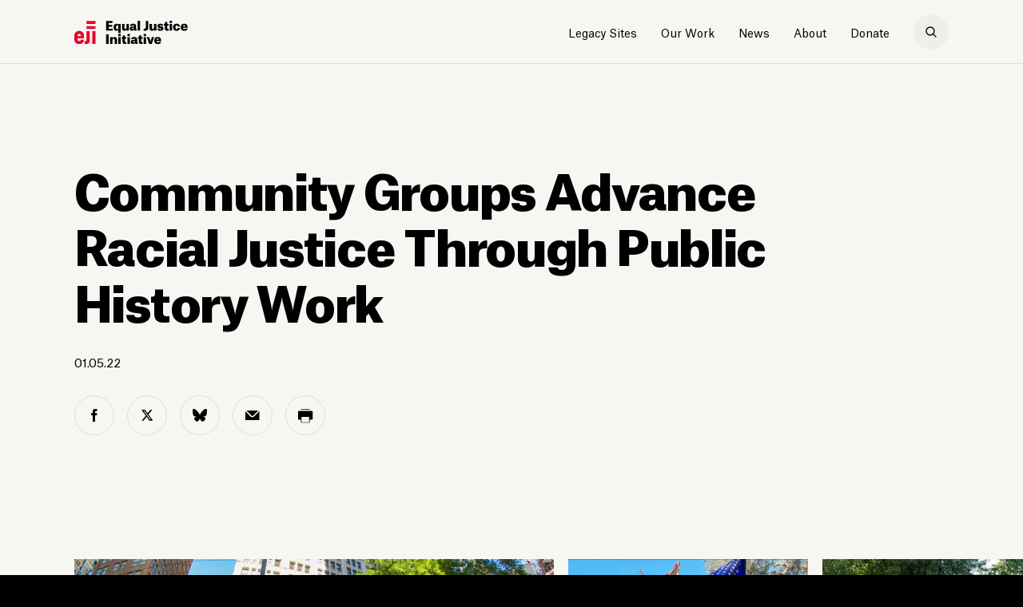

--- FILE ---
content_type: text/html; charset=UTF-8
request_url: https://eji.org/news/community-groups-advance-racial-justice-through-public-history-work/
body_size: 13405
content:
 <!DOCTYPE html>
<html lang="en-US">
    <head>
        <meta charset="UTF-8">
        <meta name="viewport" content="width=device-width, initial-scale=1.0, maximum-scale=1.0,user-scalable=0">
        <link media="all" href="https://eji.org/wp-content/cache/autoptimize/css/autoptimize_797316bd19b3252b4e00519368bc914e.css" rel="stylesheet"><title>Community Groups Advance Racial Justice Through Public History Work</title>
        <meta http-equiv="x-ua-compatible" content="IE=edge;chrome=1" />
        <link rel="shortcut icon" href="https://eji.org/wp-content/themes/eji/_include/img/favicon.ico"/>
        <link rel="icon" type="image/png" href="https://eji.org/wp-content/themes/eji/_include/img/favicon-64x64.png" sizes="64x64" />
        <link rel="icon" type="image/png" href="https://eji.org/wp-content/themes/eji/_include/img/favicon-32x32.png" sizes="32x32" />
        <link rel="icon" type="image/png" href="https://eji.org/wp-content/themes/eji/_include/img/favicon-16x16.png" sizes="16x16" />
        
        <meta name='robots' content='index, follow, max-image-preview:large, max-snippet:-1, max-video-preview:-1' />

	<!-- This site is optimized with the Yoast SEO Premium plugin v26.7 (Yoast SEO v26.7) - https://yoast.com/wordpress/plugins/seo/ -->
	<link rel="canonical" href="https://eji.org/news/community-groups-advance-racial-justice-through-public-history-work/" />
	<meta property="og:locale" content="en_US" />
	<meta property="og:type" content="article" />
	<meta property="og:title" content="Community Groups Advance Racial Justice Through Public History Work" />
	<meta property="og:url" content="https://eji.org/news/community-groups-advance-racial-justice-through-public-history-work/" />
	<meta property="og:site_name" content="Equal Justice Initiative" />
	<meta property="article:publisher" content="https://www.facebook.com/equaljusticeinitiative/" />
	<meta property="article:published_time" content="2022-01-05T13:00:51+00:00" />
	<meta property="article:modified_time" content="2022-06-03T18:08:11+00:00" />
	<meta property="og:image" content="https://eji.org/wp-content/uploads/2021/11/allen-brooks-marker-attendees.jpg" />
	<meta property="og:image:width" content="1200" />
	<meta property="og:image:height" content="800" />
	<meta property="og:image:type" content="image/jpeg" />
	<meta name="author" content="Aaryn Urell" />
	<meta name="twitter:card" content="summary_large_image" />
	<meta name="twitter:title" content="Communites Advance Racial Justice Through Public History Work" />
	<meta name="twitter:description" content="Community members across the country have partnered with EJI to acknowledge and document our history of racial terror." />
	<meta name="twitter:creator" content="@eji_org" />
	<meta name="twitter:site" content="@eji_org" />
	<meta name="twitter:label1" content="Written by" />
	<meta name="twitter:data1" content="Aaryn Urell" />
	<script type="application/ld+json" class="yoast-schema-graph">{"@context":"https://schema.org","@graph":[{"@type":"Article","@id":"https://eji.org/news/community-groups-advance-racial-justice-through-public-history-work/#article","isPartOf":{"@id":"https://eji.org/news/community-groups-advance-racial-justice-through-public-history-work/"},"author":{"name":"Aaryn Urell","@id":"https://eji.org/#/schema/person/d50aa628bf6df73e1ca19d3601e78b23"},"headline":"Community Groups Advance Racial Justice Through Public History Work","datePublished":"2022-01-05T13:00:51+00:00","dateModified":"2022-06-03T18:08:11+00:00","mainEntityOfPage":{"@id":"https://eji.org/news/community-groups-advance-racial-justice-through-public-history-work/"},"wordCount":9,"image":{"@id":"https://eji.org/news/community-groups-advance-racial-justice-through-public-history-work/#primaryimage"},"thumbnailUrl":"https://eji.org/wp-content/uploads/2021/11/allen-brooks-marker-attendees.jpg","keywords":["Community Remembrance Project"],"inLanguage":"en-US"},{"@type":"WebPage","@id":"https://eji.org/news/community-groups-advance-racial-justice-through-public-history-work/","url":"https://eji.org/news/community-groups-advance-racial-justice-through-public-history-work/","name":"Community Groups Advance Racial Justice Through Public History Work","isPartOf":{"@id":"https://eji.org/#website"},"primaryImageOfPage":{"@id":"https://eji.org/news/community-groups-advance-racial-justice-through-public-history-work/#primaryimage"},"image":{"@id":"https://eji.org/news/community-groups-advance-racial-justice-through-public-history-work/#primaryimage"},"thumbnailUrl":"https://eji.org/wp-content/uploads/2021/11/allen-brooks-marker-attendees.jpg","datePublished":"2022-01-05T13:00:51+00:00","dateModified":"2022-06-03T18:08:11+00:00","author":{"@id":"https://eji.org/#/schema/person/d50aa628bf6df73e1ca19d3601e78b23"},"breadcrumb":{"@id":"https://eji.org/news/community-groups-advance-racial-justice-through-public-history-work/#breadcrumb"},"inLanguage":"en-US","potentialAction":[{"@type":"ReadAction","target":["https://eji.org/news/community-groups-advance-racial-justice-through-public-history-work/"]}]},{"@type":"ImageObject","inLanguage":"en-US","@id":"https://eji.org/news/community-groups-advance-racial-justice-through-public-history-work/#primaryimage","url":"https://eji.org/wp-content/uploads/2021/11/allen-brooks-marker-attendees.jpg","contentUrl":"https://eji.org/wp-content/uploads/2021/11/allen-brooks-marker-attendees.jpg","width":1200,"height":800},{"@type":"BreadcrumbList","@id":"https://eji.org/news/community-groups-advance-racial-justice-through-public-history-work/#breadcrumb","itemListElement":[{"@type":"ListItem","position":1,"name":"Home","item":"https://eji.org/"},{"@type":"ListItem","position":2,"name":"Community Groups Advance Racial Justice Through Public History Work"}]},{"@type":"WebSite","@id":"https://eji.org/#website","url":"https://eji.org/","name":"Equal Justice Initiative","description":"","potentialAction":[{"@type":"SearchAction","target":{"@type":"EntryPoint","urlTemplate":"https://eji.org/?s={search_term_string}"},"query-input":{"@type":"PropertyValueSpecification","valueRequired":true,"valueName":"search_term_string"}}],"inLanguage":"en-US"},{"@type":"Person","@id":"https://eji.org/#/schema/person/d50aa628bf6df73e1ca19d3601e78b23","name":"Aaryn Urell","image":{"@type":"ImageObject","inLanguage":"en-US","@id":"https://eji.org/#/schema/person/image/","url":"https://secure.gravatar.com/avatar/96b7aa720c4e7bf1cae86bbb2bb7a5d78c0d14d2c5c29288492036fd0fdb38b3?s=96&d=mm&r=g","contentUrl":"https://secure.gravatar.com/avatar/96b7aa720c4e7bf1cae86bbb2bb7a5d78c0d14d2c5c29288492036fd0fdb38b3?s=96&d=mm&r=g","caption":"Aaryn Urell"},"url":"https://eji.org/news/author/aurell/"}]}</script>
	<!-- / Yoast SEO Premium plugin. -->


<link rel="alternate" title="oEmbed (JSON)" type="application/json+oembed" href="https://eji.org/wp-json/oembed/1.0/embed?url=https%3A%2F%2Feji.org%2Fnews%2Fcommunity-groups-advance-racial-justice-through-public-history-work%2F" />
<link rel="alternate" title="oEmbed (XML)" type="text/xml+oembed" href="https://eji.org/wp-json/oembed/1.0/embed?url=https%3A%2F%2Feji.org%2Fnews%2Fcommunity-groups-advance-racial-justice-through-public-history-work%2F&#038;format=xml" />
















<link rel="https://api.w.org/" href="https://eji.org/wp-json/" /><link rel="alternate" title="JSON" type="application/json" href="https://eji.org/wp-json/wp/v2/posts/21358" /><link rel="EditURI" type="application/rsd+xml" title="RSD" href="https://eji.org/xmlrpc.php?rsd" />
<link rel='shortlink' href='https://eji.org/?p=21358' />
<!-- Global site tag (gtag.js) - Google Analytics -->
<script async src="https://www.googletagmanager.com/gtag/js?id=UA-3226252-1"></script>
<script>
  window.dataLayer = window.dataLayer || [];
  function gtag(){dataLayer.push(arguments);}
  gtag('js', new Date());

  gtag('config', 'UA-3226252-1');
</script>

<!-- Google Tag Manager -->
<script>(function(w,d,s,l,i){w[l]=w[l]||[];w[l].push({'gtm.start':
new Date().getTime(),event:'gtm.js'});var f=d.getElementsByTagName(s)[0],
j=d.createElement(s),dl=l!='dataLayer'?'&l='+l:'';j.async=true;j.src=
'https://www.googletagmanager.com/gtm.js?id='+i+dl;f.parentNode.insertBefore(j,f);
})(window,document,'script','dataLayer','GTM-WHS4JKQ');</script>
<!-- End Google Tag Manager -->

<!-- Meta Pixel Code -->
<script>
!function(f,b,e,v,n,t,s)
{if(f.fbq)return;n=f.fbq=function(){n.callMethod?
n.callMethod.apply(n,arguments):n.queue.push(arguments)};
if(!f._fbq)f._fbq=n;n.push=n;n.loaded=!0;n.version='2.0';
n.queue=[];t=b.createElement(e);t.async=!0;
t.src=v;s=b.getElementsByTagName(e)[0];
s.parentNode.insertBefore(t,s)}(window, document,'script',
'https://connect.facebook.net/en_US/fbevents.js');
fbq('init', '1766360580541989');
fbq('track', 'PageView');
</script>
<noscript><img height="1" width="1" style="display:none"
src="https://www.facebook.com/tr?id=1766360580541989&ev=PageView&noscript=1"
/></noscript>
<!-- End Meta Pixel Code -->
    </head>

    <body class="wp-singular post-template-default single single-post postid-21358 single-format-standard wp-theme-eji">

        <!-- Google Tag Manager (noscript) -->
<noscript><iframe src="https://www.googletagmanager.com/ns.html?id=GTM-WHS4JKQ"
height="0" width="0" style="display:none;visibility:hidden"></iframe></noscript>
<!-- End Google Tag Manager (noscript) -->        
        <div class="page-transition"></div>
        <div id="wrapper">


            
            <header class="main-header fixed ">
                <div class="container">
                    <div class="row align-items-center">
                        <div class="col col-md-3">
                            <a class="logo" href="https://eji.org" aria-label="Eji logo"></a>
                        </div>
                        <div class="col col-md-9 text-right">
                                                                    <nav class="navigation" role="navigation" aria-label="main nav">
                                <ul class="main-nav-ul">
                                    <li><a class="" target="_blank" rel="noopener" href="https://legacysites.eji.org/">Legacy Sites</a><div class="sub-menu">
                                                                <div class="sub-menu-content two-columns">
                                                                    <div class="container">
                                                                        <div class="row align-items-center">
                                                                            <div class="col-auto thumbnails-holder">
                                                                                <div class="thumbnails-items">
                                                                                    <div class="item" style="background-image: url(https://eji.org/wp-content/uploads/2005/11/Frame-5-ok.jpg)"></div><div class="item" style="background-image: url(https://eji.org/wp-content/uploads/2005/11/Frame-5wsdf-ok.jpg)"></div><div class="item" style="background-image: url(https://eji.org/wp-content/uploads/2005/11/eji-gold.jpg)"></div><div class="item" style="background-image: url(https://eji.org/wp-content/uploads/2005/11/Frame-5csd-ok.jpg)"></div><div class="item" style="background-image: url(https://eji.org/wp-content/uploads/2005/11/large-eji-monument-700x394-1.jpg)"></div><div class="item" style="background-image: url(https://eji.org/wp-content/uploads/2019/11/eji-store-3-1.jpg)"></div>
                                                                                </div>
                                                                            </div>
                                                                            <div class="col links-holder">
                                                                                <a target="_blank" rel="noopener" class="" rel="noopener" href="https://legacysites.eji.org/">Overview</a><a target="_blank" rel="noopener" class="" rel="noopener" href="https://legacysites.eji.org/visit/">Plan Your Visit</a><a target="_blank" rel="noopener" class="" rel="noopener" href="https://legacysites.eji.org/about/museum/">Legacy Museum</a><a target="_blank" rel="noopener" class="" rel="noopener" href="https://legacysites.eji.org/about/memorial/">National Memorial</a><a target="_blank" rel="noopener" class="" rel="noopener" href="https://legacysites.eji.org/about/monument/">Freedom Monument</a><a target="_blank" rel="noopener" class="" rel="noopener" href="https://shop.eji.org/">Shop</a>
                                                                            </div>
                                                                        </div>
                                                                    </div>
                                                                </div>
                                                            </div></li><li><a class="no-link our-work-link"  href="#">Our Work</a><div class="sub-menu">
                                                            <div class="sub-menu-content three-columns">
                                                                <div class="container">
                                                                    <div class="row align-items-start">
                                                                        <div class="col-3"><a href="https://eji.org/criminal-justice-reform/" class="">
                                                                                <div class="thumb"style="background-image: url(https://eji.org/wp-content/uploads/2019/11/juv-red-nola-hero-1024x614.jpg)">
                                                                                    <p>Criminal Justice Reform</p>
                                                                                </div>
                                                                            </a><div class="links-holder"><a rel="noopener" href="/issues/death-penalty/"><span>Death Penalty</span></a><a rel="noopener" href="/issues/children-in-prison/"><span>Children in Adult Prison</span></a><a rel="noopener" href="/issues/wrongful-convictions/"><span>Wrongful Convictions</span></a><a rel="noopener" href="/issues/excessive-punishment/"><span>Excessive Punishment</span></a><a rel="noopener" href="/issues/prison-conditions/"><span>Prison Conditions</span></a></div></div><div class="col-3"><a href="https://eji.org/racial-justice/" class="">
                                                                                <div class="thumb"style="background-image: url(https://eji.org/wp-content/uploads/2005/11/racial-justice-thumbnail-380x200-1.jpg)">
                                                                                    <p>Racial Justice</p>
                                                                                </div>
                                                                            </a><div class="links-holder"><a rel="noopener" href="/reports/slavery-in-america/"><span>Legacy of Slavery</span></a><a rel="noopener" href="/reports/lynching-in-america"><span>Racial Terror Lynching</span></a><a rel="noopener" href="/reports/segregation-in-america/"><span>Racial Segregation</span></a><a rel="noopener" href="/racial-justice/#Presumption_of_Guilt"><span>Presumption of Guilt</span></a><a rel="noopener" href="/projects/community-remembrance-project"><span>Community Remembrance Project</span></a></div></div><div class="col-3"><a href="https://eji.org/anti-poverty/" class="">
                                                                                <div class="thumb"style="background-image: url(https://eji.org/wp-content/uploads/2022/09/anti-poverty-menu-380x200-1.jpg)">
                                                                                    <p>Anti-Poverty</p>
                                                                                </div>
                                                                            </a><div class="links-holder"><a rel="noopener" href="https://eji.org/projects/hunger-relief/"><span>Hunger Relief</span></a><a rel="noopener" href="https://eji.org/projects/fees-and-fines/"><span>Unjust Fees and Fines</span></a><a rel="noopener" href="https://eji.org/projects/health-care/"><span>Health Care</span></a></div></div><div class="col-3"><a href="https://eji.org/public-education/" class="">
                                                                                <div class="thumb"style="background-image: url(https://eji.org/wp-content/uploads/2005/11/public-education-thumbnail-380x200-1.jpg)">
                                                                                    <p>Public Education</p>
                                                                                </div>
                                                                            </a><div class="links-holder"><a target="_blank"rel="noopener" href="https://justmercy.eji.org/"><span>Just Mercy</span></a><a rel="noopener" href="/projects/true-justice/"><span>True Justice Documentary</span></a><a target="_blank"rel="noopener" href="https://calendar.eji.org"><span>A History of Racial Injustice Calendar</span></a><a rel="noopener" href="/reports/"><span>Reports</span></a><a rel="noopener" href="/videos/"><span>Videos</span></a></div></div>
                                                                    </div>
                                                                </div>
                                                            </div>
                                                        </div></li><li><a class=""  href="https://eji.org/news/">News</a></li><li><a class="about-menu-item"  href="https://eji.org/about/">About</a><div class="sub-menu">
                                                                <div class="sub-menu-content two-columns">
                                                                    <div class="container">
                                                                        <div class="row align-items-center">
                                                                            <div class="col-auto thumbnails-holder">
                                                                                <div class="thumbnails-items">
                                                                                    <div class="item" style="background-image: url(https://eji.org/wp-content/uploads/2019/10/eji-about-header-image-1024x614.jpg)"></div><div class="item" style="background-image: url(https://eji.org/wp-content/uploads/2019/10/bryan-stevenson-hero-1024x614.jpg)"></div><div class="item" style="background-image: url(https://eji.org/wp-content/uploads/2005/11/eji-122-staff-700x394-1.jpg)"></div><div class="item" style="background-image: url(https://eji.org/wp-content/uploads/2005/11/employment-menu-thumbnail-380x200-1.jpg)"></div><div class="item" style="background-image: url(https://eji.org/wp-content/uploads/2019/10/Soil-collection-Berney-1024x536.jpg)"></div><div class="item" style="background-image: url(https://eji.org/wp-content/uploads/2019/11/eji-media-2.jpg)"></div><div class="item" style="background-image: url(https://eji.org/wp-content/uploads/2019/10/EJI-About.jpg)"></div>
                                                                                </div>
                                                                            </div>
                                                                            <div class="col links-holder">
                                                                                <a  class="" rel="noopener" href="https://eji.org/about/">About EJI</a><a  class="" rel="noopener" href="https://eji.org/bryan-stevenson/">Bryan Stevenson</a><a  class="" rel="noopener" href="https://eji.org/our-team/">Our Team</a><a  class="" rel="noopener" href="https://eji.org/employment/">Employment Opportunities</a><a  class="" rel="noopener" href="https://eji.org/get-involved/">Get Involved</a><a  class="" rel="noopener" href="https://eji.org/media/">Media Requests</a><a  class="" rel="noopener" href="https://eji.org/contact/">Contact</a>
                                                                            </div>
                                                                        </div>
                                                                    </div>
                                                                </div>
                                                            </div></li><li><a class="donate-dropdown classy-popup"  href="#">Donate</a><div class="sub-menu">
                                                                <div class="sub-menu-content two-columns">
                                                                    <div class="container">
                                                                        <div class="row align-items-center">
                                                                            <div class="col-auto thumbnails-holder">
                                                                                <div class="thumbnails-items">
                                                                                    
                                                                                </div>
                                                                            </div>
                                                                            <div class="col links-holder">
                                                                                <a  class="classy-popup" rel="noopener" href="#">Donate Online</a><a  class="" rel="noopener" href="https://eji.org/ways-to-give/">Other Ways to Give</a><a  class="" rel="noopener" href="https://eji.org/ways-to-give/#faq">Donation Questions</a>
                                                                            </div>
                                                                        </div>
                                                                    </div>
                                                                </div>
                                                            </div></li>                                </ul>
                                <a href="#" class="search-icon" aria-label="search"></a>
                            </nav>
                                                                <div class="nav-trigger hamburger d-inline-block d-md-none">
                                <div class="hamburger-box">
                                    <div></div>
                                    <div></div>
                                </div>
                            </div>
                            <a href="#" class="close-icon" aria-label="close-search"></a>

                        </div>
                    </div>
                    <div class="row align-items-start mobile-nav-holder">
                        <div class="col-12">
                            <div class="mobile-search-holder">
                                <form class="" method="GET" action="https://eji.org">
                                    <input type="text" class="search-input" id="inlineFormInputName2" name="s" placeholder="Search" aria-label="search input">
                                    <button type="reset" class="d-md-none d-block reset-button" aria-label="search reset button">
                                        <span class="close-span"></span>
                                    </button>
                                    <button class="search-submit" aria-label="search"></button>
                                </form>
                            </div>
                                                        <ul class="mobile-nav">
                                <li class="has-child"><a target="_blank" rel="noopener"  href="https://legacysites.eji.org/">Legacy Sites</a><ul><li><a target="_blank" rel="noopener" class="" rel="noopener" href="https://legacysites.eji.org/">Overview</a><li><a target="_blank" rel="noopener" class="" rel="noopener" href="https://legacysites.eji.org/visit/">Plan Your Visit</a><li><a target="_blank" rel="noopener" class="" rel="noopener" href="https://legacysites.eji.org/about/museum/">Legacy Museum</a><li><a target="_blank" rel="noopener" class="" rel="noopener" href="https://legacysites.eji.org/about/memorial/">National Memorial</a><li><a target="_blank" rel="noopener" class="" rel="noopener" href="https://legacysites.eji.org/about/monument/">Freedom Monument</a><li><a target="_blank" rel="noopener" class="" rel="noopener" href="https://shop.eji.org/">Shop</a></ul></li></li><li class="has-child"><a   href="#">Our Work</a><ul><li><a href="https://eji.org/criminal-justice-reform/"  class="" >Criminal Justice Reform</a><ul><li><a  rel="noopener" href="/issues/death-penalty/">Death Penalty</a></li><li><a  rel="noopener" href="/issues/children-in-prison/">Children in Adult Prison</a></li><li><a  rel="noopener" href="/issues/wrongful-convictions/">Wrongful Convictions</a></li><li><a  rel="noopener" href="/issues/excessive-punishment/">Excessive Punishment</a></li><li><a  rel="noopener" href="/issues/prison-conditions/">Prison Conditions</a></li></ul></li><li><a href="https://eji.org/racial-justice/"  class="" >Racial Justice</a><ul><li><a  rel="noopener" href="/reports/slavery-in-america/">Legacy of Slavery</a></li><li><a  rel="noopener" href="/reports/lynching-in-america">Racial Terror Lynching</a></li><li><a  rel="noopener" href="/reports/segregation-in-america/">Racial Segregation</a></li><li><a  rel="noopener" href="/racial-justice/#Presumption_of_Guilt">Presumption of Guilt</a></li><li><a  rel="noopener" href="/projects/community-remembrance-project">Community Remembrance Project</a></li></ul></li><li><a href="https://eji.org/anti-poverty/"  class="" >Anti-Poverty</a><ul><li><a  rel="noopener" href="https://eji.org/projects/hunger-relief/">Hunger Relief</a></li><li><a  rel="noopener" href="https://eji.org/projects/fees-and-fines/">Unjust Fees and Fines</a></li><li><a  rel="noopener" href="https://eji.org/projects/health-care/">Health Care</a></li></ul></li><li><a href="https://eji.org/public-education/"  class="" >Public Education</a><ul><li><a target="_blank" rel="noopener" href="https://justmercy.eji.org/">Just Mercy</a></li><li><a  rel="noopener" href="/projects/true-justice/">True Justice Documentary</a></li><li><a target="_blank" rel="noopener" href="https://calendar.eji.org">A History of Racial Injustice Calendar</a></li><li><a  rel="noopener" href="/reports/">Reports</a></li><li><a  rel="noopener" href="/videos/">Videos</a></li></ul></li></ul></li></li><li><a   href="https://eji.org/news/">News</a></li></li><li class="has-child"><a   href="https://eji.org/about/">About</a><ul><li><a  class="" rel="noopener" href="https://eji.org/about/">About EJI</a><li><a  class="" rel="noopener" href="https://eji.org/bryan-stevenson/">Bryan Stevenson</a><li><a  class="" rel="noopener" href="https://eji.org/our-team/">Our Team</a><li><a  class="" rel="noopener" href="https://eji.org/employment/">Employment Opportunities</a><li><a  class="" rel="noopener" href="https://eji.org/get-involved/">Get Involved</a><li><a  class="" rel="noopener" href="https://eji.org/media/">Media Requests</a><li><a  class="" rel="noopener" href="https://eji.org/contact/">Contact</a></ul></li></li><li class="has-child"><a   href="#">Donate</a><ul><li><a  class="classy-popup" rel="noopener" href="#">Donate Online</a><li><a  class="" rel="noopener" href="https://eji.org/ways-to-give/">Other Ways to Give</a><li><a  class="" rel="noopener" href="https://eji.org/ways-to-give/#faq">Donation Questions</a></ul></li></li>                            </ul>
                                                        <div class="social-icons">
                                                                    <a class="facebook" href="https://www.facebook.com/equaljusticeinitiative" target="_blank" rel="noopener">facebook</a>
                                
                                                                    <a class="twitter" href="https://twitter.com/eji_org" target="_blank" rel="noopener">twitter</a>
                                
                                                                    <a class="bluesky" href="https://bsky.app/profile/eji.org" target="_blank" rel="noopener">bluesky</a>
                                
                                                                <a class="instagram" href="https://www.instagram.com/eji_org/" target="_blank" rel="noopener">instagram</a>
                                 

                                                                    <a class="threads" href="https://www.threads.com/@eji_org" target="_blank" rel="noopener">threads</a>
                                
                                                                    <a class="youtube" href="https://www.youtube.com/user/ejiorg/" target="_blank" rel="noopener">youtube</a>
                                

                            </div>

                        </div>
                    </div>
                </div>

                <div class="search-section d-md-block d-none">
                    <div class="form-container">
                        <div class="container">
                            <div class="row">
                                <div class="col-12">
                                    <form class="search-form"  method="GET" action="https://eji.org">
                                        <input class="search-input" type="text" name="s" placeholder="Search" autofocus="true" required="required" aria-label="search input">
                                        <button type="reset" class="d-md-none d-block reset-button" aria-label="search reset button">
                                            <span class="close-span"></span>
                                        </button>
                                        <button type="submit" class="search-submit" aria-label="search"></button>
                                    </form>
                                    <p class="p-small total-srch-result">
                                        124 results for <b>"Prison"</b>
                                    </p>
                                </div>
                            </div>
                        </div>
                    </div>
                    <div class="search-overlay"></div>
                </div>
            </header>

 <div id="content" role="main">
     
          <article>
           <section class="intro article-intro background-beige-1">
            <div class="container">
                <div class="row align-items-end">
                    <div class="col-12 col-lg-12">
                        <h1 class="large-title">Community Groups Advance Racial Justice Through Public History Work</h1>
                        <p>
                                                                                  <span class="date">01.05.22</span>

                                                    </p>
                    </div>
                    <!-- article inline social div -->
                                        <div class="col-12">
                        <div class="inline-social">
                            <a class="facebook" aria-label="facebook share" target="_blank" rel="noopener" href="https://www.facebook.com/sharer/sharer.php?u=https://eji.org/news/community-groups-advance-racial-justice-through-public-history-work/"onclick="window.open(this.href, 'facebookwindow','left=20,top=20,width=600,height=500,toolbar=0,resizable=1'); return false;"></a>
                            <a class="twitter" aria-label="twitter share" target="_blank" rel="noopener" href="https://twitter.com/intent/tweet?text=Community Groups Advance Racial Justice Through Public History Work&amp;url=https://eji.org/news/community-groups-advance-racial-justice-through-public-history-work/"onclick="window.open(this.href, 'twitterwindow','left=20,top=20,width=600,height=500,toolbar=0,resizable=1'); return false;"></a>
                            <a class="bluesky" aria-label="bluesky share" rel="noopener" href="https://bsky.app/intent/compose?text=Community Groups Advance Racial Justice Through Public History Work https://eji.org/news/community-groups-advance-racial-justice-through-public-history-work/" onclick="window.open(this.href, 'blueskywindow','left=20,top=20,width=600,height=500,toolbar=0,resizable=1'); return false;"></a>
                            <a class="email" aria-label="email share" target="_blank" rel="noopener" href="/cdn-cgi/l/email-protection#[base64]"></a>
                            <a class="print" aria-label="print share" target="_blank" rel="noopener" href="#"></a>
                        </div>
                    </div>


                </div>
            </div>
        </section>
        

                      <section  class="image-carousel background-beige-1 ">
                <div class="container">
                                        <div class="row">
                        <div class="col-12">
                            <div class="image-carousel-items">

                                                              <div class="item">
                                    <div class="image-holder lazy-container">
                                      <div class="overlay"></div>
                                      <div class="lazy lazy-background" data-src="https://eji.org/wp-content/uploads/2021/11/allen-brooks-marker-attendees-1024x683.jpg">
                                          <img src="https://eji.org/wp-content/uploads/2021/11/allen-brooks-marker-attendees-1024x683.jpg"  alt="">
                                        </div>
                                        <button class="zoom-icon" type="button" data-toggle="modal" data-target="#full_media_zoom_layout_1" button="zoom Button" aria-label="zoom button"></button>
                                        <p class="item-num p-caption">
                                            <span class="slide-num">0</span> / <span class="slide-count"></span>
                                        </p>
                                    </div>
                                     <p class="p-caption img-caption">Community members gather in downtown Dallas, Texas, on November 20, 2021, for a marker dedication ceremony honoring Allen Brooks, who was lynched in 1910.</p>
                                                                                                                           <span class="credit ">Don Thomas II/D Magazine
</span>
                                                                        </div>

                                                              <div class="item">
                                    <div class="image-holder lazy-container">
                                      <div class="overlay"></div>
                                      <div class="lazy lazy-background" data-src="https://eji.org/wp-content/uploads/2021/10/jacksonville-service-members-768x1024.jpg">
                                          <img src="https://eji.org/wp-content/uploads/2021/10/jacksonville-service-members-768x1024.jpg"  alt="">
                                        </div>
                                        <button class="zoom-icon" type="button" data-toggle="modal" data-target="#full_media_zoom_layout_1" button="zoom Button" aria-label="zoom button"></button>
                                        <p class="item-num p-caption">
                                            <span class="slide-num">0</span> / <span class="slide-count"></span>
                                        </p>
                                    </div>
                                     <p class="p-caption img-caption">Service members in Jacksonville, Florida, honor Bowman Cook and John Morine, two Black World War I veterans who were lynched in 1919, during a ceremony on October 17, 2021.</p>
                                                                                                               </div>

                                                              <div class="item">
                                    <div class="image-holder lazy-container">
                                      <div class="overlay"></div>
                                      <div class="lazy lazy-background" data-src="https://eji.org/wp-content/uploads/2021/11/leonardtown-dancers-1024x683.jpg">
                                          <img src="https://eji.org/wp-content/uploads/2021/11/leonardtown-dancers-1024x683.jpg"  alt="">
                                        </div>
                                        <button class="zoom-icon" type="button" data-toggle="modal" data-target="#full_media_zoom_layout_1" button="zoom Button" aria-label="zoom button"></button>
                                        <p class="item-num p-caption">
                                            <span class="slide-num">0</span> / <span class="slide-count"></span>
                                        </p>
                                    </div>
                                     <p class="p-caption img-caption">Dancers from St. Mary’s Ryken High School in Leonardtown, Maryland, perform during a marker dedication ceremony on November 1, 2021, honoring Benjamin Hance, who was lynched in 1887.</p>
                                                                                                                           <span class="credit ">Ron Bailey
</span>
                                                                        </div>

                                                              <div class="item">
                                    <div class="image-holder lazy-container">
                                      <div class="overlay"></div>
                                      <div class="lazy lazy-background" data-src="https://eji.org/wp-content/uploads/2021/11/greenville-attendees-1024x834.jpg">
                                          <img src="https://eji.org/wp-content/uploads/2021/11/greenville-attendees-1024x834.jpg"  alt="">
                                        </div>
                                        <button class="zoom-icon" type="button" data-toggle="modal" data-target="#full_media_zoom_layout_1" button="zoom Button" aria-label="zoom button"></button>
                                        <p class="item-num p-caption">
                                            <span class="slide-num">0</span> / <span class="slide-count"></span>
                                        </p>
                                    </div>
                                     <p class="p-caption img-caption">Community members listen to remarks during the ceremony memorializing Tom Keith in Greenville, South Carolina, on November 20, 2021.</p>
                                                                                                                           <span class="credit ">Jessica Gallagher/Greenville News
</span>
                                                                        </div>

                                                              <div class="item">
                                    <div class="image-holder lazy-container">
                                      <div class="overlay"></div>
                                      <div class="lazy lazy-background" data-src="https://eji.org/wp-content/uploads/2021/10/asheville-holding-hands.jpg">
                                          <img src="https://eji.org/wp-content/uploads/2021/10/asheville-holding-hands.jpg"  alt="">
                                        </div>
                                        <button class="zoom-icon" type="button" data-toggle="modal" data-target="#full_media_zoom_layout_1" button="zoom Button" aria-label="zoom button"></button>
                                        <p class="item-num p-caption">
                                            <span class="slide-num">0</span> / <span class="slide-count"></span>
                                        </p>
                                    </div>
                                     <p class="p-caption img-caption">Community members in Asheville, North Carolina, hold hands around the newly unveiled historical marker honoring Hezekiah Rankin on October 30, 2021.</p>
                                                                                                                           <span class="credit ">Angela Wilhelm/Citizen Times
</span>
                                                                        </div>

                              
                            </div>
                        </div>
                    </div>
                    
                </div>
            </section>
        <!-- image carousel Modal -->
        <div class="modal fade image-zoom-layout" id="full_media_zoom_layout_1" tabindex="-1" role="dialog" aria-labelledby="exampleModalLabel" aria-hidden="true">
          <div class="modal-dialog" role="document">
            <div class="modal-content">
              <div class="modal-body">
                <button class="close-overlay" type="button" data-dismiss="modal" aria-label="Close">
                    <span class="close-btn"></span>
                </button>

                    <div class="container">
                        <p class="item-num p-caption ">
                            <span class="slide-num">1</span> / <span class="slide-count"></span>
                        </p>
                        <div class="row zoom-carousel-items">
                            <div class="item col-12 ">
                                                            <div class="row">
                                                                <div class="col-12 d-md-flex flex-md-column flex-md-fill">
                                                                    <div class="image-holder flex-md-grow-1">
                                                                        <img src="https://eji.org/wp-content/uploads/2021/11/allen-brooks-marker-attendees-1024x683.jpg">
                                                                    </div>
                                                                    <div class="caption-holder"><p class="p-caption img-caption">Community members gather in downtown Dallas, Texas, on November 20, 2021, for a marker dedication ceremony honoring Allen Brooks, who was lynched in 1910.</p>
<span class="credit light">Don Thomas II/D Magazine
</span>
                                                                    </div>
                                                                </div>
                                                            </div>
                                                        </div><div class="item col-12 ">
                                                            <div class="row">
                                                                <div class="col-12 d-md-flex flex-md-column flex-md-fill">
                                                                    <div class="image-holder flex-md-grow-1">
                                                                        <img src="https://eji.org/wp-content/uploads/2021/10/jacksonville-service-members-768x1024.jpg">
                                                                    </div>
                                                                    <div class="caption-holder"><p class="p-caption img-caption">Service members in Jacksonville, Florida, honor Bowman Cook and John Morine, two Black World War I veterans who were lynched in 1919, during a ceremony on October 17, 2021.</p>

                                                                    </div>
                                                                </div>
                                                            </div>
                                                        </div><div class="item col-12 ">
                                                            <div class="row">
                                                                <div class="col-12 d-md-flex flex-md-column flex-md-fill">
                                                                    <div class="image-holder flex-md-grow-1">
                                                                        <img src="https://eji.org/wp-content/uploads/2021/11/leonardtown-dancers-1024x683.jpg">
                                                                    </div>
                                                                    <div class="caption-holder"><p class="p-caption img-caption">Dancers from St. Mary’s Ryken High School in Leonardtown, Maryland, perform during a marker dedication ceremony on November 1, 2021, honoring Benjamin Hance, who was lynched in 1887.</p>
<span class="credit light">Ron Bailey
</span>
                                                                    </div>
                                                                </div>
                                                            </div>
                                                        </div><div class="item col-12 ">
                                                            <div class="row">
                                                                <div class="col-12 d-md-flex flex-md-column flex-md-fill">
                                                                    <div class="image-holder flex-md-grow-1">
                                                                        <img src="https://eji.org/wp-content/uploads/2021/11/greenville-attendees-1024x834.jpg">
                                                                    </div>
                                                                    <div class="caption-holder"><p class="p-caption img-caption">Community members listen to remarks during the ceremony memorializing Tom Keith in Greenville, South Carolina, on November 20, 2021.</p>
<span class="credit light">Jessica Gallagher/Greenville News
</span>
                                                                    </div>
                                                                </div>
                                                            </div>
                                                        </div><div class="item col-12 ">
                                                            <div class="row">
                                                                <div class="col-12 d-md-flex flex-md-column flex-md-fill">
                                                                    <div class="image-holder flex-md-grow-1">
                                                                        <img src="https://eji.org/wp-content/uploads/2021/10/asheville-holding-hands.jpg">
                                                                    </div>
                                                                    <div class="caption-holder"><p class="p-caption img-caption">Community members in Asheville, North Carolina, hold hands around the newly unveiled historical marker honoring Hezekiah Rankin on October 30, 2021.</p>
<span class="credit light">Angela Wilhelm/Citizen Times
</span>
                                                                    </div>
                                                                </div>
                                                            </div>
                                                        </div>                        </div>
                    </div>
              </div>

            </div>
          </div>
        </div>
                  <div class="article-content background-beige-1 with-border-top" >
                                <section class="article-rich-text">
                            <div class="container">
	        		<div class="row">
                                    <div class="col-lg-7 col-md-10 offset-lg-1">
	        			<p>In the past few months, hundreds of community members around the country have partnered with EJI&#8217;s Community Remembrance Project to acknowledge and document our history of racial terror by unveiling narrative historical markers.</p>
<h2>Jacksonville, Florida</h2>
<p>On October 17, <a href="https://www.904ward.org/" target="_blank" rel="noopener">904WARD</a> and the Jacksonville Community Remembrance Project, in partnership with EJI, unveiled a historical marker at the Evergreen Cemetery in Jacksonville, Florida. The <a href="https://eji.org/news/historical-marker-dedicated-for-veterans-lynched-in-jacksonville-florida/">marker memorializes Bowman Cook and John Morine</a>, two Black World War I veterans who were lynched during the Red Summer of 1919.</p>
<p>About 100 people gathered in person to attend the ceremony, which was also live streamed and is available to watch on the <a href="https://www.youtube.com/watch?v=iwJVfKpKP34" target="_blank" rel="noopener">coalition’s YouTube page</a>.</p>
<p>The coalition has hosted community soil collections for Bowman Cook and John Morine as well as for other documented victims of racial terror lynching. The coalition also hosted a racial justice essay contest for students who attend Duval County public schools.</p>
<h2>Gainesville, Florida</h2>
<p>On October 23, the <a href="https://www.facebook.com/pages/category/Nonprofit-organization/Alachua-County-Community-Remembrance-Project-106626307925084/">Alachua County Community Remembrance Project</a>, in partnership with EJI, unveiled a historical marker memorializing eight Reconstruction-era lynching victims in Gainesville. The marker was installed in front of the Alachua County Administration Building, where a statue of a Confederate soldier stood until 2017. It is the second historical marker to be installed by the coalition in Alachua County.</p>
<p>Dozens of community members gathered for the unveiling. The program included remarks from the mayor, county commissioners, a state house representative, and performances by local school children. The coalition has also hosted community soil collections for dozens of victims in Gainesville and across Alachua County.</p>
<h2>Asheville, North Carolina</h2>
<p>The Buncombe Community Remembrance Project and the MLK Association of Asheville and Buncombe County partnered with EJI to dedicate <a href="https://eji.org/news/three-markers-dedicated-in-asheville-north-carolina/">three historical markers</a> on October 30 in memory of three documented victims of racial terror lynching in Buncombe County: John Humphries (1888), Hezekiah Rankin (1891), and Bob Brackett (1897).</p>
<p>Over 200 community members gathered for the dedication ceremony in downtown Asheville at Pack Square Park, where the marker memorializing John Humphries stands near the jail where a white mob abducted the teenager before he was lynched.</p>
<p>The marker memorializing the lynching of Bob Brackett is located at Triangle Park in The Block, a historically Black business district in Asheville. The third marker, which memorializes the lynching of Hezekiah Rankin, was erected in front of the Craven Street Bridge in the River Arts District near the site where he was lynched.</p>
<p>The winners of the EJI Racial Justice Essay Contest were invited to read their essays at the marker unveilings, which took place at the site of the markers following the main ceremony.</p>
<h2>Leonardtown, Maryland</h2>
<p>Community members gathered on November 1 in St. Mary’s County, Maryland, to dedicate a new <a href="https://eji.org/news/maryland-community-dedicates-historical-marker/">historical marker in memory of Benjamin Hance</a>, a 22-year-old Black man who was lynched by a white mob in Leonardtown on June 17, 1887. Members of the St. Mary’s County Museum Division in partnership with EJI installed the marker at the Old Jail Museum, located at 41625 Courthouse Road, which was the site where the mob abducted Mr. Hance from jail before hanging him to death at a nearby location.</p>
<p>Over a hundred community members attended the dedication ceremony to memorialize Mr. Hance, including representatives from local government, county institutions, schools, faith communities, and the Maryland Lynching Memorial Project. Students attending high school in St. Mary’s County also received scholarship awards for participating in the St. Mary’s County Just Society arts competition.</p>
<h2>Dallas, Texas</h2>
<p>On November 20, the Dallas County Justice Initiative, in partnership with EJI, unveiled a <a href="https://eji.org/news/dallas-community-memorializes-allen-brooks-with-historical-marker/">historical marker in memory of Allen Brooks</a>, a Black man who was lynched by a white mob in Dallas, Texas, in 1910. The marker is located at the intersection of Main and Akard streets in downtown Dallas, at the location where Mr. Brooks was lynched.</p>
<p>Several hundred community members gathered for the dedication ceremony. The program included remarks from several county commissioners, faith leaders, pan-African drummers, and written remarks from the mayor. Members of the coalition read the marker text and then invited community members to place 110 white carnations at the base of the marker to represent 110 years since Mr. Brooks was lynched.</p>
<p>There was then a drum processional to the Old Red Courthouse, the location where the white mob abducted Mr. Brooks from law enforcement custody. There was a brief libations ceremony at the courthouse, and doves were released. Community members were then invited to place 59 red roses at the base of the window from which the mob dragged Mr. Brooks, to represent his 59 years of life.</p>
<h2>Greenville, South Carolina</h2>
<p>Also on November 20, the Community Remembrance Project of Greenville County, South Carolina, in partnership with EJI, dedicated a new <a href="https://eji.org/news/greenville-south-carolina-dedicates-historical-marker-recognizing-lynching/">historical marker in memory of Tom Keith</a>, an older Black man who was lynched by a white mob on August 16, 1899, in Greenville. The marker was installed near Mt. Sinai Baptist Church, located at 1101 Roe Ford Road, on property owned by Furman University. Local research indicates that Mr. Keith was likely captured along Roe Ford Road by the white mob who lynched him and threw his body in the Saluda River.</p>
<p>At least 160 community members attended the dedication ceremony to memorialize Mr. Keith, including representatives from the city council, Furman University, and local institutions and faith communities. Loretta Holloway, South Carolina’s Official First Lady of Song, wove together themes of remembrance, tragedy, and working to overcome injustice through a unique rendition of Strange Fruit and a stunning performance of Dream the Impossible Dream. Speakers at the ceremony focused on the importance of recognizing the legacy of racial injustice in Greenville and underscored that hope for a more just and equitable community requires looking honestly at the past to better understand and respond to present challenges.</p>
<h2>Fort Worth, Texas</h2>
<p>Hundreds of community members gathered on December 11 to unveil a historical marker memorializing Fred Rouse, the only documented racial terror lynching victim in Fort Worth. The ceremony took place on the 100th anniversary of the lynching, at the site where Mr. Rouse was hanged and shot by a white mob. The <a href="https://tccpj.org/">Tarrant County Coalition for Peace and Justice</a> worked alongside EJI and descendants of Mr. Rouse on this Historical Marker Project.</p>
<p>The ceremony featured remarks from Fred Rouse’s grandson, activist Ms. Opal Lee, several state and local elected officials, a selection from a soloist, and a dance performance. The event also served as the groundbreaking for the Fred Rouse Memorial Park, located on the same site as the marker. The coalition also hosted a soil collection ceremony for Mr. Rouse in 2019.</p>
                                    </div>
                                </div>
                            </div>
                        </section>
                                    <section class="article-tags">
                    <div class="container">
                        <div class="row">
                            <div class="col-lg-7 col-md-10 offset-lg-1">
                                <ul>
                                    <li>
                                        <p>Tags:</p>
                                    </li>
                                                                          <li>
                                        <p>
                                            <a href="https://eji.org/news/tag/community-remembrance-project/">
                                                Community Remembrance Project                                            </a>
                                        </p>
                                    </li>
                                                                    </ul>
                            </div>
                        </div>
                    </div>
                </section>
                                </div>
                  <section class="related-stories related-stories-article background-beige-1 with-border-top" >
            <div class="container">
                <div class="row">
                    <div class="col-lg-7 col-md-10 offset-lg-1">
                                                <h3 class="x-small-title">
                            More on Community Remembrance Project                        </h3>
                                                <div class="row">

                                                    <div class="col-12 news-item">
                                <a href="https://eji.org/news/historical-marker-dedicated-for-veterans-lynched-in-jacksonville-florida/" >
                                    <div class="row">
                                        <div class="thumb-holder col-auto order-2">
                                            <div class="lazy-container">
                                                <div class="overlay"></div>
                                                <div class="thumb lazy lazy-background" data-src="https://eji.org/wp-content/uploads/2021/10/jacksonville-marker-1900x1000-1.jpg"></div>
                                            </div>
                                        </div>
                                        <div class="content-holder col order-1">
                                            <p class="title">Historical Marker Dedicated for Veterans Lynched in Jacksonville, Florida</p>
                                            <span class="info">
                                             10.17.21                                           </span>
                                        </div>
                                    </div>
                                </a>
                            </div>
                                                        <div class="col-12 news-item">
                                <a href="https://eji.org/news/three-markers-dedicated-in-asheville-north-carolina/" >
                                    <div class="row">
                                        <div class="thumb-holder col-auto order-2">
                                            <div class="lazy-container">
                                                <div class="overlay"></div>
                                                <div class="thumb lazy lazy-background" data-src="https://eji.org/wp-content/uploads/2021/10/john-humphries-marker-1900x1000-1.jpg"></div>
                                            </div>
                                        </div>
                                        <div class="content-holder col order-1">
                                            <p class="title">Three Markers Dedicated in Asheville, North Carolina</p>
                                            <span class="info">
                                             10.30.21                                           </span>
                                        </div>
                                    </div>
                                </a>
                            </div>
                                                        <div class="col-12 news-item">
                                <a href="https://eji.org/news/maryland-community-dedicates-historical-marker/" >
                                    <div class="row">
                                        <div class="thumb-holder col-auto order-2">
                                            <div class="lazy-container">
                                                <div class="overlay"></div>
                                                <div class="thumb lazy lazy-background" data-src="https://eji.org/wp-content/uploads/2021/11/leonardtown-marker-1900x1000-1.jpg"></div>
                                            </div>
                                        </div>
                                        <div class="content-holder col order-1">
                                            <p class="title">Maryland Community Dedicates Historical Marker</p>
                                            <span class="info">
                                             11.01.21                                           </span>
                                        </div>
                                    </div>
                                </a>
                            </div>
                                                        <div class="col-12 news-item">
                                <a href="https://eji.org/news/dallas-community-memorializes-allen-brooks-with-historical-marker/" >
                                    <div class="row">
                                        <div class="thumb-holder col-auto order-2">
                                            <div class="lazy-container">
                                                <div class="overlay"></div>
                                                <div class="thumb lazy lazy-background" data-src="https://eji.org/wp-content/uploads/2021/11/allen-brooks-marker-1900x1000-1.jpg"></div>
                                            </div>
                                        </div>
                                        <div class="content-holder col order-1">
                                            <p class="title">Dallas Community Memorializes Allen Brooks with Historical Marker</p>
                                            <span class="info">
                                             11.20.21                                           </span>
                                        </div>
                                    </div>
                                </a>
                            </div>
                                                        <div class="col-12 news-item">
                                <a href="https://eji.org/news/greenville-south-carolina-dedicates-historical-marker-recognizing-lynching/" >
                                    <div class="row">
                                        <div class="thumb-holder col-auto order-2">
                                            <div class="lazy-container">
                                                <div class="overlay"></div>
                                                <div class="thumb lazy lazy-background" data-src="https://eji.org/wp-content/uploads/2021/11/tom-keith-marker-1900x1000-1.jpg"></div>
                                            </div>
                                        </div>
                                        <div class="content-holder col order-1">
                                            <p class="title">Greenville, South Carolina, Dedicates Historical Marker Recognizing Lynching</p>
                                            <span class="info">
                                             11.20.21                                           </span>
                                        </div>
                                    </div>
                                </a>
                            </div>
                                                    </div>
                    </div>
                </div>
            </div>
        </section>
                    <section class="related-articles  background-beige-3">
              <div class="container">
                  <div class="row">
                      <div class="col-12 col-md-6">
                          <h3 class="medium-title section-title">Recent News</h3>
                      </div>
                        <div class="col-6 d-none d-md-block  text-right">
                            <a class="button secondary" href="https://eji.org/news/">More news</a>
                        </div>
                  </div>
                  <div class="row">
                                                <div class="col-12 col-sm-6 col-md-3 news-item">
                                  <a href="https://eji.org/news/two-people-damon-calhoun-londell-nunn-jr-killed-in-a-single-day-at-alabamas-elmore-prison/">
                                      <div class="row">
                                          <div class="thumb-holder col-auto col-sm-12 order-2 order-sm-1">
                                              <div class="lazy-container">
                                                  <div class="overlay"></div>
                                                  <div class="thumb lazy lazy-background" data-src="https://eji.org/wp-content/uploads/2026/01/elmore-1900x1000-1-1024x539.jpg"></div>
                                              </div>
                                          </div>
                                          <div class="content-holder col col-sm-12 order-1 order-sm-2">
                                              <p class="title">Two People Killed in a Single Day at Alabama’s Elmore Prison</p>
                                                                                              <span class="info">01.20.26</span>
                                                                                        </div>
                                      </div>
                                  </a>
                              </div>

                                                        <div class="col-12 col-sm-6 col-md-3 news-item">
                                  <a href="https://eji.org/news/dr-martin-luther-kings-moral-opposition-to-the-death-penalty/">
                                      <div class="row">
                                          <div class="thumb-holder col-auto col-sm-12 order-2 order-sm-1">
                                              <div class="lazy-container">
                                                  <div class="overlay"></div>
                                                  <div class="thumb lazy lazy-background" data-src="https://eji.org/wp-content/uploads/2024/01/mlk-hands-folded-1900x1000-1-1024x539.jpg"></div>
                                              </div>
                                          </div>
                                          <div class="content-holder col col-sm-12 order-1 order-sm-2">
                                              <p class="title">Dr. Martin Luther King&#8217;s Moral Opposition to the Death Penalty</p>
                                                                                              <span class="info">01.19.26</span>
                                                                                        </div>
                                      </div>
                                  </a>
                              </div>

                                                        <div class="col-12 col-sm-6 col-md-3 news-item">
                                  <a href="https://eji.org/news/dishonoring-american-heroes/">
                                      <div class="row">
                                          <div class="thumb-holder col-auto col-sm-12 order-2 order-sm-1">
                                              <div class="lazy-container">
                                                  <div class="overlay"></div>
                                                  <div class="thumb lazy lazy-background" data-src="https://eji.org/wp-content/uploads/2026/01/soldiers-parade-1900x1000-1-1024x539.jpg"></div>
                                              </div>
                                          </div>
                                          <div class="content-holder col col-sm-12 order-1 order-sm-2">
                                              <p class="title">Dishonoring American Heroes</p>
                                                                                              <span class="info">01.15.26</span>
                                                                                        </div>
                                      </div>
                                  </a>
                              </div>

                                                        <div class="col-12 col-sm-6 col-md-3 news-item">
                                  <a href="https://eji.org/news/eji-remembers-civil-rights-pioneer-claudette-colvin/">
                                      <div class="row">
                                          <div class="thumb-holder col-auto col-sm-12 order-2 order-sm-1">
                                              <div class="lazy-container">
                                                  <div class="overlay"></div>
                                                  <div class="thumb lazy lazy-background" data-src="https://eji.org/wp-content/uploads/2026/01/claudette-colvin-1900x1000-1-1024x539.jpg"></div>
                                              </div>
                                          </div>
                                          <div class="content-holder col col-sm-12 order-1 order-sm-2">
                                              <p class="title">EJI Remembers Civil Rights Pioneer Claudette Colvin</p>
                                                                                              <span class="info">01.14.26</span>
                                                                                        </div>
                                      </div>
                                  </a>
                              </div>

                                            </div>
                      <div class="row d-felx d-md-none">
                                  <div class="col-12 btn-holder with-border">
                                      <a class="button secondary" href="https://eji.org/news">More news</a>
                                  </div>
                              </div>
                  </div>
          </section>
             </article>
      </div>
 <!-- Show share links in pages assigned on CMS  -->

    <div id="share-page">
        <div class="share-links">
            <a class="facebook" aria-label="facebook share" rel="noopener" href="https://www.facebook.com/sharer/sharer.php?u=https://eji.org/news/community-groups-advance-racial-justice-through-public-history-work/" onclick="window.open(this.href, 'facebookwindow','left=20,top=20,width=600,height=500,toolbar=0,resizable=1'); return false;"></a>
            <a class="twitter" aria-label="twitter share" rel="noopener" href="https://twitter.com/intent/tweet?text=Community Groups Advance Racial Justice Through Public History Work&amp;url=https://eji.org/news/community-groups-advance-racial-justice-through-public-history-work/" onclick="window.open(this.href, 'twitterwindow','left=20,top=20,width=600,height=500,toolbar=0,resizable=1'); return false;"></a>
            <a class="bluesky" aria-label="bluesky share" rel="noopener" href="https://bsky.app/intent/compose?text=Community Groups Advance Racial Justice Through Public History Work https://eji.org/news/community-groups-advance-racial-justice-through-public-history-work/" onclick="window.open(this.href, 'blueskywindow','left=20,top=20,width=600,height=500,toolbar=0,resizable=1'); return false;"></a>
            <a class="email" aria-label="email share" target="_blank" rel="noopener" href="/cdn-cgi/l/email-protection#[base64]"></a>
            <a class="print" aria-label="print share" target="_blank" rel="noopener" href="#"></a>
        </div>
        <span class="d-block trigger"></span>
    </div><!-- END  -->

<!-- Video popup Modal -->
    <div class="modal fade video-popup" id="video_popup" tabindex="-1" role="dialog" aria-labelledby="video_popupLabel" aria-hidden="true">
      <div class="modal-dialog" role="document">
        <div class="modal-content">
          <div class="modal-body">
            <button class="close-overlay" type="button" data-dismiss="modal" aria-label="Close">
                <span class="close-btn"></span>
            </button>
            <div class="container">
                <div class="row">
                    <div class="col-12">
                        <div class="video-player" data-plyr-provider="youtube" data-plyr-embed-id="xxx"></div>
                    </div>
                </div>
            </div>
          </div>
        </div>
      </div>
    </div>
                        <footer id="main-footer">
                <div class="footer-top">
                    <div class="container">
                        <div class="row align-items-start">
                            <div class="col-12 col-sm-12 col-md-4 col-lg-6">
                                                                <h4 class="medium-title color-white">Follow EJI</h4>
                                                                <div class="social-icons">
                                                                        <a class="facebook" href="https://www.facebook.com/equaljusticeinitiative" target="_blank" rel="noopener">facebook</a>
                                                                        <a class="twitter" href="https://twitter.com/eji_org" target="_blank" rel="noopener">twitter</a>
                                    
                                                                        <a class="bluesky" href="https://bsky.app/profile/eji.org" target="_blank" rel="noopener">bluesky</a>
                                    
                                                                        <a class="instagram" href="https://www.instagram.com/eji_org/" target="_blank" rel="noopener">instagram</a>
                                    
                                                                        <a class="threads" href="https://www.threads.com/@eji_org" target="_blank" rel="noopener">threads</a>
                                    
                                                                        <a class="youtube" href="https://www.youtube.com/user/ejiorg/" target="_blank" rel="noopener">youtube</a>
                                                                    </div>
                                                            </div>
                            <div class="col-6 col-sm-6 col-md-2 offset-md-1 offset-lg-0">
                                                                <nav aria-label="Footer nav 1">
                                    <ul>
                                        <li><a href="/" class=""">Home</a></li><li><a href="https://legacysites.eji.org/" class=""">Legacy Sites</a></li><li><a href="https://eji.org/news/" class=""">News</a></li><li><a href="https://eji.org/about/" class=""">About</a></li>                                    </ul>
                                </nav>
                                                            </div>
                            <div class="col-6 col-sm-6 col-md-2">
                                                                <nav aria-label="Footer nav 2">
                                    <ul>
                                        <li><a href="https://eji.org/contact/" class=""">Contact</a></li><li><a href="https://eji.org/get-involved/" class=""">Get Involved</a></li><li><a href="#" class="classy-popup"">Donate</a></li><li><a href="https://shop.eji.org/" class=""">Shop</a></li>                                    </ul>
                                </nav>
                                                            </div>
                            <div class="col-7 col-sm-4 col-md-3 col-lg-2">
                                <p class="contact-info color-white">
                                                                        <span>122 Commerce Street Montgomery, AL 36104</span>
                                    
                                                                              <a href="tel:3342691803" target="_blank" rel="noopener">(334) 269-1803</a>
                                                                              
                                                                              <a href="/cdn-cgi/l/email-protection#e98a86879d888a9db69c9aa98c8380c7869b8e" target="_blank" rel="noopener"><span class="__cf_email__" data-cfemail="a4c7cbcad0c5c7d0fbd1d7e4c1cecd8acbd6c3">[email&#160;protected]</span></a>
                                                                                                              </p>
                            </div>
                        </div>
                    </div>
                </div>
                <div class="footer-bottom">
                    <div class="container">
                        <div class="row align-items-start">
                            <div class="col-9 col-sm-6">
                                                                <p class="color-white"><a href="/newsletter/">Subscribe to our newsletter</a></p>
                                                            </div>
                            <div class="col-3 col-sm-6 text-right">
                                <p class="p-small color-white copyright">&#169; Equal Justice Initiative 2026</p>
                            </div>
                        </div>
                    </div>
                </div>
            </footer>
        </div>
        <script data-cfasync="false" src="/cdn-cgi/scripts/5c5dd728/cloudflare-static/email-decode.min.js"></script><script type="speculationrules">
{"prefetch":[{"source":"document","where":{"and":[{"href_matches":"/*"},{"not":{"href_matches":["/wp-*.php","/wp-admin/*","/wp-content/uploads/*","/wp-content/*","/wp-content/plugins/*","/wp-content/themes/eji/*","/*\\?(.+)"]}},{"not":{"selector_matches":"a[rel~=\"nofollow\"]"}},{"not":{"selector_matches":".no-prefetch, .no-prefetch a"}}]},"eagerness":"conservative"}]}
</script>





<script type="text/javascript" id="scripts-js-extra">
/* <![CDATA[ */
var global_var = {"ajax_url":"https://eji.org/wp-admin/admin-ajax.php","nonce":"5d52b9b89a","basic_url":"https://eji.org"};
//# sourceURL=scripts-js-extra
/* ]]> */
</script>

        <!--https://support.eji.org/give/153413/#!/donation/checkout
        https://support.eji.org/give/153413/#!/donation/checkout
        https://support.eji.org/give/153413/#!/donation/checkout-->
        <!--Classy Embed Code Test-->
        <!--#wrapper > header > div.container > div.row.align-items-center > div.col.col-md-9.text-right > nav > ul > li.donate-dropdown-li > div > div > div > div > div.col.links-holder > a:nth-child(2)-->
        <script>
    ;(function (win) {
      win.egProps = {
        campaigns: [
          {
            campaignId: '447413',
	    customDomain: 'support.eji.org',
            donation: {
              modal: {
                urlParams: { egfa: true },
                elementSelector: '.classy-popup'
              },
    


    //ABANDON CART NUDGE

    /*nudgeTrays: [
      // CUSTOMIZE YOUR MESSAGE 
      { 
        title: 'Make a difference ?', 
        content: 'Complete your gift to help make our mission possible.', 
        ctaLabel: 'Give Now', 
        ctaColor: '#1a73e8', 
        triggerEvent: 'eg:donation:incomplete', 
      }, 
    ],*/
    
            }
          }
        ]
      }
  
      win.document.body.appendChild(makeEGScript())
  
      /**
       * Create the embed script
       */
      function makeEGScript() {
        var egScript = win.document.createElement('script')
        egScript.setAttribute('type', 'text/javascript')
        egScript.setAttribute('async', 'true')
        egScript.setAttribute('src', 'https://sdk.classy.org/embedded-giving.js')
  
        return egScript
      }
  
      /**
       * Read URL Params from your website. This could potentially
       * be included in the embed snippet
       */
      function readURLParams() {
        const searchParams = new URLSearchParams(location.search)
  
        const validUrlParams = ['c_src', 'c_src2']
  
        return validUrlParams.reduce(function toURLParamsMap(urlParamsSoFar, validKey) {
          const value = searchParams.get(validKey)
          return value === null ? urlParamsSoFar : { ...urlParamsSoFar, [validKey]: value }
        }, {})
      }
    })(window)
    </script>
        
        
        <div class="ajax-load-overlay"></div>
    <script defer src="https://eji.org/wp-content/cache/autoptimize/js/autoptimize_c52b99806c45d341eef54e346e16af59.js"></script></body>
</html>


--- FILE ---
content_type: image/svg+xml
request_url: https://eji.org/wp-content/themes/eji/_include/img/ui/facebook.svg
body_size: 745
content:
<?xml version="1.0" encoding="UTF-8"?>
<svg width="8px" height="16px" viewBox="0 0 8 16" version="1.1" xmlns="http://www.w3.org/2000/svg" xmlns:xlink="http://www.w3.org/1999/xlink">
    <!-- Generator: Sketch 56.2 (81672) - https://sketch.com -->
    <title>facebook</title>
    <desc>Created with Sketch.</desc>
    <g id="Symbols" stroke="none" stroke-width="1" fill="none" fill-rule="evenodd">
        <g id="Footer-/-Desktop-/-2-Copy" transform="translate(-74.000000, -512.000000)" fill="#000000">
            <g id="Bottom" transform="translate(74.000000, 512.000000)">
                <g id="icons">
                    <path d="M7.51518634,0 C7.51234126,0.0506831623 7.50686995,0.101583849 7.50686995,0.152484535 C7.50643225,0.974291347 7.50446258,1.79609816 7.50949618,2.61790497 C7.51015274,2.73232275 7.47557407,2.76081844 7.36417823,2.75994834 C6.91443669,2.7551628 6.4644763,2.75559785 6.01473476,2.76429882 C5.86175698,2.76690912 5.70768494,2.79061926 5.55689568,2.8186799 C5.27326306,2.87197335 5.06644761,3.10059139 5.05441073,3.41795935 C5.03230664,3.99657399 5.03493287,4.57584121 5.02464681,5.15467337 C5.02267714,5.26017266 5.09380415,5.24233567 5.15530165,5.24233567 C5.8878004,5.24277072 6.62051801,5.24255319 7.35301676,5.24255319 L7.51912568,5.24255319 C7.42064213,6.17203453 7.32434711,7.07976344 7.22717667,7.99728095 L5.02792959,7.99728095 L5.02792959,8.16956019 C5.02705419,10.7328666 5.02617878,13.2961729 5.02508451,15.8596968 C5.02508451,15.9064646 5.02223943,15.9532323 5.02092632,16 L2.01214447,16 C2.01323873,15.7613758 2.01498955,15.5229692 2.01498955,15.284345 C2.0152084,12.9246414 2.0152084,10.5647203 2.0152084,8.20479913 L2.0152084,8.00119638 L0.010302193,8.00119638 C0.00701940808,7.94507511 0.00264236145,7.9037455 0.00264236145,7.8626334 C0.00220465679,7.03625858 0.00461203243,6.20966624 0,5.38350894 C-0.000859275851,5.26909116 0.0337193925,5.24016042 0.145552934,5.24103052 C0.719821451,5.2462511 1.29408997,5.23950785 1.86835849,5.24581606 C1.99069694,5.2471212 2.01674037,5.20666168 2.01739692,5.09267895 C2.02067971,4.35179118 2.01695922,3.61025083 2.04387806,2.87001563 C2.06313706,2.33120794 2.17650257,1.80675685 2.4279639,1.31993746 C2.70393669,0.785697777 3.13288726,0.421562096 3.70277873,0.241669499 C4.01880149,0.141825845 4.352989,0.0991910815 4.67886013,0.0304534022 C4.72438141,0.0208823329 4.76968384,0.0102236422 4.81520513,0 L7.51518634,0 Z" id="facebook"></path>
                </g>
            </g>
        </g>
    </g>
</svg>

--- FILE ---
content_type: text/javascript
request_url: https://eji.org/wp-content/cache/autoptimize/js/autoptimize_c52b99806c45d341eef54e346e16af59.js
body_size: 199126
content:
/*! jQuery v3.4.1 | (c) JS Foundation and other contributors | jquery.org/license */
!function(e,t){"use strict";"object"==typeof module&&"object"==typeof module.exports?module.exports=e.document?t(e,!0):function(e){if(!e.document)throw new Error("jQuery requires a window with a document");return t(e)}:t(e)}("undefined"!=typeof window?window:this,function(C,e){"use strict";var t=[],E=C.document,r=Object.getPrototypeOf,s=t.slice,g=t.concat,u=t.push,i=t.indexOf,n={},o=n.toString,v=n.hasOwnProperty,a=v.toString,l=a.call(Object),y={},m=function(e){return"function"==typeof e&&"number"!=typeof e.nodeType},x=function(e){return null!=e&&e===e.window},c={type:!0,src:!0,nonce:!0,noModule:!0};function b(e,t,n){var r,i,o=(n=n||E).createElement("script");if(o.text=e,t)for(r in c)(i=t[r]||t.getAttribute&&t.getAttribute(r))&&o.setAttribute(r,i);n.head.appendChild(o).parentNode.removeChild(o)}function w(e){return null==e?e+"":"object"==typeof e||"function"==typeof e?n[o.call(e)]||"object":typeof e}var f="3.4.1",k=function(e,t){return new k.fn.init(e,t)},p=/^[\s\uFEFF\xA0]+|[\s\uFEFF\xA0]+$/g;function d(e){var t=!!e&&"length"in e&&e.length,n=w(e);return!m(e)&&!x(e)&&("array"===n||0===t||"number"==typeof t&&0<t&&t-1 in e)}k.fn=k.prototype={jquery:f,constructor:k,length:0,toArray:function(){return s.call(this)},get:function(e){return null==e?s.call(this):e<0?this[e+this.length]:this[e]},pushStack:function(e){var t=k.merge(this.constructor(),e);return t.prevObject=this,t},each:function(e){return k.each(this,e)},map:function(n){return this.pushStack(k.map(this,function(e,t){return n.call(e,t,e)}))},slice:function(){return this.pushStack(s.apply(this,arguments))},first:function(){return this.eq(0)},last:function(){return this.eq(-1)},eq:function(e){var t=this.length,n=+e+(e<0?t:0);return this.pushStack(0<=n&&n<t?[this[n]]:[])},end:function(){return this.prevObject||this.constructor()},push:u,sort:t.sort,splice:t.splice},k.extend=k.fn.extend=function(){var e,t,n,r,i,o,a=arguments[0]||{},s=1,u=arguments.length,l=!1;for("boolean"==typeof a&&(l=a,a=arguments[s]||{},s++),"object"==typeof a||m(a)||(a={}),s===u&&(a=this,s--);s<u;s++)if(null!=(e=arguments[s]))for(t in e)r=e[t],"__proto__"!==t&&a!==r&&(l&&r&&(k.isPlainObject(r)||(i=Array.isArray(r)))?(n=a[t],o=i&&!Array.isArray(n)?[]:i||k.isPlainObject(n)?n:{},i=!1,a[t]=k.extend(l,o,r)):void 0!==r&&(a[t]=r));return a},k.extend({expando:"jQuery"+(f+Math.random()).replace(/\D/g,""),isReady:!0,error:function(e){throw new Error(e)},noop:function(){},isPlainObject:function(e){var t,n;return!(!e||"[object Object]"!==o.call(e))&&(!(t=r(e))||"function"==typeof(n=v.call(t,"constructor")&&t.constructor)&&a.call(n)===l)},isEmptyObject:function(e){var t;for(t in e)return!1;return!0},globalEval:function(e,t){b(e,{nonce:t&&t.nonce})},each:function(e,t){var n,r=0;if(d(e)){for(n=e.length;r<n;r++)if(!1===t.call(e[r],r,e[r]))break}else for(r in e)if(!1===t.call(e[r],r,e[r]))break;return e},trim:function(e){return null==e?"":(e+"").replace(p,"")},makeArray:function(e,t){var n=t||[];return null!=e&&(d(Object(e))?k.merge(n,"string"==typeof e?[e]:e):u.call(n,e)),n},inArray:function(e,t,n){return null==t?-1:i.call(t,e,n)},merge:function(e,t){for(var n=+t.length,r=0,i=e.length;r<n;r++)e[i++]=t[r];return e.length=i,e},grep:function(e,t,n){for(var r=[],i=0,o=e.length,a=!n;i<o;i++)!t(e[i],i)!==a&&r.push(e[i]);return r},map:function(e,t,n){var r,i,o=0,a=[];if(d(e))for(r=e.length;o<r;o++)null!=(i=t(e[o],o,n))&&a.push(i);else for(o in e)null!=(i=t(e[o],o,n))&&a.push(i);return g.apply([],a)},guid:1,support:y}),"function"==typeof Symbol&&(k.fn[Symbol.iterator]=t[Symbol.iterator]),k.each("Boolean Number String Function Array Date RegExp Object Error Symbol".split(" "),function(e,t){n["[object "+t+"]"]=t.toLowerCase()});var h=function(n){var e,d,b,o,i,h,f,g,w,u,l,T,C,a,E,v,s,c,y,k="sizzle"+1*new Date,m=n.document,S=0,r=0,p=ue(),x=ue(),N=ue(),A=ue(),D=function(e,t){return e===t&&(l=!0),0},j={}.hasOwnProperty,t=[],q=t.pop,L=t.push,H=t.push,O=t.slice,P=function(e,t){for(var n=0,r=e.length;n<r;n++)if(e[n]===t)return n;return-1},R="checked|selected|async|autofocus|autoplay|controls|defer|disabled|hidden|ismap|loop|multiple|open|readonly|required|scoped",M="[\\x20\\t\\r\\n\\f]",I="(?:\\\\.|[\\w-]|[^\0-\\xa0])+",W="\\["+M+"*("+I+")(?:"+M+"*([*^$|!~]?=)"+M+"*(?:'((?:\\\\.|[^\\\\'])*)'|\"((?:\\\\.|[^\\\\\"])*)\"|("+I+"))|)"+M+"*\\]",$=":("+I+")(?:\\((('((?:\\\\.|[^\\\\'])*)'|\"((?:\\\\.|[^\\\\\"])*)\")|((?:\\\\.|[^\\\\()[\\]]|"+W+")*)|.*)\\)|)",F=new RegExp(M+"+","g"),B=new RegExp("^"+M+"+|((?:^|[^\\\\])(?:\\\\.)*)"+M+"+$","g"),_=new RegExp("^"+M+"*,"+M+"*"),z=new RegExp("^"+M+"*([>+~]|"+M+")"+M+"*"),U=new RegExp(M+"|>"),X=new RegExp($),V=new RegExp("^"+I+"$"),G={ID:new RegExp("^#("+I+")"),CLASS:new RegExp("^\\.("+I+")"),TAG:new RegExp("^("+I+"|[*])"),ATTR:new RegExp("^"+W),PSEUDO:new RegExp("^"+$),CHILD:new RegExp("^:(only|first|last|nth|nth-last)-(child|of-type)(?:\\("+M+"*(even|odd|(([+-]|)(\\d*)n|)"+M+"*(?:([+-]|)"+M+"*(\\d+)|))"+M+"*\\)|)","i"),bool:new RegExp("^(?:"+R+")$","i"),needsContext:new RegExp("^"+M+"*[>+~]|:(even|odd|eq|gt|lt|nth|first|last)(?:\\("+M+"*((?:-\\d)?\\d*)"+M+"*\\)|)(?=[^-]|$)","i")},Y=/HTML$/i,Q=/^(?:input|select|textarea|button)$/i,J=/^h\d$/i,K=/^[^{]+\{\s*\[native \w/,Z=/^(?:#([\w-]+)|(\w+)|\.([\w-]+))$/,ee=/[+~]/,te=new RegExp("\\\\([\\da-f]{1,6}"+M+"?|("+M+")|.)","ig"),ne=function(e,t,n){var r="0x"+t-65536;return r!=r||n?t:r<0?String.fromCharCode(r+65536):String.fromCharCode(r>>10|55296,1023&r|56320)},re=/([\0-\x1f\x7f]|^-?\d)|^-$|[^\0-\x1f\x7f-\uFFFF\w-]/g,ie=function(e,t){return t?"\0"===e?"\ufffd":e.slice(0,-1)+"\\"+e.charCodeAt(e.length-1).toString(16)+" ":"\\"+e},oe=function(){T()},ae=be(function(e){return!0===e.disabled&&"fieldset"===e.nodeName.toLowerCase()},{dir:"parentNode",next:"legend"});try{H.apply(t=O.call(m.childNodes),m.childNodes),t[m.childNodes.length].nodeType}catch(e){H={apply:t.length?function(e,t){L.apply(e,O.call(t))}:function(e,t){var n=e.length,r=0;while(e[n++]=t[r++]);e.length=n-1}}}function se(t,e,n,r){var i,o,a,s,u,l,c,f=e&&e.ownerDocument,p=e?e.nodeType:9;if(n=n||[],"string"!=typeof t||!t||1!==p&&9!==p&&11!==p)return n;if(!r&&((e?e.ownerDocument||e:m)!==C&&T(e),e=e||C,E)){if(11!==p&&(u=Z.exec(t)))if(i=u[1]){if(9===p){if(!(a=e.getElementById(i)))return n;if(a.id===i)return n.push(a),n}else if(f&&(a=f.getElementById(i))&&y(e,a)&&a.id===i)return n.push(a),n}else{if(u[2])return H.apply(n,e.getElementsByTagName(t)),n;if((i=u[3])&&d.getElementsByClassName&&e.getElementsByClassName)return H.apply(n,e.getElementsByClassName(i)),n}if(d.qsa&&!A[t+" "]&&(!v||!v.test(t))&&(1!==p||"object"!==e.nodeName.toLowerCase())){if(c=t,f=e,1===p&&U.test(t)){(s=e.getAttribute("id"))?s=s.replace(re,ie):e.setAttribute("id",s=k),o=(l=h(t)).length;while(o--)l[o]="#"+s+" "+xe(l[o]);c=l.join(","),f=ee.test(t)&&ye(e.parentNode)||e}try{return H.apply(n,f.querySelectorAll(c)),n}catch(e){A(t,!0)}finally{s===k&&e.removeAttribute("id")}}}return g(t.replace(B,"$1"),e,n,r)}function ue(){var r=[];return function e(t,n){return r.push(t+" ")>b.cacheLength&&delete e[r.shift()],e[t+" "]=n}}function le(e){return e[k]=!0,e}function ce(e){var t=C.createElement("fieldset");try{return!!e(t)}catch(e){return!1}finally{t.parentNode&&t.parentNode.removeChild(t),t=null}}function fe(e,t){var n=e.split("|"),r=n.length;while(r--)b.attrHandle[n[r]]=t}function pe(e,t){var n=t&&e,r=n&&1===e.nodeType&&1===t.nodeType&&e.sourceIndex-t.sourceIndex;if(r)return r;if(n)while(n=n.nextSibling)if(n===t)return-1;return e?1:-1}function de(t){return function(e){return"input"===e.nodeName.toLowerCase()&&e.type===t}}function he(n){return function(e){var t=e.nodeName.toLowerCase();return("input"===t||"button"===t)&&e.type===n}}function ge(t){return function(e){return"form"in e?e.parentNode&&!1===e.disabled?"label"in e?"label"in e.parentNode?e.parentNode.disabled===t:e.disabled===t:e.isDisabled===t||e.isDisabled!==!t&&ae(e)===t:e.disabled===t:"label"in e&&e.disabled===t}}function ve(a){return le(function(o){return o=+o,le(function(e,t){var n,r=a([],e.length,o),i=r.length;while(i--)e[n=r[i]]&&(e[n]=!(t[n]=e[n]))})})}function ye(e){return e&&"undefined"!=typeof e.getElementsByTagName&&e}for(e in d=se.support={},i=se.isXML=function(e){var t=e.namespaceURI,n=(e.ownerDocument||e).documentElement;return!Y.test(t||n&&n.nodeName||"HTML")},T=se.setDocument=function(e){var t,n,r=e?e.ownerDocument||e:m;return r!==C&&9===r.nodeType&&r.documentElement&&(a=(C=r).documentElement,E=!i(C),m!==C&&(n=C.defaultView)&&n.top!==n&&(n.addEventListener?n.addEventListener("unload",oe,!1):n.attachEvent&&n.attachEvent("onunload",oe)),d.attributes=ce(function(e){return e.className="i",!e.getAttribute("className")}),d.getElementsByTagName=ce(function(e){return e.appendChild(C.createComment("")),!e.getElementsByTagName("*").length}),d.getElementsByClassName=K.test(C.getElementsByClassName),d.getById=ce(function(e){return a.appendChild(e).id=k,!C.getElementsByName||!C.getElementsByName(k).length}),d.getById?(b.filter.ID=function(e){var t=e.replace(te,ne);return function(e){return e.getAttribute("id")===t}},b.find.ID=function(e,t){if("undefined"!=typeof t.getElementById&&E){var n=t.getElementById(e);return n?[n]:[]}}):(b.filter.ID=function(e){var n=e.replace(te,ne);return function(e){var t="undefined"!=typeof e.getAttributeNode&&e.getAttributeNode("id");return t&&t.value===n}},b.find.ID=function(e,t){if("undefined"!=typeof t.getElementById&&E){var n,r,i,o=t.getElementById(e);if(o){if((n=o.getAttributeNode("id"))&&n.value===e)return[o];i=t.getElementsByName(e),r=0;while(o=i[r++])if((n=o.getAttributeNode("id"))&&n.value===e)return[o]}return[]}}),b.find.TAG=d.getElementsByTagName?function(e,t){return"undefined"!=typeof t.getElementsByTagName?t.getElementsByTagName(e):d.qsa?t.querySelectorAll(e):void 0}:function(e,t){var n,r=[],i=0,o=t.getElementsByTagName(e);if("*"===e){while(n=o[i++])1===n.nodeType&&r.push(n);return r}return o},b.find.CLASS=d.getElementsByClassName&&function(e,t){if("undefined"!=typeof t.getElementsByClassName&&E)return t.getElementsByClassName(e)},s=[],v=[],(d.qsa=K.test(C.querySelectorAll))&&(ce(function(e){a.appendChild(e).innerHTML="<a id='"+k+"'></a><select id='"+k+"-\r\\' msallowcapture=''><option selected=''></option></select>",e.querySelectorAll("[msallowcapture^='']").length&&v.push("[*^$]="+M+"*(?:''|\"\")"),e.querySelectorAll("[selected]").length||v.push("\\["+M+"*(?:value|"+R+")"),e.querySelectorAll("[id~="+k+"-]").length||v.push("~="),e.querySelectorAll(":checked").length||v.push(":checked"),e.querySelectorAll("a#"+k+"+*").length||v.push(".#.+[+~]")}),ce(function(e){e.innerHTML="<a href='' disabled='disabled'></a><select disabled='disabled'><option/></select>";var t=C.createElement("input");t.setAttribute("type","hidden"),e.appendChild(t).setAttribute("name","D"),e.querySelectorAll("[name=d]").length&&v.push("name"+M+"*[*^$|!~]?="),2!==e.querySelectorAll(":enabled").length&&v.push(":enabled",":disabled"),a.appendChild(e).disabled=!0,2!==e.querySelectorAll(":disabled").length&&v.push(":enabled",":disabled"),e.querySelectorAll("*,:x"),v.push(",.*:")})),(d.matchesSelector=K.test(c=a.matches||a.webkitMatchesSelector||a.mozMatchesSelector||a.oMatchesSelector||a.msMatchesSelector))&&ce(function(e){d.disconnectedMatch=c.call(e,"*"),c.call(e,"[s!='']:x"),s.push("!=",$)}),v=v.length&&new RegExp(v.join("|")),s=s.length&&new RegExp(s.join("|")),t=K.test(a.compareDocumentPosition),y=t||K.test(a.contains)?function(e,t){var n=9===e.nodeType?e.documentElement:e,r=t&&t.parentNode;return e===r||!(!r||1!==r.nodeType||!(n.contains?n.contains(r):e.compareDocumentPosition&&16&e.compareDocumentPosition(r)))}:function(e,t){if(t)while(t=t.parentNode)if(t===e)return!0;return!1},D=t?function(e,t){if(e===t)return l=!0,0;var n=!e.compareDocumentPosition-!t.compareDocumentPosition;return n||(1&(n=(e.ownerDocument||e)===(t.ownerDocument||t)?e.compareDocumentPosition(t):1)||!d.sortDetached&&t.compareDocumentPosition(e)===n?e===C||e.ownerDocument===m&&y(m,e)?-1:t===C||t.ownerDocument===m&&y(m,t)?1:u?P(u,e)-P(u,t):0:4&n?-1:1)}:function(e,t){if(e===t)return l=!0,0;var n,r=0,i=e.parentNode,o=t.parentNode,a=[e],s=[t];if(!i||!o)return e===C?-1:t===C?1:i?-1:o?1:u?P(u,e)-P(u,t):0;if(i===o)return pe(e,t);n=e;while(n=n.parentNode)a.unshift(n);n=t;while(n=n.parentNode)s.unshift(n);while(a[r]===s[r])r++;return r?pe(a[r],s[r]):a[r]===m?-1:s[r]===m?1:0}),C},se.matches=function(e,t){return se(e,null,null,t)},se.matchesSelector=function(e,t){if((e.ownerDocument||e)!==C&&T(e),d.matchesSelector&&E&&!A[t+" "]&&(!s||!s.test(t))&&(!v||!v.test(t)))try{var n=c.call(e,t);if(n||d.disconnectedMatch||e.document&&11!==e.document.nodeType)return n}catch(e){A(t,!0)}return 0<se(t,C,null,[e]).length},se.contains=function(e,t){return(e.ownerDocument||e)!==C&&T(e),y(e,t)},se.attr=function(e,t){(e.ownerDocument||e)!==C&&T(e);var n=b.attrHandle[t.toLowerCase()],r=n&&j.call(b.attrHandle,t.toLowerCase())?n(e,t,!E):void 0;return void 0!==r?r:d.attributes||!E?e.getAttribute(t):(r=e.getAttributeNode(t))&&r.specified?r.value:null},se.escape=function(e){return(e+"").replace(re,ie)},se.error=function(e){throw new Error("Syntax error, unrecognized expression: "+e)},se.uniqueSort=function(e){var t,n=[],r=0,i=0;if(l=!d.detectDuplicates,u=!d.sortStable&&e.slice(0),e.sort(D),l){while(t=e[i++])t===e[i]&&(r=n.push(i));while(r--)e.splice(n[r],1)}return u=null,e},o=se.getText=function(e){var t,n="",r=0,i=e.nodeType;if(i){if(1===i||9===i||11===i){if("string"==typeof e.textContent)return e.textContent;for(e=e.firstChild;e;e=e.nextSibling)n+=o(e)}else if(3===i||4===i)return e.nodeValue}else while(t=e[r++])n+=o(t);return n},(b=se.selectors={cacheLength:50,createPseudo:le,match:G,attrHandle:{},find:{},relative:{">":{dir:"parentNode",first:!0}," ":{dir:"parentNode"},"+":{dir:"previousSibling",first:!0},"~":{dir:"previousSibling"}},preFilter:{ATTR:function(e){return e[1]=e[1].replace(te,ne),e[3]=(e[3]||e[4]||e[5]||"").replace(te,ne),"~="===e[2]&&(e[3]=" "+e[3]+" "),e.slice(0,4)},CHILD:function(e){return e[1]=e[1].toLowerCase(),"nth"===e[1].slice(0,3)?(e[3]||se.error(e[0]),e[4]=+(e[4]?e[5]+(e[6]||1):2*("even"===e[3]||"odd"===e[3])),e[5]=+(e[7]+e[8]||"odd"===e[3])):e[3]&&se.error(e[0]),e},PSEUDO:function(e){var t,n=!e[6]&&e[2];return G.CHILD.test(e[0])?null:(e[3]?e[2]=e[4]||e[5]||"":n&&X.test(n)&&(t=h(n,!0))&&(t=n.indexOf(")",n.length-t)-n.length)&&(e[0]=e[0].slice(0,t),e[2]=n.slice(0,t)),e.slice(0,3))}},filter:{TAG:function(e){var t=e.replace(te,ne).toLowerCase();return"*"===e?function(){return!0}:function(e){return e.nodeName&&e.nodeName.toLowerCase()===t}},CLASS:function(e){var t=p[e+" "];return t||(t=new RegExp("(^|"+M+")"+e+"("+M+"|$)"))&&p(e,function(e){return t.test("string"==typeof e.className&&e.className||"undefined"!=typeof e.getAttribute&&e.getAttribute("class")||"")})},ATTR:function(n,r,i){return function(e){var t=se.attr(e,n);return null==t?"!="===r:!r||(t+="","="===r?t===i:"!="===r?t!==i:"^="===r?i&&0===t.indexOf(i):"*="===r?i&&-1<t.indexOf(i):"$="===r?i&&t.slice(-i.length)===i:"~="===r?-1<(" "+t.replace(F," ")+" ").indexOf(i):"|="===r&&(t===i||t.slice(0,i.length+1)===i+"-"))}},CHILD:function(h,e,t,g,v){var y="nth"!==h.slice(0,3),m="last"!==h.slice(-4),x="of-type"===e;return 1===g&&0===v?function(e){return!!e.parentNode}:function(e,t,n){var r,i,o,a,s,u,l=y!==m?"nextSibling":"previousSibling",c=e.parentNode,f=x&&e.nodeName.toLowerCase(),p=!n&&!x,d=!1;if(c){if(y){while(l){a=e;while(a=a[l])if(x?a.nodeName.toLowerCase()===f:1===a.nodeType)return!1;u=l="only"===h&&!u&&"nextSibling"}return!0}if(u=[m?c.firstChild:c.lastChild],m&&p){d=(s=(r=(i=(o=(a=c)[k]||(a[k]={}))[a.uniqueID]||(o[a.uniqueID]={}))[h]||[])[0]===S&&r[1])&&r[2],a=s&&c.childNodes[s];while(a=++s&&a&&a[l]||(d=s=0)||u.pop())if(1===a.nodeType&&++d&&a===e){i[h]=[S,s,d];break}}else if(p&&(d=s=(r=(i=(o=(a=e)[k]||(a[k]={}))[a.uniqueID]||(o[a.uniqueID]={}))[h]||[])[0]===S&&r[1]),!1===d)while(a=++s&&a&&a[l]||(d=s=0)||u.pop())if((x?a.nodeName.toLowerCase()===f:1===a.nodeType)&&++d&&(p&&((i=(o=a[k]||(a[k]={}))[a.uniqueID]||(o[a.uniqueID]={}))[h]=[S,d]),a===e))break;return(d-=v)===g||d%g==0&&0<=d/g}}},PSEUDO:function(e,o){var t,a=b.pseudos[e]||b.setFilters[e.toLowerCase()]||se.error("unsupported pseudo: "+e);return a[k]?a(o):1<a.length?(t=[e,e,"",o],b.setFilters.hasOwnProperty(e.toLowerCase())?le(function(e,t){var n,r=a(e,o),i=r.length;while(i--)e[n=P(e,r[i])]=!(t[n]=r[i])}):function(e){return a(e,0,t)}):a}},pseudos:{not:le(function(e){var r=[],i=[],s=f(e.replace(B,"$1"));return s[k]?le(function(e,t,n,r){var i,o=s(e,null,r,[]),a=e.length;while(a--)(i=o[a])&&(e[a]=!(t[a]=i))}):function(e,t,n){return r[0]=e,s(r,null,n,i),r[0]=null,!i.pop()}}),has:le(function(t){return function(e){return 0<se(t,e).length}}),contains:le(function(t){return t=t.replace(te,ne),function(e){return-1<(e.textContent||o(e)).indexOf(t)}}),lang:le(function(n){return V.test(n||"")||se.error("unsupported lang: "+n),n=n.replace(te,ne).toLowerCase(),function(e){var t;do{if(t=E?e.lang:e.getAttribute("xml:lang")||e.getAttribute("lang"))return(t=t.toLowerCase())===n||0===t.indexOf(n+"-")}while((e=e.parentNode)&&1===e.nodeType);return!1}}),target:function(e){var t=n.location&&n.location.hash;return t&&t.slice(1)===e.id},root:function(e){return e===a},focus:function(e){return e===C.activeElement&&(!C.hasFocus||C.hasFocus())&&!!(e.type||e.href||~e.tabIndex)},enabled:ge(!1),disabled:ge(!0),checked:function(e){var t=e.nodeName.toLowerCase();return"input"===t&&!!e.checked||"option"===t&&!!e.selected},selected:function(e){return e.parentNode&&e.parentNode.selectedIndex,!0===e.selected},empty:function(e){for(e=e.firstChild;e;e=e.nextSibling)if(e.nodeType<6)return!1;return!0},parent:function(e){return!b.pseudos.empty(e)},header:function(e){return J.test(e.nodeName)},input:function(e){return Q.test(e.nodeName)},button:function(e){var t=e.nodeName.toLowerCase();return"input"===t&&"button"===e.type||"button"===t},text:function(e){var t;return"input"===e.nodeName.toLowerCase()&&"text"===e.type&&(null==(t=e.getAttribute("type"))||"text"===t.toLowerCase())},first:ve(function(){return[0]}),last:ve(function(e,t){return[t-1]}),eq:ve(function(e,t,n){return[n<0?n+t:n]}),even:ve(function(e,t){for(var n=0;n<t;n+=2)e.push(n);return e}),odd:ve(function(e,t){for(var n=1;n<t;n+=2)e.push(n);return e}),lt:ve(function(e,t,n){for(var r=n<0?n+t:t<n?t:n;0<=--r;)e.push(r);return e}),gt:ve(function(e,t,n){for(var r=n<0?n+t:n;++r<t;)e.push(r);return e})}}).pseudos.nth=b.pseudos.eq,{radio:!0,checkbox:!0,file:!0,password:!0,image:!0})b.pseudos[e]=de(e);for(e in{submit:!0,reset:!0})b.pseudos[e]=he(e);function me(){}function xe(e){for(var t=0,n=e.length,r="";t<n;t++)r+=e[t].value;return r}function be(s,e,t){var u=e.dir,l=e.next,c=l||u,f=t&&"parentNode"===c,p=r++;return e.first?function(e,t,n){while(e=e[u])if(1===e.nodeType||f)return s(e,t,n);return!1}:function(e,t,n){var r,i,o,a=[S,p];if(n){while(e=e[u])if((1===e.nodeType||f)&&s(e,t,n))return!0}else while(e=e[u])if(1===e.nodeType||f)if(i=(o=e[k]||(e[k]={}))[e.uniqueID]||(o[e.uniqueID]={}),l&&l===e.nodeName.toLowerCase())e=e[u]||e;else{if((r=i[c])&&r[0]===S&&r[1]===p)return a[2]=r[2];if((i[c]=a)[2]=s(e,t,n))return!0}return!1}}function we(i){return 1<i.length?function(e,t,n){var r=i.length;while(r--)if(!i[r](e,t,n))return!1;return!0}:i[0]}function Te(e,t,n,r,i){for(var o,a=[],s=0,u=e.length,l=null!=t;s<u;s++)(o=e[s])&&(n&&!n(o,r,i)||(a.push(o),l&&t.push(s)));return a}function Ce(d,h,g,v,y,e){return v&&!v[k]&&(v=Ce(v)),y&&!y[k]&&(y=Ce(y,e)),le(function(e,t,n,r){var i,o,a,s=[],u=[],l=t.length,c=e||function(e,t,n){for(var r=0,i=t.length;r<i;r++)se(e,t[r],n);return n}(h||"*",n.nodeType?[n]:n,[]),f=!d||!e&&h?c:Te(c,s,d,n,r),p=g?y||(e?d:l||v)?[]:t:f;if(g&&g(f,p,n,r),v){i=Te(p,u),v(i,[],n,r),o=i.length;while(o--)(a=i[o])&&(p[u[o]]=!(f[u[o]]=a))}if(e){if(y||d){if(y){i=[],o=p.length;while(o--)(a=p[o])&&i.push(f[o]=a);y(null,p=[],i,r)}o=p.length;while(o--)(a=p[o])&&-1<(i=y?P(e,a):s[o])&&(e[i]=!(t[i]=a))}}else p=Te(p===t?p.splice(l,p.length):p),y?y(null,t,p,r):H.apply(t,p)})}function Ee(e){for(var i,t,n,r=e.length,o=b.relative[e[0].type],a=o||b.relative[" "],s=o?1:0,u=be(function(e){return e===i},a,!0),l=be(function(e){return-1<P(i,e)},a,!0),c=[function(e,t,n){var r=!o&&(n||t!==w)||((i=t).nodeType?u(e,t,n):l(e,t,n));return i=null,r}];s<r;s++)if(t=b.relative[e[s].type])c=[be(we(c),t)];else{if((t=b.filter[e[s].type].apply(null,e[s].matches))[k]){for(n=++s;n<r;n++)if(b.relative[e[n].type])break;return Ce(1<s&&we(c),1<s&&xe(e.slice(0,s-1).concat({value:" "===e[s-2].type?"*":""})).replace(B,"$1"),t,s<n&&Ee(e.slice(s,n)),n<r&&Ee(e=e.slice(n)),n<r&&xe(e))}c.push(t)}return we(c)}return me.prototype=b.filters=b.pseudos,b.setFilters=new me,h=se.tokenize=function(e,t){var n,r,i,o,a,s,u,l=x[e+" "];if(l)return t?0:l.slice(0);a=e,s=[],u=b.preFilter;while(a){for(o in n&&!(r=_.exec(a))||(r&&(a=a.slice(r[0].length)||a),s.push(i=[])),n=!1,(r=z.exec(a))&&(n=r.shift(),i.push({value:n,type:r[0].replace(B," ")}),a=a.slice(n.length)),b.filter)!(r=G[o].exec(a))||u[o]&&!(r=u[o](r))||(n=r.shift(),i.push({value:n,type:o,matches:r}),a=a.slice(n.length));if(!n)break}return t?a.length:a?se.error(e):x(e,s).slice(0)},f=se.compile=function(e,t){var n,v,y,m,x,r,i=[],o=[],a=N[e+" "];if(!a){t||(t=h(e)),n=t.length;while(n--)(a=Ee(t[n]))[k]?i.push(a):o.push(a);(a=N(e,(v=o,m=0<(y=i).length,x=0<v.length,r=function(e,t,n,r,i){var o,a,s,u=0,l="0",c=e&&[],f=[],p=w,d=e||x&&b.find.TAG("*",i),h=S+=null==p?1:Math.random()||.1,g=d.length;for(i&&(w=t===C||t||i);l!==g&&null!=(o=d[l]);l++){if(x&&o){a=0,t||o.ownerDocument===C||(T(o),n=!E);while(s=v[a++])if(s(o,t||C,n)){r.push(o);break}i&&(S=h)}m&&((o=!s&&o)&&u--,e&&c.push(o))}if(u+=l,m&&l!==u){a=0;while(s=y[a++])s(c,f,t,n);if(e){if(0<u)while(l--)c[l]||f[l]||(f[l]=q.call(r));f=Te(f)}H.apply(r,f),i&&!e&&0<f.length&&1<u+y.length&&se.uniqueSort(r)}return i&&(S=h,w=p),c},m?le(r):r))).selector=e}return a},g=se.select=function(e,t,n,r){var i,o,a,s,u,l="function"==typeof e&&e,c=!r&&h(e=l.selector||e);if(n=n||[],1===c.length){if(2<(o=c[0]=c[0].slice(0)).length&&"ID"===(a=o[0]).type&&9===t.nodeType&&E&&b.relative[o[1].type]){if(!(t=(b.find.ID(a.matches[0].replace(te,ne),t)||[])[0]))return n;l&&(t=t.parentNode),e=e.slice(o.shift().value.length)}i=G.needsContext.test(e)?0:o.length;while(i--){if(a=o[i],b.relative[s=a.type])break;if((u=b.find[s])&&(r=u(a.matches[0].replace(te,ne),ee.test(o[0].type)&&ye(t.parentNode)||t))){if(o.splice(i,1),!(e=r.length&&xe(o)))return H.apply(n,r),n;break}}}return(l||f(e,c))(r,t,!E,n,!t||ee.test(e)&&ye(t.parentNode)||t),n},d.sortStable=k.split("").sort(D).join("")===k,d.detectDuplicates=!!l,T(),d.sortDetached=ce(function(e){return 1&e.compareDocumentPosition(C.createElement("fieldset"))}),ce(function(e){return e.innerHTML="<a href='#'></a>","#"===e.firstChild.getAttribute("href")})||fe("type|href|height|width",function(e,t,n){if(!n)return e.getAttribute(t,"type"===t.toLowerCase()?1:2)}),d.attributes&&ce(function(e){return e.innerHTML="<input/>",e.firstChild.setAttribute("value",""),""===e.firstChild.getAttribute("value")})||fe("value",function(e,t,n){if(!n&&"input"===e.nodeName.toLowerCase())return e.defaultValue}),ce(function(e){return null==e.getAttribute("disabled")})||fe(R,function(e,t,n){var r;if(!n)return!0===e[t]?t.toLowerCase():(r=e.getAttributeNode(t))&&r.specified?r.value:null}),se}(C);k.find=h,k.expr=h.selectors,k.expr[":"]=k.expr.pseudos,k.uniqueSort=k.unique=h.uniqueSort,k.text=h.getText,k.isXMLDoc=h.isXML,k.contains=h.contains,k.escapeSelector=h.escape;var T=function(e,t,n){var r=[],i=void 0!==n;while((e=e[t])&&9!==e.nodeType)if(1===e.nodeType){if(i&&k(e).is(n))break;r.push(e)}return r},S=function(e,t){for(var n=[];e;e=e.nextSibling)1===e.nodeType&&e!==t&&n.push(e);return n},N=k.expr.match.needsContext;function A(e,t){return e.nodeName&&e.nodeName.toLowerCase()===t.toLowerCase()}var D=/^<([a-z][^\/\0>:\x20\t\r\n\f]*)[\x20\t\r\n\f]*\/?>(?:<\/\1>|)$/i;function j(e,n,r){return m(n)?k.grep(e,function(e,t){return!!n.call(e,t,e)!==r}):n.nodeType?k.grep(e,function(e){return e===n!==r}):"string"!=typeof n?k.grep(e,function(e){return-1<i.call(n,e)!==r}):k.filter(n,e,r)}k.filter=function(e,t,n){var r=t[0];return n&&(e=":not("+e+")"),1===t.length&&1===r.nodeType?k.find.matchesSelector(r,e)?[r]:[]:k.find.matches(e,k.grep(t,function(e){return 1===e.nodeType}))},k.fn.extend({find:function(e){var t,n,r=this.length,i=this;if("string"!=typeof e)return this.pushStack(k(e).filter(function(){for(t=0;t<r;t++)if(k.contains(i[t],this))return!0}));for(n=this.pushStack([]),t=0;t<r;t++)k.find(e,i[t],n);return 1<r?k.uniqueSort(n):n},filter:function(e){return this.pushStack(j(this,e||[],!1))},not:function(e){return this.pushStack(j(this,e||[],!0))},is:function(e){return!!j(this,"string"==typeof e&&N.test(e)?k(e):e||[],!1).length}});var q,L=/^(?:\s*(<[\w\W]+>)[^>]*|#([\w-]+))$/;(k.fn.init=function(e,t,n){var r,i;if(!e)return this;if(n=n||q,"string"==typeof e){if(!(r="<"===e[0]&&">"===e[e.length-1]&&3<=e.length?[null,e,null]:L.exec(e))||!r[1]&&t)return!t||t.jquery?(t||n).find(e):this.constructor(t).find(e);if(r[1]){if(t=t instanceof k?t[0]:t,k.merge(this,k.parseHTML(r[1],t&&t.nodeType?t.ownerDocument||t:E,!0)),D.test(r[1])&&k.isPlainObject(t))for(r in t)m(this[r])?this[r](t[r]):this.attr(r,t[r]);return this}return(i=E.getElementById(r[2]))&&(this[0]=i,this.length=1),this}return e.nodeType?(this[0]=e,this.length=1,this):m(e)?void 0!==n.ready?n.ready(e):e(k):k.makeArray(e,this)}).prototype=k.fn,q=k(E);var H=/^(?:parents|prev(?:Until|All))/,O={children:!0,contents:!0,next:!0,prev:!0};function P(e,t){while((e=e[t])&&1!==e.nodeType);return e}k.fn.extend({has:function(e){var t=k(e,this),n=t.length;return this.filter(function(){for(var e=0;e<n;e++)if(k.contains(this,t[e]))return!0})},closest:function(e,t){var n,r=0,i=this.length,o=[],a="string"!=typeof e&&k(e);if(!N.test(e))for(;r<i;r++)for(n=this[r];n&&n!==t;n=n.parentNode)if(n.nodeType<11&&(a?-1<a.index(n):1===n.nodeType&&k.find.matchesSelector(n,e))){o.push(n);break}return this.pushStack(1<o.length?k.uniqueSort(o):o)},index:function(e){return e?"string"==typeof e?i.call(k(e),this[0]):i.call(this,e.jquery?e[0]:e):this[0]&&this[0].parentNode?this.first().prevAll().length:-1},add:function(e,t){return this.pushStack(k.uniqueSort(k.merge(this.get(),k(e,t))))},addBack:function(e){return this.add(null==e?this.prevObject:this.prevObject.filter(e))}}),k.each({parent:function(e){var t=e.parentNode;return t&&11!==t.nodeType?t:null},parents:function(e){return T(e,"parentNode")},parentsUntil:function(e,t,n){return T(e,"parentNode",n)},next:function(e){return P(e,"nextSibling")},prev:function(e){return P(e,"previousSibling")},nextAll:function(e){return T(e,"nextSibling")},prevAll:function(e){return T(e,"previousSibling")},nextUntil:function(e,t,n){return T(e,"nextSibling",n)},prevUntil:function(e,t,n){return T(e,"previousSibling",n)},siblings:function(e){return S((e.parentNode||{}).firstChild,e)},children:function(e){return S(e.firstChild)},contents:function(e){return"undefined"!=typeof e.contentDocument?e.contentDocument:(A(e,"template")&&(e=e.content||e),k.merge([],e.childNodes))}},function(r,i){k.fn[r]=function(e,t){var n=k.map(this,i,e);return"Until"!==r.slice(-5)&&(t=e),t&&"string"==typeof t&&(n=k.filter(t,n)),1<this.length&&(O[r]||k.uniqueSort(n),H.test(r)&&n.reverse()),this.pushStack(n)}});var R=/[^\x20\t\r\n\f]+/g;function M(e){return e}function I(e){throw e}function W(e,t,n,r){var i;try{e&&m(i=e.promise)?i.call(e).done(t).fail(n):e&&m(i=e.then)?i.call(e,t,n):t.apply(void 0,[e].slice(r))}catch(e){n.apply(void 0,[e])}}k.Callbacks=function(r){var e,n;r="string"==typeof r?(e=r,n={},k.each(e.match(R)||[],function(e,t){n[t]=!0}),n):k.extend({},r);var i,t,o,a,s=[],u=[],l=-1,c=function(){for(a=a||r.once,o=i=!0;u.length;l=-1){t=u.shift();while(++l<s.length)!1===s[l].apply(t[0],t[1])&&r.stopOnFalse&&(l=s.length,t=!1)}r.memory||(t=!1),i=!1,a&&(s=t?[]:"")},f={add:function(){return s&&(t&&!i&&(l=s.length-1,u.push(t)),function n(e){k.each(e,function(e,t){m(t)?r.unique&&f.has(t)||s.push(t):t&&t.length&&"string"!==w(t)&&n(t)})}(arguments),t&&!i&&c()),this},remove:function(){return k.each(arguments,function(e,t){var n;while(-1<(n=k.inArray(t,s,n)))s.splice(n,1),n<=l&&l--}),this},has:function(e){return e?-1<k.inArray(e,s):0<s.length},empty:function(){return s&&(s=[]),this},disable:function(){return a=u=[],s=t="",this},disabled:function(){return!s},lock:function(){return a=u=[],t||i||(s=t=""),this},locked:function(){return!!a},fireWith:function(e,t){return a||(t=[e,(t=t||[]).slice?t.slice():t],u.push(t),i||c()),this},fire:function(){return f.fireWith(this,arguments),this},fired:function(){return!!o}};return f},k.extend({Deferred:function(e){var o=[["notify","progress",k.Callbacks("memory"),k.Callbacks("memory"),2],["resolve","done",k.Callbacks("once memory"),k.Callbacks("once memory"),0,"resolved"],["reject","fail",k.Callbacks("once memory"),k.Callbacks("once memory"),1,"rejected"]],i="pending",a={state:function(){return i},always:function(){return s.done(arguments).fail(arguments),this},"catch":function(e){return a.then(null,e)},pipe:function(){var i=arguments;return k.Deferred(function(r){k.each(o,function(e,t){var n=m(i[t[4]])&&i[t[4]];s[t[1]](function(){var e=n&&n.apply(this,arguments);e&&m(e.promise)?e.promise().progress(r.notify).done(r.resolve).fail(r.reject):r[t[0]+"With"](this,n?[e]:arguments)})}),i=null}).promise()},then:function(t,n,r){var u=0;function l(i,o,a,s){return function(){var n=this,r=arguments,e=function(){var e,t;if(!(i<u)){if((e=a.apply(n,r))===o.promise())throw new TypeError("Thenable self-resolution");t=e&&("object"==typeof e||"function"==typeof e)&&e.then,m(t)?s?t.call(e,l(u,o,M,s),l(u,o,I,s)):(u++,t.call(e,l(u,o,M,s),l(u,o,I,s),l(u,o,M,o.notifyWith))):(a!==M&&(n=void 0,r=[e]),(s||o.resolveWith)(n,r))}},t=s?e:function(){try{e()}catch(e){k.Deferred.exceptionHook&&k.Deferred.exceptionHook(e,t.stackTrace),u<=i+1&&(a!==I&&(n=void 0,r=[e]),o.rejectWith(n,r))}};i?t():(k.Deferred.getStackHook&&(t.stackTrace=k.Deferred.getStackHook()),C.setTimeout(t))}}return k.Deferred(function(e){o[0][3].add(l(0,e,m(r)?r:M,e.notifyWith)),o[1][3].add(l(0,e,m(t)?t:M)),o[2][3].add(l(0,e,m(n)?n:I))}).promise()},promise:function(e){return null!=e?k.extend(e,a):a}},s={};return k.each(o,function(e,t){var n=t[2],r=t[5];a[t[1]]=n.add,r&&n.add(function(){i=r},o[3-e][2].disable,o[3-e][3].disable,o[0][2].lock,o[0][3].lock),n.add(t[3].fire),s[t[0]]=function(){return s[t[0]+"With"](this===s?void 0:this,arguments),this},s[t[0]+"With"]=n.fireWith}),a.promise(s),e&&e.call(s,s),s},when:function(e){var n=arguments.length,t=n,r=Array(t),i=s.call(arguments),o=k.Deferred(),a=function(t){return function(e){r[t]=this,i[t]=1<arguments.length?s.call(arguments):e,--n||o.resolveWith(r,i)}};if(n<=1&&(W(e,o.done(a(t)).resolve,o.reject,!n),"pending"===o.state()||m(i[t]&&i[t].then)))return o.then();while(t--)W(i[t],a(t),o.reject);return o.promise()}});var $=/^(Eval|Internal|Range|Reference|Syntax|Type|URI)Error$/;k.Deferred.exceptionHook=function(e,t){C.console&&C.console.warn&&e&&$.test(e.name)&&C.console.warn("jQuery.Deferred exception: "+e.message,e.stack,t)},k.readyException=function(e){C.setTimeout(function(){throw e})};var F=k.Deferred();function B(){E.removeEventListener("DOMContentLoaded",B),C.removeEventListener("load",B),k.ready()}k.fn.ready=function(e){return F.then(e)["catch"](function(e){k.readyException(e)}),this},k.extend({isReady:!1,readyWait:1,ready:function(e){(!0===e?--k.readyWait:k.isReady)||(k.isReady=!0)!==e&&0<--k.readyWait||F.resolveWith(E,[k])}}),k.ready.then=F.then,"complete"===E.readyState||"loading"!==E.readyState&&!E.documentElement.doScroll?C.setTimeout(k.ready):(E.addEventListener("DOMContentLoaded",B),C.addEventListener("load",B));var _=function(e,t,n,r,i,o,a){var s=0,u=e.length,l=null==n;if("object"===w(n))for(s in i=!0,n)_(e,t,s,n[s],!0,o,a);else if(void 0!==r&&(i=!0,m(r)||(a=!0),l&&(a?(t.call(e,r),t=null):(l=t,t=function(e,t,n){return l.call(k(e),n)})),t))for(;s<u;s++)t(e[s],n,a?r:r.call(e[s],s,t(e[s],n)));return i?e:l?t.call(e):u?t(e[0],n):o},z=/^-ms-/,U=/-([a-z])/g;function X(e,t){return t.toUpperCase()}function V(e){return e.replace(z,"ms-").replace(U,X)}var G=function(e){return 1===e.nodeType||9===e.nodeType||!+e.nodeType};function Y(){this.expando=k.expando+Y.uid++}Y.uid=1,Y.prototype={cache:function(e){var t=e[this.expando];return t||(t={},G(e)&&(e.nodeType?e[this.expando]=t:Object.defineProperty(e,this.expando,{value:t,configurable:!0}))),t},set:function(e,t,n){var r,i=this.cache(e);if("string"==typeof t)i[V(t)]=n;else for(r in t)i[V(r)]=t[r];return i},get:function(e,t){return void 0===t?this.cache(e):e[this.expando]&&e[this.expando][V(t)]},access:function(e,t,n){return void 0===t||t&&"string"==typeof t&&void 0===n?this.get(e,t):(this.set(e,t,n),void 0!==n?n:t)},remove:function(e,t){var n,r=e[this.expando];if(void 0!==r){if(void 0!==t){n=(t=Array.isArray(t)?t.map(V):(t=V(t))in r?[t]:t.match(R)||[]).length;while(n--)delete r[t[n]]}(void 0===t||k.isEmptyObject(r))&&(e.nodeType?e[this.expando]=void 0:delete e[this.expando])}},hasData:function(e){var t=e[this.expando];return void 0!==t&&!k.isEmptyObject(t)}};var Q=new Y,J=new Y,K=/^(?:\{[\w\W]*\}|\[[\w\W]*\])$/,Z=/[A-Z]/g;function ee(e,t,n){var r,i;if(void 0===n&&1===e.nodeType)if(r="data-"+t.replace(Z,"-$&").toLowerCase(),"string"==typeof(n=e.getAttribute(r))){try{n="true"===(i=n)||"false"!==i&&("null"===i?null:i===+i+""?+i:K.test(i)?JSON.parse(i):i)}catch(e){}J.set(e,t,n)}else n=void 0;return n}k.extend({hasData:function(e){return J.hasData(e)||Q.hasData(e)},data:function(e,t,n){return J.access(e,t,n)},removeData:function(e,t){J.remove(e,t)},_data:function(e,t,n){return Q.access(e,t,n)},_removeData:function(e,t){Q.remove(e,t)}}),k.fn.extend({data:function(n,e){var t,r,i,o=this[0],a=o&&o.attributes;if(void 0===n){if(this.length&&(i=J.get(o),1===o.nodeType&&!Q.get(o,"hasDataAttrs"))){t=a.length;while(t--)a[t]&&0===(r=a[t].name).indexOf("data-")&&(r=V(r.slice(5)),ee(o,r,i[r]));Q.set(o,"hasDataAttrs",!0)}return i}return"object"==typeof n?this.each(function(){J.set(this,n)}):_(this,function(e){var t;if(o&&void 0===e)return void 0!==(t=J.get(o,n))?t:void 0!==(t=ee(o,n))?t:void 0;this.each(function(){J.set(this,n,e)})},null,e,1<arguments.length,null,!0)},removeData:function(e){return this.each(function(){J.remove(this,e)})}}),k.extend({queue:function(e,t,n){var r;if(e)return t=(t||"fx")+"queue",r=Q.get(e,t),n&&(!r||Array.isArray(n)?r=Q.access(e,t,k.makeArray(n)):r.push(n)),r||[]},dequeue:function(e,t){t=t||"fx";var n=k.queue(e,t),r=n.length,i=n.shift(),o=k._queueHooks(e,t);"inprogress"===i&&(i=n.shift(),r--),i&&("fx"===t&&n.unshift("inprogress"),delete o.stop,i.call(e,function(){k.dequeue(e,t)},o)),!r&&o&&o.empty.fire()},_queueHooks:function(e,t){var n=t+"queueHooks";return Q.get(e,n)||Q.access(e,n,{empty:k.Callbacks("once memory").add(function(){Q.remove(e,[t+"queue",n])})})}}),k.fn.extend({queue:function(t,n){var e=2;return"string"!=typeof t&&(n=t,t="fx",e--),arguments.length<e?k.queue(this[0],t):void 0===n?this:this.each(function(){var e=k.queue(this,t,n);k._queueHooks(this,t),"fx"===t&&"inprogress"!==e[0]&&k.dequeue(this,t)})},dequeue:function(e){return this.each(function(){k.dequeue(this,e)})},clearQueue:function(e){return this.queue(e||"fx",[])},promise:function(e,t){var n,r=1,i=k.Deferred(),o=this,a=this.length,s=function(){--r||i.resolveWith(o,[o])};"string"!=typeof e&&(t=e,e=void 0),e=e||"fx";while(a--)(n=Q.get(o[a],e+"queueHooks"))&&n.empty&&(r++,n.empty.add(s));return s(),i.promise(t)}});var te=/[+-]?(?:\d*\.|)\d+(?:[eE][+-]?\d+|)/.source,ne=new RegExp("^(?:([+-])=|)("+te+")([a-z%]*)$","i"),re=["Top","Right","Bottom","Left"],ie=E.documentElement,oe=function(e){return k.contains(e.ownerDocument,e)},ae={composed:!0};ie.getRootNode&&(oe=function(e){return k.contains(e.ownerDocument,e)||e.getRootNode(ae)===e.ownerDocument});var se=function(e,t){return"none"===(e=t||e).style.display||""===e.style.display&&oe(e)&&"none"===k.css(e,"display")},ue=function(e,t,n,r){var i,o,a={};for(o in t)a[o]=e.style[o],e.style[o]=t[o];for(o in i=n.apply(e,r||[]),t)e.style[o]=a[o];return i};function le(e,t,n,r){var i,o,a=20,s=r?function(){return r.cur()}:function(){return k.css(e,t,"")},u=s(),l=n&&n[3]||(k.cssNumber[t]?"":"px"),c=e.nodeType&&(k.cssNumber[t]||"px"!==l&&+u)&&ne.exec(k.css(e,t));if(c&&c[3]!==l){u/=2,l=l||c[3],c=+u||1;while(a--)k.style(e,t,c+l),(1-o)*(1-(o=s()/u||.5))<=0&&(a=0),c/=o;c*=2,k.style(e,t,c+l),n=n||[]}return n&&(c=+c||+u||0,i=n[1]?c+(n[1]+1)*n[2]:+n[2],r&&(r.unit=l,r.start=c,r.end=i)),i}var ce={};function fe(e,t){for(var n,r,i,o,a,s,u,l=[],c=0,f=e.length;c<f;c++)(r=e[c]).style&&(n=r.style.display,t?("none"===n&&(l[c]=Q.get(r,"display")||null,l[c]||(r.style.display="")),""===r.style.display&&se(r)&&(l[c]=(u=a=o=void 0,a=(i=r).ownerDocument,s=i.nodeName,(u=ce[s])||(o=a.body.appendChild(a.createElement(s)),u=k.css(o,"display"),o.parentNode.removeChild(o),"none"===u&&(u="block"),ce[s]=u)))):"none"!==n&&(l[c]="none",Q.set(r,"display",n)));for(c=0;c<f;c++)null!=l[c]&&(e[c].style.display=l[c]);return e}k.fn.extend({show:function(){return fe(this,!0)},hide:function(){return fe(this)},toggle:function(e){return"boolean"==typeof e?e?this.show():this.hide():this.each(function(){se(this)?k(this).show():k(this).hide()})}});var pe=/^(?:checkbox|radio)$/i,de=/<([a-z][^\/\0>\x20\t\r\n\f]*)/i,he=/^$|^module$|\/(?:java|ecma)script/i,ge={option:[1,"<select multiple='multiple'>","</select>"],thead:[1,"<table>","</table>"],col:[2,"<table><colgroup>","</colgroup></table>"],tr:[2,"<table><tbody>","</tbody></table>"],td:[3,"<table><tbody><tr>","</tr></tbody></table>"],_default:[0,"",""]};function ve(e,t){var n;return n="undefined"!=typeof e.getElementsByTagName?e.getElementsByTagName(t||"*"):"undefined"!=typeof e.querySelectorAll?e.querySelectorAll(t||"*"):[],void 0===t||t&&A(e,t)?k.merge([e],n):n}function ye(e,t){for(var n=0,r=e.length;n<r;n++)Q.set(e[n],"globalEval",!t||Q.get(t[n],"globalEval"))}ge.optgroup=ge.option,ge.tbody=ge.tfoot=ge.colgroup=ge.caption=ge.thead,ge.th=ge.td;var me,xe,be=/<|&#?\w+;/;function we(e,t,n,r,i){for(var o,a,s,u,l,c,f=t.createDocumentFragment(),p=[],d=0,h=e.length;d<h;d++)if((o=e[d])||0===o)if("object"===w(o))k.merge(p,o.nodeType?[o]:o);else if(be.test(o)){a=a||f.appendChild(t.createElement("div")),s=(de.exec(o)||["",""])[1].toLowerCase(),u=ge[s]||ge._default,a.innerHTML=u[1]+k.htmlPrefilter(o)+u[2],c=u[0];while(c--)a=a.lastChild;k.merge(p,a.childNodes),(a=f.firstChild).textContent=""}else p.push(t.createTextNode(o));f.textContent="",d=0;while(o=p[d++])if(r&&-1<k.inArray(o,r))i&&i.push(o);else if(l=oe(o),a=ve(f.appendChild(o),"script"),l&&ye(a),n){c=0;while(o=a[c++])he.test(o.type||"")&&n.push(o)}return f}me=E.createDocumentFragment().appendChild(E.createElement("div")),(xe=E.createElement("input")).setAttribute("type","radio"),xe.setAttribute("checked","checked"),xe.setAttribute("name","t"),me.appendChild(xe),y.checkClone=me.cloneNode(!0).cloneNode(!0).lastChild.checked,me.innerHTML="<textarea>x</textarea>",y.noCloneChecked=!!me.cloneNode(!0).lastChild.defaultValue;var Te=/^key/,Ce=/^(?:mouse|pointer|contextmenu|drag|drop)|click/,Ee=/^([^.]*)(?:\.(.+)|)/;function ke(){return!0}function Se(){return!1}function Ne(e,t){return e===function(){try{return E.activeElement}catch(e){}}()==("focus"===t)}function Ae(e,t,n,r,i,o){var a,s;if("object"==typeof t){for(s in"string"!=typeof n&&(r=r||n,n=void 0),t)Ae(e,s,n,r,t[s],o);return e}if(null==r&&null==i?(i=n,r=n=void 0):null==i&&("string"==typeof n?(i=r,r=void 0):(i=r,r=n,n=void 0)),!1===i)i=Se;else if(!i)return e;return 1===o&&(a=i,(i=function(e){return k().off(e),a.apply(this,arguments)}).guid=a.guid||(a.guid=k.guid++)),e.each(function(){k.event.add(this,t,i,r,n)})}function De(e,i,o){o?(Q.set(e,i,!1),k.event.add(e,i,{namespace:!1,handler:function(e){var t,n,r=Q.get(this,i);if(1&e.isTrigger&&this[i]){if(r.length)(k.event.special[i]||{}).delegateType&&e.stopPropagation();else if(r=s.call(arguments),Q.set(this,i,r),t=o(this,i),this[i](),r!==(n=Q.get(this,i))||t?Q.set(this,i,!1):n={},r!==n)return e.stopImmediatePropagation(),e.preventDefault(),n.value}else r.length&&(Q.set(this,i,{value:k.event.trigger(k.extend(r[0],k.Event.prototype),r.slice(1),this)}),e.stopImmediatePropagation())}})):void 0===Q.get(e,i)&&k.event.add(e,i,ke)}k.event={global:{},add:function(t,e,n,r,i){var o,a,s,u,l,c,f,p,d,h,g,v=Q.get(t);if(v){n.handler&&(n=(o=n).handler,i=o.selector),i&&k.find.matchesSelector(ie,i),n.guid||(n.guid=k.guid++),(u=v.events)||(u=v.events={}),(a=v.handle)||(a=v.handle=function(e){return"undefined"!=typeof k&&k.event.triggered!==e.type?k.event.dispatch.apply(t,arguments):void 0}),l=(e=(e||"").match(R)||[""]).length;while(l--)d=g=(s=Ee.exec(e[l])||[])[1],h=(s[2]||"").split(".").sort(),d&&(f=k.event.special[d]||{},d=(i?f.delegateType:f.bindType)||d,f=k.event.special[d]||{},c=k.extend({type:d,origType:g,data:r,handler:n,guid:n.guid,selector:i,needsContext:i&&k.expr.match.needsContext.test(i),namespace:h.join(".")},o),(p=u[d])||((p=u[d]=[]).delegateCount=0,f.setup&&!1!==f.setup.call(t,r,h,a)||t.addEventListener&&t.addEventListener(d,a)),f.add&&(f.add.call(t,c),c.handler.guid||(c.handler.guid=n.guid)),i?p.splice(p.delegateCount++,0,c):p.push(c),k.event.global[d]=!0)}},remove:function(e,t,n,r,i){var o,a,s,u,l,c,f,p,d,h,g,v=Q.hasData(e)&&Q.get(e);if(v&&(u=v.events)){l=(t=(t||"").match(R)||[""]).length;while(l--)if(d=g=(s=Ee.exec(t[l])||[])[1],h=(s[2]||"").split(".").sort(),d){f=k.event.special[d]||{},p=u[d=(r?f.delegateType:f.bindType)||d]||[],s=s[2]&&new RegExp("(^|\\.)"+h.join("\\.(?:.*\\.|)")+"(\\.|$)"),a=o=p.length;while(o--)c=p[o],!i&&g!==c.origType||n&&n.guid!==c.guid||s&&!s.test(c.namespace)||r&&r!==c.selector&&("**"!==r||!c.selector)||(p.splice(o,1),c.selector&&p.delegateCount--,f.remove&&f.remove.call(e,c));a&&!p.length&&(f.teardown&&!1!==f.teardown.call(e,h,v.handle)||k.removeEvent(e,d,v.handle),delete u[d])}else for(d in u)k.event.remove(e,d+t[l],n,r,!0);k.isEmptyObject(u)&&Q.remove(e,"handle events")}},dispatch:function(e){var t,n,r,i,o,a,s=k.event.fix(e),u=new Array(arguments.length),l=(Q.get(this,"events")||{})[s.type]||[],c=k.event.special[s.type]||{};for(u[0]=s,t=1;t<arguments.length;t++)u[t]=arguments[t];if(s.delegateTarget=this,!c.preDispatch||!1!==c.preDispatch.call(this,s)){a=k.event.handlers.call(this,s,l),t=0;while((i=a[t++])&&!s.isPropagationStopped()){s.currentTarget=i.elem,n=0;while((o=i.handlers[n++])&&!s.isImmediatePropagationStopped())s.rnamespace&&!1!==o.namespace&&!s.rnamespace.test(o.namespace)||(s.handleObj=o,s.data=o.data,void 0!==(r=((k.event.special[o.origType]||{}).handle||o.handler).apply(i.elem,u))&&!1===(s.result=r)&&(s.preventDefault(),s.stopPropagation()))}return c.postDispatch&&c.postDispatch.call(this,s),s.result}},handlers:function(e,t){var n,r,i,o,a,s=[],u=t.delegateCount,l=e.target;if(u&&l.nodeType&&!("click"===e.type&&1<=e.button))for(;l!==this;l=l.parentNode||this)if(1===l.nodeType&&("click"!==e.type||!0!==l.disabled)){for(o=[],a={},n=0;n<u;n++)void 0===a[i=(r=t[n]).selector+" "]&&(a[i]=r.needsContext?-1<k(i,this).index(l):k.find(i,this,null,[l]).length),a[i]&&o.push(r);o.length&&s.push({elem:l,handlers:o})}return l=this,u<t.length&&s.push({elem:l,handlers:t.slice(u)}),s},addProp:function(t,e){Object.defineProperty(k.Event.prototype,t,{enumerable:!0,configurable:!0,get:m(e)?function(){if(this.originalEvent)return e(this.originalEvent)}:function(){if(this.originalEvent)return this.originalEvent[t]},set:function(e){Object.defineProperty(this,t,{enumerable:!0,configurable:!0,writable:!0,value:e})}})},fix:function(e){return e[k.expando]?e:new k.Event(e)},special:{load:{noBubble:!0},click:{setup:function(e){var t=this||e;return pe.test(t.type)&&t.click&&A(t,"input")&&De(t,"click",ke),!1},trigger:function(e){var t=this||e;return pe.test(t.type)&&t.click&&A(t,"input")&&De(t,"click"),!0},_default:function(e){var t=e.target;return pe.test(t.type)&&t.click&&A(t,"input")&&Q.get(t,"click")||A(t,"a")}},beforeunload:{postDispatch:function(e){void 0!==e.result&&e.originalEvent&&(e.originalEvent.returnValue=e.result)}}}},k.removeEvent=function(e,t,n){e.removeEventListener&&e.removeEventListener(t,n)},k.Event=function(e,t){if(!(this instanceof k.Event))return new k.Event(e,t);e&&e.type?(this.originalEvent=e,this.type=e.type,this.isDefaultPrevented=e.defaultPrevented||void 0===e.defaultPrevented&&!1===e.returnValue?ke:Se,this.target=e.target&&3===e.target.nodeType?e.target.parentNode:e.target,this.currentTarget=e.currentTarget,this.relatedTarget=e.relatedTarget):this.type=e,t&&k.extend(this,t),this.timeStamp=e&&e.timeStamp||Date.now(),this[k.expando]=!0},k.Event.prototype={constructor:k.Event,isDefaultPrevented:Se,isPropagationStopped:Se,isImmediatePropagationStopped:Se,isSimulated:!1,preventDefault:function(){var e=this.originalEvent;this.isDefaultPrevented=ke,e&&!this.isSimulated&&e.preventDefault()},stopPropagation:function(){var e=this.originalEvent;this.isPropagationStopped=ke,e&&!this.isSimulated&&e.stopPropagation()},stopImmediatePropagation:function(){var e=this.originalEvent;this.isImmediatePropagationStopped=ke,e&&!this.isSimulated&&e.stopImmediatePropagation(),this.stopPropagation()}},k.each({altKey:!0,bubbles:!0,cancelable:!0,changedTouches:!0,ctrlKey:!0,detail:!0,eventPhase:!0,metaKey:!0,pageX:!0,pageY:!0,shiftKey:!0,view:!0,"char":!0,code:!0,charCode:!0,key:!0,keyCode:!0,button:!0,buttons:!0,clientX:!0,clientY:!0,offsetX:!0,offsetY:!0,pointerId:!0,pointerType:!0,screenX:!0,screenY:!0,targetTouches:!0,toElement:!0,touches:!0,which:function(e){var t=e.button;return null==e.which&&Te.test(e.type)?null!=e.charCode?e.charCode:e.keyCode:!e.which&&void 0!==t&&Ce.test(e.type)?1&t?1:2&t?3:4&t?2:0:e.which}},k.event.addProp),k.each({focus:"focusin",blur:"focusout"},function(e,t){k.event.special[e]={setup:function(){return De(this,e,Ne),!1},trigger:function(){return De(this,e),!0},delegateType:t}}),k.each({mouseenter:"mouseover",mouseleave:"mouseout",pointerenter:"pointerover",pointerleave:"pointerout"},function(e,i){k.event.special[e]={delegateType:i,bindType:i,handle:function(e){var t,n=e.relatedTarget,r=e.handleObj;return n&&(n===this||k.contains(this,n))||(e.type=r.origType,t=r.handler.apply(this,arguments),e.type=i),t}}}),k.fn.extend({on:function(e,t,n,r){return Ae(this,e,t,n,r)},one:function(e,t,n,r){return Ae(this,e,t,n,r,1)},off:function(e,t,n){var r,i;if(e&&e.preventDefault&&e.handleObj)return r=e.handleObj,k(e.delegateTarget).off(r.namespace?r.origType+"."+r.namespace:r.origType,r.selector,r.handler),this;if("object"==typeof e){for(i in e)this.off(i,t,e[i]);return this}return!1!==t&&"function"!=typeof t||(n=t,t=void 0),!1===n&&(n=Se),this.each(function(){k.event.remove(this,e,n,t)})}});var je=/<(?!area|br|col|embed|hr|img|input|link|meta|param)(([a-z][^\/\0>\x20\t\r\n\f]*)[^>]*)\/>/gi,qe=/<script|<style|<link/i,Le=/checked\s*(?:[^=]|=\s*.checked.)/i,He=/^\s*<!(?:\[CDATA\[|--)|(?:\]\]|--)>\s*$/g;function Oe(e,t){return A(e,"table")&&A(11!==t.nodeType?t:t.firstChild,"tr")&&k(e).children("tbody")[0]||e}function Pe(e){return e.type=(null!==e.getAttribute("type"))+"/"+e.type,e}function Re(e){return"true/"===(e.type||"").slice(0,5)?e.type=e.type.slice(5):e.removeAttribute("type"),e}function Me(e,t){var n,r,i,o,a,s,u,l;if(1===t.nodeType){if(Q.hasData(e)&&(o=Q.access(e),a=Q.set(t,o),l=o.events))for(i in delete a.handle,a.events={},l)for(n=0,r=l[i].length;n<r;n++)k.event.add(t,i,l[i][n]);J.hasData(e)&&(s=J.access(e),u=k.extend({},s),J.set(t,u))}}function Ie(n,r,i,o){r=g.apply([],r);var e,t,a,s,u,l,c=0,f=n.length,p=f-1,d=r[0],h=m(d);if(h||1<f&&"string"==typeof d&&!y.checkClone&&Le.test(d))return n.each(function(e){var t=n.eq(e);h&&(r[0]=d.call(this,e,t.html())),Ie(t,r,i,o)});if(f&&(t=(e=we(r,n[0].ownerDocument,!1,n,o)).firstChild,1===e.childNodes.length&&(e=t),t||o)){for(s=(a=k.map(ve(e,"script"),Pe)).length;c<f;c++)u=e,c!==p&&(u=k.clone(u,!0,!0),s&&k.merge(a,ve(u,"script"))),i.call(n[c],u,c);if(s)for(l=a[a.length-1].ownerDocument,k.map(a,Re),c=0;c<s;c++)u=a[c],he.test(u.type||"")&&!Q.access(u,"globalEval")&&k.contains(l,u)&&(u.src&&"module"!==(u.type||"").toLowerCase()?k._evalUrl&&!u.noModule&&k._evalUrl(u.src,{nonce:u.nonce||u.getAttribute("nonce")}):b(u.textContent.replace(He,""),u,l))}return n}function We(e,t,n){for(var r,i=t?k.filter(t,e):e,o=0;null!=(r=i[o]);o++)n||1!==r.nodeType||k.cleanData(ve(r)),r.parentNode&&(n&&oe(r)&&ye(ve(r,"script")),r.parentNode.removeChild(r));return e}k.extend({htmlPrefilter:function(e){return e.replace(je,"<$1></$2>")},clone:function(e,t,n){var r,i,o,a,s,u,l,c=e.cloneNode(!0),f=oe(e);if(!(y.noCloneChecked||1!==e.nodeType&&11!==e.nodeType||k.isXMLDoc(e)))for(a=ve(c),r=0,i=(o=ve(e)).length;r<i;r++)s=o[r],u=a[r],void 0,"input"===(l=u.nodeName.toLowerCase())&&pe.test(s.type)?u.checked=s.checked:"input"!==l&&"textarea"!==l||(u.defaultValue=s.defaultValue);if(t)if(n)for(o=o||ve(e),a=a||ve(c),r=0,i=o.length;r<i;r++)Me(o[r],a[r]);else Me(e,c);return 0<(a=ve(c,"script")).length&&ye(a,!f&&ve(e,"script")),c},cleanData:function(e){for(var t,n,r,i=k.event.special,o=0;void 0!==(n=e[o]);o++)if(G(n)){if(t=n[Q.expando]){if(t.events)for(r in t.events)i[r]?k.event.remove(n,r):k.removeEvent(n,r,t.handle);n[Q.expando]=void 0}n[J.expando]&&(n[J.expando]=void 0)}}}),k.fn.extend({detach:function(e){return We(this,e,!0)},remove:function(e){return We(this,e)},text:function(e){return _(this,function(e){return void 0===e?k.text(this):this.empty().each(function(){1!==this.nodeType&&11!==this.nodeType&&9!==this.nodeType||(this.textContent=e)})},null,e,arguments.length)},append:function(){return Ie(this,arguments,function(e){1!==this.nodeType&&11!==this.nodeType&&9!==this.nodeType||Oe(this,e).appendChild(e)})},prepend:function(){return Ie(this,arguments,function(e){if(1===this.nodeType||11===this.nodeType||9===this.nodeType){var t=Oe(this,e);t.insertBefore(e,t.firstChild)}})},before:function(){return Ie(this,arguments,function(e){this.parentNode&&this.parentNode.insertBefore(e,this)})},after:function(){return Ie(this,arguments,function(e){this.parentNode&&this.parentNode.insertBefore(e,this.nextSibling)})},empty:function(){for(var e,t=0;null!=(e=this[t]);t++)1===e.nodeType&&(k.cleanData(ve(e,!1)),e.textContent="");return this},clone:function(e,t){return e=null!=e&&e,t=null==t?e:t,this.map(function(){return k.clone(this,e,t)})},html:function(e){return _(this,function(e){var t=this[0]||{},n=0,r=this.length;if(void 0===e&&1===t.nodeType)return t.innerHTML;if("string"==typeof e&&!qe.test(e)&&!ge[(de.exec(e)||["",""])[1].toLowerCase()]){e=k.htmlPrefilter(e);try{for(;n<r;n++)1===(t=this[n]||{}).nodeType&&(k.cleanData(ve(t,!1)),t.innerHTML=e);t=0}catch(e){}}t&&this.empty().append(e)},null,e,arguments.length)},replaceWith:function(){var n=[];return Ie(this,arguments,function(e){var t=this.parentNode;k.inArray(this,n)<0&&(k.cleanData(ve(this)),t&&t.replaceChild(e,this))},n)}}),k.each({appendTo:"append",prependTo:"prepend",insertBefore:"before",insertAfter:"after",replaceAll:"replaceWith"},function(e,a){k.fn[e]=function(e){for(var t,n=[],r=k(e),i=r.length-1,o=0;o<=i;o++)t=o===i?this:this.clone(!0),k(r[o])[a](t),u.apply(n,t.get());return this.pushStack(n)}});var $e=new RegExp("^("+te+")(?!px)[a-z%]+$","i"),Fe=function(e){var t=e.ownerDocument.defaultView;return t&&t.opener||(t=C),t.getComputedStyle(e)},Be=new RegExp(re.join("|"),"i");function _e(e,t,n){var r,i,o,a,s=e.style;return(n=n||Fe(e))&&(""!==(a=n.getPropertyValue(t)||n[t])||oe(e)||(a=k.style(e,t)),!y.pixelBoxStyles()&&$e.test(a)&&Be.test(t)&&(r=s.width,i=s.minWidth,o=s.maxWidth,s.minWidth=s.maxWidth=s.width=a,a=n.width,s.width=r,s.minWidth=i,s.maxWidth=o)),void 0!==a?a+"":a}function ze(e,t){return{get:function(){if(!e())return(this.get=t).apply(this,arguments);delete this.get}}}!function(){function e(){if(u){s.style.cssText="position:absolute;left:-11111px;width:60px;margin-top:1px;padding:0;border:0",u.style.cssText="position:relative;display:block;box-sizing:border-box;overflow:scroll;margin:auto;border:1px;padding:1px;width:60%;top:1%",ie.appendChild(s).appendChild(u);var e=C.getComputedStyle(u);n="1%"!==e.top,a=12===t(e.marginLeft),u.style.right="60%",o=36===t(e.right),r=36===t(e.width),u.style.position="absolute",i=12===t(u.offsetWidth/3),ie.removeChild(s),u=null}}function t(e){return Math.round(parseFloat(e))}var n,r,i,o,a,s=E.createElement("div"),u=E.createElement("div");u.style&&(u.style.backgroundClip="content-box",u.cloneNode(!0).style.backgroundClip="",y.clearCloneStyle="content-box"===u.style.backgroundClip,k.extend(y,{boxSizingReliable:function(){return e(),r},pixelBoxStyles:function(){return e(),o},pixelPosition:function(){return e(),n},reliableMarginLeft:function(){return e(),a},scrollboxSize:function(){return e(),i}}))}();var Ue=["Webkit","Moz","ms"],Xe=E.createElement("div").style,Ve={};function Ge(e){var t=k.cssProps[e]||Ve[e];return t||(e in Xe?e:Ve[e]=function(e){var t=e[0].toUpperCase()+e.slice(1),n=Ue.length;while(n--)if((e=Ue[n]+t)in Xe)return e}(e)||e)}var Ye=/^(none|table(?!-c[ea]).+)/,Qe=/^--/,Je={position:"absolute",visibility:"hidden",display:"block"},Ke={letterSpacing:"0",fontWeight:"400"};function Ze(e,t,n){var r=ne.exec(t);return r?Math.max(0,r[2]-(n||0))+(r[3]||"px"):t}function et(e,t,n,r,i,o){var a="width"===t?1:0,s=0,u=0;if(n===(r?"border":"content"))return 0;for(;a<4;a+=2)"margin"===n&&(u+=k.css(e,n+re[a],!0,i)),r?("content"===n&&(u-=k.css(e,"padding"+re[a],!0,i)),"margin"!==n&&(u-=k.css(e,"border"+re[a]+"Width",!0,i))):(u+=k.css(e,"padding"+re[a],!0,i),"padding"!==n?u+=k.css(e,"border"+re[a]+"Width",!0,i):s+=k.css(e,"border"+re[a]+"Width",!0,i));return!r&&0<=o&&(u+=Math.max(0,Math.ceil(e["offset"+t[0].toUpperCase()+t.slice(1)]-o-u-s-.5))||0),u}function tt(e,t,n){var r=Fe(e),i=(!y.boxSizingReliable()||n)&&"border-box"===k.css(e,"boxSizing",!1,r),o=i,a=_e(e,t,r),s="offset"+t[0].toUpperCase()+t.slice(1);if($e.test(a)){if(!n)return a;a="auto"}return(!y.boxSizingReliable()&&i||"auto"===a||!parseFloat(a)&&"inline"===k.css(e,"display",!1,r))&&e.getClientRects().length&&(i="border-box"===k.css(e,"boxSizing",!1,r),(o=s in e)&&(a=e[s])),(a=parseFloat(a)||0)+et(e,t,n||(i?"border":"content"),o,r,a)+"px"}function nt(e,t,n,r,i){return new nt.prototype.init(e,t,n,r,i)}k.extend({cssHooks:{opacity:{get:function(e,t){if(t){var n=_e(e,"opacity");return""===n?"1":n}}}},cssNumber:{animationIterationCount:!0,columnCount:!0,fillOpacity:!0,flexGrow:!0,flexShrink:!0,fontWeight:!0,gridArea:!0,gridColumn:!0,gridColumnEnd:!0,gridColumnStart:!0,gridRow:!0,gridRowEnd:!0,gridRowStart:!0,lineHeight:!0,opacity:!0,order:!0,orphans:!0,widows:!0,zIndex:!0,zoom:!0},cssProps:{},style:function(e,t,n,r){if(e&&3!==e.nodeType&&8!==e.nodeType&&e.style){var i,o,a,s=V(t),u=Qe.test(t),l=e.style;if(u||(t=Ge(s)),a=k.cssHooks[t]||k.cssHooks[s],void 0===n)return a&&"get"in a&&void 0!==(i=a.get(e,!1,r))?i:l[t];"string"===(o=typeof n)&&(i=ne.exec(n))&&i[1]&&(n=le(e,t,i),o="number"),null!=n&&n==n&&("number"!==o||u||(n+=i&&i[3]||(k.cssNumber[s]?"":"px")),y.clearCloneStyle||""!==n||0!==t.indexOf("background")||(l[t]="inherit"),a&&"set"in a&&void 0===(n=a.set(e,n,r))||(u?l.setProperty(t,n):l[t]=n))}},css:function(e,t,n,r){var i,o,a,s=V(t);return Qe.test(t)||(t=Ge(s)),(a=k.cssHooks[t]||k.cssHooks[s])&&"get"in a&&(i=a.get(e,!0,n)),void 0===i&&(i=_e(e,t,r)),"normal"===i&&t in Ke&&(i=Ke[t]),""===n||n?(o=parseFloat(i),!0===n||isFinite(o)?o||0:i):i}}),k.each(["height","width"],function(e,u){k.cssHooks[u]={get:function(e,t,n){if(t)return!Ye.test(k.css(e,"display"))||e.getClientRects().length&&e.getBoundingClientRect().width?tt(e,u,n):ue(e,Je,function(){return tt(e,u,n)})},set:function(e,t,n){var r,i=Fe(e),o=!y.scrollboxSize()&&"absolute"===i.position,a=(o||n)&&"border-box"===k.css(e,"boxSizing",!1,i),s=n?et(e,u,n,a,i):0;return a&&o&&(s-=Math.ceil(e["offset"+u[0].toUpperCase()+u.slice(1)]-parseFloat(i[u])-et(e,u,"border",!1,i)-.5)),s&&(r=ne.exec(t))&&"px"!==(r[3]||"px")&&(e.style[u]=t,t=k.css(e,u)),Ze(0,t,s)}}}),k.cssHooks.marginLeft=ze(y.reliableMarginLeft,function(e,t){if(t)return(parseFloat(_e(e,"marginLeft"))||e.getBoundingClientRect().left-ue(e,{marginLeft:0},function(){return e.getBoundingClientRect().left}))+"px"}),k.each({margin:"",padding:"",border:"Width"},function(i,o){k.cssHooks[i+o]={expand:function(e){for(var t=0,n={},r="string"==typeof e?e.split(" "):[e];t<4;t++)n[i+re[t]+o]=r[t]||r[t-2]||r[0];return n}},"margin"!==i&&(k.cssHooks[i+o].set=Ze)}),k.fn.extend({css:function(e,t){return _(this,function(e,t,n){var r,i,o={},a=0;if(Array.isArray(t)){for(r=Fe(e),i=t.length;a<i;a++)o[t[a]]=k.css(e,t[a],!1,r);return o}return void 0!==n?k.style(e,t,n):k.css(e,t)},e,t,1<arguments.length)}}),((k.Tween=nt).prototype={constructor:nt,init:function(e,t,n,r,i,o){this.elem=e,this.prop=n,this.easing=i||k.easing._default,this.options=t,this.start=this.now=this.cur(),this.end=r,this.unit=o||(k.cssNumber[n]?"":"px")},cur:function(){var e=nt.propHooks[this.prop];return e&&e.get?e.get(this):nt.propHooks._default.get(this)},run:function(e){var t,n=nt.propHooks[this.prop];return this.options.duration?this.pos=t=k.easing[this.easing](e,this.options.duration*e,0,1,this.options.duration):this.pos=t=e,this.now=(this.end-this.start)*t+this.start,this.options.step&&this.options.step.call(this.elem,this.now,this),n&&n.set?n.set(this):nt.propHooks._default.set(this),this}}).init.prototype=nt.prototype,(nt.propHooks={_default:{get:function(e){var t;return 1!==e.elem.nodeType||null!=e.elem[e.prop]&&null==e.elem.style[e.prop]?e.elem[e.prop]:(t=k.css(e.elem,e.prop,""))&&"auto"!==t?t:0},set:function(e){k.fx.step[e.prop]?k.fx.step[e.prop](e):1!==e.elem.nodeType||!k.cssHooks[e.prop]&&null==e.elem.style[Ge(e.prop)]?e.elem[e.prop]=e.now:k.style(e.elem,e.prop,e.now+e.unit)}}}).scrollTop=nt.propHooks.scrollLeft={set:function(e){e.elem.nodeType&&e.elem.parentNode&&(e.elem[e.prop]=e.now)}},k.easing={linear:function(e){return e},swing:function(e){return.5-Math.cos(e*Math.PI)/2},_default:"swing"},k.fx=nt.prototype.init,k.fx.step={};var rt,it,ot,at,st=/^(?:toggle|show|hide)$/,ut=/queueHooks$/;function lt(){it&&(!1===E.hidden&&C.requestAnimationFrame?C.requestAnimationFrame(lt):C.setTimeout(lt,k.fx.interval),k.fx.tick())}function ct(){return C.setTimeout(function(){rt=void 0}),rt=Date.now()}function ft(e,t){var n,r=0,i={height:e};for(t=t?1:0;r<4;r+=2-t)i["margin"+(n=re[r])]=i["padding"+n]=e;return t&&(i.opacity=i.width=e),i}function pt(e,t,n){for(var r,i=(dt.tweeners[t]||[]).concat(dt.tweeners["*"]),o=0,a=i.length;o<a;o++)if(r=i[o].call(n,t,e))return r}function dt(o,e,t){var n,a,r=0,i=dt.prefilters.length,s=k.Deferred().always(function(){delete u.elem}),u=function(){if(a)return!1;for(var e=rt||ct(),t=Math.max(0,l.startTime+l.duration-e),n=1-(t/l.duration||0),r=0,i=l.tweens.length;r<i;r++)l.tweens[r].run(n);return s.notifyWith(o,[l,n,t]),n<1&&i?t:(i||s.notifyWith(o,[l,1,0]),s.resolveWith(o,[l]),!1)},l=s.promise({elem:o,props:k.extend({},e),opts:k.extend(!0,{specialEasing:{},easing:k.easing._default},t),originalProperties:e,originalOptions:t,startTime:rt||ct(),duration:t.duration,tweens:[],createTween:function(e,t){var n=k.Tween(o,l.opts,e,t,l.opts.specialEasing[e]||l.opts.easing);return l.tweens.push(n),n},stop:function(e){var t=0,n=e?l.tweens.length:0;if(a)return this;for(a=!0;t<n;t++)l.tweens[t].run(1);return e?(s.notifyWith(o,[l,1,0]),s.resolveWith(o,[l,e])):s.rejectWith(o,[l,e]),this}}),c=l.props;for(!function(e,t){var n,r,i,o,a;for(n in e)if(i=t[r=V(n)],o=e[n],Array.isArray(o)&&(i=o[1],o=e[n]=o[0]),n!==r&&(e[r]=o,delete e[n]),(a=k.cssHooks[r])&&"expand"in a)for(n in o=a.expand(o),delete e[r],o)n in e||(e[n]=o[n],t[n]=i);else t[r]=i}(c,l.opts.specialEasing);r<i;r++)if(n=dt.prefilters[r].call(l,o,c,l.opts))return m(n.stop)&&(k._queueHooks(l.elem,l.opts.queue).stop=n.stop.bind(n)),n;return k.map(c,pt,l),m(l.opts.start)&&l.opts.start.call(o,l),l.progress(l.opts.progress).done(l.opts.done,l.opts.complete).fail(l.opts.fail).always(l.opts.always),k.fx.timer(k.extend(u,{elem:o,anim:l,queue:l.opts.queue})),l}k.Animation=k.extend(dt,{tweeners:{"*":[function(e,t){var n=this.createTween(e,t);return le(n.elem,e,ne.exec(t),n),n}]},tweener:function(e,t){m(e)?(t=e,e=["*"]):e=e.match(R);for(var n,r=0,i=e.length;r<i;r++)n=e[r],dt.tweeners[n]=dt.tweeners[n]||[],dt.tweeners[n].unshift(t)},prefilters:[function(e,t,n){var r,i,o,a,s,u,l,c,f="width"in t||"height"in t,p=this,d={},h=e.style,g=e.nodeType&&se(e),v=Q.get(e,"fxshow");for(r in n.queue||(null==(a=k._queueHooks(e,"fx")).unqueued&&(a.unqueued=0,s=a.empty.fire,a.empty.fire=function(){a.unqueued||s()}),a.unqueued++,p.always(function(){p.always(function(){a.unqueued--,k.queue(e,"fx").length||a.empty.fire()})})),t)if(i=t[r],st.test(i)){if(delete t[r],o=o||"toggle"===i,i===(g?"hide":"show")){if("show"!==i||!v||void 0===v[r])continue;g=!0}d[r]=v&&v[r]||k.style(e,r)}if((u=!k.isEmptyObject(t))||!k.isEmptyObject(d))for(r in f&&1===e.nodeType&&(n.overflow=[h.overflow,h.overflowX,h.overflowY],null==(l=v&&v.display)&&(l=Q.get(e,"display")),"none"===(c=k.css(e,"display"))&&(l?c=l:(fe([e],!0),l=e.style.display||l,c=k.css(e,"display"),fe([e]))),("inline"===c||"inline-block"===c&&null!=l)&&"none"===k.css(e,"float")&&(u||(p.done(function(){h.display=l}),null==l&&(c=h.display,l="none"===c?"":c)),h.display="inline-block")),n.overflow&&(h.overflow="hidden",p.always(function(){h.overflow=n.overflow[0],h.overflowX=n.overflow[1],h.overflowY=n.overflow[2]})),u=!1,d)u||(v?"hidden"in v&&(g=v.hidden):v=Q.access(e,"fxshow",{display:l}),o&&(v.hidden=!g),g&&fe([e],!0),p.done(function(){for(r in g||fe([e]),Q.remove(e,"fxshow"),d)k.style(e,r,d[r])})),u=pt(g?v[r]:0,r,p),r in v||(v[r]=u.start,g&&(u.end=u.start,u.start=0))}],prefilter:function(e,t){t?dt.prefilters.unshift(e):dt.prefilters.push(e)}}),k.speed=function(e,t,n){var r=e&&"object"==typeof e?k.extend({},e):{complete:n||!n&&t||m(e)&&e,duration:e,easing:n&&t||t&&!m(t)&&t};return k.fx.off?r.duration=0:"number"!=typeof r.duration&&(r.duration in k.fx.speeds?r.duration=k.fx.speeds[r.duration]:r.duration=k.fx.speeds._default),null!=r.queue&&!0!==r.queue||(r.queue="fx"),r.old=r.complete,r.complete=function(){m(r.old)&&r.old.call(this),r.queue&&k.dequeue(this,r.queue)},r},k.fn.extend({fadeTo:function(e,t,n,r){return this.filter(se).css("opacity",0).show().end().animate({opacity:t},e,n,r)},animate:function(t,e,n,r){var i=k.isEmptyObject(t),o=k.speed(e,n,r),a=function(){var e=dt(this,k.extend({},t),o);(i||Q.get(this,"finish"))&&e.stop(!0)};return a.finish=a,i||!1===o.queue?this.each(a):this.queue(o.queue,a)},stop:function(i,e,o){var a=function(e){var t=e.stop;delete e.stop,t(o)};return"string"!=typeof i&&(o=e,e=i,i=void 0),e&&!1!==i&&this.queue(i||"fx",[]),this.each(function(){var e=!0,t=null!=i&&i+"queueHooks",n=k.timers,r=Q.get(this);if(t)r[t]&&r[t].stop&&a(r[t]);else for(t in r)r[t]&&r[t].stop&&ut.test(t)&&a(r[t]);for(t=n.length;t--;)n[t].elem!==this||null!=i&&n[t].queue!==i||(n[t].anim.stop(o),e=!1,n.splice(t,1));!e&&o||k.dequeue(this,i)})},finish:function(a){return!1!==a&&(a=a||"fx"),this.each(function(){var e,t=Q.get(this),n=t[a+"queue"],r=t[a+"queueHooks"],i=k.timers,o=n?n.length:0;for(t.finish=!0,k.queue(this,a,[]),r&&r.stop&&r.stop.call(this,!0),e=i.length;e--;)i[e].elem===this&&i[e].queue===a&&(i[e].anim.stop(!0),i.splice(e,1));for(e=0;e<o;e++)n[e]&&n[e].finish&&n[e].finish.call(this);delete t.finish})}}),k.each(["toggle","show","hide"],function(e,r){var i=k.fn[r];k.fn[r]=function(e,t,n){return null==e||"boolean"==typeof e?i.apply(this,arguments):this.animate(ft(r,!0),e,t,n)}}),k.each({slideDown:ft("show"),slideUp:ft("hide"),slideToggle:ft("toggle"),fadeIn:{opacity:"show"},fadeOut:{opacity:"hide"},fadeToggle:{opacity:"toggle"}},function(e,r){k.fn[e]=function(e,t,n){return this.animate(r,e,t,n)}}),k.timers=[],k.fx.tick=function(){var e,t=0,n=k.timers;for(rt=Date.now();t<n.length;t++)(e=n[t])()||n[t]!==e||n.splice(t--,1);n.length||k.fx.stop(),rt=void 0},k.fx.timer=function(e){k.timers.push(e),k.fx.start()},k.fx.interval=13,k.fx.start=function(){it||(it=!0,lt())},k.fx.stop=function(){it=null},k.fx.speeds={slow:600,fast:200,_default:400},k.fn.delay=function(r,e){return r=k.fx&&k.fx.speeds[r]||r,e=e||"fx",this.queue(e,function(e,t){var n=C.setTimeout(e,r);t.stop=function(){C.clearTimeout(n)}})},ot=E.createElement("input"),at=E.createElement("select").appendChild(E.createElement("option")),ot.type="checkbox",y.checkOn=""!==ot.value,y.optSelected=at.selected,(ot=E.createElement("input")).value="t",ot.type="radio",y.radioValue="t"===ot.value;var ht,gt=k.expr.attrHandle;k.fn.extend({attr:function(e,t){return _(this,k.attr,e,t,1<arguments.length)},removeAttr:function(e){return this.each(function(){k.removeAttr(this,e)})}}),k.extend({attr:function(e,t,n){var r,i,o=e.nodeType;if(3!==o&&8!==o&&2!==o)return"undefined"==typeof e.getAttribute?k.prop(e,t,n):(1===o&&k.isXMLDoc(e)||(i=k.attrHooks[t.toLowerCase()]||(k.expr.match.bool.test(t)?ht:void 0)),void 0!==n?null===n?void k.removeAttr(e,t):i&&"set"in i&&void 0!==(r=i.set(e,n,t))?r:(e.setAttribute(t,n+""),n):i&&"get"in i&&null!==(r=i.get(e,t))?r:null==(r=k.find.attr(e,t))?void 0:r)},attrHooks:{type:{set:function(e,t){if(!y.radioValue&&"radio"===t&&A(e,"input")){var n=e.value;return e.setAttribute("type",t),n&&(e.value=n),t}}}},removeAttr:function(e,t){var n,r=0,i=t&&t.match(R);if(i&&1===e.nodeType)while(n=i[r++])e.removeAttribute(n)}}),ht={set:function(e,t,n){return!1===t?k.removeAttr(e,n):e.setAttribute(n,n),n}},k.each(k.expr.match.bool.source.match(/\w+/g),function(e,t){var a=gt[t]||k.find.attr;gt[t]=function(e,t,n){var r,i,o=t.toLowerCase();return n||(i=gt[o],gt[o]=r,r=null!=a(e,t,n)?o:null,gt[o]=i),r}});var vt=/^(?:input|select|textarea|button)$/i,yt=/^(?:a|area)$/i;function mt(e){return(e.match(R)||[]).join(" ")}function xt(e){return e.getAttribute&&e.getAttribute("class")||""}function bt(e){return Array.isArray(e)?e:"string"==typeof e&&e.match(R)||[]}k.fn.extend({prop:function(e,t){return _(this,k.prop,e,t,1<arguments.length)},removeProp:function(e){return this.each(function(){delete this[k.propFix[e]||e]})}}),k.extend({prop:function(e,t,n){var r,i,o=e.nodeType;if(3!==o&&8!==o&&2!==o)return 1===o&&k.isXMLDoc(e)||(t=k.propFix[t]||t,i=k.propHooks[t]),void 0!==n?i&&"set"in i&&void 0!==(r=i.set(e,n,t))?r:e[t]=n:i&&"get"in i&&null!==(r=i.get(e,t))?r:e[t]},propHooks:{tabIndex:{get:function(e){var t=k.find.attr(e,"tabindex");return t?parseInt(t,10):vt.test(e.nodeName)||yt.test(e.nodeName)&&e.href?0:-1}}},propFix:{"for":"htmlFor","class":"className"}}),y.optSelected||(k.propHooks.selected={get:function(e){var t=e.parentNode;return t&&t.parentNode&&t.parentNode.selectedIndex,null},set:function(e){var t=e.parentNode;t&&(t.selectedIndex,t.parentNode&&t.parentNode.selectedIndex)}}),k.each(["tabIndex","readOnly","maxLength","cellSpacing","cellPadding","rowSpan","colSpan","useMap","frameBorder","contentEditable"],function(){k.propFix[this.toLowerCase()]=this}),k.fn.extend({addClass:function(t){var e,n,r,i,o,a,s,u=0;if(m(t))return this.each(function(e){k(this).addClass(t.call(this,e,xt(this)))});if((e=bt(t)).length)while(n=this[u++])if(i=xt(n),r=1===n.nodeType&&" "+mt(i)+" "){a=0;while(o=e[a++])r.indexOf(" "+o+" ")<0&&(r+=o+" ");i!==(s=mt(r))&&n.setAttribute("class",s)}return this},removeClass:function(t){var e,n,r,i,o,a,s,u=0;if(m(t))return this.each(function(e){k(this).removeClass(t.call(this,e,xt(this)))});if(!arguments.length)return this.attr("class","");if((e=bt(t)).length)while(n=this[u++])if(i=xt(n),r=1===n.nodeType&&" "+mt(i)+" "){a=0;while(o=e[a++])while(-1<r.indexOf(" "+o+" "))r=r.replace(" "+o+" "," ");i!==(s=mt(r))&&n.setAttribute("class",s)}return this},toggleClass:function(i,t){var o=typeof i,a="string"===o||Array.isArray(i);return"boolean"==typeof t&&a?t?this.addClass(i):this.removeClass(i):m(i)?this.each(function(e){k(this).toggleClass(i.call(this,e,xt(this),t),t)}):this.each(function(){var e,t,n,r;if(a){t=0,n=k(this),r=bt(i);while(e=r[t++])n.hasClass(e)?n.removeClass(e):n.addClass(e)}else void 0!==i&&"boolean"!==o||((e=xt(this))&&Q.set(this,"__className__",e),this.setAttribute&&this.setAttribute("class",e||!1===i?"":Q.get(this,"__className__")||""))})},hasClass:function(e){var t,n,r=0;t=" "+e+" ";while(n=this[r++])if(1===n.nodeType&&-1<(" "+mt(xt(n))+" ").indexOf(t))return!0;return!1}});var wt=/\r/g;k.fn.extend({val:function(n){var r,e,i,t=this[0];return arguments.length?(i=m(n),this.each(function(e){var t;1===this.nodeType&&(null==(t=i?n.call(this,e,k(this).val()):n)?t="":"number"==typeof t?t+="":Array.isArray(t)&&(t=k.map(t,function(e){return null==e?"":e+""})),(r=k.valHooks[this.type]||k.valHooks[this.nodeName.toLowerCase()])&&"set"in r&&void 0!==r.set(this,t,"value")||(this.value=t))})):t?(r=k.valHooks[t.type]||k.valHooks[t.nodeName.toLowerCase()])&&"get"in r&&void 0!==(e=r.get(t,"value"))?e:"string"==typeof(e=t.value)?e.replace(wt,""):null==e?"":e:void 0}}),k.extend({valHooks:{option:{get:function(e){var t=k.find.attr(e,"value");return null!=t?t:mt(k.text(e))}},select:{get:function(e){var t,n,r,i=e.options,o=e.selectedIndex,a="select-one"===e.type,s=a?null:[],u=a?o+1:i.length;for(r=o<0?u:a?o:0;r<u;r++)if(((n=i[r]).selected||r===o)&&!n.disabled&&(!n.parentNode.disabled||!A(n.parentNode,"optgroup"))){if(t=k(n).val(),a)return t;s.push(t)}return s},set:function(e,t){var n,r,i=e.options,o=k.makeArray(t),a=i.length;while(a--)((r=i[a]).selected=-1<k.inArray(k.valHooks.option.get(r),o))&&(n=!0);return n||(e.selectedIndex=-1),o}}}}),k.each(["radio","checkbox"],function(){k.valHooks[this]={set:function(e,t){if(Array.isArray(t))return e.checked=-1<k.inArray(k(e).val(),t)}},y.checkOn||(k.valHooks[this].get=function(e){return null===e.getAttribute("value")?"on":e.value})}),y.focusin="onfocusin"in C;var Tt=/^(?:focusinfocus|focusoutblur)$/,Ct=function(e){e.stopPropagation()};k.extend(k.event,{trigger:function(e,t,n,r){var i,o,a,s,u,l,c,f,p=[n||E],d=v.call(e,"type")?e.type:e,h=v.call(e,"namespace")?e.namespace.split("."):[];if(o=f=a=n=n||E,3!==n.nodeType&&8!==n.nodeType&&!Tt.test(d+k.event.triggered)&&(-1<d.indexOf(".")&&(d=(h=d.split(".")).shift(),h.sort()),u=d.indexOf(":")<0&&"on"+d,(e=e[k.expando]?e:new k.Event(d,"object"==typeof e&&e)).isTrigger=r?2:3,e.namespace=h.join("."),e.rnamespace=e.namespace?new RegExp("(^|\\.)"+h.join("\\.(?:.*\\.|)")+"(\\.|$)"):null,e.result=void 0,e.target||(e.target=n),t=null==t?[e]:k.makeArray(t,[e]),c=k.event.special[d]||{},r||!c.trigger||!1!==c.trigger.apply(n,t))){if(!r&&!c.noBubble&&!x(n)){for(s=c.delegateType||d,Tt.test(s+d)||(o=o.parentNode);o;o=o.parentNode)p.push(o),a=o;a===(n.ownerDocument||E)&&p.push(a.defaultView||a.parentWindow||C)}i=0;while((o=p[i++])&&!e.isPropagationStopped())f=o,e.type=1<i?s:c.bindType||d,(l=(Q.get(o,"events")||{})[e.type]&&Q.get(o,"handle"))&&l.apply(o,t),(l=u&&o[u])&&l.apply&&G(o)&&(e.result=l.apply(o,t),!1===e.result&&e.preventDefault());return e.type=d,r||e.isDefaultPrevented()||c._default&&!1!==c._default.apply(p.pop(),t)||!G(n)||u&&m(n[d])&&!x(n)&&((a=n[u])&&(n[u]=null),k.event.triggered=d,e.isPropagationStopped()&&f.addEventListener(d,Ct),n[d](),e.isPropagationStopped()&&f.removeEventListener(d,Ct),k.event.triggered=void 0,a&&(n[u]=a)),e.result}},simulate:function(e,t,n){var r=k.extend(new k.Event,n,{type:e,isSimulated:!0});k.event.trigger(r,null,t)}}),k.fn.extend({trigger:function(e,t){return this.each(function(){k.event.trigger(e,t,this)})},triggerHandler:function(e,t){var n=this[0];if(n)return k.event.trigger(e,t,n,!0)}}),y.focusin||k.each({focus:"focusin",blur:"focusout"},function(n,r){var i=function(e){k.event.simulate(r,e.target,k.event.fix(e))};k.event.special[r]={setup:function(){var e=this.ownerDocument||this,t=Q.access(e,r);t||e.addEventListener(n,i,!0),Q.access(e,r,(t||0)+1)},teardown:function(){var e=this.ownerDocument||this,t=Q.access(e,r)-1;t?Q.access(e,r,t):(e.removeEventListener(n,i,!0),Q.remove(e,r))}}});var Et=C.location,kt=Date.now(),St=/\?/;k.parseXML=function(e){var t;if(!e||"string"!=typeof e)return null;try{t=(new C.DOMParser).parseFromString(e,"text/xml")}catch(e){t=void 0}return t&&!t.getElementsByTagName("parsererror").length||k.error("Invalid XML: "+e),t};var Nt=/\[\]$/,At=/\r?\n/g,Dt=/^(?:submit|button|image|reset|file)$/i,jt=/^(?:input|select|textarea|keygen)/i;function qt(n,e,r,i){var t;if(Array.isArray(e))k.each(e,function(e,t){r||Nt.test(n)?i(n,t):qt(n+"["+("object"==typeof t&&null!=t?e:"")+"]",t,r,i)});else if(r||"object"!==w(e))i(n,e);else for(t in e)qt(n+"["+t+"]",e[t],r,i)}k.param=function(e,t){var n,r=[],i=function(e,t){var n=m(t)?t():t;r[r.length]=encodeURIComponent(e)+"="+encodeURIComponent(null==n?"":n)};if(null==e)return"";if(Array.isArray(e)||e.jquery&&!k.isPlainObject(e))k.each(e,function(){i(this.name,this.value)});else for(n in e)qt(n,e[n],t,i);return r.join("&")},k.fn.extend({serialize:function(){return k.param(this.serializeArray())},serializeArray:function(){return this.map(function(){var e=k.prop(this,"elements");return e?k.makeArray(e):this}).filter(function(){var e=this.type;return this.name&&!k(this).is(":disabled")&&jt.test(this.nodeName)&&!Dt.test(e)&&(this.checked||!pe.test(e))}).map(function(e,t){var n=k(this).val();return null==n?null:Array.isArray(n)?k.map(n,function(e){return{name:t.name,value:e.replace(At,"\r\n")}}):{name:t.name,value:n.replace(At,"\r\n")}}).get()}});var Lt=/%20/g,Ht=/#.*$/,Ot=/([?&])_=[^&]*/,Pt=/^(.*?):[ \t]*([^\r\n]*)$/gm,Rt=/^(?:GET|HEAD)$/,Mt=/^\/\//,It={},Wt={},$t="*/".concat("*"),Ft=E.createElement("a");function Bt(o){return function(e,t){"string"!=typeof e&&(t=e,e="*");var n,r=0,i=e.toLowerCase().match(R)||[];if(m(t))while(n=i[r++])"+"===n[0]?(n=n.slice(1)||"*",(o[n]=o[n]||[]).unshift(t)):(o[n]=o[n]||[]).push(t)}}function _t(t,i,o,a){var s={},u=t===Wt;function l(e){var r;return s[e]=!0,k.each(t[e]||[],function(e,t){var n=t(i,o,a);return"string"!=typeof n||u||s[n]?u?!(r=n):void 0:(i.dataTypes.unshift(n),l(n),!1)}),r}return l(i.dataTypes[0])||!s["*"]&&l("*")}function zt(e,t){var n,r,i=k.ajaxSettings.flatOptions||{};for(n in t)void 0!==t[n]&&((i[n]?e:r||(r={}))[n]=t[n]);return r&&k.extend(!0,e,r),e}Ft.href=Et.href,k.extend({active:0,lastModified:{},etag:{},ajaxSettings:{url:Et.href,type:"GET",isLocal:/^(?:about|app|app-storage|.+-extension|file|res|widget):$/.test(Et.protocol),global:!0,processData:!0,async:!0,contentType:"application/x-www-form-urlencoded; charset=UTF-8",accepts:{"*":$t,text:"text/plain",html:"text/html",xml:"application/xml, text/xml",json:"application/json, text/javascript"},contents:{xml:/\bxml\b/,html:/\bhtml/,json:/\bjson\b/},responseFields:{xml:"responseXML",text:"responseText",json:"responseJSON"},converters:{"* text":String,"text html":!0,"text json":JSON.parse,"text xml":k.parseXML},flatOptions:{url:!0,context:!0}},ajaxSetup:function(e,t){return t?zt(zt(e,k.ajaxSettings),t):zt(k.ajaxSettings,e)},ajaxPrefilter:Bt(It),ajaxTransport:Bt(Wt),ajax:function(e,t){"object"==typeof e&&(t=e,e=void 0),t=t||{};var c,f,p,n,d,r,h,g,i,o,v=k.ajaxSetup({},t),y=v.context||v,m=v.context&&(y.nodeType||y.jquery)?k(y):k.event,x=k.Deferred(),b=k.Callbacks("once memory"),w=v.statusCode||{},a={},s={},u="canceled",T={readyState:0,getResponseHeader:function(e){var t;if(h){if(!n){n={};while(t=Pt.exec(p))n[t[1].toLowerCase()+" "]=(n[t[1].toLowerCase()+" "]||[]).concat(t[2])}t=n[e.toLowerCase()+" "]}return null==t?null:t.join(", ")},getAllResponseHeaders:function(){return h?p:null},setRequestHeader:function(e,t){return null==h&&(e=s[e.toLowerCase()]=s[e.toLowerCase()]||e,a[e]=t),this},overrideMimeType:function(e){return null==h&&(v.mimeType=e),this},statusCode:function(e){var t;if(e)if(h)T.always(e[T.status]);else for(t in e)w[t]=[w[t],e[t]];return this},abort:function(e){var t=e||u;return c&&c.abort(t),l(0,t),this}};if(x.promise(T),v.url=((e||v.url||Et.href)+"").replace(Mt,Et.protocol+"//"),v.type=t.method||t.type||v.method||v.type,v.dataTypes=(v.dataType||"*").toLowerCase().match(R)||[""],null==v.crossDomain){r=E.createElement("a");try{r.href=v.url,r.href=r.href,v.crossDomain=Ft.protocol+"//"+Ft.host!=r.protocol+"//"+r.host}catch(e){v.crossDomain=!0}}if(v.data&&v.processData&&"string"!=typeof v.data&&(v.data=k.param(v.data,v.traditional)),_t(It,v,t,T),h)return T;for(i in(g=k.event&&v.global)&&0==k.active++&&k.event.trigger("ajaxStart"),v.type=v.type.toUpperCase(),v.hasContent=!Rt.test(v.type),f=v.url.replace(Ht,""),v.hasContent?v.data&&v.processData&&0===(v.contentType||"").indexOf("application/x-www-form-urlencoded")&&(v.data=v.data.replace(Lt,"+")):(o=v.url.slice(f.length),v.data&&(v.processData||"string"==typeof v.data)&&(f+=(St.test(f)?"&":"?")+v.data,delete v.data),!1===v.cache&&(f=f.replace(Ot,"$1"),o=(St.test(f)?"&":"?")+"_="+kt+++o),v.url=f+o),v.ifModified&&(k.lastModified[f]&&T.setRequestHeader("If-Modified-Since",k.lastModified[f]),k.etag[f]&&T.setRequestHeader("If-None-Match",k.etag[f])),(v.data&&v.hasContent&&!1!==v.contentType||t.contentType)&&T.setRequestHeader("Content-Type",v.contentType),T.setRequestHeader("Accept",v.dataTypes[0]&&v.accepts[v.dataTypes[0]]?v.accepts[v.dataTypes[0]]+("*"!==v.dataTypes[0]?", "+$t+"; q=0.01":""):v.accepts["*"]),v.headers)T.setRequestHeader(i,v.headers[i]);if(v.beforeSend&&(!1===v.beforeSend.call(y,T,v)||h))return T.abort();if(u="abort",b.add(v.complete),T.done(v.success),T.fail(v.error),c=_t(Wt,v,t,T)){if(T.readyState=1,g&&m.trigger("ajaxSend",[T,v]),h)return T;v.async&&0<v.timeout&&(d=C.setTimeout(function(){T.abort("timeout")},v.timeout));try{h=!1,c.send(a,l)}catch(e){if(h)throw e;l(-1,e)}}else l(-1,"No Transport");function l(e,t,n,r){var i,o,a,s,u,l=t;h||(h=!0,d&&C.clearTimeout(d),c=void 0,p=r||"",T.readyState=0<e?4:0,i=200<=e&&e<300||304===e,n&&(s=function(e,t,n){var r,i,o,a,s=e.contents,u=e.dataTypes;while("*"===u[0])u.shift(),void 0===r&&(r=e.mimeType||t.getResponseHeader("Content-Type"));if(r)for(i in s)if(s[i]&&s[i].test(r)){u.unshift(i);break}if(u[0]in n)o=u[0];else{for(i in n){if(!u[0]||e.converters[i+" "+u[0]]){o=i;break}a||(a=i)}o=o||a}if(o)return o!==u[0]&&u.unshift(o),n[o]}(v,T,n)),s=function(e,t,n,r){var i,o,a,s,u,l={},c=e.dataTypes.slice();if(c[1])for(a in e.converters)l[a.toLowerCase()]=e.converters[a];o=c.shift();while(o)if(e.responseFields[o]&&(n[e.responseFields[o]]=t),!u&&r&&e.dataFilter&&(t=e.dataFilter(t,e.dataType)),u=o,o=c.shift())if("*"===o)o=u;else if("*"!==u&&u!==o){if(!(a=l[u+" "+o]||l["* "+o]))for(i in l)if((s=i.split(" "))[1]===o&&(a=l[u+" "+s[0]]||l["* "+s[0]])){!0===a?a=l[i]:!0!==l[i]&&(o=s[0],c.unshift(s[1]));break}if(!0!==a)if(a&&e["throws"])t=a(t);else try{t=a(t)}catch(e){return{state:"parsererror",error:a?e:"No conversion from "+u+" to "+o}}}return{state:"success",data:t}}(v,s,T,i),i?(v.ifModified&&((u=T.getResponseHeader("Last-Modified"))&&(k.lastModified[f]=u),(u=T.getResponseHeader("etag"))&&(k.etag[f]=u)),204===e||"HEAD"===v.type?l="nocontent":304===e?l="notmodified":(l=s.state,o=s.data,i=!(a=s.error))):(a=l,!e&&l||(l="error",e<0&&(e=0))),T.status=e,T.statusText=(t||l)+"",i?x.resolveWith(y,[o,l,T]):x.rejectWith(y,[T,l,a]),T.statusCode(w),w=void 0,g&&m.trigger(i?"ajaxSuccess":"ajaxError",[T,v,i?o:a]),b.fireWith(y,[T,l]),g&&(m.trigger("ajaxComplete",[T,v]),--k.active||k.event.trigger("ajaxStop")))}return T},getJSON:function(e,t,n){return k.get(e,t,n,"json")},getScript:function(e,t){return k.get(e,void 0,t,"script")}}),k.each(["get","post"],function(e,i){k[i]=function(e,t,n,r){return m(t)&&(r=r||n,n=t,t=void 0),k.ajax(k.extend({url:e,type:i,dataType:r,data:t,success:n},k.isPlainObject(e)&&e))}}),k._evalUrl=function(e,t){return k.ajax({url:e,type:"GET",dataType:"script",cache:!0,async:!1,global:!1,converters:{"text script":function(){}},dataFilter:function(e){k.globalEval(e,t)}})},k.fn.extend({wrapAll:function(e){var t;return this[0]&&(m(e)&&(e=e.call(this[0])),t=k(e,this[0].ownerDocument).eq(0).clone(!0),this[0].parentNode&&t.insertBefore(this[0]),t.map(function(){var e=this;while(e.firstElementChild)e=e.firstElementChild;return e}).append(this)),this},wrapInner:function(n){return m(n)?this.each(function(e){k(this).wrapInner(n.call(this,e))}):this.each(function(){var e=k(this),t=e.contents();t.length?t.wrapAll(n):e.append(n)})},wrap:function(t){var n=m(t);return this.each(function(e){k(this).wrapAll(n?t.call(this,e):t)})},unwrap:function(e){return this.parent(e).not("body").each(function(){k(this).replaceWith(this.childNodes)}),this}}),k.expr.pseudos.hidden=function(e){return!k.expr.pseudos.visible(e)},k.expr.pseudos.visible=function(e){return!!(e.offsetWidth||e.offsetHeight||e.getClientRects().length)},k.ajaxSettings.xhr=function(){try{return new C.XMLHttpRequest}catch(e){}};var Ut={0:200,1223:204},Xt=k.ajaxSettings.xhr();y.cors=!!Xt&&"withCredentials"in Xt,y.ajax=Xt=!!Xt,k.ajaxTransport(function(i){var o,a;if(y.cors||Xt&&!i.crossDomain)return{send:function(e,t){var n,r=i.xhr();if(r.open(i.type,i.url,i.async,i.username,i.password),i.xhrFields)for(n in i.xhrFields)r[n]=i.xhrFields[n];for(n in i.mimeType&&r.overrideMimeType&&r.overrideMimeType(i.mimeType),i.crossDomain||e["X-Requested-With"]||(e["X-Requested-With"]="XMLHttpRequest"),e)r.setRequestHeader(n,e[n]);o=function(e){return function(){o&&(o=a=r.onload=r.onerror=r.onabort=r.ontimeout=r.onreadystatechange=null,"abort"===e?r.abort():"error"===e?"number"!=typeof r.status?t(0,"error"):t(r.status,r.statusText):t(Ut[r.status]||r.status,r.statusText,"text"!==(r.responseType||"text")||"string"!=typeof r.responseText?{binary:r.response}:{text:r.responseText},r.getAllResponseHeaders()))}},r.onload=o(),a=r.onerror=r.ontimeout=o("error"),void 0!==r.onabort?r.onabort=a:r.onreadystatechange=function(){4===r.readyState&&C.setTimeout(function(){o&&a()})},o=o("abort");try{r.send(i.hasContent&&i.data||null)}catch(e){if(o)throw e}},abort:function(){o&&o()}}}),k.ajaxPrefilter(function(e){e.crossDomain&&(e.contents.script=!1)}),k.ajaxSetup({accepts:{script:"text/javascript, application/javascript, application/ecmascript, application/x-ecmascript"},contents:{script:/\b(?:java|ecma)script\b/},converters:{"text script":function(e){return k.globalEval(e),e}}}),k.ajaxPrefilter("script",function(e){void 0===e.cache&&(e.cache=!1),e.crossDomain&&(e.type="GET")}),k.ajaxTransport("script",function(n){var r,i;if(n.crossDomain||n.scriptAttrs)return{send:function(e,t){r=k("<script>").attr(n.scriptAttrs||{}).prop({charset:n.scriptCharset,src:n.url}).on("load error",i=function(e){r.remove(),i=null,e&&t("error"===e.type?404:200,e.type)}),E.head.appendChild(r[0])},abort:function(){i&&i()}}});var Vt,Gt=[],Yt=/(=)\?(?=&|$)|\?\?/;k.ajaxSetup({jsonp:"callback",jsonpCallback:function(){var e=Gt.pop()||k.expando+"_"+kt++;return this[e]=!0,e}}),k.ajaxPrefilter("json jsonp",function(e,t,n){var r,i,o,a=!1!==e.jsonp&&(Yt.test(e.url)?"url":"string"==typeof e.data&&0===(e.contentType||"").indexOf("application/x-www-form-urlencoded")&&Yt.test(e.data)&&"data");if(a||"jsonp"===e.dataTypes[0])return r=e.jsonpCallback=m(e.jsonpCallback)?e.jsonpCallback():e.jsonpCallback,a?e[a]=e[a].replace(Yt,"$1"+r):!1!==e.jsonp&&(e.url+=(St.test(e.url)?"&":"?")+e.jsonp+"="+r),e.converters["script json"]=function(){return o||k.error(r+" was not called"),o[0]},e.dataTypes[0]="json",i=C[r],C[r]=function(){o=arguments},n.always(function(){void 0===i?k(C).removeProp(r):C[r]=i,e[r]&&(e.jsonpCallback=t.jsonpCallback,Gt.push(r)),o&&m(i)&&i(o[0]),o=i=void 0}),"script"}),y.createHTMLDocument=((Vt=E.implementation.createHTMLDocument("").body).innerHTML="<form></form><form></form>",2===Vt.childNodes.length),k.parseHTML=function(e,t,n){return"string"!=typeof e?[]:("boolean"==typeof t&&(n=t,t=!1),t||(y.createHTMLDocument?((r=(t=E.implementation.createHTMLDocument("")).createElement("base")).href=E.location.href,t.head.appendChild(r)):t=E),o=!n&&[],(i=D.exec(e))?[t.createElement(i[1])]:(i=we([e],t,o),o&&o.length&&k(o).remove(),k.merge([],i.childNodes)));var r,i,o},k.fn.load=function(e,t,n){var r,i,o,a=this,s=e.indexOf(" ");return-1<s&&(r=mt(e.slice(s)),e=e.slice(0,s)),m(t)?(n=t,t=void 0):t&&"object"==typeof t&&(i="POST"),0<a.length&&k.ajax({url:e,type:i||"GET",dataType:"html",data:t}).done(function(e){o=arguments,a.html(r?k("<div>").append(k.parseHTML(e)).find(r):e)}).always(n&&function(e,t){a.each(function(){n.apply(this,o||[e.responseText,t,e])})}),this},k.each(["ajaxStart","ajaxStop","ajaxComplete","ajaxError","ajaxSuccess","ajaxSend"],function(e,t){k.fn[t]=function(e){return this.on(t,e)}}),k.expr.pseudos.animated=function(t){return k.grep(k.timers,function(e){return t===e.elem}).length},k.offset={setOffset:function(e,t,n){var r,i,o,a,s,u,l=k.css(e,"position"),c=k(e),f={};"static"===l&&(e.style.position="relative"),s=c.offset(),o=k.css(e,"top"),u=k.css(e,"left"),("absolute"===l||"fixed"===l)&&-1<(o+u).indexOf("auto")?(a=(r=c.position()).top,i=r.left):(a=parseFloat(o)||0,i=parseFloat(u)||0),m(t)&&(t=t.call(e,n,k.extend({},s))),null!=t.top&&(f.top=t.top-s.top+a),null!=t.left&&(f.left=t.left-s.left+i),"using"in t?t.using.call(e,f):c.css(f)}},k.fn.extend({offset:function(t){if(arguments.length)return void 0===t?this:this.each(function(e){k.offset.setOffset(this,t,e)});var e,n,r=this[0];return r?r.getClientRects().length?(e=r.getBoundingClientRect(),n=r.ownerDocument.defaultView,{top:e.top+n.pageYOffset,left:e.left+n.pageXOffset}):{top:0,left:0}:void 0},position:function(){if(this[0]){var e,t,n,r=this[0],i={top:0,left:0};if("fixed"===k.css(r,"position"))t=r.getBoundingClientRect();else{t=this.offset(),n=r.ownerDocument,e=r.offsetParent||n.documentElement;while(e&&(e===n.body||e===n.documentElement)&&"static"===k.css(e,"position"))e=e.parentNode;e&&e!==r&&1===e.nodeType&&((i=k(e).offset()).top+=k.css(e,"borderTopWidth",!0),i.left+=k.css(e,"borderLeftWidth",!0))}return{top:t.top-i.top-k.css(r,"marginTop",!0),left:t.left-i.left-k.css(r,"marginLeft",!0)}}},offsetParent:function(){return this.map(function(){var e=this.offsetParent;while(e&&"static"===k.css(e,"position"))e=e.offsetParent;return e||ie})}}),k.each({scrollLeft:"pageXOffset",scrollTop:"pageYOffset"},function(t,i){var o="pageYOffset"===i;k.fn[t]=function(e){return _(this,function(e,t,n){var r;if(x(e)?r=e:9===e.nodeType&&(r=e.defaultView),void 0===n)return r?r[i]:e[t];r?r.scrollTo(o?r.pageXOffset:n,o?n:r.pageYOffset):e[t]=n},t,e,arguments.length)}}),k.each(["top","left"],function(e,n){k.cssHooks[n]=ze(y.pixelPosition,function(e,t){if(t)return t=_e(e,n),$e.test(t)?k(e).position()[n]+"px":t})}),k.each({Height:"height",Width:"width"},function(a,s){k.each({padding:"inner"+a,content:s,"":"outer"+a},function(r,o){k.fn[o]=function(e,t){var n=arguments.length&&(r||"boolean"!=typeof e),i=r||(!0===e||!0===t?"margin":"border");return _(this,function(e,t,n){var r;return x(e)?0===o.indexOf("outer")?e["inner"+a]:e.document.documentElement["client"+a]:9===e.nodeType?(r=e.documentElement,Math.max(e.body["scroll"+a],r["scroll"+a],e.body["offset"+a],r["offset"+a],r["client"+a])):void 0===n?k.css(e,t,i):k.style(e,t,n,i)},s,n?e:void 0,n)}})}),k.each("blur focus focusin focusout resize scroll click dblclick mousedown mouseup mousemove mouseover mouseout mouseenter mouseleave change select submit keydown keypress keyup contextmenu".split(" "),function(e,n){k.fn[n]=function(e,t){return 0<arguments.length?this.on(n,null,e,t):this.trigger(n)}}),k.fn.extend({hover:function(e,t){return this.mouseenter(e).mouseleave(t||e)}}),k.fn.extend({bind:function(e,t,n){return this.on(e,null,t,n)},unbind:function(e,t){return this.off(e,null,t)},delegate:function(e,t,n,r){return this.on(t,e,n,r)},undelegate:function(e,t,n){return 1===arguments.length?this.off(e,"**"):this.off(t,e||"**",n)}}),k.proxy=function(e,t){var n,r,i;if("string"==typeof t&&(n=e[t],t=e,e=n),m(e))return r=s.call(arguments,2),(i=function(){return e.apply(t||this,r.concat(s.call(arguments)))}).guid=e.guid=e.guid||k.guid++,i},k.holdReady=function(e){e?k.readyWait++:k.ready(!0)},k.isArray=Array.isArray,k.parseJSON=JSON.parse,k.nodeName=A,k.isFunction=m,k.isWindow=x,k.camelCase=V,k.type=w,k.now=Date.now,k.isNumeric=function(e){var t=k.type(e);return("number"===t||"string"===t)&&!isNaN(e-parseFloat(e))},"function"==typeof define&&define.amd&&define("jquery",[],function(){return k});var Qt=C.jQuery,Jt=C.$;return k.noConflict=function(e){return C.$===k&&(C.$=Jt),e&&C.jQuery===k&&(C.jQuery=Qt),k},e||(C.jQuery=C.$=k),k});

!function(e){e.pgwBrowser=function(){var r={};r.userAgent=navigator.userAgent,r.browser={},r.viewport={},r.os={},resizeEvent=null;var n=[{name:"Chromium",group:"Chrome",identifier:"Chromium/([0-9.]*)"},{name:"Chrome Mobile",group:"Chrome",identifier:"Chrome/([0-9.]*) Mobile",versionIdentifier:"Chrome/([0-9.]*)"},{name:"Chrome",group:"Chrome",identifier:"Chrome/([0-9.]*)"},{name:"Chrome for iOS",group:"Chrome",identifier:"CriOS/([0-9.]*)"},{name:"Android Browser",group:"Chrome",identifier:"CrMo/([0-9.]*)"},{name:"Firefox",group:"Firefox",identifier:"Firefox/([0-9.]*)"},{name:"Opera Mini",group:"Opera",identifier:"Opera Mini/([0-9.]*)"},{name:"Opera",group:"Opera",identifier:"Opera ([0-9.]*)"},{name:"Opera",group:"Opera",identifier:"Opera/([0-9.]*)",versionIdentifier:"Version/([0-9.]*)"},{name:"IEMobile",group:"Explorer",identifier:"IEMobile/([0-9.]*)"},{name:"Internet Explorer",group:"Explorer",identifier:"MSIE ([a-zA-Z0-9.]*)"},{name:"Internet Explorer",group:"Explorer",identifier:"Trident/([0-9.]*)",versionIdentifier:"rv:([0-9.]*)"},{name:"Spartan",group:"Spartan",identifier:"Edge/([0-9.]*)",versionIdentifier:"Edge/([0-9.]*)"},{name:"Safari",group:"Safari",identifier:"Safari/([0-9.]*)",versionIdentifier:"Version/([0-9.]*)"}],o=[{name:"Windows 2000",group:"Windows",identifier:"Windows NT 5.0",version:"5.0"},{name:"Windows XP",group:"Windows",identifier:"Windows NT 5.1",version:"5.1"},{name:"Windows Vista",group:"Windows",identifier:"Windows NT 6.0",version:"6.0"},{name:"Windows 7",group:"Windows",identifier:"Windows NT 6.1",version:"7.0"},{name:"Windows 8",group:"Windows",identifier:"Windows NT 6.2",version:"8.0"},{name:"Windows 8.1",group:"Windows",identifier:"Windows NT 6.3",version:"8.1"},{name:"Windows 10",group:"Windows",identifier:"Windows NT 10.0",version:"10.0"},{name:"Windows Phone",group:"Windows Phone",identifier:"Windows Phone ([0-9.]*)"},{name:"Windows Phone",group:"Windows Phone",identifier:"Windows Phone OS ([0-9.]*)"},{name:"Windows",group:"Windows",identifier:"Windows"},{name:"Chrome OS",group:"Chrome OS",identifier:"CrOS"},{name:"Android",group:"Android",identifier:"Android",versionIdentifier:"Android ([a-zA-Z0-9.-]*)"},{name:"iPad",group:"iOS",identifier:"iPad",versionIdentifier:"OS ([0-9_]*)",versionSeparator:"[_|.]"},{name:"iPod",group:"iOS",identifier:"iPod",versionIdentifier:"OS ([0-9_]*)",versionSeparator:"[_|.]"},{name:"iPhone",group:"iOS",identifier:"iPhone OS",versionIdentifier:"OS ([0-9_]*)",versionSeparator:"[_|.]"},{name:"Mac OS X El Capitan",group:"Mac OS",identifier:"Mac OS X (10([_|.])11([0-9_.]*))",versionSeparator:"[_|.]"},{name:"Mac OS X Yosemite",group:"Mac OS",identifier:"Mac OS X (10([_|.])10([0-9_.]*))",versionSeparator:"[_|.]"},{name:"Mac OS X Mavericks",group:"Mac OS",identifier:"Mac OS X (10([_|.])9([0-9_.]*))",versionSeparator:"[_|.]"},{name:"Mac OS X Mountain Lion",group:"Mac OS",identifier:"Mac OS X (10([_|.])8([0-9_.]*))",versionSeparator:"[_|.]"},{name:"Mac OS X Lion",group:"Mac OS",identifier:"Mac OS X (10([_|.])7([0-9_.]*))",versionSeparator:"[_|.]"},{name:"Mac OS X Snow Leopard",group:"Mac OS",identifier:"Mac OS X (10([_|.])6([0-9_.]*))",versionSeparator:"[_|.]"},{name:"Mac OS X Leopard",group:"Mac OS",identifier:"Mac OS X (10([_|.])5([0-9_.]*))",versionSeparator:"[_|.]"},{name:"Mac OS X Tiger",group:"Mac OS",identifier:"Mac OS X (10([_|.])4([0-9_.]*))",versionSeparator:"[_|.]"},{name:"Mac OS X Panther",group:"Mac OS",identifier:"Mac OS X (10([_|.])3([0-9_.]*))",versionSeparator:"[_|.]"},{name:"Mac OS X Jaguar",group:"Mac OS",identifier:"Mac OS X (10([_|.])2([0-9_.]*))",versionSeparator:"[_|.]"},{name:"Mac OS X Puma",group:"Mac OS",identifier:"Mac OS X (10([_|.])1([0-9_.]*))",versionSeparator:"[_|.]"},{name:"Mac OS X Cheetah",group:"Mac OS",identifier:"Mac OS X (10([_|.])0([0-9_.]*))",versionSeparator:"[_|.]"},{name:"Mac OS",group:"Mac OS",identifier:"Mac OS"},{name:"Ubuntu",group:"Linux",identifier:"Ubuntu",versionIdentifier:"Ubuntu/([0-9.]*)"},{name:"Debian",group:"Linux",identifier:"Debian"},{name:"Gentoo",group:"Linux",identifier:"Gentoo"},{name:"Linux",group:"Linux",identifier:"Linux"},{name:"BlackBerry",group:"BlackBerry",identifier:"BlackBerry"}],a=function(){var e=r.userAgent.toLowerCase();for(i in n){var o=new RegExp(n[i].identifier.toLowerCase()),a=o.exec(e);if(null!=a&&a[1]){if(r.browser.name=n[i].name,r.browser.group=n[i].group,n[i].versionIdentifier){var s=new RegExp(n[i].versionIdentifier.toLowerCase()),d=s.exec(e);null!=d&&d[1]&&t(d[1])}else t(a[1]);break}}return!0},t=function(e){var i=e.split(".",2);return r.browser.fullVersion=e,i[0]&&(r.browser.majorVersion=parseInt(i[0])),i[1]&&(r.browser.minorVersion=parseInt(i[1])),!0},s=function(){var e=r.userAgent.toLowerCase();for(i in o){var n=new RegExp(o[i].identifier.toLowerCase()),a=n.exec(e);if(null!=a){if(r.os.name=o[i].name,r.os.group=o[i].group,o[i].version)d(o[i].version,o[i].versionSeparator?o[i].versionSeparator:".");else if(a[1])d(a[1],o[i].versionSeparator?o[i].versionSeparator:".");else if(o[i].versionIdentifier){var t=new RegExp(o[i].versionIdentifier.toLowerCase()),s=t.exec(e);null!=s&&s[1]&&d(s[1],o[i].versionSeparator?o[i].versionSeparator:".")}break}}return!0},d=function(e,i){if("["==i.substr(0,1))var n=e.split(new RegExp(i,"g"),2);else var n=e.split(i,2);return"."!=i&&(e=e.replace(new RegExp(i,"g"),".")),r.os.fullVersion=e,n[0]&&(r.os.majorVersion=parseInt(n[0])),n[1]&&(r.os.minorVersion=parseInt(n[1])),!0},p=function(i){return r.viewport.width=e(window).width(),r.viewport.height=e(window).height(),"undefined"==typeof i&&(null==resizeEvent?e(window).trigger("PgwBrowser::StartResizing"):clearTimeout(resizeEvent),resizeEvent=setTimeout(function(){e(window).trigger("PgwBrowser::StopResizing"),clearTimeout(resizeEvent),resizeEvent=null},300)),!0},u=function(){if("undefined"==typeof window.orientation)r.viewport.width>=r.viewport.height?r.viewport.orientation="landscape":r.viewport.orientation="portrait";else switch(window.orientation){case-90:case 90:r.viewport.orientation="landscape";break;default:r.viewport.orientation="portrait"}return e(window).trigger("PgwBrowser::OrientationChange"),!0};return"undefined"!=typeof window.pgwJsUserAgentTester&&(r.userAgent=window.pgwJsUserAgentTester),a(),s(),p(!0),u(),e(window).on("orientationchange",function(e){u()}),e(window).resize(function(e){p()}),r}}(window.Zepto||window.jQuery);
/*! js-cookie v3.0.0-beta.3 | MIT */
!function(e,t){"object"==typeof exports&&"undefined"!=typeof module?module.exports=t():"function"==typeof define&&define.amd?define(t):(e=e||self,function(){var n=e.Cookies,r=e.Cookies=t();r.noConflict=function(){return e.Cookies=n,r}}())}(this,function(){"use strict";var e={read:function(e){return e.replace(/(%[\dA-F]{2})+/gi,decodeURIComponent)},write:function(e){return encodeURIComponent(e).replace(/%(2[346BF]|3[AC-F]|40|5[BDE]|60|7[BCD])/g,decodeURIComponent)}};function t(e){for(var t=1;t<arguments.length;t++){var n=arguments[t];for(var r in n)e[r]=n[r]}return e}return function n(r,o){function i(e,n,i){if("undefined"!=typeof document){"number"==typeof(i=t({},o,i)).expires&&(i.expires=new Date(Date.now()+864e5*i.expires)),i.expires&&(i.expires=i.expires.toUTCString()),n=r.write(n,e),e=encodeURIComponent(e).replace(/%(2[346B]|5E|60|7C)/g,decodeURIComponent).replace(/[()]/g,escape);var c="";for(var u in i)i[u]&&(c+="; "+u,!0!==i[u]&&(c+="="+i[u].split(";")[0]));return document.cookie=e+"="+n+c}}return Object.create({set:i,get:function(t){if("undefined"!=typeof document&&(!arguments.length||t)){for(var n=document.cookie?document.cookie.split("; "):[],o={},i=0;i<n.length;i++){var c=n[i].split("="),u=c.slice(1).join("=");'"'===u[0]&&(u=u.slice(1,-1));try{var f=e.read(c[0]);if(o[f]=r.read(u,f),t===f)break}catch(e){}}return t?o[t]:o}},remove:function(e,n){i(e,"",t({},n,{expires:-1}))},withAttributes:function(e){return n(this.converter,t({},this.attributes,e))},withConverter:function(e){return n(t({},this.converter,e),this.attributes)}},{attributes:{value:Object.freeze(o)},converter:{value:Object.freeze(r)}})}(e,{path:"/"})});

!function(n,e){"object"==typeof exports&&"undefined"!=typeof module?module.exports=e():"function"==typeof define&&define.amd?define(e):n.anime=e()}(this,function(){"use strict";var n={update:null,begin:null,loopBegin:null,changeBegin:null,change:null,changeComplete:null,loopComplete:null,complete:null,loop:1,direction:"normal",autoplay:!0,timelineOffset:0},e={duration:1e3,delay:0,endDelay:0,easing:"easeOutElastic(1, .5)",round:0},r=["translateX","translateY","translateZ","rotate","rotateX","rotateY","rotateZ","scale","scaleX","scaleY","scaleZ","skew","skewX","skewY","perspective"],t={CSS:{},springs:{}};function a(n,e,r){return Math.min(Math.max(n,e),r)}function o(n,e){return n.indexOf(e)>-1}function i(n,e){return n.apply(null,e)}var u={arr:function(n){return Array.isArray(n)},obj:function(n){return o(Object.prototype.toString.call(n),"Object")},pth:function(n){return u.obj(n)&&n.hasOwnProperty("totalLength")},svg:function(n){return n instanceof SVGElement},inp:function(n){return n instanceof HTMLInputElement},dom:function(n){return n.nodeType||u.svg(n)},str:function(n){return"string"==typeof n},fnc:function(n){return"function"==typeof n},und:function(n){return void 0===n},hex:function(n){return/(^#[0-9A-F]{6}$)|(^#[0-9A-F]{3}$)/i.test(n)},rgb:function(n){return/^rgb/.test(n)},hsl:function(n){return/^hsl/.test(n)},col:function(n){return u.hex(n)||u.rgb(n)||u.hsl(n)},key:function(r){return!n.hasOwnProperty(r)&&!e.hasOwnProperty(r)&&"targets"!==r&&"keyframes"!==r}};function s(n){var e=/\(([^)]+)\)/.exec(n);return e?e[1].split(",").map(function(n){return parseFloat(n)}):[]}function c(n,e){var r=s(n),o=a(u.und(r[0])?1:r[0],.1,100),i=a(u.und(r[1])?100:r[1],.1,100),c=a(u.und(r[2])?10:r[2],.1,100),f=a(u.und(r[3])?0:r[3],.1,100),l=Math.sqrt(i/o),d=c/(2*Math.sqrt(i*o)),p=d<1?l*Math.sqrt(1-d*d):0,v=1,h=d<1?(d*l-f)/p:-f+l;function g(n){var r=e?e*n/1e3:n;return r=d<1?Math.exp(-r*d*l)*(v*Math.cos(p*r)+h*Math.sin(p*r)):(v+h*r)*Math.exp(-r*l),0===n||1===n?n:1-r}return e?g:function(){var e=t.springs[n];if(e)return e;for(var r=0,a=0;;)if(1===g(r+=1/6)){if(++a>=16)break}else a=0;var o=r*(1/6)*1e3;return t.springs[n]=o,o}}function f(n,e){void 0===n&&(n=1),void 0===e&&(e=.5);var r=a(n,1,10),t=a(e,.1,2);return function(n){return 0===n||1===n?n:-r*Math.pow(2,10*(n-1))*Math.sin((n-1-t/(2*Math.PI)*Math.asin(1/r))*(2*Math.PI)/t)}}function l(n){return void 0===n&&(n=10),function(e){return Math.round(e*n)*(1/n)}}var d=function(){var n=11,e=1/(n-1);function r(n,e){return 1-3*e+3*n}function t(n,e){return 3*e-6*n}function a(n){return 3*n}function o(n,e,o){return((r(e,o)*n+t(e,o))*n+a(e))*n}function i(n,e,o){return 3*r(e,o)*n*n+2*t(e,o)*n+a(e)}return function(r,t,a,u){if(0<=r&&r<=1&&0<=a&&a<=1){var s=new Float32Array(n);if(r!==t||a!==u)for(var c=0;c<n;++c)s[c]=o(c*e,r,a);return function(n){return r===t&&a===u?n:0===n||1===n?n:o(f(n),t,u)}}function f(t){for(var u=0,c=1,f=n-1;c!==f&&s[c]<=t;++c)u+=e;var l=u+(t-s[--c])/(s[c+1]-s[c])*e,d=i(l,r,a);return d>=.001?function(n,e,r,t){for(var a=0;a<4;++a){var u=i(e,r,t);if(0===u)return e;e-=(o(e,r,t)-n)/u}return e}(t,l,r,a):0===d?l:function(n,e,r,t,a){for(var i,u,s=0;(i=o(u=e+(r-e)/2,t,a)-n)>0?r=u:e=u,Math.abs(i)>1e-7&&++s<10;);return u}(t,u,u+e,r,a)}}}(),p=function(){var n=["Quad","Cubic","Quart","Quint","Sine","Expo","Circ","Back","Elastic"],e={In:[[.55,.085,.68,.53],[.55,.055,.675,.19],[.895,.03,.685,.22],[.755,.05,.855,.06],[.47,0,.745,.715],[.95,.05,.795,.035],[.6,.04,.98,.335],[.6,-.28,.735,.045],f],Out:[[.25,.46,.45,.94],[.215,.61,.355,1],[.165,.84,.44,1],[.23,1,.32,1],[.39,.575,.565,1],[.19,1,.22,1],[.075,.82,.165,1],[.175,.885,.32,1.275],function(n,e){return function(r){return 1-f(n,e)(1-r)}}],InOut:[[.455,.03,.515,.955],[.645,.045,.355,1],[.77,0,.175,1],[.86,0,.07,1],[.445,.05,.55,.95],[1,0,0,1],[.785,.135,.15,.86],[.68,-.55,.265,1.55],function(n,e){return function(r){return r<.5?f(n,e)(2*r)/2:1-f(n,e)(-2*r+2)/2}}]},r={linear:[.25,.25,.75,.75]},t=function(t){e[t].forEach(function(e,a){r["ease"+t+n[a]]=e})};for(var a in e)t(a);return r}();function v(n,e){if(u.fnc(n))return n;var r=n.split("(")[0],t=p[r],a=s(n);switch(r){case"spring":return c(n,e);case"cubicBezier":return i(d,a);case"steps":return i(l,a);default:return u.fnc(t)?i(t,a):i(d,t)}}function h(n){try{return document.querySelectorAll(n)}catch(n){return}}function g(n,e){for(var r=n.length,t=arguments.length>=2?arguments[1]:void 0,a=[],o=0;o<r;o++)if(o in n){var i=n[o];e.call(t,i,o,n)&&a.push(i)}return a}function m(n){return n.reduce(function(n,e){return n.concat(u.arr(e)?m(e):e)},[])}function y(n){return u.arr(n)?n:(u.str(n)&&(n=h(n)||n),n instanceof NodeList||n instanceof HTMLCollection?[].slice.call(n):[n])}function b(n,e){return n.some(function(n){return n===e})}function x(n){var e={};for(var r in n)e[r]=n[r];return e}function M(n,e){var r=x(n);for(var t in n)r[t]=e.hasOwnProperty(t)?e[t]:n[t];return r}function w(n,e){var r=x(n);for(var t in e)r[t]=u.und(n[t])?e[t]:n[t];return r}function k(n){return u.rgb(n)?(r=/rgb\((\d+,\s*[\d]+,\s*[\d]+)\)/g.exec(e=n))?"rgba("+r[1]+",1)":e:u.hex(n)?(t=n.replace(/^#?([a-f\d])([a-f\d])([a-f\d])$/i,function(n,e,r,t){return e+e+r+r+t+t}),a=/^#?([a-f\d]{2})([a-f\d]{2})([a-f\d]{2})$/i.exec(t),"rgba("+parseInt(a[1],16)+","+parseInt(a[2],16)+","+parseInt(a[3],16)+",1)"):u.hsl(n)?function(n){var e,r,t,a=/hsl\((\d+),\s*([\d.]+)%,\s*([\d.]+)%\)/g.exec(n)||/hsla\((\d+),\s*([\d.]+)%,\s*([\d.]+)%,\s*([\d.]+)\)/g.exec(n),o=parseInt(a[1],10)/360,i=parseInt(a[2],10)/100,u=parseInt(a[3],10)/100,s=a[4]||1;function c(n,e,r){return r<0&&(r+=1),r>1&&(r-=1),r<1/6?n+6*(e-n)*r:r<.5?e:r<2/3?n+(e-n)*(2/3-r)*6:n}if(0==i)e=r=t=u;else{var f=u<.5?u*(1+i):u+i-u*i,l=2*u-f;e=c(l,f,o+1/3),r=c(l,f,o),t=c(l,f,o-1/3)}return"rgba("+255*e+","+255*r+","+255*t+","+s+")"}(n):void 0;var e,r,t,a}function C(n){var e=/([\+\-]?[0-9#\.]+)(%|px|pt|em|rem|in|cm|mm|ex|ch|pc|vw|vh|vmin|vmax|deg|rad|turn)?$/.exec(n);if(e)return e[2]}function O(n,e){return u.fnc(n)?n(e.target,e.id,e.total):n}function P(n,e){return n.getAttribute(e)}function I(n,e,r){if(b([r,"deg","rad","turn"],C(e)))return e;var a=t.CSS[e+r];if(!u.und(a))return a;var o=document.createElement(n.tagName),i=n.parentNode&&n.parentNode!==document?n.parentNode:document.body;i.appendChild(o),o.style.position="absolute",o.style.width=100+r;var s=100/o.offsetWidth;i.removeChild(o);var c=s*parseFloat(e);return t.CSS[e+r]=c,c}function B(n,e,r){if(e in n.style){var t=e.replace(/([a-z])([A-Z])/g,"$1-$2").toLowerCase(),a=n.style[e]||getComputedStyle(n).getPropertyValue(t)||"0";return r?I(n,a,r):a}}function D(n,e){return u.dom(n)&&!u.inp(n)&&(P(n,e)||u.svg(n)&&n[e])?"attribute":u.dom(n)&&b(r,e)?"transform":u.dom(n)&&"transform"!==e&&B(n,e)?"css":null!=n[e]?"object":void 0}function T(n){if(u.dom(n)){for(var e,r=n.style.transform||"",t=/(\w+)\(([^)]*)\)/g,a=new Map;e=t.exec(r);)a.set(e[1],e[2]);return a}}function F(n,e,r,t){var a,i=o(e,"scale")?1:0+(o(a=e,"translate")||"perspective"===a?"px":o(a,"rotate")||o(a,"skew")?"deg":void 0),u=T(n).get(e)||i;return r&&(r.transforms.list.set(e,u),r.transforms.last=e),t?I(n,u,t):u}function N(n,e,r,t){switch(D(n,e)){case"transform":return F(n,e,t,r);case"css":return B(n,e,r);case"attribute":return P(n,e);default:return n[e]||0}}function A(n,e){var r=/^(\*=|\+=|-=)/.exec(n);if(!r)return n;var t=C(n)||0,a=parseFloat(e),o=parseFloat(n.replace(r[0],""));switch(r[0][0]){case"+":return a+o+t;case"-":return a-o+t;case"*":return a*o+t}}function E(n,e){if(u.col(n))return k(n);var r=C(n),t=r?n.substr(0,n.length-r.length):n;return e&&!/\s/g.test(n)?t+e:t}function L(n,e){return Math.sqrt(Math.pow(e.x-n.x,2)+Math.pow(e.y-n.y,2))}function S(n){for(var e,r=n.points,t=0,a=0;a<r.numberOfItems;a++){var o=r.getItem(a);a>0&&(t+=L(e,o)),e=o}return t}function j(n){if(n.getTotalLength)return n.getTotalLength();switch(n.tagName.toLowerCase()){case"circle":return o=n,2*Math.PI*P(o,"r");case"rect":return 2*P(a=n,"width")+2*P(a,"height");case"line":return L({x:P(t=n,"x1"),y:P(t,"y1")},{x:P(t,"x2"),y:P(t,"y2")});case"polyline":return S(n);case"polygon":return r=(e=n).points,S(e)+L(r.getItem(r.numberOfItems-1),r.getItem(0))}var e,r,t,a,o}function q(n,e){var r=e||{},t=r.el||function(n){for(var e=n.parentNode;u.svg(e)&&(e=e.parentNode,u.svg(e.parentNode)););return e}(n),a=t.getBoundingClientRect(),o=P(t,"viewBox"),i=a.width,s=a.height,c=r.viewBox||(o?o.split(" "):[0,0,i,s]);return{el:t,viewBox:c,x:c[0]/1,y:c[1]/1,w:i/c[2],h:s/c[3]}}function $(n,e){function r(r){void 0===r&&(r=0);var t=e+r>=1?e+r:0;return n.el.getPointAtLength(t)}var t=q(n.el,n.svg),a=r(),o=r(-1),i=r(1);switch(n.property){case"x":return(a.x-t.x)*t.w;case"y":return(a.y-t.y)*t.h;case"angle":return 180*Math.atan2(i.y-o.y,i.x-o.x)/Math.PI}}function X(n,e){var r=/-?\d*\.?\d+/g,t=E(u.pth(n)?n.totalLength:n,e)+"";return{original:t,numbers:t.match(r)?t.match(r).map(Number):[0],strings:u.str(n)||e?t.split(r):[]}}function Y(n){return g(n?m(u.arr(n)?n.map(y):y(n)):[],function(n,e,r){return r.indexOf(n)===e})}function Z(n){var e=Y(n);return e.map(function(n,r){return{target:n,id:r,total:e.length,transforms:{list:T(n)}}})}function Q(n,e){var r=x(e);if(/^spring/.test(r.easing)&&(r.duration=c(r.easing)),u.arr(n)){var t=n.length;2===t&&!u.obj(n[0])?n={value:n}:u.fnc(e.duration)||(r.duration=e.duration/t)}var a=u.arr(n)?n:[n];return a.map(function(n,r){var t=u.obj(n)&&!u.pth(n)?n:{value:n};return u.und(t.delay)&&(t.delay=r?0:e.delay),u.und(t.endDelay)&&(t.endDelay=r===a.length-1?e.endDelay:0),t}).map(function(n){return w(n,r)})}function V(n,e){var r=[],t=e.keyframes;for(var a in t&&(e=w(function(n){for(var e=g(m(n.map(function(n){return Object.keys(n)})),function(n){return u.key(n)}).reduce(function(n,e){return n.indexOf(e)<0&&n.push(e),n},[]),r={},t=function(t){var a=e[t];r[a]=n.map(function(n){var e={};for(var r in n)u.key(r)?r==a&&(e.value=n[r]):e[r]=n[r];return e})},a=0;a<e.length;a++)t(a);return r}(t),e)),e)u.key(a)&&r.push({name:a,tweens:Q(e[a],n)});return r}function z(n,e){var r;return n.tweens.map(function(t){var a=function(n,e){var r={};for(var t in n){var a=O(n[t],e);u.arr(a)&&1===(a=a.map(function(n){return O(n,e)})).length&&(a=a[0]),r[t]=a}return r.duration=parseFloat(r.duration),r.delay=parseFloat(r.delay),r}(t,e),o=a.value,i=u.arr(o)?o[1]:o,s=C(i),c=N(e.target,n.name,s,e),f=r?r.to.original:c,l=u.arr(o)?o[0]:f,d=C(l)||C(c),p=s||d;return u.und(i)&&(i=f),a.from=X(l,p),a.to=X(A(i,l),p),a.start=r?r.end:0,a.end=a.start+a.delay+a.duration+a.endDelay,a.easing=v(a.easing,a.duration),a.isPath=u.pth(o),a.isColor=u.col(a.from.original),a.isColor&&(a.round=1),r=a,a})}var H={css:function(n,e,r){return n.style[e]=r},attribute:function(n,e,r){return n.setAttribute(e,r)},object:function(n,e,r){return n[e]=r},transform:function(n,e,r,t,a){if(t.list.set(e,r),e===t.last||a){var o="";t.list.forEach(function(n,e){o+=e+"("+n+") "}),n.style.transform=o}}};function G(n,e){Z(n).forEach(function(n){for(var r in e){var t=O(e[r],n),a=n.target,o=C(t),i=N(a,r,o,n),u=A(E(t,o||C(i)),i),s=D(a,r);H[s](a,r,u,n.transforms,!0)}})}function R(n,e){return g(m(n.map(function(n){return e.map(function(e){return function(n,e){var r=D(n.target,e.name);if(r){var t=z(e,n),a=t[t.length-1];return{type:r,property:e.name,animatable:n,tweens:t,duration:a.end,delay:t[0].delay,endDelay:a.endDelay}}}(n,e)})})),function(n){return!u.und(n)})}function W(n,e){var r=n.length,t=function(n){return n.timelineOffset?n.timelineOffset:0},a={};return a.duration=r?Math.max.apply(Math,n.map(function(n){return t(n)+n.duration})):e.duration,a.delay=r?Math.min.apply(Math,n.map(function(n){return t(n)+n.delay})):e.delay,a.endDelay=r?a.duration-Math.max.apply(Math,n.map(function(n){return t(n)+n.duration-n.endDelay})):e.endDelay,a}var J=0;var K,U=[],_=[],nn=function(){function n(){K=requestAnimationFrame(e)}function e(e){var r=U.length;if(r){for(var t=0;t<r;){var a=U[t];if(a.paused){var o=U.indexOf(a);o>-1&&(U.splice(o,1),r=U.length)}else a.tick(e);t++}n()}else K=cancelAnimationFrame(K)}return n}();function en(r){void 0===r&&(r={});var t,o=0,i=0,u=0,s=0,c=null;function f(n){var e=window.Promise&&new Promise(function(n){return c=n});return n.finished=e,e}var l,d,p,v,h,m,y,b,x=(d=M(n,l=r),p=M(e,l),v=V(p,l),h=Z(l.targets),m=R(h,v),y=W(m,p),b=J,J++,w(d,{id:b,children:[],animatables:h,animations:m,duration:y.duration,delay:y.delay,endDelay:y.endDelay}));f(x);function k(){var n=x.direction;"alternate"!==n&&(x.direction="normal"!==n?"normal":"reverse"),x.reversed=!x.reversed,t.forEach(function(n){return n.reversed=x.reversed})}function C(n){return x.reversed?x.duration-n:n}function O(){o=0,i=C(x.currentTime)*(1/en.speed)}function P(n,e){e&&e.seek(n-e.timelineOffset)}function I(n){for(var e=0,r=x.animations,t=r.length;e<t;){var o=r[e],i=o.animatable,u=o.tweens,s=u.length-1,c=u[s];s&&(c=g(u,function(e){return n<e.end})[0]||c);for(var f=a(n-c.start-c.delay,0,c.duration)/c.duration,l=isNaN(f)?1:c.easing(f),d=c.to.strings,p=c.round,v=[],h=c.to.numbers.length,m=void 0,y=0;y<h;y++){var b=void 0,M=c.to.numbers[y],w=c.from.numbers[y]||0;b=c.isPath?$(c.value,l*M):w+l*(M-w),p&&(c.isColor&&y>2||(b=Math.round(b*p)/p)),v.push(b)}var k=d.length;if(k){m=d[0];for(var C=0;C<k;C++){d[C];var O=d[C+1],P=v[C];isNaN(P)||(m+=O?P+O:P+" ")}}else m=v[0];H[o.type](i.target,o.property,m,i.transforms),o.currentValue=m,e++}}function B(n){x[n]&&!x.passThrough&&x[n](x)}function D(n){var e=x.duration,r=x.delay,l=e-x.endDelay,d=C(n);x.progress=a(d/e*100,0,100),x.reversePlayback=d<x.currentTime,t&&function(n){if(x.reversePlayback)for(var e=s;e--;)P(n,t[e]);else for(var r=0;r<s;r++)P(n,t[r])}(d),!x.began&&x.currentTime>0&&(x.began=!0,B("begin"),B("loopBegin")),d<=r&&0!==x.currentTime&&I(0),(d>=l&&x.currentTime!==e||!e)&&I(e),d>r&&d<l?(x.changeBegan||(x.changeBegan=!0,x.changeCompleted=!1,B("changeBegin")),B("change"),I(d)):x.changeBegan&&(x.changeCompleted=!0,x.changeBegan=!1,B("changeComplete")),x.currentTime=a(d,0,e),x.began&&B("update"),n>=e&&(i=0,x.remaining&&!0!==x.remaining&&x.remaining--,x.remaining?(o=u,B("loopComplete"),B("loopBegin"),"alternate"===x.direction&&k()):(x.paused=!0,x.completed||(x.completed=!0,B("loopComplete"),B("complete"),!x.passThrough&&"Promise"in window&&(c(),f(x)))))}return x.reset=function(){var n=x.direction;x.passThrough=!1,x.currentTime=0,x.progress=0,x.paused=!0,x.began=!1,x.changeBegan=!1,x.completed=!1,x.changeCompleted=!1,x.reversePlayback=!1,x.reversed="reverse"===n,x.remaining=x.loop,t=x.children;for(var e=s=t.length;e--;)x.children[e].reset();(x.reversed&&!0!==x.loop||"alternate"===n&&1===x.loop)&&x.remaining++,I(0)},x.set=function(n,e){return G(n,e),x},x.tick=function(n){u=n,o||(o=u),D((u+(i-o))*en.speed)},x.seek=function(n){D(C(n))},x.pause=function(){x.paused=!0,O()},x.play=function(){x.paused&&(x.completed&&x.reset(),x.paused=!1,U.push(x),O(),K||nn())},x.reverse=function(){k(),O()},x.restart=function(){x.reset(),x.play()},x.reset(),x.autoplay&&x.play(),x}function rn(n,e){for(var r=e.length;r--;)b(n,e[r].animatable.target)&&e.splice(r,1)}return"undefined"!=typeof document&&document.addEventListener("visibilitychange",function(){document.hidden?(U.forEach(function(n){return n.pause()}),_=U.slice(0),U=[]):_.forEach(function(n){return n.play()})}),en.version="3.0.1",en.speed=1,en.running=U,en.remove=function(n){for(var e=Y(n),r=U.length;r--;){var t=U[r],a=t.animations,o=t.children;rn(e,a);for(var i=o.length;i--;){var u=o[i],s=u.animations;rn(e,s),s.length||u.children.length||o.splice(i,1)}a.length||o.length||t.pause()}},en.get=N,en.set=G,en.convertPx=I,en.path=function(n,e){var r=u.str(n)?h(n)[0]:n,t=e||100;return function(n){return{property:n,el:r,svg:q(r),totalLength:j(r)*(t/100)}}},en.setDashoffset=function(n){var e=j(n);return n.setAttribute("stroke-dasharray",e),e},en.stagger=function(n,e){void 0===e&&(e={});var r=e.direction||"normal",t=e.easing?v(e.easing):null,a=e.grid,o=e.axis,i=e.from||0,s="first"===i,c="center"===i,f="last"===i,l=u.arr(n),d=l?parseFloat(n[0]):parseFloat(n),p=l?parseFloat(n[1]):0,h=C(l?n[1]:n)||0,g=e.start||0+(l?d:0),m=[],y=0;return function(n,e,u){if(s&&(i=0),c&&(i=(u-1)/2),f&&(i=u-1),!m.length){for(var v=0;v<u;v++){if(a){var b=c?(a[0]-1)/2:i%a[0],x=c?(a[1]-1)/2:Math.floor(i/a[0]),M=b-v%a[0],w=x-Math.floor(v/a[0]),k=Math.sqrt(M*M+w*w);"x"===o&&(k=-M),"y"===o&&(k=-w),m.push(k)}else m.push(Math.abs(i-v));y=Math.max.apply(Math,m)}t&&(m=m.map(function(n){return t(n/y)*y})),"reverse"===r&&(m=m.map(function(n){return o?n<0?-1*n:-n:Math.abs(y-n)}))}return g+(l?(p-d)/y:d)*(Math.round(100*m[e])/100)+h}},en.timeline=function(n){void 0===n&&(n={});var r=en(n);return r.duration=0,r.add=function(t,a){var o=U.indexOf(r),i=r.children;function s(n){n.passThrough=!0}o>-1&&U.splice(o,1);for(var c=0;c<i.length;c++)s(i[c]);var f=w(t,M(e,n));f.targets=f.targets||n.targets;var l=r.duration;f.autoplay=!1,f.direction=r.direction,f.timelineOffset=u.und(a)?l:A(a,l),s(r),r.seek(f.timelineOffset);var d=en(f);s(d),i.push(d);var p=W(i,n);return r.delay=p.delay,r.endDelay=p.endDelay,r.duration=p.duration,r.seek(0),r.reset(),r.autoplay&&r.play(),r},r},en.easing=v,en.penner=p,en.random=function(n,e){return Math.floor(Math.random()*(e-n+1))+n},en});
typeof navigator==="object"&&(function(global,factory){typeof exports==='object'&&typeof module!=='undefined'?module.exports=factory():typeof define==='function'&&define.amd?define('Plyr',factory):(global=global||self,global.Plyr=factory());}(this,function(){'use strict';(function(){if(typeof window==='undefined'){return;}
try{var ce=new window.CustomEvent('test',{cancelable:true});ce.preventDefault();if(ce.defaultPrevented!==true){throw new Error('Could not prevent default');}}catch(e){var CustomEvent=function CustomEvent(event,params){var evt,origPrevent;params=params||{};params.bubbles=!!params.bubbles;params.cancelable=!!params.cancelable;evt=document.createEvent('CustomEvent');evt.initCustomEvent(event,params.bubbles,params.cancelable,params.detail);origPrevent=evt.preventDefault;evt.preventDefault=function(){origPrevent.call(this);try{Object.defineProperty(this,'defaultPrevented',{get:function get(){return true;}});}catch(e){this.defaultPrevented=true;}};return evt;};CustomEvent.prototype=window.Event.prototype;window.CustomEvent=CustomEvent;}})();var commonjsGlobal=typeof globalThis!=='undefined'?globalThis:typeof window!=='undefined'?window:typeof global!=='undefined'?global:typeof self!=='undefined'?self:{};function createCommonjsModule(fn,module){return module={exports:{}},fn(module,module.exports),module.exports;}
var O='object';var check=function(it){return it&&it.Math==Math&&it;};var global_1=check(typeof globalThis==O&&globalThis)||check(typeof window==O&&window)||check(typeof self==O&&self)||check(typeof commonjsGlobal==O&&commonjsGlobal)||Function('return this')();var fails=function(exec){try{return!!exec();}catch(error){return true;}};var descriptors=!fails(function(){return Object.defineProperty({},'a',{get:function(){return 7;}}).a!=7;});var nativePropertyIsEnumerable={}.propertyIsEnumerable;var getOwnPropertyDescriptor=Object.getOwnPropertyDescriptor;var NASHORN_BUG=getOwnPropertyDescriptor&&!nativePropertyIsEnumerable.call({1:2},1);var f=NASHORN_BUG?function propertyIsEnumerable(V){var descriptor=getOwnPropertyDescriptor(this,V);return!!descriptor&&descriptor.enumerable;}:nativePropertyIsEnumerable;var objectPropertyIsEnumerable={f:f};var createPropertyDescriptor=function(bitmap,value){return{enumerable:!(bitmap&1),configurable:!(bitmap&2),writable:!(bitmap&4),value:value};};var toString={}.toString;var classofRaw=function(it){return toString.call(it).slice(8,-1);};var split=''.split;var indexedObject=fails(function(){return!Object('z').propertyIsEnumerable(0);})?function(it){return classofRaw(it)=='String'?split.call(it,''):Object(it);}:Object;var requireObjectCoercible=function(it){if(it==undefined)throw TypeError("Can't call method on "+it);return it;};var toIndexedObject=function(it){return indexedObject(requireObjectCoercible(it));};var isObject=function(it){return typeof it==='object'?it!==null:typeof it==='function';};var toPrimitive=function(input,PREFERRED_STRING){if(!isObject(input))return input;var fn,val;if(PREFERRED_STRING&&typeof(fn=input.toString)=='function'&&!isObject(val=fn.call(input)))return val;if(typeof(fn=input.valueOf)=='function'&&!isObject(val=fn.call(input)))return val;if(!PREFERRED_STRING&&typeof(fn=input.toString)=='function'&&!isObject(val=fn.call(input)))return val;throw TypeError("Can't convert object to primitive value");};var hasOwnProperty={}.hasOwnProperty;var has=function(it,key){return hasOwnProperty.call(it,key);};var document$1=global_1.document;var EXISTS=isObject(document$1)&&isObject(document$1.createElement);var documentCreateElement=function(it){return EXISTS?document$1.createElement(it):{};};var ie8DomDefine=!descriptors&&!fails(function(){return Object.defineProperty(documentCreateElement('div'),'a',{get:function(){return 7;}}).a!=7;});var nativeGetOwnPropertyDescriptor=Object.getOwnPropertyDescriptor;var f$1=descriptors?nativeGetOwnPropertyDescriptor:function getOwnPropertyDescriptor(O,P){O=toIndexedObject(O);P=toPrimitive(P,true);if(ie8DomDefine)try{return nativeGetOwnPropertyDescriptor(O,P);}catch(error){}
if(has(O,P))return createPropertyDescriptor(!objectPropertyIsEnumerable.f.call(O,P),O[P]);};var objectGetOwnPropertyDescriptor={f:f$1};var anObject=function(it){if(!isObject(it)){throw TypeError(String(it)+' is not an object');}return it;};var nativeDefineProperty=Object.defineProperty;var f$2=descriptors?nativeDefineProperty:function defineProperty(O,P,Attributes){anObject(O);P=toPrimitive(P,true);anObject(Attributes);if(ie8DomDefine)try{return nativeDefineProperty(O,P,Attributes);}catch(error){}
if('get'in Attributes||'set'in Attributes)throw TypeError('Accessors not supported');if('value'in Attributes)O[P]=Attributes.value;return O;};var objectDefineProperty={f:f$2};var hide=descriptors?function(object,key,value){return objectDefineProperty.f(object,key,createPropertyDescriptor(1,value));}:function(object,key,value){object[key]=value;return object;};var setGlobal=function(key,value){try{hide(global_1,key,value);}catch(error){global_1[key]=value;}return value;};var isPure=false;var shared=createCommonjsModule(function(module){var SHARED='__core-js_shared__';var store=global_1[SHARED]||setGlobal(SHARED,{});(module.exports=function(key,value){return store[key]||(store[key]=value!==undefined?value:{});})('versions',[]).push({version:'3.1.3',mode:'global',copyright:'© 2019 Denis Pushkarev (zloirock.ru)'});});var functionToString=shared('native-function-to-string',Function.toString);var WeakMap$1=global_1.WeakMap;var nativeWeakMap=typeof WeakMap$1==='function'&&/native code/.test(functionToString.call(WeakMap$1));var id=0;var postfix=Math.random();var uid=function(key){return'Symbol('+String(key===undefined?'':key)+')_'+(++id+postfix).toString(36);};var keys=shared('keys');var sharedKey=function(key){return keys[key]||(keys[key]=uid(key));};var hiddenKeys={};var WeakMap$2=global_1.WeakMap;var set,get,has$1;var enforce=function(it){return has$1(it)?get(it):set(it,{});};var getterFor=function(TYPE){return function(it){var state;if(!isObject(it)||(state=get(it)).type!==TYPE){throw TypeError('Incompatible receiver, '+TYPE+' required');}return state;};};if(nativeWeakMap){var store=new WeakMap$2();var wmget=store.get;var wmhas=store.has;var wmset=store.set;set=function(it,metadata){wmset.call(store,it,metadata);return metadata;};get=function(it){return wmget.call(store,it)||{};};has$1=function(it){return wmhas.call(store,it);};}else{var STATE=sharedKey('state');hiddenKeys[STATE]=true;set=function(it,metadata){hide(it,STATE,metadata);return metadata;};get=function(it){return has(it,STATE)?it[STATE]:{};};has$1=function(it){return has(it,STATE);};}
var internalState={set:set,get:get,has:has$1,enforce:enforce,getterFor:getterFor};var redefine=createCommonjsModule(function(module){var getInternalState=internalState.get;var enforceInternalState=internalState.enforce;var TEMPLATE=String(functionToString).split('toString');shared('inspectSource',function(it){return functionToString.call(it);});(module.exports=function(O,key,value,options){var unsafe=options?!!options.unsafe:false;var simple=options?!!options.enumerable:false;var noTargetGet=options?!!options.noTargetGet:false;if(typeof value=='function'){if(typeof key=='string'&&!has(value,'name'))hide(value,'name',key);enforceInternalState(value).source=TEMPLATE.join(typeof key=='string'?key:'');}
if(O===global_1){if(simple)O[key]=value;else setGlobal(key,value);return;}else if(!unsafe){delete O[key];}else if(!noTargetGet&&O[key]){simple=true;}
if(simple)O[key]=value;else hide(O,key,value);})(Function.prototype,'toString',function toString(){return typeof this=='function'&&getInternalState(this).source||functionToString.call(this);});});var path=global_1;var aFunction=function(variable){return typeof variable=='function'?variable:undefined;};var getBuiltIn=function(namespace,method){return arguments.length<2?aFunction(path[namespace])||aFunction(global_1[namespace]):path[namespace]&&path[namespace][method]||global_1[namespace]&&global_1[namespace][method];};var ceil=Math.ceil;var floor=Math.floor;var toInteger=function(argument){return isNaN(argument=+argument)?0:(argument>0?floor:ceil)(argument);};var min=Math.min;var toLength=function(argument){return argument>0?min(toInteger(argument),0x1FFFFFFFFFFFFF):0;};var max=Math.max;var min$1=Math.min;var toAbsoluteIndex=function(index,length){var integer=toInteger(index);return integer<0?max(integer+length,0):min$1(integer,length);};var createMethod=function(IS_INCLUDES){return function($this,el,fromIndex){var O=toIndexedObject($this);var length=toLength(O.length);var index=toAbsoluteIndex(fromIndex,length);var value;if(IS_INCLUDES&&el!=el)while(length>index){value=O[index++];if(value!=value)return true;}else for(;length>index;index++){if((IS_INCLUDES||index in O)&&O[index]===el)return IS_INCLUDES||index||0;}return!IS_INCLUDES&&-1;};};var arrayIncludes={includes:createMethod(true),indexOf:createMethod(false)};var indexOf=arrayIncludes.indexOf;var objectKeysInternal=function(object,names){var O=toIndexedObject(object);var i=0;var result=[];var key;for(key in O)!has(hiddenKeys,key)&&has(O,key)&&result.push(key);while(names.length>i)if(has(O,key=names[i++])){~indexOf(result,key)||result.push(key);}
return result;};var enumBugKeys=['constructor','hasOwnProperty','isPrototypeOf','propertyIsEnumerable','toLocaleString','toString','valueOf'];var hiddenKeys$1=enumBugKeys.concat('length','prototype');var f$3=Object.getOwnPropertyNames||function getOwnPropertyNames(O){return objectKeysInternal(O,hiddenKeys$1);};var objectGetOwnPropertyNames={f:f$3};var f$4=Object.getOwnPropertySymbols;var objectGetOwnPropertySymbols={f:f$4};var ownKeys=getBuiltIn('Reflect','ownKeys')||function ownKeys(it){var keys=objectGetOwnPropertyNames.f(anObject(it));var getOwnPropertySymbols=objectGetOwnPropertySymbols.f;return getOwnPropertySymbols?keys.concat(getOwnPropertySymbols(it)):keys;};var copyConstructorProperties=function(target,source){var keys=ownKeys(source);var defineProperty=objectDefineProperty.f;var getOwnPropertyDescriptor=objectGetOwnPropertyDescriptor.f;for(var i=0;i<keys.length;i++){var key=keys[i];if(!has(target,key))defineProperty(target,key,getOwnPropertyDescriptor(source,key));}};var replacement=/#|\.prototype\./;var isForced=function(feature,detection){var value=data[normalize(feature)];return value==POLYFILL?true:value==NATIVE?false:typeof detection=='function'?fails(detection):!!detection;};var normalize=isForced.normalize=function(string){return String(string).replace(replacement,'.').toLowerCase();};var data=isForced.data={};var NATIVE=isForced.NATIVE='N';var POLYFILL=isForced.POLYFILL='P';var isForced_1=isForced;var getOwnPropertyDescriptor$1=objectGetOwnPropertyDescriptor.f;var _export=function(options,source){var TARGET=options.target;var GLOBAL=options.global;var STATIC=options.stat;var FORCED,target,key,targetProperty,sourceProperty,descriptor;if(GLOBAL){target=global_1;}else if(STATIC){target=global_1[TARGET]||setGlobal(TARGET,{});}else{target=(global_1[TARGET]||{}).prototype;}
if(target)for(key in source){sourceProperty=source[key];if(options.noTargetGet){descriptor=getOwnPropertyDescriptor$1(target,key);targetProperty=descriptor&&descriptor.value;}else targetProperty=target[key];FORCED=isForced_1(GLOBAL?key:TARGET+(STATIC?'.':'#')+key,options.forced);if(!FORCED&&targetProperty!==undefined){if(typeof sourceProperty===typeof targetProperty)continue;copyConstructorProperties(sourceProperty,targetProperty);}
if(options.sham||(targetProperty&&targetProperty.sham)){hide(sourceProperty,'sham',true);}
redefine(target,key,sourceProperty,options);}};var nativeSymbol=!!Object.getOwnPropertySymbols&&!fails(function(){return!String(Symbol());});var isArray=Array.isArray||function isArray(arg){return classofRaw(arg)=='Array';};var toObject=function(argument){return Object(requireObjectCoercible(argument));};var objectKeys=Object.keys||function keys(O){return objectKeysInternal(O,enumBugKeys);};var objectDefineProperties=descriptors?Object.defineProperties:function defineProperties(O,Properties){anObject(O);var keys=objectKeys(Properties);var length=keys.length;var index=0;var key;while(length>index)objectDefineProperty.f(O,key=keys[index++],Properties[key]);return O;};var html=getBuiltIn('document','documentElement');var IE_PROTO=sharedKey('IE_PROTO');var PROTOTYPE='prototype';var Empty=function(){};var createDict=function(){var iframe=documentCreateElement('iframe');var length=enumBugKeys.length;var lt='<';var script='script';var gt='>';var js='java'+script+':';var iframeDocument;iframe.style.display='none';html.appendChild(iframe);iframe.src=String(js);iframeDocument=iframe.contentWindow.document;iframeDocument.open();iframeDocument.write(lt+script+gt+'document.F=Object'+lt+'/'+script+gt);iframeDocument.close();createDict=iframeDocument.F;while(length--)delete createDict[PROTOTYPE][enumBugKeys[length]];return createDict();};var objectCreate=Object.create||function create(O,Properties){var result;if(O!==null){Empty[PROTOTYPE]=anObject(O);result=new Empty();Empty[PROTOTYPE]=null;result[IE_PROTO]=O;}else result=createDict();return Properties===undefined?result:objectDefineProperties(result,Properties);};hiddenKeys[IE_PROTO]=true;var nativeGetOwnPropertyNames=objectGetOwnPropertyNames.f;var toString$1={}.toString;var windowNames=typeof window=='object'&&window&&Object.getOwnPropertyNames?Object.getOwnPropertyNames(window):[];var getWindowNames=function(it){try{return nativeGetOwnPropertyNames(it);}catch(error){return windowNames.slice();}};var f$5=function getOwnPropertyNames(it){return windowNames&&toString$1.call(it)=='[object Window]'?getWindowNames(it):nativeGetOwnPropertyNames(toIndexedObject(it));};var objectGetOwnPropertyNamesExternal={f:f$5};var Symbol$1=global_1.Symbol;var store$1=shared('wks');var wellKnownSymbol=function(name){return store$1[name]||(store$1[name]=nativeSymbol&&Symbol$1[name]||(nativeSymbol?Symbol$1:uid)('Symbol.'+name));};var f$6=wellKnownSymbol;var wrappedWellKnownSymbol={f:f$6};var defineProperty=objectDefineProperty.f;var defineWellKnownSymbol=function(NAME){var Symbol=path.Symbol||(path.Symbol={});if(!has(Symbol,NAME))defineProperty(Symbol,NAME,{value:wrappedWellKnownSymbol.f(NAME)});};var defineProperty$1=objectDefineProperty.f;var TO_STRING_TAG=wellKnownSymbol('toStringTag');var setToStringTag=function(it,TAG,STATIC){if(it&&!has(it=STATIC?it:it.prototype,TO_STRING_TAG)){defineProperty$1(it,TO_STRING_TAG,{configurable:true,value:TAG});}};var aFunction$1=function(it){if(typeof it!='function'){throw TypeError(String(it)+' is not a function');}return it;};var bindContext=function(fn,that,length){aFunction$1(fn);if(that===undefined)return fn;switch(length){case 0:return function(){return fn.call(that);};case 1:return function(a){return fn.call(that,a);};case 2:return function(a,b){return fn.call(that,a,b);};case 3:return function(a,b,c){return fn.call(that,a,b,c);};}
return function(){return fn.apply(that,arguments);};};var SPECIES=wellKnownSymbol('species');var arraySpeciesCreate=function(originalArray,length){var C;if(isArray(originalArray)){C=originalArray.constructor;if(typeof C=='function'&&(C===Array||isArray(C.prototype)))C=undefined;else if(isObject(C)){C=C[SPECIES];if(C===null)C=undefined;}}return new(C===undefined?Array:C)(length===0?0:length);};var push=[].push;var createMethod$1=function(TYPE){var IS_MAP=TYPE==1;var IS_FILTER=TYPE==2;var IS_SOME=TYPE==3;var IS_EVERY=TYPE==4;var IS_FIND_INDEX=TYPE==6;var NO_HOLES=TYPE==5||IS_FIND_INDEX;return function($this,callbackfn,that,specificCreate){var O=toObject($this);var self=indexedObject(O);var boundFunction=bindContext(callbackfn,that,3);var length=toLength(self.length);var index=0;var create=specificCreate||arraySpeciesCreate;var target=IS_MAP?create($this,length):IS_FILTER?create($this,0):undefined;var value,result;for(;length>index;index++)if(NO_HOLES||index in self){value=self[index];result=boundFunction(value,index,O);if(TYPE){if(IS_MAP)target[index]=result;else if(result)switch(TYPE){case 3:return true;case 5:return value;case 6:return index;case 2:push.call(target,value);}else if(IS_EVERY)return false;}}
return IS_FIND_INDEX?-1:IS_SOME||IS_EVERY?IS_EVERY:target;};};var arrayIteration={forEach:createMethod$1(0),map:createMethod$1(1),filter:createMethod$1(2),some:createMethod$1(3),every:createMethod$1(4),find:createMethod$1(5),findIndex:createMethod$1(6)};var $forEach=arrayIteration.forEach;var HIDDEN=sharedKey('hidden');var SYMBOL='Symbol';var PROTOTYPE$1='prototype';var TO_PRIMITIVE=wellKnownSymbol('toPrimitive');var setInternalState=internalState.set;var getInternalState=internalState.getterFor(SYMBOL);var ObjectPrototype=Object[PROTOTYPE$1];var $Symbol=global_1.Symbol;var JSON$1=global_1.JSON;var nativeJSONStringify=JSON$1&&JSON$1.stringify;var nativeGetOwnPropertyDescriptor$1=objectGetOwnPropertyDescriptor.f;var nativeDefineProperty$1=objectDefineProperty.f;var nativeGetOwnPropertyNames$1=objectGetOwnPropertyNamesExternal.f;var nativePropertyIsEnumerable$1=objectPropertyIsEnumerable.f;var AllSymbols=shared('symbols');var ObjectPrototypeSymbols=shared('op-symbols');var StringToSymbolRegistry=shared('string-to-symbol-registry');var SymbolToStringRegistry=shared('symbol-to-string-registry');var WellKnownSymbolsStore=shared('wks');var QObject=global_1.QObject;var USE_SETTER=!QObject||!QObject[PROTOTYPE$1]||!QObject[PROTOTYPE$1].findChild;var setSymbolDescriptor=descriptors&&fails(function(){return objectCreate(nativeDefineProperty$1({},'a',{get:function(){return nativeDefineProperty$1(this,'a',{value:7}).a;}})).a!=7;})?function(O,P,Attributes){var ObjectPrototypeDescriptor=nativeGetOwnPropertyDescriptor$1(ObjectPrototype,P);if(ObjectPrototypeDescriptor)delete ObjectPrototype[P];nativeDefineProperty$1(O,P,Attributes);if(ObjectPrototypeDescriptor&&O!==ObjectPrototype){nativeDefineProperty$1(ObjectPrototype,P,ObjectPrototypeDescriptor);}}:nativeDefineProperty$1;var wrap=function(tag,description){var symbol=AllSymbols[tag]=objectCreate($Symbol[PROTOTYPE$1]);setInternalState(symbol,{type:SYMBOL,tag:tag,description:description});if(!descriptors)symbol.description=description;return symbol;};var isSymbol=nativeSymbol&&typeof $Symbol.iterator=='symbol'?function(it){return typeof it=='symbol';}:function(it){return Object(it)instanceof $Symbol;};var $defineProperty=function defineProperty(O,P,Attributes){if(O===ObjectPrototype)$defineProperty(ObjectPrototypeSymbols,P,Attributes);anObject(O);var key=toPrimitive(P,true);anObject(Attributes);if(has(AllSymbols,key)){if(!Attributes.enumerable){if(!has(O,HIDDEN))nativeDefineProperty$1(O,HIDDEN,createPropertyDescriptor(1,{}));O[HIDDEN][key]=true;}else{if(has(O,HIDDEN)&&O[HIDDEN][key])O[HIDDEN][key]=false;Attributes=objectCreate(Attributes,{enumerable:createPropertyDescriptor(0,false)});}return setSymbolDescriptor(O,key,Attributes);}return nativeDefineProperty$1(O,key,Attributes);};var $defineProperties=function defineProperties(O,Properties){anObject(O);var properties=toIndexedObject(Properties);var keys=objectKeys(properties).concat($getOwnPropertySymbols(properties));$forEach(keys,function(key){if(!descriptors||$propertyIsEnumerable.call(properties,key))$defineProperty(O,key,properties[key]);});return O;};var $create=function create(O,Properties){return Properties===undefined?objectCreate(O):$defineProperties(objectCreate(O),Properties);};var $propertyIsEnumerable=function propertyIsEnumerable(V){var P=toPrimitive(V,true);var enumerable=nativePropertyIsEnumerable$1.call(this,P);if(this===ObjectPrototype&&has(AllSymbols,P)&&!has(ObjectPrototypeSymbols,P))return false;return enumerable||!has(this,P)||!has(AllSymbols,P)||has(this,HIDDEN)&&this[HIDDEN][P]?enumerable:true;};var $getOwnPropertyDescriptor=function getOwnPropertyDescriptor(O,P){var it=toIndexedObject(O);var key=toPrimitive(P,true);if(it===ObjectPrototype&&has(AllSymbols,key)&&!has(ObjectPrototypeSymbols,key))return;var descriptor=nativeGetOwnPropertyDescriptor$1(it,key);if(descriptor&&has(AllSymbols,key)&&!(has(it,HIDDEN)&&it[HIDDEN][key])){descriptor.enumerable=true;}
return descriptor;};var $getOwnPropertyNames=function getOwnPropertyNames(O){var names=nativeGetOwnPropertyNames$1(toIndexedObject(O));var result=[];$forEach(names,function(key){if(!has(AllSymbols,key)&&!has(hiddenKeys,key))result.push(key);});return result;};var $getOwnPropertySymbols=function getOwnPropertySymbols(O){var IS_OBJECT_PROTOTYPE=O===ObjectPrototype;var names=nativeGetOwnPropertyNames$1(IS_OBJECT_PROTOTYPE?ObjectPrototypeSymbols:toIndexedObject(O));var result=[];$forEach(names,function(key){if(has(AllSymbols,key)&&(!IS_OBJECT_PROTOTYPE||has(ObjectPrototype,key))){result.push(AllSymbols[key]);}});return result;};if(!nativeSymbol){$Symbol=function Symbol(){if(this instanceof $Symbol)throw TypeError('Symbol is not a constructor');var description=!arguments.length||arguments[0]===undefined?undefined:String(arguments[0]);var tag=uid(description);var setter=function(value){if(this===ObjectPrototype)setter.call(ObjectPrototypeSymbols,value);if(has(this,HIDDEN)&&has(this[HIDDEN],tag))this[HIDDEN][tag]=false;setSymbolDescriptor(this,tag,createPropertyDescriptor(1,value));};if(descriptors&&USE_SETTER)setSymbolDescriptor(ObjectPrototype,tag,{configurable:true,set:setter});return wrap(tag,description);};redefine($Symbol[PROTOTYPE$1],'toString',function toString(){return getInternalState(this).tag;});objectPropertyIsEnumerable.f=$propertyIsEnumerable;objectDefineProperty.f=$defineProperty;objectGetOwnPropertyDescriptor.f=$getOwnPropertyDescriptor;objectGetOwnPropertyNames.f=objectGetOwnPropertyNamesExternal.f=$getOwnPropertyNames;objectGetOwnPropertySymbols.f=$getOwnPropertySymbols;if(descriptors){nativeDefineProperty$1($Symbol[PROTOTYPE$1],'description',{configurable:true,get:function description(){return getInternalState(this).description;}});{redefine(ObjectPrototype,'propertyIsEnumerable',$propertyIsEnumerable,{unsafe:true});}}
wrappedWellKnownSymbol.f=function(name){return wrap(wellKnownSymbol(name),name);};}
_export({global:true,wrap:true,forced:!nativeSymbol,sham:!nativeSymbol},{Symbol:$Symbol});$forEach(objectKeys(WellKnownSymbolsStore),function(name){defineWellKnownSymbol(name);});_export({target:SYMBOL,stat:true,forced:!nativeSymbol},{'for':function(key){var string=String(key);if(has(StringToSymbolRegistry,string))return StringToSymbolRegistry[string];var symbol=$Symbol(string);StringToSymbolRegistry[string]=symbol;SymbolToStringRegistry[symbol]=string;return symbol;},keyFor:function keyFor(sym){if(!isSymbol(sym))throw TypeError(sym+' is not a symbol');if(has(SymbolToStringRegistry,sym))return SymbolToStringRegistry[sym];},useSetter:function(){USE_SETTER=true;},useSimple:function(){USE_SETTER=false;}});_export({target:'Object',stat:true,forced:!nativeSymbol,sham:!descriptors},{create:$create,defineProperty:$defineProperty,defineProperties:$defineProperties,getOwnPropertyDescriptor:$getOwnPropertyDescriptor});_export({target:'Object',stat:true,forced:!nativeSymbol},{getOwnPropertyNames:$getOwnPropertyNames,getOwnPropertySymbols:$getOwnPropertySymbols});_export({target:'Object',stat:true,forced:fails(function(){objectGetOwnPropertySymbols.f(1);})},{getOwnPropertySymbols:function getOwnPropertySymbols(it){return objectGetOwnPropertySymbols.f(toObject(it));}});JSON$1&&_export({target:'JSON',stat:true,forced:!nativeSymbol||fails(function(){var symbol=$Symbol();return nativeJSONStringify([symbol])!='[null]'||nativeJSONStringify({a:symbol})!='{}'||nativeJSONStringify(Object(symbol))!='{}';})},{stringify:function stringify(it){var args=[it];var index=1;var replacer,$replacer;while(arguments.length>index)args.push(arguments[index++]);$replacer=replacer=args[1];if(!isObject(replacer)&&it===undefined||isSymbol(it))return;if(!isArray(replacer))replacer=function(key,value){if(typeof $replacer=='function')value=$replacer.call(this,key,value);if(!isSymbol(value))return value;};args[1]=replacer;return nativeJSONStringify.apply(JSON$1,args);}});if(!$Symbol[PROTOTYPE$1][TO_PRIMITIVE])hide($Symbol[PROTOTYPE$1],TO_PRIMITIVE,$Symbol[PROTOTYPE$1].valueOf);setToStringTag($Symbol,SYMBOL);hiddenKeys[HIDDEN]=true;var defineProperty$2=objectDefineProperty.f;var NativeSymbol=global_1.Symbol;if(descriptors&&typeof NativeSymbol=='function'&&(!('description'in NativeSymbol.prototype)||NativeSymbol().description!==undefined)){var EmptyStringDescriptionStore={};var SymbolWrapper=function Symbol(){var description=arguments.length<1||arguments[0]===undefined?undefined:String(arguments[0]);var result=this instanceof SymbolWrapper?new NativeSymbol(description):description===undefined?NativeSymbol():NativeSymbol(description);if(description==='')EmptyStringDescriptionStore[result]=true;return result;};copyConstructorProperties(SymbolWrapper,NativeSymbol);var symbolPrototype=SymbolWrapper.prototype=NativeSymbol.prototype;symbolPrototype.constructor=SymbolWrapper;var symbolToString=symbolPrototype.toString;var native=String(NativeSymbol('test'))=='Symbol(test)';var regexp=/^Symbol\((.*)\)[^)]+$/;defineProperty$2(symbolPrototype,'description',{configurable:true,get:function description(){var symbol=isObject(this)?this.valueOf():this;var string=symbolToString.call(symbol);if(has(EmptyStringDescriptionStore,symbol))return'';var desc=native?string.slice(7,-1):string.replace(regexp,'$1');return desc===''?undefined:desc;}});_export({global:true,forced:true},{Symbol:SymbolWrapper});}
defineWellKnownSymbol('iterator');var UNSCOPABLES=wellKnownSymbol('unscopables');var ArrayPrototype=Array.prototype;if(ArrayPrototype[UNSCOPABLES]==undefined){hide(ArrayPrototype,UNSCOPABLES,objectCreate(null));}
var addToUnscopables=function(key){ArrayPrototype[UNSCOPABLES][key]=true;};var iterators={};var correctPrototypeGetter=!fails(function(){function F(){}
F.prototype.constructor=null;return Object.getPrototypeOf(new F())!==F.prototype;});var IE_PROTO$1=sharedKey('IE_PROTO');var ObjectPrototype$1=Object.prototype;var objectGetPrototypeOf=correctPrototypeGetter?Object.getPrototypeOf:function(O){O=toObject(O);if(has(O,IE_PROTO$1))return O[IE_PROTO$1];if(typeof O.constructor=='function'&&O instanceof O.constructor){return O.constructor.prototype;}return O instanceof Object?ObjectPrototype$1:null;};var ITERATOR=wellKnownSymbol('iterator');var BUGGY_SAFARI_ITERATORS=false;var returnThis=function(){return this;};var IteratorPrototype,PrototypeOfArrayIteratorPrototype,arrayIterator;if([].keys){arrayIterator=[].keys();if(!('next'in arrayIterator))BUGGY_SAFARI_ITERATORS=true;else{PrototypeOfArrayIteratorPrototype=objectGetPrototypeOf(objectGetPrototypeOf(arrayIterator));if(PrototypeOfArrayIteratorPrototype!==Object.prototype)IteratorPrototype=PrototypeOfArrayIteratorPrototype;}}
if(IteratorPrototype==undefined)IteratorPrototype={};if(!has(IteratorPrototype,ITERATOR))hide(IteratorPrototype,ITERATOR,returnThis);var iteratorsCore={IteratorPrototype:IteratorPrototype,BUGGY_SAFARI_ITERATORS:BUGGY_SAFARI_ITERATORS};var IteratorPrototype$1=iteratorsCore.IteratorPrototype;var returnThis$1=function(){return this;};var createIteratorConstructor=function(IteratorConstructor,NAME,next){var TO_STRING_TAG=NAME+' Iterator';IteratorConstructor.prototype=objectCreate(IteratorPrototype$1,{next:createPropertyDescriptor(1,next)});setToStringTag(IteratorConstructor,TO_STRING_TAG,false);iterators[TO_STRING_TAG]=returnThis$1;return IteratorConstructor;};var aPossiblePrototype=function(it){if(!isObject(it)&&it!==null){throw TypeError("Can't set "+String(it)+' as a prototype');}return it;};var objectSetPrototypeOf=Object.setPrototypeOf||('__proto__'in{}?function(){var CORRECT_SETTER=false;var test={};var setter;try{setter=Object.getOwnPropertyDescriptor(Object.prototype,'__proto__').set;setter.call(test,[]);CORRECT_SETTER=test instanceof Array;}catch(error){}
return function setPrototypeOf(O,proto){anObject(O);aPossiblePrototype(proto);if(CORRECT_SETTER)setter.call(O,proto);else O.__proto__=proto;return O;};}():undefined);var IteratorPrototype$2=iteratorsCore.IteratorPrototype;var BUGGY_SAFARI_ITERATORS$1=iteratorsCore.BUGGY_SAFARI_ITERATORS;var ITERATOR$1=wellKnownSymbol('iterator');var KEYS='keys';var VALUES='values';var ENTRIES='entries';var returnThis$2=function(){return this;};var defineIterator=function(Iterable,NAME,IteratorConstructor,next,DEFAULT,IS_SET,FORCED){createIteratorConstructor(IteratorConstructor,NAME,next);var getIterationMethod=function(KIND){if(KIND===DEFAULT&&defaultIterator)return defaultIterator;if(!BUGGY_SAFARI_ITERATORS$1&&KIND in IterablePrototype)return IterablePrototype[KIND];switch(KIND){case KEYS:return function keys(){return new IteratorConstructor(this,KIND);};case VALUES:return function values(){return new IteratorConstructor(this,KIND);};case ENTRIES:return function entries(){return new IteratorConstructor(this,KIND);};}return function(){return new IteratorConstructor(this);};};var TO_STRING_TAG=NAME+' Iterator';var INCORRECT_VALUES_NAME=false;var IterablePrototype=Iterable.prototype;var nativeIterator=IterablePrototype[ITERATOR$1]||IterablePrototype['@@iterator']||DEFAULT&&IterablePrototype[DEFAULT];var defaultIterator=!BUGGY_SAFARI_ITERATORS$1&&nativeIterator||getIterationMethod(DEFAULT);var anyNativeIterator=NAME=='Array'?IterablePrototype.entries||nativeIterator:nativeIterator;var CurrentIteratorPrototype,methods,KEY;if(anyNativeIterator){CurrentIteratorPrototype=objectGetPrototypeOf(anyNativeIterator.call(new Iterable()));if(IteratorPrototype$2!==Object.prototype&&CurrentIteratorPrototype.next){if(objectGetPrototypeOf(CurrentIteratorPrototype)!==IteratorPrototype$2){if(objectSetPrototypeOf){objectSetPrototypeOf(CurrentIteratorPrototype,IteratorPrototype$2);}else if(typeof CurrentIteratorPrototype[ITERATOR$1]!='function'){hide(CurrentIteratorPrototype,ITERATOR$1,returnThis$2);}}
setToStringTag(CurrentIteratorPrototype,TO_STRING_TAG,true);}}
if(DEFAULT==VALUES&&nativeIterator&&nativeIterator.name!==VALUES){INCORRECT_VALUES_NAME=true;defaultIterator=function values(){return nativeIterator.call(this);};}
if(IterablePrototype[ITERATOR$1]!==defaultIterator){hide(IterablePrototype,ITERATOR$1,defaultIterator);}
iterators[NAME]=defaultIterator;if(DEFAULT){methods={values:getIterationMethod(VALUES),keys:IS_SET?defaultIterator:getIterationMethod(KEYS),entries:getIterationMethod(ENTRIES)};if(FORCED)for(KEY in methods){if(BUGGY_SAFARI_ITERATORS$1||INCORRECT_VALUES_NAME||!(KEY in IterablePrototype)){redefine(IterablePrototype,KEY,methods[KEY]);}}else _export({target:NAME,proto:true,forced:BUGGY_SAFARI_ITERATORS$1||INCORRECT_VALUES_NAME},methods);}
return methods;};var ARRAY_ITERATOR='Array Iterator';var setInternalState$1=internalState.set;var getInternalState$1=internalState.getterFor(ARRAY_ITERATOR);var es_array_iterator=defineIterator(Array,'Array',function(iterated,kind){setInternalState$1(this,{type:ARRAY_ITERATOR,target:toIndexedObject(iterated),index:0,kind:kind});},function(){var state=getInternalState$1(this);var target=state.target;var kind=state.kind;var index=state.index++;if(!target||index>=target.length){state.target=undefined;return{value:undefined,done:true};}
if(kind=='keys')return{value:index,done:false};if(kind=='values')return{value:target[index],done:false};return{value:[index,target[index]],done:false};},'values');iterators.Arguments=iterators.Array;addToUnscopables('keys');addToUnscopables('values');addToUnscopables('entries');var sloppyArrayMethod=function(METHOD_NAME,argument){var method=[][METHOD_NAME];return!method||!fails(function(){method.call(null,argument||function(){throw 1;},1);});};var nativeJoin=[].join;var ES3_STRINGS=indexedObject!=Object;var SLOPPY_METHOD=sloppyArrayMethod('join',',');_export({target:'Array',proto:true,forced:ES3_STRINGS||SLOPPY_METHOD},{join:function join(separator){return nativeJoin.call(toIndexedObject(this),separator===undefined?',':separator);}});var createProperty=function(object,key,value){var propertyKey=toPrimitive(key);if(propertyKey in object)objectDefineProperty.f(object,propertyKey,createPropertyDescriptor(0,value));else object[propertyKey]=value;};var SPECIES$1=wellKnownSymbol('species');var arrayMethodHasSpeciesSupport=function(METHOD_NAME){return!fails(function(){var array=[];var constructor=array.constructor={};constructor[SPECIES$1]=function(){return{foo:1};};return array[METHOD_NAME](Boolean).foo!==1;});};var SPECIES$2=wellKnownSymbol('species');var nativeSlice=[].slice;var max$1=Math.max;_export({target:'Array',proto:true,forced:!arrayMethodHasSpeciesSupport('slice')},{slice:function slice(start,end){var O=toIndexedObject(this);var length=toLength(O.length);var k=toAbsoluteIndex(start,length);var fin=toAbsoluteIndex(end===undefined?length:end,length);var Constructor,result,n;if(isArray(O)){Constructor=O.constructor;if(typeof Constructor=='function'&&(Constructor===Array||isArray(Constructor.prototype))){Constructor=undefined;}else if(isObject(Constructor)){Constructor=Constructor[SPECIES$2];if(Constructor===null)Constructor=undefined;}
if(Constructor===Array||Constructor===undefined){return nativeSlice.call(O,k,fin);}}
result=new(Constructor===undefined?Array:Constructor)(max$1(fin-k,0));for(n=0;k<fin;k++,n++)if(k in O)createProperty(result,n,O[k]);result.length=n;return result;}});var TO_STRING_TAG$1=wellKnownSymbol('toStringTag');var CORRECT_ARGUMENTS=classofRaw(function(){return arguments;}())=='Arguments';var tryGet=function(it,key){try{return it[key];}catch(error){}};var classof=function(it){var O,tag,result;return it===undefined?'Undefined':it===null?'Null':typeof(tag=tryGet(O=Object(it),TO_STRING_TAG$1))=='string'?tag:CORRECT_ARGUMENTS?classofRaw(O):(result=classofRaw(O))=='Object'&&typeof O.callee=='function'?'Arguments':result;};var TO_STRING_TAG$2=wellKnownSymbol('toStringTag');var test={};test[TO_STRING_TAG$2]='z';var objectToString=String(test)!=='[object z]'?function toString(){return'[object '+classof(this)+']';}:test.toString;var ObjectPrototype$2=Object.prototype;if(objectToString!==ObjectPrototype$2.toString){redefine(ObjectPrototype$2,'toString',objectToString,{unsafe:true});}
var regexpFlags=function(){var that=anObject(this);var result='';if(that.global)result+='g';if(that.ignoreCase)result+='i';if(that.multiline)result+='m';if(that.dotAll)result+='s';if(that.unicode)result+='u';if(that.sticky)result+='y';return result;};var TO_STRING='toString';var RegExpPrototype=RegExp.prototype;var nativeToString=RegExpPrototype[TO_STRING];var NOT_GENERIC=fails(function(){return nativeToString.call({source:'a',flags:'b'})!='/a/b';});var INCORRECT_NAME=nativeToString.name!=TO_STRING;if(NOT_GENERIC||INCORRECT_NAME){redefine(RegExp.prototype,TO_STRING,function toString(){var R=anObject(this);var p=String(R.source);var rf=R.flags;var f=String(rf===undefined&&R instanceof RegExp&&!('flags'in RegExpPrototype)?regexpFlags.call(R):rf);return'/'+p+'/'+f;},{unsafe:true});}
var createMethod$2=function(CONVERT_TO_STRING){return function($this,pos){var S=String(requireObjectCoercible($this));var position=toInteger(pos);var size=S.length;var first,second;if(position<0||position>=size)return CONVERT_TO_STRING?'':undefined;first=S.charCodeAt(position);return first<0xD800||first>0xDBFF||position+1===size||(second=S.charCodeAt(position+1))<0xDC00||second>0xDFFF?CONVERT_TO_STRING?S.charAt(position):first:CONVERT_TO_STRING?S.slice(position,position+2):(first-0xD800<<10)+(second-0xDC00)+0x10000;};};var stringMultibyte={codeAt:createMethod$2(false),charAt:createMethod$2(true)};var charAt=stringMultibyte.charAt;var STRING_ITERATOR='String Iterator';var setInternalState$2=internalState.set;var getInternalState$2=internalState.getterFor(STRING_ITERATOR);defineIterator(String,'String',function(iterated){setInternalState$2(this,{type:STRING_ITERATOR,string:String(iterated),index:0});},function next(){var state=getInternalState$2(this);var string=state.string;var index=state.index;var point;if(index>=string.length)return{value:undefined,done:true};point=charAt(string,index);state.index+=point.length;return{value:point,done:false};});var nativeExec=RegExp.prototype.exec;var nativeReplace=String.prototype.replace;var patchedExec=nativeExec;var UPDATES_LAST_INDEX_WRONG=(function(){var re1=/a/;var re2=/b*/g;nativeExec.call(re1,'a');nativeExec.call(re2,'a');return re1.lastIndex!==0||re2.lastIndex!==0;})();var NPCG_INCLUDED=/()??/.exec('')[1]!==undefined;var PATCH=UPDATES_LAST_INDEX_WRONG||NPCG_INCLUDED;if(PATCH){patchedExec=function exec(str){var re=this;var lastIndex,reCopy,match,i;if(NPCG_INCLUDED){reCopy=new RegExp('^'+re.source+'$(?!\\s)',regexpFlags.call(re));}
if(UPDATES_LAST_INDEX_WRONG)lastIndex=re.lastIndex;match=nativeExec.call(re,str);if(UPDATES_LAST_INDEX_WRONG&&match){re.lastIndex=re.global?match.index+match[0].length:lastIndex;}
if(NPCG_INCLUDED&&match&&match.length>1){nativeReplace.call(match[0],reCopy,function(){for(i=1;i<arguments.length-2;i++){if(arguments[i]===undefined)match[i]=undefined;}});}
return match;};}
var regexpExec=patchedExec;var SPECIES$3=wellKnownSymbol('species');var REPLACE_SUPPORTS_NAMED_GROUPS=!fails(function(){var re=/./;re.exec=function(){var result=[];result.groups={a:'7'};return result;};return''.replace(re,'$<a>')!=='7';});var SPLIT_WORKS_WITH_OVERWRITTEN_EXEC=!fails(function(){var re=/(?:)/;var originalExec=re.exec;re.exec=function(){return originalExec.apply(this,arguments);};var result='ab'.split(re);return result.length!==2||result[0]!=='a'||result[1]!=='b';});var fixRegexpWellKnownSymbolLogic=function(KEY,length,exec,sham){var SYMBOL=wellKnownSymbol(KEY);var DELEGATES_TO_SYMBOL=!fails(function(){var O={};O[SYMBOL]=function(){return 7;};return''[KEY](O)!=7;});var DELEGATES_TO_EXEC=DELEGATES_TO_SYMBOL&&!fails(function(){var execCalled=false;var re=/a/;re.exec=function(){execCalled=true;return null;};if(KEY==='split'){re.constructor={};re.constructor[SPECIES$3]=function(){return re;};}
re[SYMBOL]('');return!execCalled;});if(!DELEGATES_TO_SYMBOL||!DELEGATES_TO_EXEC||(KEY==='replace'&&!REPLACE_SUPPORTS_NAMED_GROUPS)||(KEY==='split'&&!SPLIT_WORKS_WITH_OVERWRITTEN_EXEC)){var nativeRegExpMethod=/./[SYMBOL];var methods=exec(SYMBOL,''[KEY],function(nativeMethod,regexp,str,arg2,forceStringMethod){if(regexp.exec===regexpExec){if(DELEGATES_TO_SYMBOL&&!forceStringMethod){return{done:true,value:nativeRegExpMethod.call(regexp,str,arg2)};}
return{done:true,value:nativeMethod.call(str,regexp,arg2)};}
return{done:false};});var stringMethod=methods[0];var regexMethod=methods[1];redefine(String.prototype,KEY,stringMethod);redefine(RegExp.prototype,SYMBOL,length==2?function(string,arg){return regexMethod.call(string,this,arg);}:function(string){return regexMethod.call(string,this);});if(sham)hide(RegExp.prototype[SYMBOL],'sham',true);}};var charAt$1=stringMultibyte.charAt;var advanceStringIndex=function(S,index,unicode){return index+(unicode?charAt$1(S,index).length:1);};var regexpExecAbstract=function(R,S){var exec=R.exec;if(typeof exec==='function'){var result=exec.call(R,S);if(typeof result!=='object'){throw TypeError('RegExp exec method returned something other than an Object or null');}
return result;}
if(classofRaw(R)!=='RegExp'){throw TypeError('RegExp#exec called on incompatible receiver');}
return regexpExec.call(R,S);};var max$2=Math.max;var min$2=Math.min;var floor$1=Math.floor;var SUBSTITUTION_SYMBOLS=/\$([$&'`]|\d\d?|<[^>]*>)/g;var SUBSTITUTION_SYMBOLS_NO_NAMED=/\$([$&'`]|\d\d?)/g;var maybeToString=function(it){return it===undefined?it:String(it);};fixRegexpWellKnownSymbolLogic('replace',2,function(REPLACE,nativeReplace,maybeCallNative){return[function replace(searchValue,replaceValue){var O=requireObjectCoercible(this);var replacer=searchValue==undefined?undefined:searchValue[REPLACE];return replacer!==undefined?replacer.call(searchValue,O,replaceValue):nativeReplace.call(String(O),searchValue,replaceValue);},function(regexp,replaceValue){var res=maybeCallNative(nativeReplace,regexp,this,replaceValue);if(res.done)return res.value;var rx=anObject(regexp);var S=String(this);var functionalReplace=typeof replaceValue==='function';if(!functionalReplace)replaceValue=String(replaceValue);var global=rx.global;if(global){var fullUnicode=rx.unicode;rx.lastIndex=0;}
var results=[];while(true){var result=regexpExecAbstract(rx,S);if(result===null)break;results.push(result);if(!global)break;var matchStr=String(result[0]);if(matchStr==='')rx.lastIndex=advanceStringIndex(S,toLength(rx.lastIndex),fullUnicode);}
var accumulatedResult='';var nextSourcePosition=0;for(var i=0;i<results.length;i++){result=results[i];var matched=String(result[0]);var position=max$2(min$2(toInteger(result.index),S.length),0);var captures=[];for(var j=1;j<result.length;j++)captures.push(maybeToString(result[j]));var namedCaptures=result.groups;if(functionalReplace){var replacerArgs=[matched].concat(captures,position,S);if(namedCaptures!==undefined)replacerArgs.push(namedCaptures);var replacement=String(replaceValue.apply(undefined,replacerArgs));}else{replacement=getSubstitution(matched,S,position,captures,namedCaptures,replaceValue);}
if(position>=nextSourcePosition){accumulatedResult+=S.slice(nextSourcePosition,position)+replacement;nextSourcePosition=position+matched.length;}}
return accumulatedResult+S.slice(nextSourcePosition);}];function getSubstitution(matched,str,position,captures,namedCaptures,replacement){var tailPos=position+matched.length;var m=captures.length;var symbols=SUBSTITUTION_SYMBOLS_NO_NAMED;if(namedCaptures!==undefined){namedCaptures=toObject(namedCaptures);symbols=SUBSTITUTION_SYMBOLS;}
return nativeReplace.call(replacement,symbols,function(match,ch){var capture;switch(ch.charAt(0)){case'$':return'$';case'&':return matched;case'`':return str.slice(0,position);case"'":return str.slice(tailPos);case'<':capture=namedCaptures[ch.slice(1,-1)];break;default:var n=+ch;if(n===0)return match;if(n>m){var f=floor$1(n/10);if(f===0)return match;if(f<=m)return captures[f-1]===undefined?ch.charAt(1):captures[f-1]+ch.charAt(1);return match;}
capture=captures[n-1];}
return capture===undefined?'':capture;});}});var sameValue=Object.is||function is(x,y){return x===y?x!==0||1/x===1/y:x!=x&&y!=y;};fixRegexpWellKnownSymbolLogic('search',1,function(SEARCH,nativeSearch,maybeCallNative){return[function search(regexp){var O=requireObjectCoercible(this);var searcher=regexp==undefined?undefined:regexp[SEARCH];return searcher!==undefined?searcher.call(regexp,O):new RegExp(regexp)[SEARCH](String(O));},function(regexp){var res=maybeCallNative(nativeSearch,regexp,this);if(res.done)return res.value;var rx=anObject(regexp);var S=String(this);var previousLastIndex=rx.lastIndex;if(!sameValue(previousLastIndex,0))rx.lastIndex=0;var result=regexpExecAbstract(rx,S);if(!sameValue(rx.lastIndex,previousLastIndex))rx.lastIndex=previousLastIndex;return result===null?-1:result.index;}];});var MATCH=wellKnownSymbol('match');var isRegexp=function(it){var isRegExp;return isObject(it)&&((isRegExp=it[MATCH])!==undefined?!!isRegExp:classofRaw(it)=='RegExp');};var SPECIES$4=wellKnownSymbol('species');var speciesConstructor=function(O,defaultConstructor){var C=anObject(O).constructor;var S;return C===undefined||(S=anObject(C)[SPECIES$4])==undefined?defaultConstructor:aFunction$1(S);};var arrayPush=[].push;var min$3=Math.min;var MAX_UINT32=0xFFFFFFFF;var SUPPORTS_Y=!fails(function(){return!RegExp(MAX_UINT32,'y');});fixRegexpWellKnownSymbolLogic('split',2,function(SPLIT,nativeSplit,maybeCallNative){var internalSplit;if('abbc'.split(/(b)*/)[1]=='c'||'test'.split(/(?:)/,-1).length!=4||'ab'.split(/(?:ab)*/).length!=2||'.'.split(/(.?)(.?)/).length!=4||'.'.split(/()()/).length>1||''.split(/.?/).length){internalSplit=function(separator,limit){var string=String(requireObjectCoercible(this));var lim=limit===undefined?MAX_UINT32:limit>>>0;if(lim===0)return[];if(separator===undefined)return[string];if(!isRegexp(separator)){return nativeSplit.call(string,separator,lim);}
var output=[];var flags=(separator.ignoreCase?'i':'')+
(separator.multiline?'m':'')+
(separator.unicode?'u':'')+
(separator.sticky?'y':'');var lastLastIndex=0;var separatorCopy=new RegExp(separator.source,flags+'g');var match,lastIndex,lastLength;while(match=regexpExec.call(separatorCopy,string)){lastIndex=separatorCopy.lastIndex;if(lastIndex>lastLastIndex){output.push(string.slice(lastLastIndex,match.index));if(match.length>1&&match.index<string.length)arrayPush.apply(output,match.slice(1));lastLength=match[0].length;lastLastIndex=lastIndex;if(output.length>=lim)break;}
if(separatorCopy.lastIndex===match.index)separatorCopy.lastIndex++;}
if(lastLastIndex===string.length){if(lastLength||!separatorCopy.test(''))output.push('');}else output.push(string.slice(lastLastIndex));return output.length>lim?output.slice(0,lim):output;};}else if('0'.split(undefined,0).length){internalSplit=function(separator,limit){return separator===undefined&&limit===0?[]:nativeSplit.call(this,separator,limit);};}else internalSplit=nativeSplit;return[function split(separator,limit){var O=requireObjectCoercible(this);var splitter=separator==undefined?undefined:separator[SPLIT];return splitter!==undefined?splitter.call(separator,O,limit):internalSplit.call(String(O),separator,limit);},function(regexp,limit){var res=maybeCallNative(internalSplit,regexp,this,limit,internalSplit!==nativeSplit);if(res.done)return res.value;var rx=anObject(regexp);var S=String(this);var C=speciesConstructor(rx,RegExp);var unicodeMatching=rx.unicode;var flags=(rx.ignoreCase?'i':'')+
(rx.multiline?'m':'')+
(rx.unicode?'u':'')+
(SUPPORTS_Y?'y':'g');var splitter=new C(SUPPORTS_Y?rx:'^(?:'+rx.source+')',flags);var lim=limit===undefined?MAX_UINT32:limit>>>0;if(lim===0)return[];if(S.length===0)return regexpExecAbstract(splitter,S)===null?[S]:[];var p=0;var q=0;var A=[];while(q<S.length){splitter.lastIndex=SUPPORTS_Y?q:0;var z=regexpExecAbstract(splitter,SUPPORTS_Y?S:S.slice(q));var e;if(z===null||(e=min$3(toLength(splitter.lastIndex+(SUPPORTS_Y?0:q)),S.length))===p){q=advanceStringIndex(S,q,unicodeMatching);}else{A.push(S.slice(p,q));if(A.length===lim)return A;for(var i=1;i<=z.length-1;i++){A.push(z[i]);if(A.length===lim)return A;}
q=p=e;}}
A.push(S.slice(p));return A;}];},!SUPPORTS_Y);var domIterables={CSSRuleList:0,CSSStyleDeclaration:0,CSSValueList:0,ClientRectList:0,DOMRectList:0,DOMStringList:0,DOMTokenList:1,DataTransferItemList:0,FileList:0,HTMLAllCollection:0,HTMLCollection:0,HTMLFormElement:0,HTMLSelectElement:0,MediaList:0,MimeTypeArray:0,NamedNodeMap:0,NodeList:1,PaintRequestList:0,Plugin:0,PluginArray:0,SVGLengthList:0,SVGNumberList:0,SVGPathSegList:0,SVGPointList:0,SVGStringList:0,SVGTransformList:0,SourceBufferList:0,StyleSheetList:0,TextTrackCueList:0,TextTrackList:0,TouchList:0};var $forEach$1=arrayIteration.forEach;var arrayForEach=sloppyArrayMethod('forEach')?function forEach(callbackfn){return $forEach$1(this,callbackfn,arguments.length>1?arguments[1]:undefined);}:[].forEach;for(var COLLECTION_NAME in domIterables){var Collection=global_1[COLLECTION_NAME];var CollectionPrototype=Collection&&Collection.prototype;if(CollectionPrototype&&CollectionPrototype.forEach!==arrayForEach)try{hide(CollectionPrototype,'forEach',arrayForEach);}catch(error){CollectionPrototype.forEach=arrayForEach;}}
var ITERATOR$2=wellKnownSymbol('iterator');var TO_STRING_TAG$3=wellKnownSymbol('toStringTag');var ArrayValues=es_array_iterator.values;for(var COLLECTION_NAME$1 in domIterables){var Collection$1=global_1[COLLECTION_NAME$1];var CollectionPrototype$1=Collection$1&&Collection$1.prototype;if(CollectionPrototype$1){if(CollectionPrototype$1[ITERATOR$2]!==ArrayValues)try{hide(CollectionPrototype$1,ITERATOR$2,ArrayValues);}catch(error){CollectionPrototype$1[ITERATOR$2]=ArrayValues;}
if(!CollectionPrototype$1[TO_STRING_TAG$3])hide(CollectionPrototype$1,TO_STRING_TAG$3,COLLECTION_NAME$1);if(domIterables[COLLECTION_NAME$1])for(var METHOD_NAME in es_array_iterator){if(CollectionPrototype$1[METHOD_NAME]!==es_array_iterator[METHOD_NAME])try{hide(CollectionPrototype$1,METHOD_NAME,es_array_iterator[METHOD_NAME]);}catch(error){CollectionPrototype$1[METHOD_NAME]=es_array_iterator[METHOD_NAME];}}}}
var ITERATOR$3=wellKnownSymbol('iterator');var nativeUrl=!fails(function(){var url=new URL('b?e=1','http://a');var searchParams=url.searchParams;url.pathname='c%20d';return(isPure&&!url.toJSON)||!searchParams.sort||url.href!=='http://a/c%20d?e=1'||searchParams.get('e')!=='1'||String(new URLSearchParams('?a=1'))!=='a=1'||!searchParams[ITERATOR$3]||new URL('https://a@b').username!=='a'||new URLSearchParams(new URLSearchParams('a=b')).get('a')!=='b'||new URL('http://тест').host!=='xn--e1aybc'||new URL('http://a#б').hash!=='#%D0%B1';});var anInstance=function(it,Constructor,name){if(!(it instanceof Constructor)){throw TypeError('Incorrect '+(name?name+' ':'')+'invocation');}return it;};var nativeAssign=Object.assign;var objectAssign=!nativeAssign||fails(function(){var A={};var B={};var symbol=Symbol();var alphabet='abcdefghijklmnopqrst';A[symbol]=7;alphabet.split('').forEach(function(chr){B[chr]=chr;});return nativeAssign({},A)[symbol]!=7||objectKeys(nativeAssign({},B)).join('')!=alphabet;})?function assign(target,source){var T=toObject(target);var argumentsLength=arguments.length;var index=1;var getOwnPropertySymbols=objectGetOwnPropertySymbols.f;var propertyIsEnumerable=objectPropertyIsEnumerable.f;while(argumentsLength>index){var S=indexedObject(arguments[index++]);var keys=getOwnPropertySymbols?objectKeys(S).concat(getOwnPropertySymbols(S)):objectKeys(S);var length=keys.length;var j=0;var key;while(length>j){key=keys[j++];if(!descriptors||propertyIsEnumerable.call(S,key))T[key]=S[key];}}return T;}:nativeAssign;var callWithSafeIterationClosing=function(iterator,fn,value,ENTRIES){try{return ENTRIES?fn(anObject(value)[0],value[1]):fn(value);}catch(error){var returnMethod=iterator['return'];if(returnMethod!==undefined)anObject(returnMethod.call(iterator));throw error;}};var ITERATOR$4=wellKnownSymbol('iterator');var ArrayPrototype$1=Array.prototype;var isArrayIteratorMethod=function(it){return it!==undefined&&(iterators.Array===it||ArrayPrototype$1[ITERATOR$4]===it);};var ITERATOR$5=wellKnownSymbol('iterator');var getIteratorMethod=function(it){if(it!=undefined)return it[ITERATOR$5]||it['@@iterator']||iterators[classof(it)];};var arrayFrom=function from(arrayLike){var O=toObject(arrayLike);var C=typeof this=='function'?this:Array;var argumentsLength=arguments.length;var mapfn=argumentsLength>1?arguments[1]:undefined;var mapping=mapfn!==undefined;var index=0;var iteratorMethod=getIteratorMethod(O);var length,result,step,iterator;if(mapping)mapfn=bindContext(mapfn,argumentsLength>2?arguments[2]:undefined,2);if(iteratorMethod!=undefined&&!(C==Array&&isArrayIteratorMethod(iteratorMethod))){iterator=iteratorMethod.call(O);result=new C();for(;!(step=iterator.next()).done;index++){createProperty(result,index,mapping?callWithSafeIterationClosing(iterator,mapfn,[step.value,index],true):step.value);}}else{length=toLength(O.length);result=new C(length);for(;length>index;index++){createProperty(result,index,mapping?mapfn(O[index],index):O[index]);}}
result.length=index;return result;};var maxInt=2147483647;var base=36;var tMin=1;var tMax=26;var skew=38;var damp=700;var initialBias=72;var initialN=128;var delimiter='-';var regexNonASCII=/[^\0-\u007E]/;var regexSeparators=/[.\u3002\uFF0E\uFF61]/g;var OVERFLOW_ERROR='Overflow: input needs wider integers to process';var baseMinusTMin=base-tMin;var floor$2=Math.floor;var stringFromCharCode=String.fromCharCode;var ucs2decode=function(string){var output=[];var counter=0;var length=string.length;while(counter<length){var value=string.charCodeAt(counter++);if(value>=0xD800&&value<=0xDBFF&&counter<length){var extra=string.charCodeAt(counter++);if((extra&0xFC00)==0xDC00){output.push(((value&0x3FF)<<10)+(extra&0x3FF)+0x10000);}else{output.push(value);counter--;}}else{output.push(value);}}
return output;};var digitToBasic=function(digit){return digit+22+75*(digit<26);};var adapt=function(delta,numPoints,firstTime){var k=0;delta=firstTime?floor$2(delta/damp):delta>>1;delta+=floor$2(delta/numPoints);for(;delta>baseMinusTMin*tMax>>1;k+=base){delta=floor$2(delta/baseMinusTMin);}
return floor$2(k+(baseMinusTMin+1)*delta/(delta+skew));};var encode=function(input){var output=[];input=ucs2decode(input);var inputLength=input.length;var n=initialN;var delta=0;var bias=initialBias;var i,currentValue;for(i=0;i<input.length;i++){currentValue=input[i];if(currentValue<0x80){output.push(stringFromCharCode(currentValue));}}
var basicLength=output.length;var handledCPCount=basicLength;if(basicLength){output.push(delimiter);}
while(handledCPCount<inputLength){var m=maxInt;for(i=0;i<input.length;i++){currentValue=input[i];if(currentValue>=n&&currentValue<m){m=currentValue;}}
var handledCPCountPlusOne=handledCPCount+1;if(m-n>floor$2((maxInt-delta)/handledCPCountPlusOne)){throw RangeError(OVERFLOW_ERROR);}
delta+=(m-n)*handledCPCountPlusOne;n=m;for(i=0;i<input.length;i++){currentValue=input[i];if(currentValue<n&&++delta>maxInt){throw RangeError(OVERFLOW_ERROR);}
if(currentValue==n){var q=delta;for(var k=base;;k+=base){var t=k<=bias?tMin:(k>=bias+tMax?tMax:k-bias);if(q<t)break;var qMinusT=q-t;var baseMinusT=base-t;output.push(stringFromCharCode(digitToBasic(t+qMinusT%baseMinusT)));q=floor$2(qMinusT/baseMinusT);}
output.push(stringFromCharCode(digitToBasic(q)));bias=adapt(delta,handledCPCountPlusOne,handledCPCount==basicLength);delta=0;++handledCPCount;}}
++delta;++n;}
return output.join('');};var punycodeToAscii=function(input){var encoded=[];var labels=input.toLowerCase().replace(regexSeparators,'\u002E').split('.');var i,label;for(i=0;i<labels.length;i++){label=labels[i];encoded.push(regexNonASCII.test(label)?'xn--'+encode(label):label);}
return encoded.join('.');};var redefineAll=function(target,src,options){for(var key in src)redefine(target,key,src[key],options);return target;};var getIterator=function(it){var iteratorMethod=getIteratorMethod(it);if(typeof iteratorMethod!='function'){throw TypeError(String(it)+' is not iterable');}return anObject(iteratorMethod.call(it));};var ITERATOR$6=wellKnownSymbol('iterator');var URL_SEARCH_PARAMS='URLSearchParams';var URL_SEARCH_PARAMS_ITERATOR=URL_SEARCH_PARAMS+'Iterator';var setInternalState$3=internalState.set;var getInternalParamsState=internalState.getterFor(URL_SEARCH_PARAMS);var getInternalIteratorState=internalState.getterFor(URL_SEARCH_PARAMS_ITERATOR);var plus=/\+/g;var sequences=Array(4);var percentSequence=function(bytes){return sequences[bytes-1]||(sequences[bytes-1]=RegExp('((?:%[\\da-f]{2}){'+bytes+'})','gi'));};var percentDecode=function(sequence){try{return decodeURIComponent(sequence);}catch(error){return sequence;}};var deserialize=function(it){var result=it.replace(plus,' ');var bytes=4;try{return decodeURIComponent(result);}catch(error){while(bytes){result=result.replace(percentSequence(bytes--),percentDecode);}
return result;}};var find=/[!'()~]|%20/g;var replace={'!':'%21',"'":'%27','(':'%28',')':'%29','~':'%7E','%20':'+'};var replacer=function(match){return replace[match];};var serialize=function(it){return encodeURIComponent(it).replace(find,replacer);};var parseSearchParams=function(result,query){if(query){var attributes=query.split('&');var index=0;var attribute,entry;while(index<attributes.length){attribute=attributes[index++];if(attribute.length){entry=attribute.split('=');result.push({key:deserialize(entry.shift()),value:deserialize(entry.join('='))});}}}};var updateSearchParams=function(query){this.entries.length=0;parseSearchParams(this.entries,query);};var validateArgumentsLength=function(passed,required){if(passed<required)throw TypeError('Not enough arguments');};var URLSearchParamsIterator=createIteratorConstructor(function Iterator(params,kind){setInternalState$3(this,{type:URL_SEARCH_PARAMS_ITERATOR,iterator:getIterator(getInternalParamsState(params).entries),kind:kind});},'Iterator',function next(){var state=getInternalIteratorState(this);var kind=state.kind;var step=state.iterator.next();var entry=step.value;if(!step.done){step.value=kind==='keys'?entry.key:kind==='values'?entry.value:[entry.key,entry.value];}return step;});var URLSearchParamsConstructor=function URLSearchParams(){anInstance(this,URLSearchParamsConstructor,URL_SEARCH_PARAMS);var init=arguments.length>0?arguments[0]:undefined;var that=this;var entries=[];var iteratorMethod,iterator,step,entryIterator,first,second,key;setInternalState$3(that,{type:URL_SEARCH_PARAMS,entries:entries,updateURL:function(){},updateSearchParams:updateSearchParams});if(init!==undefined){if(isObject(init)){iteratorMethod=getIteratorMethod(init);if(typeof iteratorMethod==='function'){iterator=iteratorMethod.call(init);while(!(step=iterator.next()).done){entryIterator=getIterator(anObject(step.value));if((first=entryIterator.next()).done||(second=entryIterator.next()).done||!entryIterator.next().done)throw TypeError('Expected sequence with length 2');entries.push({key:first.value+'',value:second.value+''});}}else for(key in init)if(has(init,key))entries.push({key:key,value:init[key]+''});}else{parseSearchParams(entries,typeof init==='string'?init.charAt(0)==='?'?init.slice(1):init:init+'');}}};var URLSearchParamsPrototype=URLSearchParamsConstructor.prototype;redefineAll(URLSearchParamsPrototype,{append:function append(name,value){validateArgumentsLength(arguments.length,2);var state=getInternalParamsState(this);state.entries.push({key:name+'',value:value+''});state.updateURL();},'delete':function(name){validateArgumentsLength(arguments.length,1);var state=getInternalParamsState(this);var entries=state.entries;var key=name+'';var index=0;while(index<entries.length){if(entries[index].key===key)entries.splice(index,1);else index++;}
state.updateURL();},get:function get(name){validateArgumentsLength(arguments.length,1);var entries=getInternalParamsState(this).entries;var key=name+'';var index=0;for(;index<entries.length;index++){if(entries[index].key===key)return entries[index].value;}
return null;},getAll:function getAll(name){validateArgumentsLength(arguments.length,1);var entries=getInternalParamsState(this).entries;var key=name+'';var result=[];var index=0;for(;index<entries.length;index++){if(entries[index].key===key)result.push(entries[index].value);}
return result;},has:function has(name){validateArgumentsLength(arguments.length,1);var entries=getInternalParamsState(this).entries;var key=name+'';var index=0;while(index<entries.length){if(entries[index++].key===key)return true;}
return false;},set:function set(name,value){validateArgumentsLength(arguments.length,1);var state=getInternalParamsState(this);var entries=state.entries;var found=false;var key=name+'';var val=value+'';var index=0;var entry;for(;index<entries.length;index++){entry=entries[index];if(entry.key===key){if(found)entries.splice(index--,1);else{found=true;entry.value=val;}}}
if(!found)entries.push({key:key,value:val});state.updateURL();},sort:function sort(){var state=getInternalParamsState(this);var entries=state.entries;var slice=entries.slice();var entry,entriesIndex,sliceIndex;entries.length=0;for(sliceIndex=0;sliceIndex<slice.length;sliceIndex++){entry=slice[sliceIndex];for(entriesIndex=0;entriesIndex<sliceIndex;entriesIndex++){if(entries[entriesIndex].key>entry.key){entries.splice(entriesIndex,0,entry);break;}}
if(entriesIndex===sliceIndex)entries.push(entry);}
state.updateURL();},forEach:function forEach(callback){var entries=getInternalParamsState(this).entries;var boundFunction=bindContext(callback,arguments.length>1?arguments[1]:undefined,3);var index=0;var entry;while(index<entries.length){entry=entries[index++];boundFunction(entry.value,entry.key,this);}},keys:function keys(){return new URLSearchParamsIterator(this,'keys');},values:function values(){return new URLSearchParamsIterator(this,'values');},entries:function entries(){return new URLSearchParamsIterator(this,'entries');}},{enumerable:true});redefine(URLSearchParamsPrototype,ITERATOR$6,URLSearchParamsPrototype.entries);redefine(URLSearchParamsPrototype,'toString',function toString(){var entries=getInternalParamsState(this).entries;var result=[];var index=0;var entry;while(index<entries.length){entry=entries[index++];result.push(serialize(entry.key)+'='+serialize(entry.value));}return result.join('&');},{enumerable:true});setToStringTag(URLSearchParamsConstructor,URL_SEARCH_PARAMS);_export({global:true,forced:!nativeUrl},{URLSearchParams:URLSearchParamsConstructor});var web_urlSearchParams={URLSearchParams:URLSearchParamsConstructor,getState:getInternalParamsState};var codeAt=stringMultibyte.codeAt;var NativeURL=global_1.URL;var URLSearchParams$1=web_urlSearchParams.URLSearchParams;var getInternalSearchParamsState=web_urlSearchParams.getState;var setInternalState$4=internalState.set;var getInternalURLState=internalState.getterFor('URL');var floor$3=Math.floor;var pow=Math.pow;var INVALID_AUTHORITY='Invalid authority';var INVALID_SCHEME='Invalid scheme';var INVALID_HOST='Invalid host';var INVALID_PORT='Invalid port';var ALPHA=/[A-Za-z]/;var ALPHANUMERIC=/[\d+\-.A-Za-z]/;var DIGIT=/\d/;var HEX_START=/^(0x|0X)/;var OCT=/^[0-7]+$/;var DEC=/^\d+$/;var HEX=/^[\dA-Fa-f]+$/;var FORBIDDEN_HOST_CODE_POINT=/[\u0000\u0009\u000A\u000D #%/:?@[\\]]/;var FORBIDDEN_HOST_CODE_POINT_EXCLUDING_PERCENT=/[\u0000\u0009\u000A\u000D #/:?@[\\]]/;var LEADING_AND_TRAILING_C0_CONTROL_OR_SPACE=/^[\u0000-\u001F ]+|[\u0000-\u001F ]+$/g;var TAB_AND_NEW_LINE=/[\u0009\u000A\u000D]/g;var EOF;var parseHost=function(url,input){var result,codePoints,index;if(input.charAt(0)=='['){if(input.charAt(input.length-1)!=']')return INVALID_HOST;result=parseIPv6(input.slice(1,-1));if(!result)return INVALID_HOST;url.host=result;}else if(!isSpecial(url)){if(FORBIDDEN_HOST_CODE_POINT_EXCLUDING_PERCENT.test(input))return INVALID_HOST;result='';codePoints=arrayFrom(input);for(index=0;index<codePoints.length;index++){result+=percentEncode(codePoints[index],C0ControlPercentEncodeSet);}
url.host=result;}else{input=punycodeToAscii(input);if(FORBIDDEN_HOST_CODE_POINT.test(input))return INVALID_HOST;result=parseIPv4(input);if(result===null)return INVALID_HOST;url.host=result;}};var parseIPv4=function(input){var parts=input.split('.');var partsLength,numbers,index,part,radix,number,ipv4;if(parts.length&&parts[parts.length-1]==''){parts.pop();}
partsLength=parts.length;if(partsLength>4)return input;numbers=[];for(index=0;index<partsLength;index++){part=parts[index];if(part=='')return input;radix=10;if(part.length>1&&part.charAt(0)=='0'){radix=HEX_START.test(part)?16:8;part=part.slice(radix==8?1:2);}
if(part===''){number=0;}else{if(!(radix==10?DEC:radix==8?OCT:HEX).test(part))return input;number=parseInt(part,radix);}
numbers.push(number);}
for(index=0;index<partsLength;index++){number=numbers[index];if(index==partsLength-1){if(number>=pow(256,5-partsLength))return null;}else if(number>255)return null;}
ipv4=numbers.pop();for(index=0;index<numbers.length;index++){ipv4+=numbers[index]*pow(256,3-index);}
return ipv4;};var parseIPv6=function(input){var address=[0,0,0,0,0,0,0,0];var pieceIndex=0;var compress=null;var pointer=0;var value,length,numbersSeen,ipv4Piece,number,swaps,swap;var char=function(){return input.charAt(pointer);};if(char()==':'){if(input.charAt(1)!=':')return;pointer+=2;pieceIndex++;compress=pieceIndex;}
while(char()){if(pieceIndex==8)return;if(char()==':'){if(compress!==null)return;pointer++;pieceIndex++;compress=pieceIndex;continue;}
value=length=0;while(length<4&&HEX.test(char())){value=value*16+parseInt(char(),16);pointer++;length++;}
if(char()=='.'){if(length==0)return;pointer-=length;if(pieceIndex>6)return;numbersSeen=0;while(char()){ipv4Piece=null;if(numbersSeen>0){if(char()=='.'&&numbersSeen<4)pointer++;else return;}
if(!DIGIT.test(char()))return;while(DIGIT.test(char())){number=parseInt(char(),10);if(ipv4Piece===null)ipv4Piece=number;else if(ipv4Piece==0)return;else ipv4Piece=ipv4Piece*10+number;if(ipv4Piece>255)return;pointer++;}
address[pieceIndex]=address[pieceIndex]*256+ipv4Piece;numbersSeen++;if(numbersSeen==2||numbersSeen==4)pieceIndex++;}
if(numbersSeen!=4)return;break;}else if(char()==':'){pointer++;if(!char())return;}else if(char())return;address[pieceIndex++]=value;}
if(compress!==null){swaps=pieceIndex-compress;pieceIndex=7;while(pieceIndex!=0&&swaps>0){swap=address[pieceIndex];address[pieceIndex--]=address[compress+swaps-1];address[compress+--swaps]=swap;}}else if(pieceIndex!=8)return;return address;};var findLongestZeroSequence=function(ipv6){var maxIndex=null;var maxLength=1;var currStart=null;var currLength=0;var index=0;for(;index<8;index++){if(ipv6[index]!==0){if(currLength>maxLength){maxIndex=currStart;maxLength=currLength;}
currStart=null;currLength=0;}else{if(currStart===null)currStart=index;++currLength;}}
if(currLength>maxLength){maxIndex=currStart;maxLength=currLength;}
return maxIndex;};var serializeHost=function(host){var result,index,compress,ignore0;if(typeof host=='number'){result=[];for(index=0;index<4;index++){result.unshift(host%256);host=floor$3(host/256);}return result.join('.');}else if(typeof host=='object'){result='';compress=findLongestZeroSequence(host);for(index=0;index<8;index++){if(ignore0&&host[index]===0)continue;if(ignore0)ignore0=false;if(compress===index){result+=index?':':'::';ignore0=true;}else{result+=host[index].toString(16);if(index<7)result+=':';}}
return'['+result+']';}return host;};var C0ControlPercentEncodeSet={};var fragmentPercentEncodeSet=objectAssign({},C0ControlPercentEncodeSet,{' ':1,'"':1,'<':1,'>':1,'`':1});var pathPercentEncodeSet=objectAssign({},fragmentPercentEncodeSet,{'#':1,'?':1,'{':1,'}':1});var userinfoPercentEncodeSet=objectAssign({},pathPercentEncodeSet,{'/':1,':':1,';':1,'=':1,'@':1,'[':1,'\\':1,']':1,'^':1,'|':1});var percentEncode=function(char,set){var code=codeAt(char,0);return code>0x20&&code<0x7F&&!has(set,char)?char:encodeURIComponent(char);};var specialSchemes={ftp:21,file:null,gopher:70,http:80,https:443,ws:80,wss:443};var isSpecial=function(url){return has(specialSchemes,url.scheme);};var includesCredentials=function(url){return url.username!=''||url.password!='';};var cannotHaveUsernamePasswordPort=function(url){return!url.host||url.cannotBeABaseURL||url.scheme=='file';};var isWindowsDriveLetter=function(string,normalized){var second;return string.length==2&&ALPHA.test(string.charAt(0))&&((second=string.charAt(1))==':'||(!normalized&&second=='|'));};var startsWithWindowsDriveLetter=function(string){var third;return string.length>1&&isWindowsDriveLetter(string.slice(0,2))&&(string.length==2||((third=string.charAt(2))==='/'||third==='\\'||third==='?'||third==='#'));};var shortenURLsPath=function(url){var path=url.path;var pathSize=path.length;if(pathSize&&(url.scheme!='file'||pathSize!=1||!isWindowsDriveLetter(path[0],true))){path.pop();}};var isSingleDot=function(segment){return segment==='.'||segment.toLowerCase()==='%2e';};var isDoubleDot=function(segment){segment=segment.toLowerCase();return segment==='..'||segment==='%2e.'||segment==='.%2e'||segment==='%2e%2e';};var SCHEME_START={};var SCHEME={};var NO_SCHEME={};var SPECIAL_RELATIVE_OR_AUTHORITY={};var PATH_OR_AUTHORITY={};var RELATIVE={};var RELATIVE_SLASH={};var SPECIAL_AUTHORITY_SLASHES={};var SPECIAL_AUTHORITY_IGNORE_SLASHES={};var AUTHORITY={};var HOST={};var HOSTNAME={};var PORT={};var FILE={};var FILE_SLASH={};var FILE_HOST={};var PATH_START={};var PATH={};var CANNOT_BE_A_BASE_URL_PATH={};var QUERY={};var FRAGMENT={};var parseURL=function(url,input,stateOverride,base){var state=stateOverride||SCHEME_START;var pointer=0;var buffer='';var seenAt=false;var seenBracket=false;var seenPasswordToken=false;var codePoints,char,bufferCodePoints,failure;if(!stateOverride){url.scheme='';url.username='';url.password='';url.host=null;url.port=null;url.path=[];url.query=null;url.fragment=null;url.cannotBeABaseURL=false;input=input.replace(LEADING_AND_TRAILING_C0_CONTROL_OR_SPACE,'');}
input=input.replace(TAB_AND_NEW_LINE,'');codePoints=arrayFrom(input);while(pointer<=codePoints.length){char=codePoints[pointer];switch(state){case SCHEME_START:if(char&&ALPHA.test(char)){buffer+=char.toLowerCase();state=SCHEME;}else if(!stateOverride){state=NO_SCHEME;continue;}else return INVALID_SCHEME;break;case SCHEME:if(char&&(ALPHANUMERIC.test(char)||char=='+'||char=='-'||char=='.')){buffer+=char.toLowerCase();}else if(char==':'){if(stateOverride&&((isSpecial(url)!=has(specialSchemes,buffer))||(buffer=='file'&&(includesCredentials(url)||url.port!==null))||(url.scheme=='file'&&!url.host)))return;url.scheme=buffer;if(stateOverride){if(isSpecial(url)&&specialSchemes[url.scheme]==url.port)url.port=null;return;}
buffer='';if(url.scheme=='file'){state=FILE;}else if(isSpecial(url)&&base&&base.scheme==url.scheme){state=SPECIAL_RELATIVE_OR_AUTHORITY;}else if(isSpecial(url)){state=SPECIAL_AUTHORITY_SLASHES;}else if(codePoints[pointer+1]=='/'){state=PATH_OR_AUTHORITY;pointer++;}else{url.cannotBeABaseURL=true;url.path.push('');state=CANNOT_BE_A_BASE_URL_PATH;}}else if(!stateOverride){buffer='';state=NO_SCHEME;pointer=0;continue;}else return INVALID_SCHEME;break;case NO_SCHEME:if(!base||(base.cannotBeABaseURL&&char!='#'))return INVALID_SCHEME;if(base.cannotBeABaseURL&&char=='#'){url.scheme=base.scheme;url.path=base.path.slice();url.query=base.query;url.fragment='';url.cannotBeABaseURL=true;state=FRAGMENT;break;}
state=base.scheme=='file'?FILE:RELATIVE;continue;case SPECIAL_RELATIVE_OR_AUTHORITY:if(char=='/'&&codePoints[pointer+1]=='/'){state=SPECIAL_AUTHORITY_IGNORE_SLASHES;pointer++;}else{state=RELATIVE;continue;}break;case PATH_OR_AUTHORITY:if(char=='/'){state=AUTHORITY;break;}else{state=PATH;continue;}
case RELATIVE:url.scheme=base.scheme;if(char==EOF){url.username=base.username;url.password=base.password;url.host=base.host;url.port=base.port;url.path=base.path.slice();url.query=base.query;}else if(char=='/'||(char=='\\'&&isSpecial(url))){state=RELATIVE_SLASH;}else if(char=='?'){url.username=base.username;url.password=base.password;url.host=base.host;url.port=base.port;url.path=base.path.slice();url.query='';state=QUERY;}else if(char=='#'){url.username=base.username;url.password=base.password;url.host=base.host;url.port=base.port;url.path=base.path.slice();url.query=base.query;url.fragment='';state=FRAGMENT;}else{url.username=base.username;url.password=base.password;url.host=base.host;url.port=base.port;url.path=base.path.slice();url.path.pop();state=PATH;continue;}break;case RELATIVE_SLASH:if(isSpecial(url)&&(char=='/'||char=='\\')){state=SPECIAL_AUTHORITY_IGNORE_SLASHES;}else if(char=='/'){state=AUTHORITY;}else{url.username=base.username;url.password=base.password;url.host=base.host;url.port=base.port;state=PATH;continue;}break;case SPECIAL_AUTHORITY_SLASHES:state=SPECIAL_AUTHORITY_IGNORE_SLASHES;if(char!='/'||buffer.charAt(pointer+1)!='/')continue;pointer++;break;case SPECIAL_AUTHORITY_IGNORE_SLASHES:if(char!='/'&&char!='\\'){state=AUTHORITY;continue;}break;case AUTHORITY:if(char=='@'){if(seenAt)buffer='%40'+buffer;seenAt=true;bufferCodePoints=arrayFrom(buffer);for(var i=0;i<bufferCodePoints.length;i++){var codePoint=bufferCodePoints[i];if(codePoint==':'&&!seenPasswordToken){seenPasswordToken=true;continue;}
var encodedCodePoints=percentEncode(codePoint,userinfoPercentEncodeSet);if(seenPasswordToken)url.password+=encodedCodePoints;else url.username+=encodedCodePoints;}
buffer='';}else if(char==EOF||char=='/'||char=='?'||char=='#'||(char=='\\'&&isSpecial(url))){if(seenAt&&buffer=='')return INVALID_AUTHORITY;pointer-=arrayFrom(buffer).length+1;buffer='';state=HOST;}else buffer+=char;break;case HOST:case HOSTNAME:if(stateOverride&&url.scheme=='file'){state=FILE_HOST;continue;}else if(char==':'&&!seenBracket){if(buffer=='')return INVALID_HOST;failure=parseHost(url,buffer);if(failure)return failure;buffer='';state=PORT;if(stateOverride==HOSTNAME)return;}else if(char==EOF||char=='/'||char=='?'||char=='#'||(char=='\\'&&isSpecial(url))){if(isSpecial(url)&&buffer=='')return INVALID_HOST;if(stateOverride&&buffer==''&&(includesCredentials(url)||url.port!==null))return;failure=parseHost(url,buffer);if(failure)return failure;buffer='';state=PATH_START;if(stateOverride)return;continue;}else{if(char=='[')seenBracket=true;else if(char==']')seenBracket=false;buffer+=char;}break;case PORT:if(DIGIT.test(char)){buffer+=char;}else if(char==EOF||char=='/'||char=='?'||char=='#'||(char=='\\'&&isSpecial(url))||stateOverride){if(buffer!=''){var port=parseInt(buffer,10);if(port>0xFFFF)return INVALID_PORT;url.port=(isSpecial(url)&&port===specialSchemes[url.scheme])?null:port;buffer='';}
if(stateOverride)return;state=PATH_START;continue;}else return INVALID_PORT;break;case FILE:url.scheme='file';if(char=='/'||char=='\\')state=FILE_SLASH;else if(base&&base.scheme=='file'){if(char==EOF){url.host=base.host;url.path=base.path.slice();url.query=base.query;}else if(char=='?'){url.host=base.host;url.path=base.path.slice();url.query='';state=QUERY;}else if(char=='#'){url.host=base.host;url.path=base.path.slice();url.query=base.query;url.fragment='';state=FRAGMENT;}else{if(!startsWithWindowsDriveLetter(codePoints.slice(pointer).join(''))){url.host=base.host;url.path=base.path.slice();shortenURLsPath(url);}
state=PATH;continue;}}else{state=PATH;continue;}break;case FILE_SLASH:if(char=='/'||char=='\\'){state=FILE_HOST;break;}
if(base&&base.scheme=='file'&&!startsWithWindowsDriveLetter(codePoints.slice(pointer).join(''))){if(isWindowsDriveLetter(base.path[0],true))url.path.push(base.path[0]);else url.host=base.host;}
state=PATH;continue;case FILE_HOST:if(char==EOF||char=='/'||char=='\\'||char=='?'||char=='#'){if(!stateOverride&&isWindowsDriveLetter(buffer)){state=PATH;}else if(buffer==''){url.host='';if(stateOverride)return;state=PATH_START;}else{failure=parseHost(url,buffer);if(failure)return failure;if(url.host=='localhost')url.host='';if(stateOverride)return;buffer='';state=PATH_START;}continue;}else buffer+=char;break;case PATH_START:if(isSpecial(url)){state=PATH;if(char!='/'&&char!='\\')continue;}else if(!stateOverride&&char=='?'){url.query='';state=QUERY;}else if(!stateOverride&&char=='#'){url.fragment='';state=FRAGMENT;}else if(char!=EOF){state=PATH;if(char!='/')continue;}break;case PATH:if(char==EOF||char=='/'||(char=='\\'&&isSpecial(url))||(!stateOverride&&(char=='?'||char=='#'))){if(isDoubleDot(buffer)){shortenURLsPath(url);if(char!='/'&&!(char=='\\'&&isSpecial(url))){url.path.push('');}}else if(isSingleDot(buffer)){if(char!='/'&&!(char=='\\'&&isSpecial(url))){url.path.push('');}}else{if(url.scheme=='file'&&!url.path.length&&isWindowsDriveLetter(buffer)){if(url.host)url.host='';buffer=buffer.charAt(0)+':';}
url.path.push(buffer);}
buffer='';if(url.scheme=='file'&&(char==EOF||char=='?'||char=='#')){while(url.path.length>1&&url.path[0]===''){url.path.shift();}}
if(char=='?'){url.query='';state=QUERY;}else if(char=='#'){url.fragment='';state=FRAGMENT;}}else{buffer+=percentEncode(char,pathPercentEncodeSet);}break;case CANNOT_BE_A_BASE_URL_PATH:if(char=='?'){url.query='';state=QUERY;}else if(char=='#'){url.fragment='';state=FRAGMENT;}else if(char!=EOF){url.path[0]+=percentEncode(char,C0ControlPercentEncodeSet);}break;case QUERY:if(!stateOverride&&char=='#'){url.fragment='';state=FRAGMENT;}else if(char!=EOF){if(char=="'"&&isSpecial(url))url.query+='%27';else if(char=='#')url.query+='%23';else url.query+=percentEncode(char,C0ControlPercentEncodeSet);}break;case FRAGMENT:if(char!=EOF)url.fragment+=percentEncode(char,fragmentPercentEncodeSet);break;}
pointer++;}};var URLConstructor=function URL(url){var that=anInstance(this,URLConstructor,'URL');var base=arguments.length>1?arguments[1]:undefined;var urlString=String(url);var state=setInternalState$4(that,{type:'URL'});var baseState,failure;if(base!==undefined){if(base instanceof URLConstructor)baseState=getInternalURLState(base);else{failure=parseURL(baseState={},String(base));if(failure)throw TypeError(failure);}}
failure=parseURL(state,urlString,null,baseState);if(failure)throw TypeError(failure);var searchParams=state.searchParams=new URLSearchParams$1();var searchParamsState=getInternalSearchParamsState(searchParams);searchParamsState.updateSearchParams(state.query);searchParamsState.updateURL=function(){state.query=String(searchParams)||null;};if(!descriptors){that.href=serializeURL.call(that);that.origin=getOrigin.call(that);that.protocol=getProtocol.call(that);that.username=getUsername.call(that);that.password=getPassword.call(that);that.host=getHost.call(that);that.hostname=getHostname.call(that);that.port=getPort.call(that);that.pathname=getPathname.call(that);that.search=getSearch.call(that);that.searchParams=getSearchParams.call(that);that.hash=getHash.call(that);}};var URLPrototype=URLConstructor.prototype;var serializeURL=function(){var url=getInternalURLState(this);var scheme=url.scheme;var username=url.username;var password=url.password;var host=url.host;var port=url.port;var path=url.path;var query=url.query;var fragment=url.fragment;var output=scheme+':';if(host!==null){output+='//';if(includesCredentials(url)){output+=username+(password?':'+password:'')+'@';}
output+=serializeHost(host);if(port!==null)output+=':'+port;}else if(scheme=='file')output+='//';output+=url.cannotBeABaseURL?path[0]:path.length?'/'+path.join('/'):'';if(query!==null)output+='?'+query;if(fragment!==null)output+='#'+fragment;return output;};var getOrigin=function(){var url=getInternalURLState(this);var scheme=url.scheme;var port=url.port;if(scheme=='blob')try{return new URL(scheme.path[0]).origin;}catch(error){return'null';}
if(scheme=='file'||!isSpecial(url))return'null';return scheme+'://'+serializeHost(url.host)+(port!==null?':'+port:'');};var getProtocol=function(){return getInternalURLState(this).scheme+':';};var getUsername=function(){return getInternalURLState(this).username;};var getPassword=function(){return getInternalURLState(this).password;};var getHost=function(){var url=getInternalURLState(this);var host=url.host;var port=url.port;return host===null?'':port===null?serializeHost(host):serializeHost(host)+':'+port;};var getHostname=function(){var host=getInternalURLState(this).host;return host===null?'':serializeHost(host);};var getPort=function(){var port=getInternalURLState(this).port;return port===null?'':String(port);};var getPathname=function(){var url=getInternalURLState(this);var path=url.path;return url.cannotBeABaseURL?path[0]:path.length?'/'+path.join('/'):'';};var getSearch=function(){var query=getInternalURLState(this).query;return query?'?'+query:'';};var getSearchParams=function(){return getInternalURLState(this).searchParams;};var getHash=function(){var fragment=getInternalURLState(this).fragment;return fragment?'#'+fragment:'';};var accessorDescriptor=function(getter,setter){return{get:getter,set:setter,configurable:true,enumerable:true};};if(descriptors){objectDefineProperties(URLPrototype,{href:accessorDescriptor(serializeURL,function(href){var url=getInternalURLState(this);var urlString=String(href);var failure=parseURL(url,urlString);if(failure)throw TypeError(failure);getInternalSearchParamsState(url.searchParams).updateSearchParams(url.query);}),origin:accessorDescriptor(getOrigin),protocol:accessorDescriptor(getProtocol,function(protocol){var url=getInternalURLState(this);parseURL(url,String(protocol)+':',SCHEME_START);}),username:accessorDescriptor(getUsername,function(username){var url=getInternalURLState(this);var codePoints=arrayFrom(String(username));if(cannotHaveUsernamePasswordPort(url))return;url.username='';for(var i=0;i<codePoints.length;i++){url.username+=percentEncode(codePoints[i],userinfoPercentEncodeSet);}}),password:accessorDescriptor(getPassword,function(password){var url=getInternalURLState(this);var codePoints=arrayFrom(String(password));if(cannotHaveUsernamePasswordPort(url))return;url.password='';for(var i=0;i<codePoints.length;i++){url.password+=percentEncode(codePoints[i],userinfoPercentEncodeSet);}}),host:accessorDescriptor(getHost,function(host){var url=getInternalURLState(this);if(url.cannotBeABaseURL)return;parseURL(url,String(host),HOST);}),hostname:accessorDescriptor(getHostname,function(hostname){var url=getInternalURLState(this);if(url.cannotBeABaseURL)return;parseURL(url,String(hostname),HOSTNAME);}),port:accessorDescriptor(getPort,function(port){var url=getInternalURLState(this);if(cannotHaveUsernamePasswordPort(url))return;port=String(port);if(port=='')url.port=null;else parseURL(url,port,PORT);}),pathname:accessorDescriptor(getPathname,function(pathname){var url=getInternalURLState(this);if(url.cannotBeABaseURL)return;url.path=[];parseURL(url,pathname+'',PATH_START);}),search:accessorDescriptor(getSearch,function(search){var url=getInternalURLState(this);search=String(search);if(search==''){url.query=null;}else{if('?'==search.charAt(0))search=search.slice(1);url.query='';parseURL(url,search,QUERY);}
getInternalSearchParamsState(url.searchParams).updateSearchParams(url.query);}),searchParams:accessorDescriptor(getSearchParams),hash:accessorDescriptor(getHash,function(hash){var url=getInternalURLState(this);hash=String(hash);if(hash==''){url.fragment=null;return;}
if('#'==hash.charAt(0))hash=hash.slice(1);url.fragment='';parseURL(url,hash,FRAGMENT);})});}
redefine(URLPrototype,'toJSON',function toJSON(){return serializeURL.call(this);},{enumerable:true});redefine(URLPrototype,'toString',function toString(){return serializeURL.call(this);},{enumerable:true});if(NativeURL){var nativeCreateObjectURL=NativeURL.createObjectURL;var nativeRevokeObjectURL=NativeURL.revokeObjectURL;if(nativeCreateObjectURL)redefine(URLConstructor,'createObjectURL',function createObjectURL(blob){return nativeCreateObjectURL.apply(NativeURL,arguments);});if(nativeRevokeObjectURL)redefine(URLConstructor,'revokeObjectURL',function revokeObjectURL(url){return nativeRevokeObjectURL.apply(NativeURL,arguments);});}
setToStringTag(URLConstructor,'URL');_export({global:true,forced:!nativeUrl,sham:!descriptors},{URL:URLConstructor});function _typeof(obj){if(typeof Symbol==="function"&&typeof Symbol.iterator==="symbol"){_typeof=function(obj){return typeof obj;};}else{_typeof=function(obj){return obj&&typeof Symbol==="function"&&obj.constructor===Symbol&&obj!==Symbol.prototype?"symbol":typeof obj;};}
return _typeof(obj);}
function _classCallCheck(instance,Constructor){if(!(instance instanceof Constructor)){throw new TypeError("Cannot call a class as a function");}}
function _defineProperties(target,props){for(var i=0;i<props.length;i++){var descriptor=props[i];descriptor.enumerable=descriptor.enumerable||false;descriptor.configurable=true;if("value"in descriptor)descriptor.writable=true;Object.defineProperty(target,descriptor.key,descriptor);}}
function _createClass(Constructor,protoProps,staticProps){if(protoProps)_defineProperties(Constructor.prototype,protoProps);if(staticProps)_defineProperties(Constructor,staticProps);return Constructor;}
function _defineProperty(obj,key,value){if(key in obj){Object.defineProperty(obj,key,{value:value,enumerable:true,configurable:true,writable:true});}else{obj[key]=value;}
return obj;}
function _slicedToArray(arr,i){return _arrayWithHoles(arr)||_iterableToArrayLimit(arr,i)||_nonIterableRest();}
function _toConsumableArray(arr){return _arrayWithoutHoles(arr)||_iterableToArray(arr)||_nonIterableSpread();}
function _arrayWithoutHoles(arr){if(Array.isArray(arr)){for(var i=0,arr2=new Array(arr.length);i<arr.length;i++)arr2[i]=arr[i];return arr2;}}
function _arrayWithHoles(arr){if(Array.isArray(arr))return arr;}
function _iterableToArray(iter){if(Symbol.iterator in Object(iter)||Object.prototype.toString.call(iter)==="[object Arguments]")return Array.from(iter);}
function _iterableToArrayLimit(arr,i){var _arr=[];var _n=true;var _d=false;var _e=undefined;try{for(var _i=arr[Symbol.iterator](),_s;!(_n=(_s=_i.next()).done);_n=true){_arr.push(_s.value);if(i&&_arr.length===i)break;}}catch(err){_d=true;_e=err;}finally{try{if(!_n&&_i["return"]!=null)_i["return"]();}finally{if(_d)throw _e;}}
return _arr;}
function _nonIterableSpread(){throw new TypeError("Invalid attempt to spread non-iterable instance");}
function _nonIterableRest(){throw new TypeError("Invalid attempt to destructure non-iterable instance");}
(function(global){var checkIfIteratorIsSupported=function checkIfIteratorIsSupported(){try{return!!Symbol.iterator;}catch(error){return false;}};var iteratorSupported=checkIfIteratorIsSupported();var createIterator=function createIterator(items){var iterator={next:function next(){var value=items.shift();return{done:value===void 0,value:value};}};if(iteratorSupported){iterator[Symbol.iterator]=function(){return iterator;};}
return iterator;};var serializeParam=function serializeParam(value){return encodeURIComponent(value).replace(/%20/g,'+');};var deserializeParam=function deserializeParam(value){return decodeURIComponent(String(value).replace(/\+/g,' '));};var polyfillURLSearchParams=function polyfillURLSearchParams(){var URLSearchParams=function URLSearchParams(searchString){Object.defineProperty(this,'_entries',{writable:true,value:{}});var typeofSearchString=_typeof(searchString);if(typeofSearchString==='undefined');else if(typeofSearchString==='string'){if(searchString!==''){this._fromString(searchString);}}else if(searchString instanceof URLSearchParams){var _this=this;searchString.forEach(function(value,name){_this.append(name,value);});}else if(searchString!==null&&typeofSearchString==='object'){if(Object.prototype.toString.call(searchString)==='[object Array]'){for(var i=0;i<searchString.length;i++){var entry=searchString[i];if(Object.prototype.toString.call(entry)==='[object Array]'||entry.length!==2){this.append(entry[0],entry[1]);}else{throw new TypeError('Expected [string, any] as entry at index '+i+' of URLSearchParams\'s input');}}}else{for(var key in searchString){if(searchString.hasOwnProperty(key)){this.append(key,searchString[key]);}}}}else{throw new TypeError('Unsupported input\'s type for URLSearchParams');}};var proto=URLSearchParams.prototype;proto.append=function(name,value){if(name in this._entries){this._entries[name].push(String(value));}else{this._entries[name]=[String(value)];}};proto.delete=function(name){delete this._entries[name];};proto.get=function(name){return name in this._entries?this._entries[name][0]:null;};proto.getAll=function(name){return name in this._entries?this._entries[name].slice(0):[];};proto.has=function(name){return name in this._entries;};proto.set=function(name,value){this._entries[name]=[String(value)];};proto.forEach=function(callback,thisArg){var entries;for(var name in this._entries){if(this._entries.hasOwnProperty(name)){entries=this._entries[name];for(var i=0;i<entries.length;i++){callback.call(thisArg,entries[i],name,this);}}}};proto.keys=function(){var items=[];this.forEach(function(value,name){items.push(name);});return createIterator(items);};proto.values=function(){var items=[];this.forEach(function(value){items.push(value);});return createIterator(items);};proto.entries=function(){var items=[];this.forEach(function(value,name){items.push([name,value]);});return createIterator(items);};if(iteratorSupported){proto[Symbol.iterator]=proto.entries;}
proto.toString=function(){var searchArray=[];this.forEach(function(value,name){searchArray.push(serializeParam(name)+'='+serializeParam(value));});return searchArray.join('&');};global.URLSearchParams=URLSearchParams;};if(!('URLSearchParams'in global)||new global.URLSearchParams('?a=1').toString()!=='a=1'){polyfillURLSearchParams();}
var proto=global.URLSearchParams.prototype;if(typeof proto.sort!=='function'){proto.sort=function(){var _this=this;var items=[];this.forEach(function(value,name){items.push([name,value]);if(!_this._entries){_this.delete(name);}});items.sort(function(a,b){if(a[0]<b[0]){return-1;}else if(a[0]>b[0]){return+1;}else{return 0;}});if(_this._entries){_this._entries={};}
for(var i=0;i<items.length;i++){this.append(items[i][0],items[i][1]);}};}
if(typeof proto._fromString!=='function'){Object.defineProperty(proto,'_fromString',{enumerable:false,configurable:false,writable:false,value:function value(searchString){if(this._entries){this._entries={};}else{var keys=[];this.forEach(function(value,name){keys.push(name);});for(var i=0;i<keys.length;i++){this.delete(keys[i]);}}
searchString=searchString.replace(/^\?/,'');var attributes=searchString.split('&');var attribute;for(var i=0;i<attributes.length;i++){attribute=attributes[i].split('=');this.append(deserializeParam(attribute[0]),attribute.length>1?deserializeParam(attribute[1]):'');}}});}})(typeof commonjsGlobal!=='undefined'?commonjsGlobal:typeof window!=='undefined'?window:typeof self!=='undefined'?self:commonjsGlobal);(function(global){var checkIfURLIsSupported=function checkIfURLIsSupported(){try{var u=new global.URL('b','http://a');u.pathname='c%20d';return u.href==='http://a/c%20d'&&u.searchParams;}catch(e){return false;}};var polyfillURL=function polyfillURL(){var _URL=global.URL;var URL=function URL(url,base){if(typeof url!=='string')url=String(url);var doc=document,baseElement;if(base&&(global.location===void 0||base!==global.location.href)){doc=document.implementation.createHTMLDocument('');baseElement=doc.createElement('base');baseElement.href=base;doc.head.appendChild(baseElement);try{if(baseElement.href.indexOf(base)!==0)throw new Error(baseElement.href);}catch(err){throw new Error('URL unable to set base '+base+' due to '+err);}}
var anchorElement=doc.createElement('a');anchorElement.href=url;if(baseElement){doc.body.appendChild(anchorElement);anchorElement.href=anchorElement.href;}
if(anchorElement.protocol===':'||!/:/.test(anchorElement.href)){throw new TypeError('Invalid URL');}
Object.defineProperty(this,'_anchorElement',{value:anchorElement});var searchParams=new global.URLSearchParams(this.search);var enableSearchUpdate=true;var enableSearchParamsUpdate=true;var _this=this;['append','delete','set'].forEach(function(methodName){var method=searchParams[methodName];searchParams[methodName]=function(){method.apply(searchParams,arguments);if(enableSearchUpdate){enableSearchParamsUpdate=false;_this.search=searchParams.toString();enableSearchParamsUpdate=true;}};});Object.defineProperty(this,'searchParams',{value:searchParams,enumerable:true});var search=void 0;Object.defineProperty(this,'_updateSearchParams',{enumerable:false,configurable:false,writable:false,value:function value(){if(this.search!==search){search=this.search;if(enableSearchParamsUpdate){enableSearchUpdate=false;this.searchParams._fromString(this.search);enableSearchUpdate=true;}}}});};var proto=URL.prototype;var linkURLWithAnchorAttribute=function linkURLWithAnchorAttribute(attributeName){Object.defineProperty(proto,attributeName,{get:function get(){return this._anchorElement[attributeName];},set:function set(value){this._anchorElement[attributeName]=value;},enumerable:true});};['hash','host','hostname','port','protocol'].forEach(function(attributeName){linkURLWithAnchorAttribute(attributeName);});Object.defineProperty(proto,'search',{get:function get(){return this._anchorElement['search'];},set:function set(value){this._anchorElement['search']=value;this._updateSearchParams();},enumerable:true});Object.defineProperties(proto,{'toString':{get:function get(){var _this=this;return function(){return _this.href;};}},'href':{get:function get(){return this._anchorElement.href.replace(/\?$/,'');},set:function set(value){this._anchorElement.href=value;this._updateSearchParams();},enumerable:true},'pathname':{get:function get(){return this._anchorElement.pathname.replace(/(^\/?)/,'/');},set:function set(value){this._anchorElement.pathname=value;},enumerable:true},'origin':{get:function get(){var expectedPort={'http:':80,'https:':443,'ftp:':21}[this._anchorElement.protocol];var addPortToOrigin=this._anchorElement.port!=expectedPort&&this._anchorElement.port!=='';return this._anchorElement.protocol+'//'+this._anchorElement.hostname+(addPortToOrigin?':'+this._anchorElement.port:'');},enumerable:true},'password':{get:function get(){return'';},set:function set(value){},enumerable:true},'username':{get:function get(){return'';},set:function set(value){},enumerable:true}});URL.createObjectURL=function(blob){return _URL.createObjectURL.apply(_URL,arguments);};URL.revokeObjectURL=function(url){return _URL.revokeObjectURL.apply(_URL,arguments);};global.URL=URL;};if(!checkIfURLIsSupported()){polyfillURL();}
if(global.location!==void 0&&!('origin'in global.location)){var getOrigin=function getOrigin(){return global.location.protocol+'//'+global.location.hostname+(global.location.port?':'+global.location.port:'');};try{Object.defineProperty(global.location,'origin',{get:getOrigin,enumerable:true});}catch(e){setInterval(function(){global.location.origin=getOrigin();},100);}}})(typeof commonjsGlobal!=='undefined'?commonjsGlobal:typeof window!=='undefined'?window:typeof self!=='undefined'?self:commonjsGlobal);var IS_CONCAT_SPREADABLE=wellKnownSymbol('isConcatSpreadable');var MAX_SAFE_INTEGER=0x1FFFFFFFFFFFFF;var MAXIMUM_ALLOWED_INDEX_EXCEEDED='Maximum allowed index exceeded';var IS_CONCAT_SPREADABLE_SUPPORT=!fails(function(){var array=[];array[IS_CONCAT_SPREADABLE]=false;return array.concat()[0]!==array;});var SPECIES_SUPPORT=arrayMethodHasSpeciesSupport('concat');var isConcatSpreadable=function(O){if(!isObject(O))return false;var spreadable=O[IS_CONCAT_SPREADABLE];return spreadable!==undefined?!!spreadable:isArray(O);};var FORCED=!IS_CONCAT_SPREADABLE_SUPPORT||!SPECIES_SUPPORT;_export({target:'Array',proto:true,forced:FORCED},{concat:function concat(arg){var O=toObject(this);var A=arraySpeciesCreate(O,0);var n=0;var i,k,length,len,E;for(i=-1,length=arguments.length;i<length;i++){E=i===-1?O:arguments[i];if(isConcatSpreadable(E)){len=toLength(E.length);if(n+len>MAX_SAFE_INTEGER)throw TypeError(MAXIMUM_ALLOWED_INDEX_EXCEEDED);for(k=0;k<len;k++,n++)if(k in E)createProperty(A,n,E[k]);}else{if(n>=MAX_SAFE_INTEGER)throw TypeError(MAXIMUM_ALLOWED_INDEX_EXCEEDED);createProperty(A,n++,E);}}
A.length=n;return A;}});var $filter=arrayIteration.filter;_export({target:'Array',proto:true,forced:!arrayMethodHasSpeciesSupport('filter')},{filter:function filter(callbackfn){return $filter(this,callbackfn,arguments.length>1?arguments[1]:undefined);}});var $find=arrayIteration.find;var FIND='find';var SKIPS_HOLES=true;if(FIND in[])Array(1)[FIND](function(){SKIPS_HOLES=false;});_export({target:'Array',proto:true,forced:SKIPS_HOLES},{find:function find(callbackfn){return $find(this,callbackfn,arguments.length>1?arguments[1]:undefined);}});addToUnscopables(FIND);var ITERATOR$7=wellKnownSymbol('iterator');var SAFE_CLOSING=false;try{var called=0;var iteratorWithReturn={next:function(){return{done:!!called++};},'return':function(){SAFE_CLOSING=true;}};iteratorWithReturn[ITERATOR$7]=function(){return this;};Array.from(iteratorWithReturn,function(){throw 2;});}catch(error){}
var checkCorrectnessOfIteration=function(exec,SKIP_CLOSING){if(!SKIP_CLOSING&&!SAFE_CLOSING)return false;var ITERATION_SUPPORT=false;try{var object={};object[ITERATOR$7]=function(){return{next:function(){return{done:ITERATION_SUPPORT=true};}};};exec(object);}catch(error){}
return ITERATION_SUPPORT;};var INCORRECT_ITERATION=!checkCorrectnessOfIteration(function(iterable){Array.from(iterable);});_export({target:'Array',stat:true,forced:INCORRECT_ITERATION},{from:arrayFrom});var $includes=arrayIncludes.includes;_export({target:'Array',proto:true},{includes:function includes(el){return $includes(this,el,arguments.length>1?arguments[1]:undefined);}});addToUnscopables('includes');var $map=arrayIteration.map;_export({target:'Array',proto:true,forced:!arrayMethodHasSpeciesSupport('map')},{map:function map(callbackfn){return $map(this,callbackfn,arguments.length>1?arguments[1]:undefined);}});var inheritIfRequired=function($this,dummy,Wrapper){var NewTarget,NewTargetPrototype;if(objectSetPrototypeOf&&typeof(NewTarget=dummy.constructor)=='function'&&NewTarget!==Wrapper&&isObject(NewTargetPrototype=NewTarget.prototype)&&NewTargetPrototype!==Wrapper.prototype)objectSetPrototypeOf($this,NewTargetPrototype);return $this;};var whitespaces='\u0009\u000A\u000B\u000C\u000D\u0020\u00A0\u1680\u2000\u2001\u2002\u2003\u2004\u2005\u2006\u2007\u2008\u2009\u200A\u202F\u205F\u3000\u2028\u2029\uFEFF';var whitespace='['+whitespaces+']';var ltrim=RegExp('^'+whitespace+whitespace+'*');var rtrim=RegExp(whitespace+whitespace+'*$');var createMethod$3=function(TYPE){return function($this){var string=String(requireObjectCoercible($this));if(TYPE&1)string=string.replace(ltrim,'');if(TYPE&2)string=string.replace(rtrim,'');return string;};};var stringTrim={start:createMethod$3(1),end:createMethod$3(2),trim:createMethod$3(3)};var getOwnPropertyNames=objectGetOwnPropertyNames.f;var getOwnPropertyDescriptor$2=objectGetOwnPropertyDescriptor.f;var defineProperty$3=objectDefineProperty.f;var trim=stringTrim.trim;var NUMBER='Number';var NativeNumber=global_1[NUMBER];var NumberPrototype=NativeNumber.prototype;var BROKEN_CLASSOF=classofRaw(objectCreate(NumberPrototype))==NUMBER;var toNumber=function(argument){var it=toPrimitive(argument,false);var first,third,radix,maxCode,digits,length,index,code;if(typeof it=='string'&&it.length>2){it=trim(it);first=it.charCodeAt(0);if(first===43||first===45){third=it.charCodeAt(2);if(third===88||third===120)return NaN;}else if(first===48){switch(it.charCodeAt(1)){case 66:case 98:radix=2;maxCode=49;break;case 79:case 111:radix=8;maxCode=55;break;default:return+it;}
digits=it.slice(2);length=digits.length;for(index=0;index<length;index++){code=digits.charCodeAt(index);if(code<48||code>maxCode)return NaN;}return parseInt(digits,radix);}}return+it;};if(isForced_1(NUMBER,!NativeNumber(' 0o1')||!NativeNumber('0b1')||NativeNumber('+0x1'))){var NumberWrapper=function Number(value){var it=arguments.length<1?0:value;var dummy=this;return dummy instanceof NumberWrapper&&(BROKEN_CLASSOF?fails(function(){NumberPrototype.valueOf.call(dummy);}):classofRaw(dummy)!=NUMBER)?inheritIfRequired(new NativeNumber(toNumber(it)),dummy,NumberWrapper):toNumber(it);};for(var keys$1=descriptors?getOwnPropertyNames(NativeNumber):('MAX_VALUE,MIN_VALUE,NaN,NEGATIVE_INFINITY,POSITIVE_INFINITY,'+'EPSILON,isFinite,isInteger,isNaN,isSafeInteger,MAX_SAFE_INTEGER,'+'MIN_SAFE_INTEGER,parseFloat,parseInt,isInteger').split(','),j=0,key;keys$1.length>j;j++){if(has(NativeNumber,key=keys$1[j])&&!has(NumberWrapper,key)){defineProperty$3(NumberWrapper,key,getOwnPropertyDescriptor$2(NativeNumber,key));}}
NumberWrapper.prototype=NumberPrototype;NumberPrototype.constructor=NumberWrapper;redefine(global_1,NUMBER,NumberWrapper);}
var FAILS_ON_PRIMITIVES=fails(function(){objectKeys(1);});_export({target:'Object',stat:true,forced:FAILS_ON_PRIMITIVES},{keys:function keys(it){return objectKeys(toObject(it));}});var notARegexp=function(it){if(isRegexp(it)){throw TypeError("The method doesn't accept regular expressions");}return it;};var MATCH$1=wellKnownSymbol('match');var correctIsRegexpLogic=function(METHOD_NAME){var regexp=/./;try{'/./'[METHOD_NAME](regexp);}catch(e){try{regexp[MATCH$1]=false;return'/./'[METHOD_NAME](regexp);}catch(f){}}return false;};_export({target:'String',proto:true,forced:!correctIsRegexpLogic('includes')},{includes:function includes(searchString){return!!~String(requireObjectCoercible(this)).indexOf(notARegexp(searchString),arguments.length>1?arguments[1]:undefined);}});var freezing=!fails(function(){return Object.isExtensible(Object.preventExtensions({}));});var internalMetadata=createCommonjsModule(function(module){var defineProperty=objectDefineProperty.f;var METADATA=uid('meta');var id=0;var isExtensible=Object.isExtensible||function(){return true;};var setMetadata=function(it){defineProperty(it,METADATA,{value:{objectID:'O'+ ++id,weakData:{}}});};var fastKey=function(it,create){if(!isObject(it))return typeof it=='symbol'?it:(typeof it=='string'?'S':'P')+it;if(!has(it,METADATA)){if(!isExtensible(it))return'F';if(!create)return'E';setMetadata(it);}return it[METADATA].objectID;};var getWeakData=function(it,create){if(!has(it,METADATA)){if(!isExtensible(it))return true;if(!create)return false;setMetadata(it);}return it[METADATA].weakData;};var onFreeze=function(it){if(freezing&&meta.REQUIRED&&isExtensible(it)&&!has(it,METADATA))setMetadata(it);return it;};var meta=module.exports={REQUIRED:false,fastKey:fastKey,getWeakData:getWeakData,onFreeze:onFreeze};hiddenKeys[METADATA]=true;});var internalMetadata_1=internalMetadata.REQUIRED;var internalMetadata_2=internalMetadata.fastKey;var internalMetadata_3=internalMetadata.getWeakData;var internalMetadata_4=internalMetadata.onFreeze;var iterate_1=createCommonjsModule(function(module){var Result=function(stopped,result){this.stopped=stopped;this.result=result;};var iterate=module.exports=function(iterable,fn,that,AS_ENTRIES,IS_ITERATOR){var boundFunction=bindContext(fn,that,AS_ENTRIES?2:1);var iterator,iterFn,index,length,result,step;if(IS_ITERATOR){iterator=iterable;}else{iterFn=getIteratorMethod(iterable);if(typeof iterFn!='function')throw TypeError('Target is not iterable');if(isArrayIteratorMethod(iterFn)){for(index=0,length=toLength(iterable.length);length>index;index++){result=AS_ENTRIES?boundFunction(anObject(step=iterable[index])[0],step[1]):boundFunction(iterable[index]);if(result&&result instanceof Result)return result;}return new Result(false);}
iterator=iterFn.call(iterable);}
while(!(step=iterator.next()).done){result=callWithSafeIterationClosing(iterator,boundFunction,step.value,AS_ENTRIES);if(result&&result instanceof Result)return result;}return new Result(false);};iterate.stop=function(result){return new Result(true,result);};});var collection=function(CONSTRUCTOR_NAME,wrapper,common,IS_MAP,IS_WEAK){var NativeConstructor=global_1[CONSTRUCTOR_NAME];var NativePrototype=NativeConstructor&&NativeConstructor.prototype;var Constructor=NativeConstructor;var ADDER=IS_MAP?'set':'add';var exported={};var fixMethod=function(KEY){var nativeMethod=NativePrototype[KEY];redefine(NativePrototype,KEY,KEY=='add'?function add(a){nativeMethod.call(this,a===0?0:a);return this;}:KEY=='delete'?function(a){return IS_WEAK&&!isObject(a)?false:nativeMethod.call(this,a===0?0:a);}:KEY=='get'?function get(a){return IS_WEAK&&!isObject(a)?undefined:nativeMethod.call(this,a===0?0:a);}:KEY=='has'?function has(a){return IS_WEAK&&!isObject(a)?false:nativeMethod.call(this,a===0?0:a);}:function set(a,b){nativeMethod.call(this,a===0?0:a,b);return this;});};if(isForced_1(CONSTRUCTOR_NAME,typeof NativeConstructor!='function'||!(IS_WEAK||NativePrototype.forEach&&!fails(function(){new NativeConstructor().entries().next();})))){Constructor=common.getConstructor(wrapper,CONSTRUCTOR_NAME,IS_MAP,ADDER);internalMetadata.REQUIRED=true;}else if(isForced_1(CONSTRUCTOR_NAME,true)){var instance=new Constructor();var HASNT_CHAINING=instance[ADDER](IS_WEAK?{}:-0,1)!=instance;var THROWS_ON_PRIMITIVES=fails(function(){instance.has(1);});var ACCEPT_ITERABLES=checkCorrectnessOfIteration(function(iterable){new NativeConstructor(iterable);});var BUGGY_ZERO=!IS_WEAK&&fails(function(){var $instance=new NativeConstructor();var index=5;while(index--)$instance[ADDER](index,index);return!$instance.has(-0);});if(!ACCEPT_ITERABLES){Constructor=wrapper(function(dummy,iterable){anInstance(dummy,Constructor,CONSTRUCTOR_NAME);var that=inheritIfRequired(new NativeConstructor(),dummy,Constructor);if(iterable!=undefined)iterate_1(iterable,that[ADDER],that,IS_MAP);return that;});Constructor.prototype=NativePrototype;NativePrototype.constructor=Constructor;}
if(THROWS_ON_PRIMITIVES||BUGGY_ZERO){fixMethod('delete');fixMethod('has');IS_MAP&&fixMethod('get');}
if(BUGGY_ZERO||HASNT_CHAINING)fixMethod(ADDER);if(IS_WEAK&&NativePrototype.clear)delete NativePrototype.clear;}
exported[CONSTRUCTOR_NAME]=Constructor;_export({global:true,forced:Constructor!=NativeConstructor},exported);setToStringTag(Constructor,CONSTRUCTOR_NAME);if(!IS_WEAK)common.setStrong(Constructor,CONSTRUCTOR_NAME,IS_MAP);return Constructor;};var getWeakData=internalMetadata.getWeakData;var setInternalState$5=internalState.set;var internalStateGetterFor=internalState.getterFor;var find$1=arrayIteration.find;var findIndex=arrayIteration.findIndex;var id$1=0;var uncaughtFrozenStore=function(store){return store.frozen||(store.frozen=new UncaughtFrozenStore());};var UncaughtFrozenStore=function(){this.entries=[];};var findUncaughtFrozen=function(store,key){return find$1(store.entries,function(it){return it[0]===key;});};UncaughtFrozenStore.prototype={get:function(key){var entry=findUncaughtFrozen(this,key);if(entry)return entry[1];},has:function(key){return!!findUncaughtFrozen(this,key);},set:function(key,value){var entry=findUncaughtFrozen(this,key);if(entry)entry[1]=value;else this.entries.push([key,value]);},'delete':function(key){var index=findIndex(this.entries,function(it){return it[0]===key;});if(~index)this.entries.splice(index,1);return!!~index;}};var collectionWeak={getConstructor:function(wrapper,CONSTRUCTOR_NAME,IS_MAP,ADDER){var C=wrapper(function(that,iterable){anInstance(that,C,CONSTRUCTOR_NAME);setInternalState$5(that,{type:CONSTRUCTOR_NAME,id:id$1++,frozen:undefined});if(iterable!=undefined)iterate_1(iterable,that[ADDER],that,IS_MAP);});var getInternalState=internalStateGetterFor(CONSTRUCTOR_NAME);var define=function(that,key,value){var state=getInternalState(that);var data=getWeakData(anObject(key),true);if(data===true)uncaughtFrozenStore(state).set(key,value);else data[state.id]=value;return that;};redefineAll(C.prototype,{'delete':function(key){var state=getInternalState(this);if(!isObject(key))return false;var data=getWeakData(key);if(data===true)return uncaughtFrozenStore(state)['delete'](key);return data&&has(data,state.id)&&delete data[state.id];},has:function has$1(key){var state=getInternalState(this);if(!isObject(key))return false;var data=getWeakData(key);if(data===true)return uncaughtFrozenStore(state).has(key);return data&&has(data,state.id);}});redefineAll(C.prototype,IS_MAP?{get:function get(key){var state=getInternalState(this);if(isObject(key)){var data=getWeakData(key);if(data===true)return uncaughtFrozenStore(state).get(key);return data?data[state.id]:undefined;}},set:function set(key,value){return define(this,key,value);}}:{add:function add(value){return define(this,value,true);}});return C;}};var es_weakMap=createCommonjsModule(function(module){var enforceIternalState=internalState.enforce;var IS_IE11=!global_1.ActiveXObject&&'ActiveXObject'in global_1;var isExtensible=Object.isExtensible;var InternalWeakMap;var wrapper=function(get){return function WeakMap(){return get(this,arguments.length?arguments[0]:undefined);};};var $WeakMap=module.exports=collection('WeakMap',wrapper,collectionWeak,true,true);if(nativeWeakMap&&IS_IE11){InternalWeakMap=collectionWeak.getConstructor(wrapper,'WeakMap',true);internalMetadata.REQUIRED=true;var WeakMapPrototype=$WeakMap.prototype;var nativeDelete=WeakMapPrototype['delete'];var nativeHas=WeakMapPrototype.has;var nativeGet=WeakMapPrototype.get;var nativeSet=WeakMapPrototype.set;redefineAll(WeakMapPrototype,{'delete':function(key){if(isObject(key)&&!isExtensible(key)){var state=enforceIternalState(this);if(!state.frozen)state.frozen=new InternalWeakMap();return nativeDelete.call(this,key)||state.frozen['delete'](key);}return nativeDelete.call(this,key);},has:function has(key){if(isObject(key)&&!isExtensible(key)){var state=enforceIternalState(this);if(!state.frozen)state.frozen=new InternalWeakMap();return nativeHas.call(this,key)||state.frozen.has(key);}return nativeHas.call(this,key);},get:function get(key){if(isObject(key)&&!isExtensible(key)){var state=enforceIternalState(this);if(!state.frozen)state.frozen=new InternalWeakMap();return nativeHas.call(this,key)?nativeGet.call(this,key):state.frozen.get(key);}return nativeGet.call(this,key);},set:function set(key,value){if(isObject(key)&&!isExtensible(key)){var state=enforceIternalState(this);if(!state.frozen)state.frozen=new InternalWeakMap();nativeHas.call(this,key)?nativeSet.call(this,key,value):state.frozen.set(key,value);}else nativeSet.call(this,key,value);return this;}});}});_export({target:'Object',stat:true,forced:Object.assign!==objectAssign},{assign:objectAssign});var non='\u200B\u0085\u180E';var forcedStringTrimMethod=function(METHOD_NAME){return fails(function(){return!!whitespaces[METHOD_NAME]()||non[METHOD_NAME]()!=non||whitespaces[METHOD_NAME].name!==METHOD_NAME;});};var $trim=stringTrim.trim;_export({target:'String',proto:true,forced:forcedStringTrimMethod('trim')},{trim:function trim(){return $trim(this);}});var thisNumberValue=function(value){if(typeof value!='number'&&classofRaw(value)!='Number'){throw TypeError('Incorrect invocation');}
return+value;};var stringRepeat=''.repeat||function repeat(count){var str=String(requireObjectCoercible(this));var result='';var n=toInteger(count);if(n<0||n==Infinity)throw RangeError('Wrong number of repetitions');for(;n>0;(n>>>=1)&&(str+=str))if(n&1)result+=str;return result;};var nativeToFixed=1.0.toFixed;var floor$4=Math.floor;var pow$1=function(x,n,acc){return n===0?acc:n%2===1?pow$1(x,n-1,acc*x):pow$1(x*x,n/2,acc);};var log=function(x){var n=0;var x2=x;while(x2>=4096){n+=12;x2/=4096;}
while(x2>=2){n+=1;x2/=2;}return n;};var FORCED$1=nativeToFixed&&(0.00008.toFixed(3)!=='0.000'||0.9.toFixed(0)!=='1'||1.255.toFixed(2)!=='1.25'||1000000000000000128.0.toFixed(0)!=='1000000000000000128')||!fails(function(){nativeToFixed.call({});});_export({target:'Number',proto:true,forced:FORCED$1},{toFixed:function toFixed(fractionDigits){var number=thisNumberValue(this);var fractDigits=toInteger(fractionDigits);var data=[0,0,0,0,0,0];var sign='';var result='0';var e,z,j,k;var multiply=function(n,c){var index=-1;var c2=c;while(++index<6){c2+=n*data[index];data[index]=c2%1e7;c2=floor$4(c2/1e7);}};var divide=function(n){var index=6;var c=0;while(--index>=0){c+=data[index];data[index]=floor$4(c/n);c=(c%n)*1e7;}};var dataToString=function(){var index=6;var s='';while(--index>=0){if(s!==''||index===0||data[index]!==0){var t=String(data[index]);s=s===''?t:s+stringRepeat.call('0',7-t.length)+t;}}return s;};if(fractDigits<0||fractDigits>20)throw RangeError('Incorrect fraction digits');if(number!=number)return'NaN';if(number<=-1e21||number>=1e21)return String(number);if(number<0){sign='-';number=-number;}
if(number>1e-21){e=log(number*pow$1(2,69,1))-69;z=e<0?number*pow$1(2,-e,1):number/pow$1(2,e,1);z*=0x10000000000000;e=52-e;if(e>0){multiply(0,z);j=fractDigits;while(j>=7){multiply(1e7,0);j-=7;}
multiply(pow$1(10,j,1),0);j=e-1;while(j>=23){divide(1<<23);j-=23;}
divide(1<<j);multiply(1,1);divide(2);result=dataToString();}else{multiply(0,z);multiply(1<<-e,0);result=dataToString()+stringRepeat.call('0',fractDigits);}}
if(fractDigits>0){k=result.length;result=sign+(k<=fractDigits?'0.'+stringRepeat.call('0',fractDigits-k)+result:result.slice(0,k-fractDigits)+'.'+result.slice(k-fractDigits));}else{result=sign+result;}return result;}});var propertyIsEnumerable=objectPropertyIsEnumerable.f;var createMethod$4=function(TO_ENTRIES){return function(it){var O=toIndexedObject(it);var keys=objectKeys(O);var length=keys.length;var i=0;var result=[];var key;while(length>i){key=keys[i++];if(!descriptors||propertyIsEnumerable.call(O,key)){result.push(TO_ENTRIES?[key,O[key]]:O[key]);}}
return result;};};var objectToArray={entries:createMethod$4(true),values:createMethod$4(false)};var $entries=objectToArray.entries;_export({target:'Object',stat:true},{entries:function entries(O){return $entries(O);}});var $values=objectToArray.values;_export({target:'Object',stat:true},{values:function values(O){return $values(O);}});var defaults={addCSS:true,thumbWidth:15,watch:true};function matches(element,selector){function match(){return Array.from(document.querySelectorAll(selector)).includes(this);}
var matches=match;return matches.call(element,selector);}
function trigger(element,type){if(!element||!type){return;}
var event=new Event(type);element.dispatchEvent(event);}
_export({target:'Number',stat:true},{isNaN:function isNaN(number){return number!=number;}});var getConstructor=function getConstructor(input){return input!==null&&typeof input!=='undefined'?input.constructor:null;};var instanceOf=function instanceOf(input,constructor){return Boolean(input&&constructor&&input instanceof constructor);};var isNullOrUndefined=function isNullOrUndefined(input){return input===null||typeof input==='undefined';};var isObject$1=function isObject(input){return getConstructor(input)===Object;};var isNumber=function isNumber(input){return getConstructor(input)===Number&&!Number.isNaN(input);};var isString=function isString(input){return getConstructor(input)===String;};var isBoolean=function isBoolean(input){return getConstructor(input)===Boolean;};var isFunction=function isFunction(input){return getConstructor(input)===Function;};var isArray$1=function isArray(input){return Array.isArray(input);};var isNodeList=function isNodeList(input){return instanceOf(input,NodeList);};var isElement=function isElement(input){return instanceOf(input,Element);};var isEvent=function isEvent(input){return instanceOf(input,Event);};var isEmpty=function isEmpty(input){return isNullOrUndefined(input)||(isString(input)||isArray$1(input)||isNodeList(input))&&!input.length||isObject$1(input)&&!Object.keys(input).length;};var is={nullOrUndefined:isNullOrUndefined,object:isObject$1,number:isNumber,string:isString,boolean:isBoolean,function:isFunction,array:isArray$1,nodeList:isNodeList,element:isElement,event:isEvent,empty:isEmpty};fixRegexpWellKnownSymbolLogic('match',1,function(MATCH,nativeMatch,maybeCallNative){return[function match(regexp){var O=requireObjectCoercible(this);var matcher=regexp==undefined?undefined:regexp[MATCH];return matcher!==undefined?matcher.call(regexp,O):new RegExp(regexp)[MATCH](String(O));},function(regexp){var res=maybeCallNative(nativeMatch,regexp,this);if(res.done)return res.value;var rx=anObject(regexp);var S=String(this);if(!rx.global)return regexpExecAbstract(rx,S);var fullUnicode=rx.unicode;rx.lastIndex=0;var A=[];var n=0;var result;while((result=regexpExecAbstract(rx,S))!==null){var matchStr=String(result[0]);A[n]=matchStr;if(matchStr==='')rx.lastIndex=advanceStringIndex(S,toLength(rx.lastIndex),fullUnicode);n++;}
return n===0?null:A;}];});function getDecimalPlaces(value){var match="".concat(value).match(/(?:\.(\d+))?(?:[eE]([+-]?\d+))?$/);if(!match){return 0;}
return Math.max(0,(match[1]?match[1].length:0)-(match[2]?+match[2]:0));}
function round(number,step){if(step<1){var places=getDecimalPlaces(step);return parseFloat(number.toFixed(places));}
return Math.round(number/step)*step;}
var RangeTouch=function(){function RangeTouch(target,options){_classCallCheck(this,RangeTouch);if(is.element(target)){this.element=target;}else if(is.string(target)){this.element=document.querySelector(target);}
if(!is.element(this.element)||!is.empty(this.element.rangeTouch)){return;}
this.config=Object.assign({},defaults,options);this.init();}
_createClass(RangeTouch,[{key:"init",value:function init(){if(!RangeTouch.enabled){return;}
if(this.config.addCSS){this.element.style.userSelect='none';this.element.style.webKitUserSelect='none';this.element.style.touchAction='manipulation';}
this.listeners(true);this.element.rangeTouch=this;}},{key:"destroy",value:function destroy(){if(!RangeTouch.enabled){return;}
this.listeners(false);this.element.rangeTouch=null;}},{key:"listeners",value:function listeners(toggle){var _this=this;var method=toggle?'addEventListener':'removeEventListener';['touchstart','touchmove','touchend'].forEach(function(type){_this.element[method](type,function(event){return _this.set(event);},false);});}},{key:"get",value:function get(event){if(!RangeTouch.enabled||!is.event(event)){return null;}
var input=event.target;var touch=event.changedTouches[0];var min=parseFloat(input.getAttribute('min'))||0;var max=parseFloat(input.getAttribute('max'))||100;var step=parseFloat(input.getAttribute('step'))||1;var delta=max-min;var percent;var clientRect=input.getBoundingClientRect();var thumbWidth=100/clientRect.width*(this.config.thumbWidth/2)/100;percent=100/clientRect.width*(touch.clientX-clientRect.left);if(percent<0){percent=0;}else if(percent>100){percent=100;}
if(percent<50){percent-=(100-percent*2)*thumbWidth;}else if(percent>50){percent+=(percent-50)*2*thumbWidth;}
return min+round(delta*(percent/100),step);}},{key:"set",value:function set(event){if(!RangeTouch.enabled||!is.event(event)||event.target.disabled){return;}
event.preventDefault();event.target.value=this.get(event);trigger(event.target,event.type==='touchend'?'change':'input');}}],[{key:"setup",value:function setup(target){var options=arguments.length>1&&arguments[1]!==undefined?arguments[1]:{};var targets=null;if(is.empty(target)||is.string(target)){targets=Array.from(document.querySelectorAll(is.string(target)?target:'input[type="range"]'));}else if(is.element(target)){targets=[target];}else if(is.nodeList(target)){targets=Array.from(target);}else if(is.array(target)){targets=target.filter(is.element);}
if(is.empty(targets)){return null;}
var config=Object.assign({},defaults,options);if(is.string(target)&&config.watch){var observer=new MutationObserver(function(mutations){Array.from(mutations).forEach(function(mutation){Array.from(mutation.addedNodes).forEach(function(node){if(!is.element(node)||!matches(node,target)){return;}
var range=new RangeTouch(node,config);});});});observer.observe(document.body,{childList:true,subtree:true});}
return targets.map(function(t){return new RangeTouch(t,options);});}},{key:"enabled",get:function get(){return'ontouchstart'in document.documentElement;}}]);return RangeTouch;}();var SPECIES$5=wellKnownSymbol('species');var setSpecies=function(CONSTRUCTOR_NAME){var Constructor=getBuiltIn(CONSTRUCTOR_NAME);var defineProperty=objectDefineProperty.f;if(descriptors&&Constructor&&!Constructor[SPECIES$5]){defineProperty(Constructor,SPECIES$5,{configurable:true,get:function(){return this;}});}};var location=global_1.location;var set$1=global_1.setImmediate;var clear=global_1.clearImmediate;var process=global_1.process;var MessageChannel=global_1.MessageChannel;var Dispatch=global_1.Dispatch;var counter=0;var queue={};var ONREADYSTATECHANGE='onreadystatechange';var defer,channel,port;var run=function(id){if(queue.hasOwnProperty(id)){var fn=queue[id];delete queue[id];fn();}};var runner=function(id){return function(){run(id);};};var listener=function(event){run(event.data);};var post=function(id){global_1.postMessage(id+'',location.protocol+'//'+location.host);};if(!set$1||!clear){set$1=function setImmediate(fn){var args=[];var i=1;while(arguments.length>i)args.push(arguments[i++]);queue[++counter]=function(){(typeof fn=='function'?fn:Function(fn)).apply(undefined,args);};defer(counter);return counter;};clear=function clearImmediate(id){delete queue[id];};if(classofRaw(process)=='process'){defer=function(id){process.nextTick(runner(id));};}else if(Dispatch&&Dispatch.now){defer=function(id){Dispatch.now(runner(id));};}else if(MessageChannel){channel=new MessageChannel();port=channel.port2;channel.port1.onmessage=listener;defer=bindContext(port.postMessage,port,1);}else if(global_1.addEventListener&&typeof postMessage=='function'&&!global_1.importScripts&&!fails(post)){defer=post;global_1.addEventListener('message',listener,false);}else if(ONREADYSTATECHANGE in documentCreateElement('script')){defer=function(id){html.appendChild(documentCreateElement('script'))[ONREADYSTATECHANGE]=function(){html.removeChild(this);run(id);};};}else{defer=function(id){setTimeout(runner(id),0);};}}
var task={set:set$1,clear:clear};var userAgent=getBuiltIn('navigator','userAgent')||'';var getOwnPropertyDescriptor$3=objectGetOwnPropertyDescriptor.f;var macrotask=task.set;var MutationObserver$1=global_1.MutationObserver||global_1.WebKitMutationObserver;var process$1=global_1.process;var Promise$1=global_1.Promise;var IS_NODE=classofRaw(process$1)=='process';var queueMicrotaskDescriptor=getOwnPropertyDescriptor$3(global_1,'queueMicrotask');var queueMicrotask=queueMicrotaskDescriptor&&queueMicrotaskDescriptor.value;var flush,head,last,notify,toggle,node,promise;if(!queueMicrotask){flush=function(){var parent,fn;if(IS_NODE&&(parent=process$1.domain))parent.exit();while(head){fn=head.fn;head=head.next;try{fn();}catch(error){if(head)notify();else last=undefined;throw error;}}last=undefined;if(parent)parent.enter();};if(IS_NODE){notify=function(){process$1.nextTick(flush);};}else if(MutationObserver$1&&!/(iphone|ipod|ipad).*applewebkit/i.test(userAgent)){toggle=true;node=document.createTextNode('');new MutationObserver$1(flush).observe(node,{characterData:true});notify=function(){node.data=toggle=!toggle;};}else if(Promise$1&&Promise$1.resolve){promise=Promise$1.resolve(undefined);notify=function(){promise.then(flush);};}else{notify=function(){macrotask.call(global_1,flush);};}}
var microtask=queueMicrotask||function(fn){var task={fn:fn,next:undefined};if(last)last.next=task;if(!head){head=task;notify();}last=task;};var PromiseCapability=function(C){var resolve,reject;this.promise=new C(function($$resolve,$$reject){if(resolve!==undefined||reject!==undefined)throw TypeError('Bad Promise constructor');resolve=$$resolve;reject=$$reject;});this.resolve=aFunction$1(resolve);this.reject=aFunction$1(reject);};var f$7=function(C){return new PromiseCapability(C);};var newPromiseCapability={f:f$7};var promiseResolve=function(C,x){anObject(C);if(isObject(x)&&x.constructor===C)return x;var promiseCapability=newPromiseCapability.f(C);var resolve=promiseCapability.resolve;resolve(x);return promiseCapability.promise;};var hostReportErrors=function(a,b){var console=global_1.console;if(console&&console.error){arguments.length===1?console.error(a):console.error(a,b);}};var perform=function(exec){try{return{error:false,value:exec()};}catch(error){return{error:true,value:error};}};var task$1=task.set;var SPECIES$6=wellKnownSymbol('species');var PROMISE='Promise';var getInternalState$3=internalState.get;var setInternalState$6=internalState.set;var getInternalPromiseState=internalState.getterFor(PROMISE);var PromiseConstructor=global_1[PROMISE];var TypeError$1=global_1.TypeError;var document$2=global_1.document;var process$2=global_1.process;var $fetch=global_1.fetch;var versions=process$2&&process$2.versions;var v8=versions&&versions.v8||'';var newPromiseCapability$1=newPromiseCapability.f;var newGenericPromiseCapability=newPromiseCapability$1;var IS_NODE$1=classofRaw(process$2)=='process';var DISPATCH_EVENT=!!(document$2&&document$2.createEvent&&global_1.dispatchEvent);var UNHANDLED_REJECTION='unhandledrejection';var REJECTION_HANDLED='rejectionhandled';var PENDING=0;var FULFILLED=1;var REJECTED=2;var HANDLED=1;var UNHANDLED=2;var Internal,OwnPromiseCapability,PromiseWrapper;var FORCED$2=isForced_1(PROMISE,function(){var promise=PromiseConstructor.resolve(1);var empty=function(){};var FakePromise=(promise.constructor={})[SPECIES$6]=function(exec){exec(empty,empty);};return!((IS_NODE$1||typeof PromiseRejectionEvent=='function')&&(!isPure||promise['finally'])&&promise.then(empty)instanceof FakePromise&&v8.indexOf('6.6')!==0&&userAgent.indexOf('Chrome/66')===-1);});var INCORRECT_ITERATION$1=FORCED$2||!checkCorrectnessOfIteration(function(iterable){PromiseConstructor.all(iterable)['catch'](function(){});});var isThenable=function(it){var then;return isObject(it)&&typeof(then=it.then)=='function'?then:false;};var notify$1=function(promise,state,isReject){if(state.notified)return;state.notified=true;var chain=state.reactions;microtask(function(){var value=state.value;var ok=state.state==FULFILLED;var index=0;while(chain.length>index){var reaction=chain[index++];var handler=ok?reaction.ok:reaction.fail;var resolve=reaction.resolve;var reject=reaction.reject;var domain=reaction.domain;var result,then,exited;try{if(handler){if(!ok){if(state.rejection===UNHANDLED)onHandleUnhandled(promise,state);state.rejection=HANDLED;}
if(handler===true)result=value;else{if(domain)domain.enter();result=handler(value);if(domain){domain.exit();exited=true;}}
if(result===reaction.promise){reject(TypeError$1('Promise-chain cycle'));}else if(then=isThenable(result)){then.call(result,resolve,reject);}else resolve(result);}else reject(value);}catch(error){if(domain&&!exited)domain.exit();reject(error);}}
state.reactions=[];state.notified=false;if(isReject&&!state.rejection)onUnhandled(promise,state);});};var dispatchEvent=function(name,promise,reason){var event,handler;if(DISPATCH_EVENT){event=document$2.createEvent('Event');event.promise=promise;event.reason=reason;event.initEvent(name,false,true);global_1.dispatchEvent(event);}else event={promise:promise,reason:reason};if(handler=global_1['on'+name])handler(event);else if(name===UNHANDLED_REJECTION)hostReportErrors('Unhandled promise rejection',reason);};var onUnhandled=function(promise,state){task$1.call(global_1,function(){var value=state.value;var IS_UNHANDLED=isUnhandled(state);var result;if(IS_UNHANDLED){result=perform(function(){if(IS_NODE$1){process$2.emit('unhandledRejection',value,promise);}else dispatchEvent(UNHANDLED_REJECTION,promise,value);});state.rejection=IS_NODE$1||isUnhandled(state)?UNHANDLED:HANDLED;if(result.error)throw result.value;}});};var isUnhandled=function(state){return state.rejection!==HANDLED&&!state.parent;};var onHandleUnhandled=function(promise,state){task$1.call(global_1,function(){if(IS_NODE$1){process$2.emit('rejectionHandled',promise);}else dispatchEvent(REJECTION_HANDLED,promise,state.value);});};var bind=function(fn,promise,state,unwrap){return function(value){fn(promise,state,value,unwrap);};};var internalReject=function(promise,state,value,unwrap){if(state.done)return;state.done=true;if(unwrap)state=unwrap;state.value=value;state.state=REJECTED;notify$1(promise,state,true);};var internalResolve=function(promise,state,value,unwrap){if(state.done)return;state.done=true;if(unwrap)state=unwrap;try{if(promise===value)throw TypeError$1("Promise can't be resolved itself");var then=isThenable(value);if(then){microtask(function(){var wrapper={done:false};try{then.call(value,bind(internalResolve,promise,wrapper,state),bind(internalReject,promise,wrapper,state));}catch(error){internalReject(promise,wrapper,error,state);}});}else{state.value=value;state.state=FULFILLED;notify$1(promise,state,false);}}catch(error){internalReject(promise,{done:false},error,state);}};if(FORCED$2){PromiseConstructor=function Promise(executor){anInstance(this,PromiseConstructor,PROMISE);aFunction$1(executor);Internal.call(this);var state=getInternalState$3(this);try{executor(bind(internalResolve,this,state),bind(internalReject,this,state));}catch(error){internalReject(this,state,error);}};Internal=function Promise(executor){setInternalState$6(this,{type:PROMISE,done:false,notified:false,parent:false,reactions:[],rejection:false,state:PENDING,value:undefined});};Internal.prototype=redefineAll(PromiseConstructor.prototype,{then:function then(onFulfilled,onRejected){var state=getInternalPromiseState(this);var reaction=newPromiseCapability$1(speciesConstructor(this,PromiseConstructor));reaction.ok=typeof onFulfilled=='function'?onFulfilled:true;reaction.fail=typeof onRejected=='function'&&onRejected;reaction.domain=IS_NODE$1?process$2.domain:undefined;state.parent=true;state.reactions.push(reaction);if(state.state!=PENDING)notify$1(this,state,false);return reaction.promise;},'catch':function(onRejected){return this.then(undefined,onRejected);}});OwnPromiseCapability=function(){var promise=new Internal();var state=getInternalState$3(promise);this.promise=promise;this.resolve=bind(internalResolve,promise,state);this.reject=bind(internalReject,promise,state);};newPromiseCapability.f=newPromiseCapability$1=function(C){return C===PromiseConstructor||C===PromiseWrapper?new OwnPromiseCapability(C):newGenericPromiseCapability(C);};if(typeof $fetch=='function')_export({global:true,enumerable:true,forced:true},{fetch:function fetch(input){return promiseResolve(PromiseConstructor,$fetch.apply(global_1,arguments));}});}
_export({global:true,wrap:true,forced:FORCED$2},{Promise:PromiseConstructor});setToStringTag(PromiseConstructor,PROMISE,false);setSpecies(PROMISE);PromiseWrapper=path[PROMISE];_export({target:PROMISE,stat:true,forced:FORCED$2},{reject:function reject(r){var capability=newPromiseCapability$1(this);capability.reject.call(undefined,r);return capability.promise;}});_export({target:PROMISE,stat:true,forced:FORCED$2},{resolve:function resolve(x){return promiseResolve(this,x);}});_export({target:PROMISE,stat:true,forced:INCORRECT_ITERATION$1},{all:function all(iterable){var C=this;var capability=newPromiseCapability$1(C);var resolve=capability.resolve;var reject=capability.reject;var result=perform(function(){var $promiseResolve=aFunction$1(C.resolve);var values=[];var counter=0;var remaining=1;iterate_1(iterable,function(promise){var index=counter++;var alreadyCalled=false;values.push(undefined);remaining++;$promiseResolve.call(C,promise).then(function(value){if(alreadyCalled)return;alreadyCalled=true;values[index]=value;--remaining||resolve(values);},reject);});--remaining||resolve(values);});if(result.error)reject(result.value);return capability.promise;},race:function race(iterable){var C=this;var capability=newPromiseCapability$1(C);var reject=capability.reject;var result=perform(function(){var $promiseResolve=aFunction$1(C.resolve);iterate_1(iterable,function(promise){$promiseResolve.call(C,promise).then(capability.resolve,reject);});});if(result.error)reject(result.value);return capability.promise;}});var nativeStartsWith=''.startsWith;var min$4=Math.min;_export({target:'String',proto:true,forced:!correctIsRegexpLogic('startsWith')},{startsWith:function startsWith(searchString){var that=String(requireObjectCoercible(this));notARegexp(searchString);var index=toLength(min$4(arguments.length>1?arguments[1]:undefined,that.length));var search=String(searchString);return nativeStartsWith?nativeStartsWith.call(that,search,index):that.slice(index,index+search.length)===search;}});var getConstructor$1=function getConstructor(input){return input!==null&&typeof input!=='undefined'?input.constructor:null;};var instanceOf$1=function instanceOf(input,constructor){return Boolean(input&&constructor&&input instanceof constructor);};var isNullOrUndefined$1=function isNullOrUndefined(input){return input===null||typeof input==='undefined';};var isObject$2=function isObject(input){return getConstructor$1(input)===Object;};var isNumber$1=function isNumber(input){return getConstructor$1(input)===Number&&!Number.isNaN(input);};var isString$1=function isString(input){return getConstructor$1(input)===String;};var isBoolean$1=function isBoolean(input){return getConstructor$1(input)===Boolean;};var isFunction$1=function isFunction(input){return getConstructor$1(input)===Function;};var isArray$2=function isArray(input){return Array.isArray(input);};var isWeakMap=function isWeakMap(input){return instanceOf$1(input,WeakMap);};var isNodeList$1=function isNodeList(input){return instanceOf$1(input,NodeList);};var isElement$1=function isElement(input){return instanceOf$1(input,Element);};var isTextNode=function isTextNode(input){return getConstructor$1(input)===Text;};var isEvent$1=function isEvent(input){return instanceOf$1(input,Event);};var isKeyboardEvent=function isKeyboardEvent(input){return instanceOf$1(input,KeyboardEvent);};var isCue=function isCue(input){return instanceOf$1(input,window.TextTrackCue)||instanceOf$1(input,window.VTTCue);};var isTrack=function isTrack(input){return instanceOf$1(input,TextTrack)||!isNullOrUndefined$1(input)&&isString$1(input.kind);};var isPromise=function isPromise(input){return instanceOf$1(input,Promise);};var isEmpty$1=function isEmpty(input){return isNullOrUndefined$1(input)||(isString$1(input)||isArray$2(input)||isNodeList$1(input))&&!input.length||isObject$2(input)&&!Object.keys(input).length;};var isUrl=function isUrl(input){if(instanceOf$1(input,window.URL)){return true;}
if(!isString$1(input)){return false;}
var string=input;if(!input.startsWith('http://')||!input.startsWith('https://')){string="http://".concat(input);}
try{return!isEmpty$1(new URL(string).hostname);}catch(e){return false;}};var is$1={nullOrUndefined:isNullOrUndefined$1,object:isObject$2,number:isNumber$1,string:isString$1,boolean:isBoolean$1,function:isFunction$1,array:isArray$2,weakMap:isWeakMap,nodeList:isNodeList$1,element:isElement$1,textNode:isTextNode,event:isEvent$1,keyboardEvent:isKeyboardEvent,cue:isCue,track:isTrack,promise:isPromise,url:isUrl,empty:isEmpty$1};var transitionEndEvent=function(){var element=document.createElement('span');var events={WebkitTransition:'webkitTransitionEnd',MozTransition:'transitionend',OTransition:'oTransitionEnd otransitionend',transition:'transitionend'};var type=Object.keys(events).find(function(event){return element.style[event]!==undefined;});return is$1.string(type)?events[type]:false;}();function repaint(element,delay){setTimeout(function(){try{element.hidden=true;element.offsetHeight;element.hidden=false;}catch(e){}},delay);}
var browser={isIE:!!document.documentMode,isEdge:window.navigator.userAgent.includes('Edge'),isWebkit:'WebkitAppearance'in document.documentElement.style&&!/Edge/.test(navigator.userAgent),isIPhone:/(iPhone|iPod)/gi.test(navigator.platform),isIos:/(iPad|iPhone|iPod)/gi.test(navigator.platform)};var supportsPassiveListeners=function(){var supported=false;try{var options=Object.defineProperty({},'passive',{get:function get(){supported=true;return null;}});window.addEventListener('test',null,options);window.removeEventListener('test',null,options);}catch(e){}
return supported;}();function toggleListener(element,event,callback){var _this=this;var toggle=arguments.length>3&&arguments[3]!==undefined?arguments[3]:false;var passive=arguments.length>4&&arguments[4]!==undefined?arguments[4]:true;var capture=arguments.length>5&&arguments[5]!==undefined?arguments[5]:false;if(!element||!('addEventListener'in element)||is$1.empty(event)||!is$1.function(callback)){return;}
var events=event.split(' ');var options=capture;if(supportsPassiveListeners){options={passive:passive,capture:capture};}
events.forEach(function(type){if(_this&&_this.eventListeners&&toggle){_this.eventListeners.push({element:element,type:type,callback:callback,options:options});}
element[toggle?'addEventListener':'removeEventListener'](type,callback,options);});}
function on(element){var events=arguments.length>1&&arguments[1]!==undefined?arguments[1]:'';var callback=arguments.length>2?arguments[2]:undefined;var passive=arguments.length>3&&arguments[3]!==undefined?arguments[3]:true;var capture=arguments.length>4&&arguments[4]!==undefined?arguments[4]:false;toggleListener.call(this,element,events,callback,true,passive,capture);}
function off(element){var events=arguments.length>1&&arguments[1]!==undefined?arguments[1]:'';var callback=arguments.length>2?arguments[2]:undefined;var passive=arguments.length>3&&arguments[3]!==undefined?arguments[3]:true;var capture=arguments.length>4&&arguments[4]!==undefined?arguments[4]:false;toggleListener.call(this,element,events,callback,false,passive,capture);}
function once(element){var _this2=this;var events=arguments.length>1&&arguments[1]!==undefined?arguments[1]:'';var callback=arguments.length>2?arguments[2]:undefined;var passive=arguments.length>3&&arguments[3]!==undefined?arguments[3]:true;var capture=arguments.length>4&&arguments[4]!==undefined?arguments[4]:false;var onceCallback=function onceCallback(){off(element,events,onceCallback,passive,capture);for(var _len=arguments.length,args=new Array(_len),_key=0;_key<_len;_key++){args[_key]=arguments[_key];}
callback.apply(_this2,args);};toggleListener.call(this,element,events,onceCallback,true,passive,capture);}
function triggerEvent(element){var type=arguments.length>1&&arguments[1]!==undefined?arguments[1]:'';var bubbles=arguments.length>2&&arguments[2]!==undefined?arguments[2]:false;var detail=arguments.length>3&&arguments[3]!==undefined?arguments[3]:{};if(!is$1.element(element)||is$1.empty(type)){return;}
var event=new CustomEvent(type,{bubbles:bubbles,detail:Object.assign({},detail,{plyr:this})});element.dispatchEvent(event);}
function unbindListeners(){if(this&&this.eventListeners){this.eventListeners.forEach(function(item){var element=item.element,type=item.type,callback=item.callback,options=item.options;element.removeEventListener(type,callback,options);});this.eventListeners=[];}}
function ready(){var _this3=this;return new Promise(function(resolve){return _this3.ready?setTimeout(resolve,0):on.call(_this3,_this3.elements.container,'ready',resolve);}).then(function(){});}
function cloneDeep(object){return JSON.parse(JSON.stringify(object));}
function getDeep(object,path){return path.split('.').reduce(function(obj,key){return obj&&obj[key];},object);}
function extend(){var target=arguments.length>0&&arguments[0]!==undefined?arguments[0]:{};for(var _len=arguments.length,sources=new Array(_len>1?_len-1:0),_key=1;_key<_len;_key++){sources[_key-1]=arguments[_key];}
if(!sources.length){return target;}
var source=sources.shift();if(!is$1.object(source)){return target;}
Object.keys(source).forEach(function(key){if(is$1.object(source[key])){if(!Object.keys(target).includes(key)){Object.assign(target,_defineProperty({},key,{}));}
extend(target[key],source[key]);}else{Object.assign(target,_defineProperty({},key,source[key]));}});return extend.apply(void 0,[target].concat(sources));}
function wrap$1(elements,wrapper){var targets=elements.length?elements:[elements];Array.from(targets).reverse().forEach(function(element,index){var child=index>0?wrapper.cloneNode(true):wrapper;var parent=element.parentNode;var sibling=element.nextSibling;child.appendChild(element);if(sibling){parent.insertBefore(child,sibling);}else{parent.appendChild(child);}});}
function setAttributes(element,attributes){if(!is$1.element(element)||is$1.empty(attributes)){return;}
Object.entries(attributes).filter(function(_ref){var _ref2=_slicedToArray(_ref,2),value=_ref2[1];return!is$1.nullOrUndefined(value);}).forEach(function(_ref3){var _ref4=_slicedToArray(_ref3,2),key=_ref4[0],value=_ref4[1];return element.setAttribute(key,value);});}
function createElement(type,attributes,text){var element=document.createElement(type);if(is$1.object(attributes)){setAttributes(element,attributes);}
if(is$1.string(text)){element.innerText=text;}
return element;}
function insertAfter(element,target){if(!is$1.element(element)||!is$1.element(target)){return;}
target.parentNode.insertBefore(element,target.nextSibling);}
function insertElement(type,parent,attributes,text){if(!is$1.element(parent)){return;}
parent.appendChild(createElement(type,attributes,text));}
function removeElement(element){if(is$1.nodeList(element)||is$1.array(element)){Array.from(element).forEach(removeElement);return;}
if(!is$1.element(element)||!is$1.element(element.parentNode)){return;}
element.parentNode.removeChild(element);}
function emptyElement(element){if(!is$1.element(element)){return;}
var length=element.childNodes.length;while(length>0){element.removeChild(element.lastChild);length-=1;}}
function replaceElement(newChild,oldChild){if(!is$1.element(oldChild)||!is$1.element(oldChild.parentNode)||!is$1.element(newChild)){return null;}
oldChild.parentNode.replaceChild(newChild,oldChild);return newChild;}
function getAttributesFromSelector(sel,existingAttributes){if(!is$1.string(sel)||is$1.empty(sel)){return{};}
var attributes={};var existing=extend({},existingAttributes);sel.split(',').forEach(function(s){var selector=s.trim();var className=selector.replace('.','');var stripped=selector.replace(/[[\]]/g,'');var parts=stripped.split('=');var _parts=_slicedToArray(parts,1),key=_parts[0];var value=parts.length>1?parts[1].replace(/["']/g,''):'';var start=selector.charAt(0);switch(start){case'.':if(is$1.string(existing.class)){attributes.class="".concat(existing.class," ").concat(className);}else{attributes.class=className;}
break;case'#':attributes.id=selector.replace('#','');break;case'[':attributes[key]=value;break;default:break;}});return extend(existing,attributes);}
function toggleHidden(element,hidden){if(!is$1.element(element)){return;}
var hide=hidden;if(!is$1.boolean(hide)){hide=!element.hidden;}
element.hidden=hide;}
function toggleClass(element,className,force){if(is$1.nodeList(element)){return Array.from(element).map(function(e){return toggleClass(e,className,force);});}
if(is$1.element(element)){var method='toggle';if(typeof force!=='undefined'){method=force?'add':'remove';}
element.classList[method](className);return element.classList.contains(className);}
return false;}
function hasClass(element,className){return is$1.element(element)&&element.classList.contains(className);}
function matches$1(element,selector){function match(){return Array.from(document.querySelectorAll(selector)).includes(this);}
var method=match;return method.call(element,selector);}
function getElements(selector){return this.elements.container.querySelectorAll(selector);}
function getElement(selector){return this.elements.container.querySelector(selector);}
function trapFocus(){var element=arguments.length>0&&arguments[0]!==undefined?arguments[0]:null;var toggle=arguments.length>1&&arguments[1]!==undefined?arguments[1]:false;if(!is$1.element(element)){return;}
var focusable=getElements.call(this,'button:not(:disabled), input:not(:disabled), [tabindex]');var first=focusable[0];var last=focusable[focusable.length-1];var trap=function trap(event){if(event.key!=='Tab'||event.keyCode!==9){return;}
var focused=document.activeElement;if(focused===last&&!event.shiftKey){first.focus();event.preventDefault();}else if(focused===first&&event.shiftKey){last.focus();event.preventDefault();}};toggleListener.call(this,this.elements.container,'keydown',trap,toggle,false);}
function setFocus(){var element=arguments.length>0&&arguments[0]!==undefined?arguments[0]:null;var tabFocus=arguments.length>1&&arguments[1]!==undefined?arguments[1]:false;if(!is$1.element(element)){return;}
element.focus({preventScroll:true});if(tabFocus){toggleClass(element,this.config.classNames.tabFocus);}}
var defaultCodecs={'audio/ogg':'vorbis','audio/wav':'1','video/webm':'vp8, vorbis','video/mp4':'avc1.42E01E, mp4a.40.2','video/ogg':'theora'};var support={audio:'canPlayType'in document.createElement('audio'),video:'canPlayType'in document.createElement('video'),check:function check(type,provider,playsinline){var canPlayInline=browser.isIPhone&&playsinline&&support.playsinline;var api=support[type]||provider!=='html5';var ui=api&&support.rangeInput&&(type!=='video'||!browser.isIPhone||canPlayInline);return{api:api,ui:ui};},pip:function(){if(browser.isIPhone){return false;}
if(is$1.function(createElement('video').webkitSetPresentationMode)){return true;}
if(document.pictureInPictureEnabled&&!createElement('video').disablePictureInPicture){return true;}
return false;}(),airplay:is$1.function(window.WebKitPlaybackTargetAvailabilityEvent),playsinline:'playsInline'in document.createElement('video'),mime:function mime(input){if(is$1.empty(input)){return false;}
var _input$split=input.split('/'),_input$split2=_slicedToArray(_input$split,1),mediaType=_input$split2[0];var type=input;if(!this.isHTML5||mediaType!==this.type){return false;}
if(Object.keys(defaultCodecs).includes(type)){type+="; codecs=\"".concat(defaultCodecs[input],"\"");}
try{return Boolean(type&&this.media.canPlayType(type).replace(/no/,''));}catch(e){return false;}},textTracks:'textTracks'in document.createElement('video'),rangeInput:function(){var range=document.createElement('input');range.type='range';return range.type==='range';}(),touch:'ontouchstart'in document.documentElement,transitions:transitionEndEvent!==false,reducedMotion:'matchMedia'in window&&window.matchMedia('(prefers-reduced-motion)').matches};function validateRatio(input){if(!is$1.array(input)&&(!is$1.string(input)||!input.includes(':'))){return false;}
var ratio=is$1.array(input)?input:input.split(':');return ratio.map(Number).every(is$1.number);}
function reduceAspectRatio(ratio){if(!is$1.array(ratio)||!ratio.every(is$1.number)){return null;}
var _ratio=_slicedToArray(ratio,2),width=_ratio[0],height=_ratio[1];var getDivider=function getDivider(w,h){return h===0?w:getDivider(h,w%h);};var divider=getDivider(width,height);return[width/divider,height/divider];}
function getAspectRatio(input){var parse=function parse(ratio){return validateRatio(ratio)?ratio.split(':').map(Number):null;};var ratio=parse(input);if(ratio===null){ratio=parse(this.config.ratio);}
if(ratio===null&&!is$1.empty(this.embed)&&is$1.array(this.embed.ratio)){ratio=this.embed.ratio;}
if(ratio===null&&this.isHTML5){var _this$media=this.media,videoWidth=_this$media.videoWidth,videoHeight=_this$media.videoHeight;ratio=reduceAspectRatio([videoWidth,videoHeight]);}
return ratio;}
function setAspectRatio(input){if(!this.isVideo){return{};}
var ratio=getAspectRatio.call(this,input);var _ref=is$1.array(ratio)?ratio:[0,0],_ref2=_slicedToArray(_ref,2),w=_ref2[0],h=_ref2[1];var padding=100/w*h;this.elements.wrapper.style.paddingBottom="".concat(padding,"%");if(this.isVimeo&&this.supported.ui){var height=240;var offset=(height-padding)/(height/50);this.media.style.transform="translateY(-".concat(offset,"%)");}else if(this.isHTML5){this.elements.wrapper.classList.toggle(this.config.classNames.videoFixedRatio,ratio!==null);}
return{padding:padding,ratio:ratio};}
var html5={getSources:function getSources(){var _this=this;if(!this.isHTML5){return[];}
var sources=Array.from(this.media.querySelectorAll('source'));return sources.filter(function(source){var type=source.getAttribute('type');if(is$1.empty(type)){return true;}
return support.mime.call(_this,type);});},getQualityOptions:function getQualityOptions(){return html5.getSources.call(this).map(function(source){return Number(source.getAttribute('size'));}).filter(Boolean);},extend:function extend(){if(!this.isHTML5){return;}
var player=this;if(!is$1.empty(this.config.ratio)){setAspectRatio.call(player);}
Object.defineProperty(player.media,'quality',{get:function get(){var sources=html5.getSources.call(player);var source=sources.find(function(s){return s.getAttribute('src')===player.source;});return source&&Number(source.getAttribute('size'));},set:function set(input){var sources=html5.getSources.call(player);var source=sources.find(function(s){return Number(s.getAttribute('size'))===input;});if(!source){return;}
var _player$media=player.media,currentTime=_player$media.currentTime,paused=_player$media.paused,preload=_player$media.preload,readyState=_player$media.readyState;player.media.src=source.getAttribute('src');if(preload!=='none'||readyState){player.once('loadedmetadata',function(){player.currentTime=currentTime;if(!paused){player.play();}});player.media.load();}
triggerEvent.call(player,player.media,'qualitychange',false,{quality:input});}});},cancelRequests:function cancelRequests(){if(!this.isHTML5){return;}
removeElement(html5.getSources.call(this));this.media.setAttribute('src',this.config.blankVideo);this.media.load();this.debug.log('Cancelled network requests');}};function dedupe(array){if(!is$1.array(array)){return array;}
return array.filter(function(item,index){return array.indexOf(item)===index;});}
function closest(array,value){if(!is$1.array(array)||!array.length){return null;}
return array.reduce(function(prev,curr){return Math.abs(curr-value)<Math.abs(prev-value)?curr:prev;});}
var defineProperty$4=objectDefineProperty.f;var getOwnPropertyNames$1=objectGetOwnPropertyNames.f;var MATCH$2=wellKnownSymbol('match');var NativeRegExp=global_1.RegExp;var RegExpPrototype$1=NativeRegExp.prototype;var re1=/a/g;var re2=/a/g;var CORRECT_NEW=new NativeRegExp(re1)!==re1;var FORCED$3=descriptors&&isForced_1('RegExp',(!CORRECT_NEW||fails(function(){re2[MATCH$2]=false;return NativeRegExp(re1)!=re1||NativeRegExp(re2)==re2||NativeRegExp(re1,'i')!='/a/i';})));if(FORCED$3){var RegExpWrapper=function RegExp(pattern,flags){var thisIsRegExp=this instanceof RegExpWrapper;var patternIsRegExp=isRegexp(pattern);var flagsAreUndefined=flags===undefined;return!thisIsRegExp&&patternIsRegExp&&pattern.constructor===RegExpWrapper&&flagsAreUndefined?pattern:inheritIfRequired(CORRECT_NEW?new NativeRegExp(patternIsRegExp&&!flagsAreUndefined?pattern.source:pattern,flags):NativeRegExp((patternIsRegExp=pattern instanceof RegExpWrapper)?pattern.source:pattern,patternIsRegExp&&flagsAreUndefined?regexpFlags.call(pattern):flags),thisIsRegExp?this:RegExpPrototype$1,RegExpWrapper);};var proxy=function(key){key in RegExpWrapper||defineProperty$4(RegExpWrapper,key,{configurable:true,get:function(){return NativeRegExp[key];},set:function(it){NativeRegExp[key]=it;}});};var keys$2=getOwnPropertyNames$1(NativeRegExp);var index=0;while(keys$2.length>index)proxy(keys$2[index++]);RegExpPrototype$1.constructor=RegExpWrapper;RegExpWrapper.prototype=RegExpPrototype$1;redefine(global_1,'RegExp',RegExpWrapper);}
setSpecies('RegExp');function generateId(prefix){return"".concat(prefix,"-").concat(Math.floor(Math.random()*10000));}
function format(input){for(var _len=arguments.length,args=new Array(_len>1?_len-1:0),_key=1;_key<_len;_key++){args[_key-1]=arguments[_key];}
if(is$1.empty(input)){return input;}
return input.toString().replace(/{(\d+)}/g,function(match,i){return args[i].toString();});}
function getPercentage(current,max){if(current===0||max===0||Number.isNaN(current)||Number.isNaN(max)){return 0;}
return(current/max*100).toFixed(2);}
function replaceAll(){var input=arguments.length>0&&arguments[0]!==undefined?arguments[0]:'';var find=arguments.length>1&&arguments[1]!==undefined?arguments[1]:'';var replace=arguments.length>2&&arguments[2]!==undefined?arguments[2]:'';return input.replace(new RegExp(find.toString().replace(/([.*+?^=!:${}()|[\]/\\])/g,'\\$1'),'g'),replace.toString());}
function toTitleCase(){var input=arguments.length>0&&arguments[0]!==undefined?arguments[0]:'';return input.toString().replace(/\w\S*/g,function(text){return text.charAt(0).toUpperCase()+text.substr(1).toLowerCase();});}
function toPascalCase(){var input=arguments.length>0&&arguments[0]!==undefined?arguments[0]:'';var string=input.toString();string=replaceAll(string,'-',' ');string=replaceAll(string,'_',' ');string=toTitleCase(string);return replaceAll(string,' ','');}
function toCamelCase(){var input=arguments.length>0&&arguments[0]!==undefined?arguments[0]:'';var string=input.toString();string=toPascalCase(string);return string.charAt(0).toLowerCase()+string.slice(1);}
function stripHTML(source){var fragment=document.createDocumentFragment();var element=document.createElement('div');fragment.appendChild(element);element.innerHTML=source;return fragment.firstChild.innerText;}
function getHTML(element){var wrapper=document.createElement('div');wrapper.appendChild(element);return wrapper.innerHTML;}
var resources={pip:'PIP',airplay:'AirPlay',html5:'HTML5',vimeo:'Vimeo',youtube:'YouTube'};var i18n={get:function get(){var key=arguments.length>0&&arguments[0]!==undefined?arguments[0]:'';var config=arguments.length>1&&arguments[1]!==undefined?arguments[1]:{};if(is$1.empty(key)||is$1.empty(config)){return'';}
var string=getDeep(config.i18n,key);if(is$1.empty(string)){if(Object.keys(resources).includes(key)){return resources[key];}
return'';}
var replace={'{seektime}':config.seekTime,'{title}':config.title};Object.entries(replace).forEach(function(_ref){var _ref2=_slicedToArray(_ref,2),k=_ref2[0],v=_ref2[1];string=replaceAll(string,k,v);});return string;}};var Storage=function(){function Storage(player){_classCallCheck(this,Storage);this.enabled=player.config.storage.enabled;this.key=player.config.storage.key;}
_createClass(Storage,[{key:"get",value:function get(key){if(!Storage.supported||!this.enabled){return null;}
var store=window.localStorage.getItem(this.key);if(is$1.empty(store)){return null;}
var json=JSON.parse(store);return is$1.string(key)&&key.length?json[key]:json;}},{key:"set",value:function set(object){if(!Storage.supported||!this.enabled){return;}
if(!is$1.object(object)){return;}
var storage=this.get();if(is$1.empty(storage)){storage={};}
extend(storage,object);window.localStorage.setItem(this.key,JSON.stringify(storage));}}],[{key:"supported",get:function get(){try{if(!('localStorage'in window)){return false;}
var test='___test';window.localStorage.setItem(test,test);window.localStorage.removeItem(test);return true;}catch(e){return false;}}}]);return Storage;}();function fetch(url){var responseType=arguments.length>1&&arguments[1]!==undefined?arguments[1]:'text';return new Promise(function(resolve,reject){try{var request=new XMLHttpRequest();if(!('withCredentials'in request)){return;}
request.addEventListener('load',function(){if(responseType==='text'){try{resolve(JSON.parse(request.responseText));}catch(e){resolve(request.responseText);}}else{resolve(request.response);}});request.addEventListener('error',function(){throw new Error(request.status);});request.open('GET',url,true);request.responseType=responseType;request.send();}catch(e){reject(e);}});}
function loadSprite(url,id){if(!is$1.string(url)){return;}
var prefix='cache';var hasId=is$1.string(id);var isCached=false;var exists=function exists(){return document.getElementById(id)!==null;};var update=function update(container,data){container.innerHTML=data;if(hasId&&exists()){return;}
document.body.insertAdjacentElement('afterbegin',container);};if(!hasId||!exists()){var useStorage=Storage.supported;var container=document.createElement('div');container.setAttribute('hidden','');if(hasId){container.setAttribute('id',id);}
if(useStorage){var cached=window.localStorage.getItem("".concat(prefix,"-").concat(id));isCached=cached!==null;if(isCached){var data=JSON.parse(cached);update(container,data.content);}}
fetch(url).then(function(result){if(is$1.empty(result)){return;}
if(useStorage){window.localStorage.setItem("".concat(prefix,"-").concat(id),JSON.stringify({content:result}));}
update(container,result);}).catch(function(){});}}
var ceil$1=Math.ceil;var floor$5=Math.floor;_export({target:'Math',stat:true},{trunc:function trunc(it){return(it>0?floor$5:ceil$1)(it);}});var getHours=function getHours(value){return Math.trunc(value/60/60%60,10);};var getMinutes=function getMinutes(value){return Math.trunc(value/60%60,10);};var getSeconds=function getSeconds(value){return Math.trunc(value%60,10);};function formatTime(){var time=arguments.length>0&&arguments[0]!==undefined?arguments[0]:0;var displayHours=arguments.length>1&&arguments[1]!==undefined?arguments[1]:false;var inverted=arguments.length>2&&arguments[2]!==undefined?arguments[2]:false;if(!is$1.number(time)){return formatTime(null,displayHours,inverted);}
var format=function format(value){return"0".concat(value).slice(-2);};var hours=getHours(time);var mins=getMinutes(time);var secs=getSeconds(time);if(displayHours||hours>0){hours="".concat(hours,":");}else{hours='';}
return"".concat(inverted&&time>0?'-':'').concat(hours).concat(format(mins),":").concat(format(secs));}
var controls={getIconUrl:function getIconUrl(){var url=new URL(this.config.iconUrl,window.location);var cors=url.host!==window.location.host||browser.isIE&&!window.svg4everybody;return{url:this.config.iconUrl,cors:cors};},findElements:function findElements(){try{this.elements.controls=getElement.call(this,this.config.selectors.controls.wrapper);this.elements.buttons={play:getElements.call(this,this.config.selectors.buttons.play),pause:getElement.call(this,this.config.selectors.buttons.pause),restart:getElement.call(this,this.config.selectors.buttons.restart),rewind:getElement.call(this,this.config.selectors.buttons.rewind),fastForward:getElement.call(this,this.config.selectors.buttons.fastForward),mute:getElement.call(this,this.config.selectors.buttons.mute),pip:getElement.call(this,this.config.selectors.buttons.pip),airplay:getElement.call(this,this.config.selectors.buttons.airplay),settings:getElement.call(this,this.config.selectors.buttons.settings),captions:getElement.call(this,this.config.selectors.buttons.captions),fullscreen:getElement.call(this,this.config.selectors.buttons.fullscreen)};this.elements.progress=getElement.call(this,this.config.selectors.progress);this.elements.inputs={seek:getElement.call(this,this.config.selectors.inputs.seek),volume:getElement.call(this,this.config.selectors.inputs.volume)};this.elements.display={buffer:getElement.call(this,this.config.selectors.display.buffer),currentTime:getElement.call(this,this.config.selectors.display.currentTime),duration:getElement.call(this,this.config.selectors.display.duration)};if(is$1.element(this.elements.progress)){this.elements.display.seekTooltip=this.elements.progress.querySelector(".".concat(this.config.classNames.tooltip));}
return true;}catch(error){this.debug.warn('It looks like there is a problem with your custom controls HTML',error);this.toggleNativeControls(true);return false;}},createIcon:function createIcon(type,attributes){var namespace='http://www.w3.org/2000/svg';var iconUrl=controls.getIconUrl.call(this);var iconPath="".concat(!iconUrl.cors?iconUrl.url:'',"#").concat(this.config.iconPrefix);var icon=document.createElementNS(namespace,'svg');setAttributes(icon,extend(attributes,{role:'presentation',focusable:'false'}));var use=document.createElementNS(namespace,'use');var path="".concat(iconPath,"-").concat(type);if('href'in use){use.setAttributeNS('http://www.w3.org/1999/xlink','href',path);}
use.setAttributeNS('http://www.w3.org/1999/xlink','xlink:href',path);icon.appendChild(use);return icon;},createLabel:function createLabel(key){var attr=arguments.length>1&&arguments[1]!==undefined?arguments[1]:{};var text=i18n.get(key,this.config);var attributes=Object.assign({},attr,{class:[attr.class,this.config.classNames.hidden].filter(Boolean).join(' ')});return createElement('span',attributes,text);},createBadge:function createBadge(text){if(is$1.empty(text)){return null;}
var badge=createElement('span',{class:this.config.classNames.menu.value});badge.appendChild(createElement('span',{class:this.config.classNames.menu.badge},text));return badge;},createButton:function createButton(buttonType,attr){var _this=this;var attributes=extend({},attr);var type=toCamelCase(buttonType);var props={element:'button',toggle:false,label:null,icon:null,labelPressed:null,iconPressed:null};['element','icon','label'].forEach(function(key){if(Object.keys(attributes).includes(key)){props[key]=attributes[key];delete attributes[key];}});if(props.element==='button'&&!Object.keys(attributes).includes('type')){attributes.type='button';}
if(Object.keys(attributes).includes('class')){if(!attributes.class.split(' ').some(function(c){return c===_this.config.classNames.control;})){extend(attributes,{class:"".concat(attributes.class," ").concat(this.config.classNames.control)});}}else{attributes.class=this.config.classNames.control;}
switch(buttonType){case'play':props.toggle=true;props.label='play';props.labelPressed='pause';props.icon='play';props.iconPressed='pause';break;case'mute':props.toggle=true;props.label='mute';props.labelPressed='unmute';props.icon='volume';props.iconPressed='muted';break;case'captions':props.toggle=true;props.label='enableCaptions';props.labelPressed='disableCaptions';props.icon='captions-off';props.iconPressed='captions-on';break;case'fullscreen':props.toggle=true;props.label='enterFullscreen';props.labelPressed='exitFullscreen';props.icon='enter-fullscreen';props.iconPressed='exit-fullscreen';break;case'play-large':attributes.class+=" ".concat(this.config.classNames.control,"--overlaid");type='play';props.label='play';props.icon='play';break;default:if(is$1.empty(props.label)){props.label=type;}
if(is$1.empty(props.icon)){props.icon=buttonType;}}
var button=createElement(props.element);if(props.toggle){button.appendChild(controls.createIcon.call(this,props.iconPressed,{class:'icon--pressed'}));button.appendChild(controls.createIcon.call(this,props.icon,{class:'icon--not-pressed'}));button.appendChild(controls.createLabel.call(this,props.labelPressed,{class:'label--pressed'}));button.appendChild(controls.createLabel.call(this,props.label,{class:'label--not-pressed'}));}else{button.appendChild(controls.createIcon.call(this,props.icon));button.appendChild(controls.createLabel.call(this,props.label));}
extend(attributes,getAttributesFromSelector(this.config.selectors.buttons[type],attributes));setAttributes(button,attributes);if(type==='play'){if(!is$1.array(this.elements.buttons[type])){this.elements.buttons[type]=[];}
this.elements.buttons[type].push(button);}else{this.elements.buttons[type]=button;}
return button;},createRange:function createRange(type,attributes){var input=createElement('input',extend(getAttributesFromSelector(this.config.selectors.inputs[type]),{type:'range',min:0,max:100,step:0.01,value:0,autocomplete:'off',role:'slider','aria-label':i18n.get(type,this.config),'aria-valuemin':0,'aria-valuemax':100,'aria-valuenow':0},attributes));this.elements.inputs[type]=input;controls.updateRangeFill.call(this,input);RangeTouch.setup(input);return input;},createProgress:function createProgress(type,attributes){var progress=createElement('progress',extend(getAttributesFromSelector(this.config.selectors.display[type]),{min:0,max:100,value:0,role:'progressbar','aria-hidden':true},attributes));if(type!=='volume'){progress.appendChild(createElement('span',null,'0'));var suffixKey={played:'played',buffer:'buffered'}[type];var suffix=suffixKey?i18n.get(suffixKey,this.config):'';progress.innerText="% ".concat(suffix.toLowerCase());}
this.elements.display[type]=progress;return progress;},createTime:function createTime(type,attrs){var attributes=getAttributesFromSelector(this.config.selectors.display[type],attrs);var container=createElement('div',extend(attributes,{class:"".concat(attributes.class?attributes.class:''," ").concat(this.config.classNames.display.time," ").trim(),'aria-label':i18n.get(type,this.config)}),'00:00');this.elements.display[type]=container;return container;},bindMenuItemShortcuts:function bindMenuItemShortcuts(menuItem,type){var _this2=this;on(menuItem,'keydown keyup',function(event){if(![32,38,39,40].includes(event.which)){return;}
event.preventDefault();event.stopPropagation();if(event.type==='keydown'){return;}
var isRadioButton=matches$1(menuItem,'[role="menuitemradio"]');if(!isRadioButton&&[32,39].includes(event.which)){controls.showMenuPanel.call(_this2,type,true);}else{var target;if(event.which!==32){if(event.which===40||isRadioButton&&event.which===39){target=menuItem.nextElementSibling;if(!is$1.element(target)){target=menuItem.parentNode.firstElementChild;}}else{target=menuItem.previousElementSibling;if(!is$1.element(target)){target=menuItem.parentNode.lastElementChild;}}
setFocus.call(_this2,target,true);}}},false);on(menuItem,'keyup',function(event){if(event.which!==13){return;}
controls.focusFirstMenuItem.call(_this2,null,true);});},createMenuItem:function createMenuItem(_ref){var _this3=this;var value=_ref.value,list=_ref.list,type=_ref.type,title=_ref.title,_ref$badge=_ref.badge,badge=_ref$badge===void 0?null:_ref$badge,_ref$checked=_ref.checked,checked=_ref$checked===void 0?false:_ref$checked;var attributes=getAttributesFromSelector(this.config.selectors.inputs[type]);var menuItem=createElement('button',extend(attributes,{type:'button',role:'menuitemradio',class:"".concat(this.config.classNames.control," ").concat(attributes.class?attributes.class:'').trim(),'aria-checked':checked,value:value}));var flex=createElement('span');flex.innerHTML=title;if(is$1.element(badge)){flex.appendChild(badge);}
menuItem.appendChild(flex);Object.defineProperty(menuItem,'checked',{enumerable:true,get:function get(){return menuItem.getAttribute('aria-checked')==='true';},set:function set(check){if(check){Array.from(menuItem.parentNode.children).filter(function(node){return matches$1(node,'[role="menuitemradio"]');}).forEach(function(node){return node.setAttribute('aria-checked','false');});}
menuItem.setAttribute('aria-checked',check?'true':'false');}});this.listeners.bind(menuItem,'click keyup',function(event){if(is$1.keyboardEvent(event)&&event.which!==32){return;}
event.preventDefault();event.stopPropagation();menuItem.checked=true;switch(type){case'language':_this3.currentTrack=Number(value);break;case'quality':_this3.quality=value;break;case'speed':_this3.speed=parseFloat(value);break;default:break;}
controls.showMenuPanel.call(_this3,'home',is$1.keyboardEvent(event));},type,false);controls.bindMenuItemShortcuts.call(this,menuItem,type);list.appendChild(menuItem);},formatTime:function formatTime$1(){var time=arguments.length>0&&arguments[0]!==undefined?arguments[0]:0;var inverted=arguments.length>1&&arguments[1]!==undefined?arguments[1]:false;if(!is$1.number(time)){return time;}
var forceHours=getHours(this.duration)>0;return formatTime(time,forceHours,inverted);},updateTimeDisplay:function updateTimeDisplay(){var target=arguments.length>0&&arguments[0]!==undefined?arguments[0]:null;var time=arguments.length>1&&arguments[1]!==undefined?arguments[1]:0;var inverted=arguments.length>2&&arguments[2]!==undefined?arguments[2]:false;if(!is$1.element(target)||!is$1.number(time)){return;}
target.innerText=controls.formatTime(time,inverted);},updateVolume:function updateVolume(){if(!this.supported.ui){return;}
if(is$1.element(this.elements.inputs.volume)){controls.setRange.call(this,this.elements.inputs.volume,this.muted?0:this.volume);}
if(is$1.element(this.elements.buttons.mute)){this.elements.buttons.mute.pressed=this.muted||this.volume===0;}},setRange:function setRange(target){var value=arguments.length>1&&arguments[1]!==undefined?arguments[1]:0;if(!is$1.element(target)){return;}
target.value=value;controls.updateRangeFill.call(this,target);},updateProgress:function updateProgress(event){var _this4=this;if(!this.supported.ui||!is$1.event(event)){return;}
var value=0;var setProgress=function setProgress(target,input){var val=is$1.number(input)?input:0;var progress=is$1.element(target)?target:_this4.elements.display.buffer;if(is$1.element(progress)){progress.value=val;var label=progress.getElementsByTagName('span')[0];if(is$1.element(label)){label.childNodes[0].nodeValue=val;}}};if(event){switch(event.type){case'timeupdate':case'seeking':case'seeked':value=getPercentage(this.currentTime,this.duration);if(event.type==='timeupdate'){controls.setRange.call(this,this.elements.inputs.seek,value);}
break;case'playing':case'progress':setProgress(this.elements.display.buffer,this.buffered*100);break;default:break;}}},updateRangeFill:function updateRangeFill(target){var range=is$1.event(target)?target.target:target;if(!is$1.element(range)||range.getAttribute('type')!=='range'){return;}
if(matches$1(range,this.config.selectors.inputs.seek)){range.setAttribute('aria-valuenow',this.currentTime);var currentTime=controls.formatTime(this.currentTime);var duration=controls.formatTime(this.duration);var format=i18n.get('seekLabel',this.config);range.setAttribute('aria-valuetext',format.replace('{currentTime}',currentTime).replace('{duration}',duration));}else if(matches$1(range,this.config.selectors.inputs.volume)){var percent=range.value*100;range.setAttribute('aria-valuenow',percent);range.setAttribute('aria-valuetext',"".concat(percent.toFixed(1),"%"));}else{range.setAttribute('aria-valuenow',range.value);}
if(!browser.isWebkit){return;}
range.style.setProperty('--value',"".concat(range.value/range.max*100,"%"));},updateSeekTooltip:function updateSeekTooltip(event){var _this5=this;if(!this.config.tooltips.seek||!is$1.element(this.elements.inputs.seek)||!is$1.element(this.elements.display.seekTooltip)||this.duration===0){return;}
var visible="".concat(this.config.classNames.tooltip,"--visible");var toggle=function toggle(show){return toggleClass(_this5.elements.display.seekTooltip,visible,show);};if(this.touch){toggle(false);return;}
var percent=0;var clientRect=this.elements.progress.getBoundingClientRect();if(is$1.event(event)){percent=100/clientRect.width*(event.pageX-clientRect.left);}else if(hasClass(this.elements.display.seekTooltip,visible)){percent=parseFloat(this.elements.display.seekTooltip.style.left,10);}else{return;}
if(percent<0){percent=0;}else if(percent>100){percent=100;}
controls.updateTimeDisplay.call(this,this.elements.display.seekTooltip,this.duration/100*percent);this.elements.display.seekTooltip.style.left="".concat(percent,"%");if(is$1.event(event)&&['mouseenter','mouseleave'].includes(event.type)){toggle(event.type==='mouseenter');}},timeUpdate:function timeUpdate(event){var invert=!is$1.element(this.elements.display.duration)&&this.config.invertTime;controls.updateTimeDisplay.call(this,this.elements.display.currentTime,invert?this.duration-this.currentTime:this.currentTime,invert);if(event&&event.type==='timeupdate'&&this.media.seeking){return;}
controls.updateProgress.call(this,event);},durationUpdate:function durationUpdate(){if(!this.supported.ui||!this.config.invertTime&&this.currentTime){return;}
if(this.duration>=Math.pow(2,32)){toggleHidden(this.elements.display.currentTime,true);toggleHidden(this.elements.progress,true);return;}
if(is$1.element(this.elements.inputs.seek)){this.elements.inputs.seek.setAttribute('aria-valuemax',this.duration);}
var hasDuration=is$1.element(this.elements.display.duration);if(!hasDuration&&this.config.displayDuration&&this.paused){controls.updateTimeDisplay.call(this,this.elements.display.currentTime,this.duration);}
if(hasDuration){controls.updateTimeDisplay.call(this,this.elements.display.duration,this.duration);}
controls.updateSeekTooltip.call(this);},toggleMenuButton:function toggleMenuButton(setting,toggle){toggleHidden(this.elements.settings.buttons[setting],!toggle);},updateSetting:function updateSetting(setting,container,input){var pane=this.elements.settings.panels[setting];var value=null;var list=container;if(setting==='captions'){value=this.currentTrack;}else{value=!is$1.empty(input)?input:this[setting];if(is$1.empty(value)){value=this.config[setting].default;}
if(!is$1.empty(this.options[setting])&&!this.options[setting].includes(value)){this.debug.warn("Unsupported value of '".concat(value,"' for ").concat(setting));return;}
if(!this.config[setting].options.includes(value)){this.debug.warn("Disabled value of '".concat(value,"' for ").concat(setting));return;}}
if(!is$1.element(list)){list=pane&&pane.querySelector('[role="menu"]');}
if(!is$1.element(list)){return;}
var label=this.elements.settings.buttons[setting].querySelector(".".concat(this.config.classNames.menu.value));label.innerHTML=controls.getLabel.call(this,setting,value);var target=list&&list.querySelector("[value=\"".concat(value,"\"]"));if(is$1.element(target)){target.checked=true;}},getLabel:function getLabel(setting,value){switch(setting){case'speed':return value===1?i18n.get('normal',this.config):"".concat(value,"&times;");case'quality':if(is$1.number(value)){var label=i18n.get("qualityLabel.".concat(value),this.config);if(!label.length){return"".concat(value,"p");}
return label;}
return toTitleCase(value);case'captions':return captions.getLabel.call(this);default:return null;}},setQualityMenu:function setQualityMenu(options){var _this6=this;if(!is$1.element(this.elements.settings.panels.quality)){return;}
var type='quality';var list=this.elements.settings.panels.quality.querySelector('[role="menu"]');if(is$1.array(options)){this.options.quality=dedupe(options).filter(function(quality){return _this6.config.quality.options.includes(quality);});}
var toggle=!is$1.empty(this.options.quality)&&this.options.quality.length>1;controls.toggleMenuButton.call(this,type,toggle);emptyElement(list);controls.checkMenu.call(this);if(!toggle){return;}
var getBadge=function getBadge(quality){var label=i18n.get("qualityBadge.".concat(quality),_this6.config);if(!label.length){return null;}
return controls.createBadge.call(_this6,label);};this.options.quality.sort(function(a,b){var sorting=_this6.config.quality.options;return sorting.indexOf(a)>sorting.indexOf(b)?1:-1;}).forEach(function(quality){controls.createMenuItem.call(_this6,{value:quality,list:list,type:type,title:controls.getLabel.call(_this6,'quality',quality),badge:getBadge(quality)});});controls.updateSetting.call(this,type,list);},setCaptionsMenu:function setCaptionsMenu(){var _this7=this;if(!is$1.element(this.elements.settings.panels.captions)){return;}
var type='captions';var list=this.elements.settings.panels.captions.querySelector('[role="menu"]');var tracks=captions.getTracks.call(this);var toggle=Boolean(tracks.length);controls.toggleMenuButton.call(this,type,toggle);emptyElement(list);controls.checkMenu.call(this);if(!toggle){return;}
var options=tracks.map(function(track,value){return{value:value,checked:_this7.captions.toggled&&_this7.currentTrack===value,title:captions.getLabel.call(_this7,track),badge:track.language&&controls.createBadge.call(_this7,track.language.toUpperCase()),list:list,type:'language'};});options.unshift({value:-1,checked:!this.captions.toggled,title:i18n.get('disabled',this.config),list:list,type:'language'});options.forEach(controls.createMenuItem.bind(this));controls.updateSetting.call(this,type,list);},setSpeedMenu:function setSpeedMenu(options){var _this8=this;if(!is$1.element(this.elements.settings.panels.speed)){return;}
var type='speed';var list=this.elements.settings.panels.speed.querySelector('[role="menu"]');if(is$1.array(options)){this.options.speed=options;}else if(this.isHTML5||this.isVimeo){this.options.speed=[0.5,0.75,1,1.25,1.5,1.75,2];}
this.options.speed=this.options.speed.filter(function(speed){return _this8.config.speed.options.includes(speed);});var toggle=!is$1.empty(this.options.speed)&&this.options.speed.length>1;controls.toggleMenuButton.call(this,type,toggle);emptyElement(list);controls.checkMenu.call(this);if(!toggle){return;}
this.options.speed.forEach(function(speed){controls.createMenuItem.call(_this8,{value:speed,list:list,type:type,title:controls.getLabel.call(_this8,'speed',speed)});});controls.updateSetting.call(this,type,list);},checkMenu:function checkMenu(){var buttons=this.elements.settings.buttons;var visible=!is$1.empty(buttons)&&Object.values(buttons).some(function(button){return!button.hidden;});toggleHidden(this.elements.settings.menu,!visible);},focusFirstMenuItem:function focusFirstMenuItem(pane){var tabFocus=arguments.length>1&&arguments[1]!==undefined?arguments[1]:false;if(this.elements.settings.popup.hidden){return;}
var target=pane;if(!is$1.element(target)){target=Object.values(this.elements.settings.panels).find(function(p){return!p.hidden;});}
var firstItem=target.querySelector('[role^="menuitem"]');setFocus.call(this,firstItem,tabFocus);},toggleMenu:function toggleMenu(input){var popup=this.elements.settings.popup;var button=this.elements.buttons.settings;if(!is$1.element(popup)||!is$1.element(button)){return;}
var hidden=popup.hidden;var show=hidden;if(is$1.boolean(input)){show=input;}else if(is$1.keyboardEvent(input)&&input.which===27){show=false;}else if(is$1.event(input)){var target=is$1.function(input.composedPath)?input.composedPath()[0]:input.target;var isMenuItem=popup.contains(target);if(isMenuItem||!isMenuItem&&input.target!==button&&show){return;}}
button.setAttribute('aria-expanded',show);toggleHidden(popup,!show);toggleClass(this.elements.container,this.config.classNames.menu.open,show);if(show&&is$1.keyboardEvent(input)){controls.focusFirstMenuItem.call(this,null,true);}else if(!show&&!hidden){setFocus.call(this,button,is$1.keyboardEvent(input));}},getMenuSize:function getMenuSize(tab){var clone=tab.cloneNode(true);clone.style.position='absolute';clone.style.opacity=0;clone.removeAttribute('hidden');tab.parentNode.appendChild(clone);var width=clone.scrollWidth;var height=clone.scrollHeight;removeElement(clone);return{width:width,height:height};},showMenuPanel:function showMenuPanel(){var _this9=this;var type=arguments.length>0&&arguments[0]!==undefined?arguments[0]:'';var tabFocus=arguments.length>1&&arguments[1]!==undefined?arguments[1]:false;var target=this.elements.container.querySelector("#plyr-settings-".concat(this.id,"-").concat(type));if(!is$1.element(target)){return;}
var container=target.parentNode;var current=Array.from(container.children).find(function(node){return!node.hidden;});if(support.transitions&&!support.reducedMotion){container.style.width="".concat(current.scrollWidth,"px");container.style.height="".concat(current.scrollHeight,"px");var size=controls.getMenuSize.call(this,target);var restore=function restore(event){if(event.target!==container||!['width','height'].includes(event.propertyName)){return;}
container.style.width='';container.style.height='';off.call(_this9,container,transitionEndEvent,restore);};on.call(this,container,transitionEndEvent,restore);container.style.width="".concat(size.width,"px");container.style.height="".concat(size.height,"px");}
toggleHidden(current,true);toggleHidden(target,false);controls.focusFirstMenuItem.call(this,target,tabFocus);},setDownloadUrl:function setDownloadUrl(){var button=this.elements.buttons.download;if(!is$1.element(button)){return;}
button.setAttribute('href',this.download);},create:function create(data){var _this10=this;var bindMenuItemShortcuts=controls.bindMenuItemShortcuts,createButton=controls.createButton,createProgress=controls.createProgress,createRange=controls.createRange,createTime=controls.createTime,setQualityMenu=controls.setQualityMenu,setSpeedMenu=controls.setSpeedMenu,showMenuPanel=controls.showMenuPanel;this.elements.controls=null;if(this.config.controls.includes('play-large')){this.elements.container.appendChild(createButton.call(this,'play-large'));}
var container=createElement('div',getAttributesFromSelector(this.config.selectors.controls.wrapper));this.elements.controls=container;var defaultAttributes={class:'plyr__controls__item'};dedupe(this.config.controls).forEach(function(control){if(control==='restart'){container.appendChild(createButton.call(_this10,'restart',defaultAttributes));}
if(control==='rewind'){container.appendChild(createButton.call(_this10,'rewind',defaultAttributes));}
if(control==='play'){container.appendChild(createButton.call(_this10,'play',defaultAttributes));}
if(control==='fast-forward'){container.appendChild(createButton.call(_this10,'fast-forward',defaultAttributes));}
if(control==='progress'){var progressContainer=createElement('div',{class:"".concat(defaultAttributes.class," plyr__progress__container")});var progress=createElement('div',getAttributesFromSelector(_this10.config.selectors.progress));progress.appendChild(createRange.call(_this10,'seek',{id:"plyr-seek-".concat(data.id)}));progress.appendChild(createProgress.call(_this10,'buffer'));if(_this10.config.tooltips.seek){var tooltip=createElement('span',{class:_this10.config.classNames.tooltip},'00:00');progress.appendChild(tooltip);_this10.elements.display.seekTooltip=tooltip;}
_this10.elements.progress=progress;progressContainer.appendChild(_this10.elements.progress);container.appendChild(progressContainer);}
if(control==='current-time'){container.appendChild(createTime.call(_this10,'currentTime',defaultAttributes));}
if(control==='duration'){container.appendChild(createTime.call(_this10,'duration',defaultAttributes));}
if(control==='mute'||control==='volume'){var volume=_this10.elements.volume;if(!is$1.element(volume)||!container.contains(volume)){volume=createElement('div',extend({},defaultAttributes,{class:"".concat(defaultAttributes.class," plyr__volume").trim()}));_this10.elements.volume=volume;container.appendChild(volume);}
if(control==='mute'){volume.appendChild(createButton.call(_this10,'mute'));}
if(control==='volume'){var attributes={max:1,step:0.05,value:_this10.config.volume};volume.appendChild(createRange.call(_this10,'volume',extend(attributes,{id:"plyr-volume-".concat(data.id)})));}}
if(control==='captions'){container.appendChild(createButton.call(_this10,'captions',defaultAttributes));}
if(control==='settings'&&!is$1.empty(_this10.config.settings)){var wrapper=createElement('div',extend({},defaultAttributes,{class:"".concat(defaultAttributes.class," plyr__menu").trim(),hidden:''}));wrapper.appendChild(createButton.call(_this10,'settings',{'aria-haspopup':true,'aria-controls':"plyr-settings-".concat(data.id),'aria-expanded':false}));var popup=createElement('div',{class:'plyr__menu__container',id:"plyr-settings-".concat(data.id),hidden:''});var inner=createElement('div');var home=createElement('div',{id:"plyr-settings-".concat(data.id,"-home")});var menu=createElement('div',{role:'menu'});home.appendChild(menu);inner.appendChild(home);_this10.elements.settings.panels.home=home;_this10.config.settings.forEach(function(type){var menuItem=createElement('button',extend(getAttributesFromSelector(_this10.config.selectors.buttons.settings),{type:'button',class:"".concat(_this10.config.classNames.control," ").concat(_this10.config.classNames.control,"--forward"),role:'menuitem','aria-haspopup':true,hidden:''}));bindMenuItemShortcuts.call(_this10,menuItem,type);on(menuItem,'click',function(){showMenuPanel.call(_this10,type,false);});var flex=createElement('span',null,i18n.get(type,_this10.config));var value=createElement('span',{class:_this10.config.classNames.menu.value});value.innerHTML=data[type];flex.appendChild(value);menuItem.appendChild(flex);menu.appendChild(menuItem);var pane=createElement('div',{id:"plyr-settings-".concat(data.id,"-").concat(type),hidden:''});var backButton=createElement('button',{type:'button',class:"".concat(_this10.config.classNames.control," ").concat(_this10.config.classNames.control,"--back")});backButton.appendChild(createElement('span',{'aria-hidden':true},i18n.get(type,_this10.config)));backButton.appendChild(createElement('span',{class:_this10.config.classNames.hidden},i18n.get('menuBack',_this10.config)));on(pane,'keydown',function(event){if(event.which!==37){return;}
event.preventDefault();event.stopPropagation();showMenuPanel.call(_this10,'home',true);},false);on(backButton,'click',function(){showMenuPanel.call(_this10,'home',false);});pane.appendChild(backButton);pane.appendChild(createElement('div',{role:'menu'}));inner.appendChild(pane);_this10.elements.settings.buttons[type]=menuItem;_this10.elements.settings.panels[type]=pane;});popup.appendChild(inner);wrapper.appendChild(popup);container.appendChild(wrapper);_this10.elements.settings.popup=popup;_this10.elements.settings.menu=wrapper;}
if(control==='pip'&&support.pip){container.appendChild(createButton.call(_this10,'pip',defaultAttributes));}
if(control==='airplay'&&support.airplay){container.appendChild(createButton.call(_this10,'airplay',defaultAttributes));}
if(control==='download'){var _attributes=extend({},defaultAttributes,{element:'a',href:_this10.download,target:'_blank'});var download=_this10.config.urls.download;if(!is$1.url(download)&&_this10.isEmbed){extend(_attributes,{icon:"logo-".concat(_this10.provider),label:_this10.provider});}
container.appendChild(createButton.call(_this10,'download',_attributes));}
if(control==='fullscreen'){container.appendChild(createButton.call(_this10,'fullscreen',defaultAttributes));}});if(this.isHTML5){setQualityMenu.call(this,html5.getQualityOptions.call(this));}
setSpeedMenu.call(this);return container;},inject:function inject(){var _this11=this;if(this.config.loadSprite){var icon=controls.getIconUrl.call(this);if(icon.cors){loadSprite(icon.url,'sprite-plyr');}}
this.id=Math.floor(Math.random()*10000);var container=null;this.elements.controls=null;var props={id:this.id,seektime:this.config.seekTime,title:this.config.title};var update=true;if(is$1.function(this.config.controls)){this.config.controls=this.config.controls.call(this,props);}
if(!this.config.controls){this.config.controls=[];}
if(is$1.element(this.config.controls)||is$1.string(this.config.controls)){container=this.config.controls;}else{container=controls.create.call(this,{id:this.id,seektime:this.config.seekTime,speed:this.speed,quality:this.quality,captions:captions.getLabel.call(this)});update=false;}
var replace=function replace(input){var result=input;Object.entries(props).forEach(function(_ref2){var _ref3=_slicedToArray(_ref2,2),key=_ref3[0],value=_ref3[1];result=replaceAll(result,"{".concat(key,"}"),value);});return result;};if(update){if(is$1.string(this.config.controls)){container=replace(container);}else if(is$1.element(container)){container.innerHTML=replace(container.innerHTML);}}
var target;if(is$1.string(this.config.selectors.controls.container)){target=document.querySelector(this.config.selectors.controls.container);}
if(!is$1.element(target)){target=this.elements.container;}
var insertMethod=is$1.element(container)?'insertAdjacentElement':'insertAdjacentHTML';target[insertMethod]('afterbegin',container);if(!is$1.element(this.elements.controls)){controls.findElements.call(this);}
if(!is$1.empty(this.elements.buttons)){var addProperty=function addProperty(button){var className=_this11.config.classNames.controlPressed;Object.defineProperty(button,'pressed',{enumerable:true,get:function get(){return hasClass(button,className);},set:function set(){var pressed=arguments.length>0&&arguments[0]!==undefined?arguments[0]:false;toggleClass(button,className,pressed);}});};Object.values(this.elements.buttons).filter(Boolean).forEach(function(button){if(is$1.array(button)||is$1.nodeList(button)){Array.from(button).filter(Boolean).forEach(addProperty);}else{addProperty(button);}});}
if(browser.isEdge){repaint(target);}
if(this.config.tooltips.controls){var _this$config=this.config,classNames=_this$config.classNames,selectors=_this$config.selectors;var selector="".concat(selectors.controls.wrapper," ").concat(selectors.labels," .").concat(classNames.hidden);var labels=getElements.call(this,selector);Array.from(labels).forEach(function(label){toggleClass(label,_this11.config.classNames.hidden,false);toggleClass(label,_this11.config.classNames.tooltip,true);});}}};function parseUrl(input){var safe=arguments.length>1&&arguments[1]!==undefined?arguments[1]:true;var url=input;if(safe){var parser=document.createElement('a');parser.href=url;url=parser.href;}
try{return new URL(url);}catch(e){return null;}}
function buildUrlParams(input){var params=new URLSearchParams();if(is$1.object(input)){Object.entries(input).forEach(function(_ref){var _ref2=_slicedToArray(_ref,2),key=_ref2[0],value=_ref2[1];params.set(key,value);});}
return params;}
var captions={setup:function setup(){if(!this.supported.ui){return;}
if(!this.isVideo||this.isYouTube||this.isHTML5&&!support.textTracks){if(is$1.array(this.config.controls)&&this.config.controls.includes('settings')&&this.config.settings.includes('captions')){controls.setCaptionsMenu.call(this);}
return;}
if(!is$1.element(this.elements.captions)){this.elements.captions=createElement('div',getAttributesFromSelector(this.config.selectors.captions));insertAfter(this.elements.captions,this.elements.wrapper);}
if(browser.isIE&&window.URL){var elements=this.media.querySelectorAll('track');Array.from(elements).forEach(function(track){var src=track.getAttribute('src');var url=parseUrl(src);if(url!==null&&url.hostname!==window.location.href.hostname&&['http:','https:'].includes(url.protocol)){fetch(src,'blob').then(function(blob){track.setAttribute('src',window.URL.createObjectURL(blob));}).catch(function(){removeElement(track);});}});}
var browserLanguages=navigator.languages||[navigator.language||navigator.userLanguage||'en'];var languages=dedupe(browserLanguages.map(function(language){return language.split('-')[0];}));var language=(this.storage.get('language')||this.config.captions.language||'auto').toLowerCase();if(language==='auto'){var _languages=_slicedToArray(languages,1);language=_languages[0];}
var active=this.storage.get('captions');if(!is$1.boolean(active)){active=this.config.captions.active;}
Object.assign(this.captions,{toggled:false,active:active,language:language,languages:languages});if(this.isHTML5){var trackEvents=this.config.captions.update?'addtrack removetrack':'removetrack';on.call(this,this.media.textTracks,trackEvents,captions.update.bind(this));}
setTimeout(captions.update.bind(this),0);},update:function update(){var _this=this;var tracks=captions.getTracks.call(this,true);var _this$captions=this.captions,active=_this$captions.active,language=_this$captions.language,meta=_this$captions.meta,currentTrackNode=_this$captions.currentTrackNode;var languageExists=Boolean(tracks.find(function(track){return track.language===language;}));if(this.isHTML5&&this.isVideo){tracks.filter(function(track){return!meta.get(track);}).forEach(function(track){_this.debug.log('Track added',track);meta.set(track,{default:track.mode==='showing'});track.mode='hidden';on.call(_this,track,'cuechange',function(){return captions.updateCues.call(_this);});});}
if(languageExists&&this.language!==language||!tracks.includes(currentTrackNode)){captions.setLanguage.call(this,language);captions.toggle.call(this,active&&languageExists);}
toggleClass(this.elements.container,this.config.classNames.captions.enabled,!is$1.empty(tracks));if((this.config.controls||[]).includes('settings')&&this.config.settings.includes('captions')){controls.setCaptionsMenu.call(this);}},toggle:function toggle(input){var passive=arguments.length>1&&arguments[1]!==undefined?arguments[1]:true;if(!this.supported.ui){return;}
var toggled=this.captions.toggled;var activeClass=this.config.classNames.captions.active;var active=is$1.nullOrUndefined(input)?!toggled:input;if(active!==toggled){if(!passive){this.captions.active=active;this.storage.set({captions:active});}
if(!this.language&&active&&!passive){var tracks=captions.getTracks.call(this);var track=captions.findTrack.call(this,[this.captions.language].concat(_toConsumableArray(this.captions.languages)),true);this.captions.language=track.language;captions.set.call(this,tracks.indexOf(track));return;}
if(this.elements.buttons.captions){this.elements.buttons.captions.pressed=active;}
toggleClass(this.elements.container,activeClass,active);this.captions.toggled=active;controls.updateSetting.call(this,'captions');triggerEvent.call(this,this.media,active?'captionsenabled':'captionsdisabled');}},set:function set(index){var passive=arguments.length>1&&arguments[1]!==undefined?arguments[1]:true;var tracks=captions.getTracks.call(this);if(index===-1){captions.toggle.call(this,false,passive);return;}
if(!is$1.number(index)){this.debug.warn('Invalid caption argument',index);return;}
if(!(index in tracks)){this.debug.warn('Track not found',index);return;}
if(this.captions.currentTrack!==index){this.captions.currentTrack=index;var track=tracks[index];var _ref=track||{},language=_ref.language;this.captions.currentTrackNode=track;controls.updateSetting.call(this,'captions');if(!passive){this.captions.language=language;this.storage.set({language:language});}
if(this.isVimeo){this.embed.enableTextTrack(language);}
triggerEvent.call(this,this.media,'languagechange');}
captions.toggle.call(this,true,passive);if(this.isHTML5&&this.isVideo){captions.updateCues.call(this);}},setLanguage:function setLanguage(input){var passive=arguments.length>1&&arguments[1]!==undefined?arguments[1]:true;if(!is$1.string(input)){this.debug.warn('Invalid language argument',input);return;}
var language=input.toLowerCase();this.captions.language=language;var tracks=captions.getTracks.call(this);var track=captions.findTrack.call(this,[language]);captions.set.call(this,tracks.indexOf(track),passive);},getTracks:function getTracks(){var _this2=this;var update=arguments.length>0&&arguments[0]!==undefined?arguments[0]:false;var tracks=Array.from((this.media||{}).textTracks||[]);return tracks.filter(function(track){return!_this2.isHTML5||update||_this2.captions.meta.has(track);}).filter(function(track){return['captions','subtitles'].includes(track.kind);});},findTrack:function findTrack(languages){var _this3=this;var force=arguments.length>1&&arguments[1]!==undefined?arguments[1]:false;var tracks=captions.getTracks.call(this);var sortIsDefault=function sortIsDefault(track){return Number((_this3.captions.meta.get(track)||{}).default);};var sorted=Array.from(tracks).sort(function(a,b){return sortIsDefault(b)-sortIsDefault(a);});var track;languages.every(function(language){track=sorted.find(function(t){return t.language===language;});return!track;});return track||(force?sorted[0]:undefined);},getCurrentTrack:function getCurrentTrack(){return captions.getTracks.call(this)[this.currentTrack];},getLabel:function getLabel(track){var currentTrack=track;if(!is$1.track(currentTrack)&&support.textTracks&&this.captions.toggled){currentTrack=captions.getCurrentTrack.call(this);}
if(is$1.track(currentTrack)){if(!is$1.empty(currentTrack.label)){return currentTrack.label;}
if(!is$1.empty(currentTrack.language)){return track.language.toUpperCase();}
return i18n.get('enabled',this.config);}
return i18n.get('disabled',this.config);},updateCues:function updateCues(input){if(!this.supported.ui){return;}
if(!is$1.element(this.elements.captions)){this.debug.warn('No captions element to render to');return;}
if(!is$1.nullOrUndefined(input)&&!Array.isArray(input)){this.debug.warn('updateCues: Invalid input',input);return;}
var cues=input;if(!cues){var track=captions.getCurrentTrack.call(this);cues=Array.from((track||{}).activeCues||[]).map(function(cue){return cue.getCueAsHTML();}).map(getHTML);}
var content=cues.map(function(cueText){return cueText.trim();}).join('\n');var changed=content!==this.elements.captions.innerHTML;if(changed){emptyElement(this.elements.captions);var caption=createElement('span',getAttributesFromSelector(this.config.selectors.caption));caption.innerHTML=content;this.elements.captions.appendChild(caption);triggerEvent.call(this,this.media,'cuechange');}}};var defaults$1={enabled:true,title:'',debug:false,autoplay:false,autopause:true,playsinline:true,seekTime:10,volume:1,muted:false,duration:null,displayDuration:true,invertTime:true,toggleInvert:true,ratio:null,clickToPlay:true,hideControls:true,resetOnEnd:false,disableContextMenu:true,loadSprite:true,iconPrefix:'plyr',iconUrl:'https://cdn.plyr.io/3.5.6/plyr.svg',blankVideo:'https://cdn.plyr.io/static/blank.mp4',quality:{default:576,options:[4320,2880,2160,1440,1080,720,576,480,360,240]},loop:{active:false},speed:{selected:1,options:[0.5,0.75,1,1.25,1.5,1.75,2]},keyboard:{focused:true,global:false},tooltips:{controls:false,seek:true},captions:{active:false,language:'auto',update:false},fullscreen:{enabled:true,fallback:true,iosNative:false},storage:{enabled:true,key:'plyr'},controls:['play-large','play','progress','current-time','mute','volume','captions','settings','pip','airplay','fullscreen'],settings:['captions','quality','speed'],i18n:{restart:'Restart',rewind:'Rewind {seektime}s',play:'Play',pause:'Pause',fastForward:'Forward {seektime}s',seek:'Seek',seekLabel:'{currentTime} of {duration}',played:'Played',buffered:'Buffered',currentTime:'Current time',duration:'Duration',volume:'Volume',mute:'Mute',unmute:'Unmute',enableCaptions:'Enable captions',disableCaptions:'Disable captions',download:'Download',enterFullscreen:'Enter fullscreen',exitFullscreen:'Exit fullscreen',frameTitle:'Player for {title}',captions:'Captions',settings:'Settings',menuBack:'Go back to previous menu',speed:'Speed',normal:'Normal',quality:'Quality',loop:'Loop',start:'Start',end:'End',all:'All',reset:'Reset',disabled:'Disabled',enabled:'Enabled',advertisement:'Ad',qualityBadge:{2160:'4K',1440:'HD',1080:'HD',720:'HD',576:'SD',480:'SD'}},urls:{download:null,vimeo:{sdk:'https://player.vimeo.com/api/player.js',iframe:'https://player.vimeo.com/video/{0}?{1}',api:'https://vimeo.com/api/v2/video/{0}.json'},youtube:{sdk:'https://www.youtube.com/iframe_api',api:'https://noembed.com/embed?url=https://www.youtube.com/watch?v={0}'},googleIMA:{sdk:'https://imasdk.googleapis.com/js/sdkloader/ima3.js'}},listeners:{seek:null,play:null,pause:null,restart:null,rewind:null,fastForward:null,mute:null,volume:null,captions:null,download:null,fullscreen:null,pip:null,airplay:null,speed:null,quality:null,loop:null,language:null},events:['ended','progress','stalled','playing','waiting','canplay','canplaythrough','loadstart','loadeddata','loadedmetadata','timeupdate','volumechange','play','pause','error','seeking','seeked','emptied','ratechange','cuechange','download','enterfullscreen','exitfullscreen','captionsenabled','captionsdisabled','languagechange','controlshidden','controlsshown','ready','statechange','qualitychange','adsloaded','adscontentpause','adscontentresume','adstarted','adsmidpoint','adscomplete','adsallcomplete','adsimpression','adsclick'],selectors:{editable:'input, textarea, select, [contenteditable]',container:'.plyr',controls:{container:null,wrapper:'.plyr__controls'},labels:'[data-plyr]',buttons:{play:'[data-plyr="play"]',pause:'[data-plyr="pause"]',restart:'[data-plyr="restart"]',rewind:'[data-plyr="rewind"]',fastForward:'[data-plyr="fast-forward"]',mute:'[data-plyr="mute"]',captions:'[data-plyr="captions"]',download:'[data-plyr="download"]',fullscreen:'[data-plyr="fullscreen"]',pip:'[data-plyr="pip"]',airplay:'[data-plyr="airplay"]',settings:'[data-plyr="settings"]',loop:'[data-plyr="loop"]'},inputs:{seek:'[data-plyr="seek"]',volume:'[data-plyr="volume"]',speed:'[data-plyr="speed"]',language:'[data-plyr="language"]',quality:'[data-plyr="quality"]'},display:{currentTime:'.plyr__time--current',duration:'.plyr__time--duration',buffer:'.plyr__progress__buffer',loop:'.plyr__progress__loop',volume:'.plyr__volume--display'},progress:'.plyr__progress',captions:'.plyr__captions',caption:'.plyr__caption'},classNames:{type:'plyr--{0}',provider:'plyr--{0}',video:'plyr__video-wrapper',embed:'plyr__video-embed',videoFixedRatio:'plyr__video-wrapper--fixed-ratio',embedContainer:'plyr__video-embed__container',poster:'plyr__poster',posterEnabled:'plyr__poster-enabled',ads:'plyr__ads',control:'plyr__control',controlPressed:'plyr__control--pressed',playing:'plyr--playing',paused:'plyr--paused',stopped:'plyr--stopped',loading:'plyr--loading',hover:'plyr--hover',tooltip:'plyr__tooltip',cues:'plyr__cues',hidden:'plyr__sr-only',hideControls:'plyr--hide-controls',isIos:'plyr--is-ios',isTouch:'plyr--is-touch',uiSupported:'plyr--full-ui',noTransition:'plyr--no-transition',display:{time:'plyr__time'},menu:{value:'plyr__menu__value',badge:'plyr__badge',open:'plyr--menu-open'},captions:{enabled:'plyr--captions-enabled',active:'plyr--captions-active'},fullscreen:{enabled:'plyr--fullscreen-enabled',fallback:'plyr--fullscreen-fallback'},pip:{supported:'plyr--pip-supported',active:'plyr--pip-active'},airplay:{supported:'plyr--airplay-supported',active:'plyr--airplay-active'},tabFocus:'plyr__tab-focus',previewThumbnails:{thumbContainer:'plyr__preview-thumb',thumbContainerShown:'plyr__preview-thumb--is-shown',imageContainer:'plyr__preview-thumb__image-container',timeContainer:'plyr__preview-thumb__time-container',scrubbingContainer:'plyr__preview-scrubbing',scrubbingContainerShown:'plyr__preview-scrubbing--is-shown'}},attributes:{embed:{provider:'data-plyr-provider',id:'data-plyr-embed-id'}},ads:{enabled:false,publisherId:'',tagUrl:''},previewThumbnails:{enabled:false,src:''},vimeo:{byline:false,portrait:false,title:false,speed:true,transparent:false},youtube:{noCookie:false,rel:0,showinfo:0,iv_load_policy:3,modestbranding:1}};var pip={active:'picture-in-picture',inactive:'inline'};var providers={html5:'html5',youtube:'youtube',vimeo:'vimeo'};var types={audio:'audio',video:'video'};function getProviderByUrl(url){if(/^(https?:\/\/)?(www\.)?(youtube\.com|youtube-nocookie\.com|youtu\.?be)\/.+$/.test(url)){return providers.youtube;}
if(/^https?:\/\/player.vimeo.com\/video\/\d{0,9}(?=\b|\/)/.test(url)){return providers.vimeo;}
return null;}
var noop=function noop(){};var Console=function(){function Console(){var enabled=arguments.length>0&&arguments[0]!==undefined?arguments[0]:false;_classCallCheck(this,Console);this.enabled=window.console&&enabled;if(this.enabled){this.log('Debugging enabled');}}
_createClass(Console,[{key:"log",get:function get(){return this.enabled?Function.prototype.bind.call(console.log,console):noop;}},{key:"warn",get:function get(){return this.enabled?Function.prototype.bind.call(console.warn,console):noop;}},{key:"error",get:function get(){return this.enabled?Function.prototype.bind.call(console.error,console):noop;}}]);return Console;}();function onChange(){if(!this.enabled){return;}
var button=this.player.elements.buttons.fullscreen;if(is$1.element(button)){button.pressed=this.active;}
triggerEvent.call(this.player,this.target,this.active?'enterfullscreen':'exitfullscreen',true);if(!browser.isIos){trapFocus.call(this.player,this.target,this.active);}}
function toggleFallback(){var toggle=arguments.length>0&&arguments[0]!==undefined?arguments[0]:false;if(toggle){this.scrollPosition={x:window.scrollX||0,y:window.scrollY||0};}else{window.scrollTo(this.scrollPosition.x,this.scrollPosition.y);}
document.body.style.overflow=toggle?'hidden':'';toggleClass(this.target,this.player.config.classNames.fullscreen.fallback,toggle);if(browser.isIos){var viewport=document.head.querySelector('meta[name="viewport"]');var property='viewport-fit=cover';if(!viewport){viewport=document.createElement('meta');viewport.setAttribute('name','viewport');}
var hasProperty=is$1.string(viewport.content)&&viewport.content.includes(property);if(toggle){this.cleanupViewport=!hasProperty;if(!hasProperty){viewport.content+=",".concat(property);}}else if(this.cleanupViewport){viewport.content=viewport.content.split(',').filter(function(part){return part.trim()!==property;}).join(',');}}
onChange.call(this);}
var Fullscreen=function(){function Fullscreen(player){var _this=this;_classCallCheck(this,Fullscreen);this.player=player;this.prefix=Fullscreen.prefix;this.property=Fullscreen.property;this.scrollPosition={x:0,y:0};this.forceFallback=player.config.fullscreen.fallback==='force';on.call(this.player,document,this.prefix==='ms'?'MSFullscreenChange':"".concat(this.prefix,"fullscreenchange"),function(){onChange.call(_this);});on.call(this.player,this.player.elements.container,'dblclick',function(event){if(is$1.element(_this.player.elements.controls)&&_this.player.elements.controls.contains(event.target)){return;}
_this.toggle();});this.update();}
_createClass(Fullscreen,[{key:"update",value:function update(){if(this.enabled){var mode;if(this.forceFallback){mode='Fallback (forced)';}else if(Fullscreen.native){mode='Native';}else{mode='Fallback';}
this.player.debug.log("".concat(mode," fullscreen enabled"));}else{this.player.debug.log('Fullscreen not supported and fallback disabled');}
toggleClass(this.player.elements.container,this.player.config.classNames.fullscreen.enabled,this.enabled);}},{key:"enter",value:function enter(){if(!this.enabled){return;}
if(browser.isIos&&this.player.config.fullscreen.iosNative){this.target.webkitEnterFullscreen();}else if(!Fullscreen.native||this.forceFallback){toggleFallback.call(this,true);}else if(!this.prefix){this.target.requestFullscreen();}else if(!is$1.empty(this.prefix)){this.target["".concat(this.prefix,"Request").concat(this.property)]();}}},{key:"exit",value:function exit(){if(!this.enabled){return;}
if(browser.isIos&&this.player.config.fullscreen.iosNative){this.target.webkitExitFullscreen();this.player.play();}else if(!Fullscreen.native||this.forceFallback){toggleFallback.call(this,false);}else if(!this.prefix){(document.cancelFullScreen||document.exitFullscreen).call(document);}else if(!is$1.empty(this.prefix)){var action=this.prefix==='moz'?'Cancel':'Exit';document["".concat(this.prefix).concat(action).concat(this.property)]();}}},{key:"toggle",value:function toggle(){if(!this.active){this.enter();}else{this.exit();}}},{key:"usingNative",get:function get(){return Fullscreen.native&&!this.forceFallback;}},{key:"enabled",get:function get(){return(Fullscreen.native||this.player.config.fullscreen.fallback)&&this.player.config.fullscreen.enabled&&this.player.supported.ui&&this.player.isVideo;}},{key:"active",get:function get(){if(!this.enabled){return false;}
if(!Fullscreen.native||this.forceFallback){return hasClass(this.target,this.player.config.classNames.fullscreen.fallback);}
var element=!this.prefix?document.fullscreenElement:document["".concat(this.prefix).concat(this.property,"Element")];return element===this.target;}},{key:"target",get:function get(){return browser.isIos&&this.player.config.fullscreen.iosNative?this.player.media:this.player.elements.container;}}],[{key:"native",get:function get(){return!!(document.fullscreenEnabled||document.webkitFullscreenEnabled||document.mozFullScreenEnabled||document.msFullscreenEnabled);}},{key:"prefix",get:function get(){if(is$1.function(document.exitFullscreen)){return'';}
var value='';var prefixes=['webkit','moz','ms'];prefixes.some(function(pre){if(is$1.function(document["".concat(pre,"ExitFullscreen")])||is$1.function(document["".concat(pre,"CancelFullScreen")])){value=pre;return true;}
return false;});return value;}},{key:"property",get:function get(){return this.prefix==='moz'?'FullScreen':'Fullscreen';}}]);return Fullscreen;}();var mathSign=Math.sign||function sign(x){return(x=+x)==0||x!=x?x:x<0?-1:1;};_export({target:'Math',stat:true},{sign:mathSign});function loadImage(src){var minWidth=arguments.length>1&&arguments[1]!==undefined?arguments[1]:1;return new Promise(function(resolve,reject){var image=new Image();var handler=function handler(){delete image.onload;delete image.onerror;(image.naturalWidth>=minWidth?resolve:reject)(image);};Object.assign(image,{onload:handler,onerror:handler,src:src});});}
var ui={addStyleHook:function addStyleHook(){toggleClass(this.elements.container,this.config.selectors.container.replace('.',''),true);toggleClass(this.elements.container,this.config.classNames.uiSupported,this.supported.ui);},toggleNativeControls:function toggleNativeControls(){var toggle=arguments.length>0&&arguments[0]!==undefined?arguments[0]:false;if(toggle&&this.isHTML5){this.media.setAttribute('controls','');}else{this.media.removeAttribute('controls');}},build:function build(){var _this=this;this.listeners.media();if(!this.supported.ui){this.debug.warn("Basic support only for ".concat(this.provider," ").concat(this.type));ui.toggleNativeControls.call(this,true);return;}
if(!is$1.element(this.elements.controls)){controls.inject.call(this);this.listeners.controls();}
ui.toggleNativeControls.call(this);if(this.isHTML5){captions.setup.call(this);}
this.volume=null;this.muted=null;this.loop=null;this.quality=null;this.speed=null;controls.updateVolume.call(this);controls.timeUpdate.call(this);ui.checkPlaying.call(this);toggleClass(this.elements.container,this.config.classNames.pip.supported,support.pip&&this.isHTML5&&this.isVideo);toggleClass(this.elements.container,this.config.classNames.airplay.supported,support.airplay&&this.isHTML5);toggleClass(this.elements.container,this.config.classNames.isIos,browser.isIos);toggleClass(this.elements.container,this.config.classNames.isTouch,this.touch);this.ready=true;setTimeout(function(){triggerEvent.call(_this,_this.media,'ready');},0);ui.setTitle.call(this);if(this.poster){ui.setPoster.call(this,this.poster,false).catch(function(){});}
if(this.config.duration){controls.durationUpdate.call(this);}},setTitle:function setTitle(){var label=i18n.get('play',this.config);if(is$1.string(this.config.title)&&!is$1.empty(this.config.title)){label+=", ".concat(this.config.title);}
Array.from(this.elements.buttons.play||[]).forEach(function(button){button.setAttribute('aria-label',label);});if(this.isEmbed){var iframe=getElement.call(this,'iframe');if(!is$1.element(iframe)){return;}
var title=!is$1.empty(this.config.title)?this.config.title:'video';var format=i18n.get('frameTitle',this.config);iframe.setAttribute('title',format.replace('{title}',title));}},togglePoster:function togglePoster(enable){toggleClass(this.elements.container,this.config.classNames.posterEnabled,enable);},setPoster:function setPoster(poster){var _this2=this;var passive=arguments.length>1&&arguments[1]!==undefined?arguments[1]:true;if(passive&&this.poster){return Promise.reject(new Error('Poster already set'));}
this.media.setAttribute('poster',poster);return ready.call(this).then(function(){return loadImage(poster);}).catch(function(err){if(poster===_this2.poster){ui.togglePoster.call(_this2,false);}
throw err;}).then(function(){if(poster!==_this2.poster){throw new Error('setPoster cancelled by later call to setPoster');}}).then(function(){Object.assign(_this2.elements.poster.style,{backgroundImage:"url('".concat(poster,"')"),backgroundSize:''});ui.togglePoster.call(_this2,true);return poster;});},checkPlaying:function checkPlaying(event){var _this3=this;toggleClass(this.elements.container,this.config.classNames.playing,this.playing);toggleClass(this.elements.container,this.config.classNames.paused,this.paused);toggleClass(this.elements.container,this.config.classNames.stopped,this.stopped);Array.from(this.elements.buttons.play||[]).forEach(function(target){Object.assign(target,{pressed:_this3.playing});});if(is$1.event(event)&&event.type==='timeupdate'){return;}
ui.toggleControls.call(this);},checkLoading:function checkLoading(event){var _this4=this;this.loading=['stalled','waiting'].includes(event.type);clearTimeout(this.timers.loading);this.timers.loading=setTimeout(function(){toggleClass(_this4.elements.container,_this4.config.classNames.loading,_this4.loading);ui.toggleControls.call(_this4);},this.loading?250:0);},toggleControls:function toggleControls(force){var controlsElement=this.elements.controls;if(controlsElement&&this.config.hideControls){var recentTouchSeek=this.touch&&this.lastSeekTime+2000>Date.now();this.toggleControls(Boolean(force||this.loading||this.paused||controlsElement.pressed||controlsElement.hover||recentTouchSeek));}}};var Listeners=function(){function Listeners(player){_classCallCheck(this,Listeners);this.player=player;this.lastKey=null;this.focusTimer=null;this.lastKeyDown=null;this.handleKey=this.handleKey.bind(this);this.toggleMenu=this.toggleMenu.bind(this);this.setTabFocus=this.setTabFocus.bind(this);this.firstTouch=this.firstTouch.bind(this);}
_createClass(Listeners,[{key:"handleKey",value:function handleKey(event){var player=this.player;var elements=player.elements;var code=event.keyCode?event.keyCode:event.which;var pressed=event.type==='keydown';var repeat=pressed&&code===this.lastKey;if(event.altKey||event.ctrlKey||event.metaKey||event.shiftKey){return;}
if(!is$1.number(code)){return;}
var seekByKey=function seekByKey(){player.currentTime=player.duration/10*(code-48);};if(pressed){var focused=document.activeElement;if(is$1.element(focused)){var editable=player.config.selectors.editable;var seek=elements.inputs.seek;if(focused!==seek&&matches$1(focused,editable)){return;}
if(event.which===32&&matches$1(focused,'button, [role^="menuitem"]')){return;}}
var preventDefault=[32,37,38,39,40,48,49,50,51,52,53,54,56,57,67,70,73,75,76,77,79];if(preventDefault.includes(code)){event.preventDefault();event.stopPropagation();}
switch(code){case 48:case 49:case 50:case 51:case 52:case 53:case 54:case 55:case 56:case 57:if(!repeat){seekByKey();}
break;case 32:case 75:if(!repeat){player.togglePlay();}
break;case 38:player.increaseVolume(0.1);break;case 40:player.decreaseVolume(0.1);break;case 77:if(!repeat){player.muted=!player.muted;}
break;case 39:player.forward();break;case 37:player.rewind();break;case 70:player.fullscreen.toggle();break;case 67:if(!repeat){player.toggleCaptions();}
break;case 76:player.loop=!player.loop;break;default:break;}
if(code===27&&!player.fullscreen.usingNative&&player.fullscreen.active){player.fullscreen.toggle();}
this.lastKey=code;}else{this.lastKey=null;}}},{key:"toggleMenu",value:function toggleMenu(event){controls.toggleMenu.call(this.player,event);}},{key:"firstTouch",value:function firstTouch(){var player=this.player;var elements=player.elements;player.touch=true;toggleClass(elements.container,player.config.classNames.isTouch,true);}},{key:"setTabFocus",value:function setTabFocus(event){var player=this.player;var elements=player.elements;clearTimeout(this.focusTimer);if(event.type==='keydown'&&event.which!==9){return;}
if(event.type==='keydown'){this.lastKeyDown=event.timeStamp;}
var removeCurrent=function removeCurrent(){var className=player.config.classNames.tabFocus;var current=getElements.call(player,".".concat(className));toggleClass(current,className,false);};var wasKeyDown=event.timeStamp-this.lastKeyDown<=20;if(event.type==='focus'&&!wasKeyDown){return;}
removeCurrent();this.focusTimer=setTimeout(function(){var focused=document.activeElement;if(!elements.container.contains(focused)){return;}
toggleClass(document.activeElement,player.config.classNames.tabFocus,true);},10);}},{key:"global",value:function global(){var toggle=arguments.length>0&&arguments[0]!==undefined?arguments[0]:true;var player=this.player;if(player.config.keyboard.global){toggleListener.call(player,window,'keydown keyup',this.handleKey,toggle,false);}
toggleListener.call(player,document.body,'click',this.toggleMenu,toggle);once.call(player,document.body,'touchstart',this.firstTouch);toggleListener.call(player,document.body,'keydown focus blur',this.setTabFocus,toggle,false,true);}},{key:"container",value:function container(){var player=this.player;var config=player.config,elements=player.elements,timers=player.timers;if(!config.keyboard.global&&config.keyboard.focused){on.call(player,elements.container,'keydown keyup',this.handleKey,false);}
on.call(player,elements.container,'mousemove mouseleave touchstart touchmove enterfullscreen exitfullscreen',function(event){var controlsElement=elements.controls;if(controlsElement&&event.type==='enterfullscreen'){controlsElement.pressed=false;controlsElement.hover=false;}
var show=['touchstart','touchmove','mousemove'].includes(event.type);var delay=0;if(show){ui.toggleControls.call(player,true);delay=player.touch?3000:2000;}
clearTimeout(timers.controls);timers.controls=setTimeout(function(){return ui.toggleControls.call(player,false);},delay);});var setGutter=function setGutter(ratio,padding,toggle){if(!player.isVimeo){return;}
var target=player.elements.wrapper.firstChild;var _ratio=_slicedToArray(ratio,2),y=_ratio[1];var _getAspectRatio$call=getAspectRatio.call(player),_getAspectRatio$call2=_slicedToArray(_getAspectRatio$call,2),videoX=_getAspectRatio$call2[0],videoY=_getAspectRatio$call2[1];target.style.maxWidth=toggle?"".concat(y/videoY*videoX,"px"):null;target.style.margin=toggle?'0 auto':null;};var setPlayerSize=function setPlayerSize(measure){if(!measure){return setAspectRatio.call(player);}
var rect=elements.container.getBoundingClientRect();var width=rect.width,height=rect.height;return setAspectRatio.call(player,"".concat(width,":").concat(height));};var resized=function resized(){clearTimeout(timers.resized);timers.resized=setTimeout(setPlayerSize,50);};on.call(player,elements.container,'enterfullscreen exitfullscreen',function(event){var _player$fullscreen=player.fullscreen,target=_player$fullscreen.target,usingNative=_player$fullscreen.usingNative;if(target!==elements.container){return;}
if(!player.isEmbed&&is$1.empty(player.config.ratio)){return;}
var isEnter=event.type==='enterfullscreen';var _setPlayerSize=setPlayerSize(isEnter),padding=_setPlayerSize.padding,ratio=_setPlayerSize.ratio;setGutter(ratio,padding,isEnter);if(!usingNative){if(isEnter){on.call(player,window,'resize',resized);}else{off.call(player,window,'resize',resized);}}});}},{key:"media",value:function media(){var _this=this;var player=this.player;var elements=player.elements;on.call(player,player.media,'timeupdate seeking seeked',function(event){return controls.timeUpdate.call(player,event);});on.call(player,player.media,'durationchange loadeddata loadedmetadata',function(event){return controls.durationUpdate.call(player,event);});on.call(player,player.media,'canplay loadeddata',function(){toggleHidden(elements.volume,!player.hasAudio);toggleHidden(elements.buttons.mute,!player.hasAudio);});on.call(player,player.media,'ended',function(){if(player.isHTML5&&player.isVideo&&player.config.resetOnEnd){player.restart();}});on.call(player,player.media,'progress playing seeking seeked',function(event){return controls.updateProgress.call(player,event);});on.call(player,player.media,'volumechange',function(event){return controls.updateVolume.call(player,event);});on.call(player,player.media,'playing play pause ended emptied timeupdate',function(event){return ui.checkPlaying.call(player,event);});on.call(player,player.media,'waiting canplay seeked playing',function(event){return ui.checkLoading.call(player,event);});if(player.supported.ui&&player.config.clickToPlay&&!player.isAudio){var wrapper=getElement.call(player,".".concat(player.config.classNames.video));if(!is$1.element(wrapper)){return;}
on.call(player,elements.container,'click',function(event){var targets=[elements.container,wrapper];if(!targets.includes(event.target)&&!wrapper.contains(event.target)){return;}
if(player.touch&&player.config.hideControls){return;}
if(player.ended){_this.proxy(event,player.restart,'restart');_this.proxy(event,player.play,'play');}else{_this.proxy(event,player.togglePlay,'play');}});}
if(player.supported.ui&&player.config.disableContextMenu){on.call(player,elements.wrapper,'contextmenu',function(event){event.preventDefault();},false);}
on.call(player,player.media,'volumechange',function(){player.storage.set({volume:player.volume,muted:player.muted});});on.call(player,player.media,'ratechange',function(){controls.updateSetting.call(player,'speed');player.storage.set({speed:player.speed});});on.call(player,player.media,'qualitychange',function(event){controls.updateSetting.call(player,'quality',null,event.detail.quality);});on.call(player,player.media,'ready qualitychange',function(){controls.setDownloadUrl.call(player);});var proxyEvents=player.config.events.concat(['keyup','keydown']).join(' ');on.call(player,player.media,proxyEvents,function(event){var _event$detail=event.detail,detail=_event$detail===void 0?{}:_event$detail;if(event.type==='error'){detail=player.media.error;}
triggerEvent.call(player,elements.container,event.type,true,detail);});}},{key:"proxy",value:function proxy(event,defaultHandler,customHandlerKey){var player=this.player;var customHandler=player.config.listeners[customHandlerKey];var hasCustomHandler=is$1.function(customHandler);var returned=true;if(hasCustomHandler){returned=customHandler.call(player,event);}
if(returned&&is$1.function(defaultHandler)){defaultHandler.call(player,event);}}},{key:"bind",value:function bind(element,type,defaultHandler,customHandlerKey){var _this2=this;var passive=arguments.length>4&&arguments[4]!==undefined?arguments[4]:true;var player=this.player;var customHandler=player.config.listeners[customHandlerKey];var hasCustomHandler=is$1.function(customHandler);on.call(player,element,type,function(event){return _this2.proxy(event,defaultHandler,customHandlerKey);},passive&&!hasCustomHandler);}},{key:"controls",value:function controls$1(){var _this3=this;var player=this.player;var elements=player.elements;var inputEvent=browser.isIE?'change':'input';if(elements.buttons.play){Array.from(elements.buttons.play).forEach(function(button){_this3.bind(button,'click',player.togglePlay,'play');});}
this.bind(elements.buttons.restart,'click',player.restart,'restart');this.bind(elements.buttons.rewind,'click',player.rewind,'rewind');this.bind(elements.buttons.fastForward,'click',player.forward,'fastForward');this.bind(elements.buttons.mute,'click',function(){player.muted=!player.muted;},'mute');this.bind(elements.buttons.captions,'click',function(){return player.toggleCaptions();});this.bind(elements.buttons.download,'click',function(){triggerEvent.call(player,player.media,'download');},'download');this.bind(elements.buttons.fullscreen,'click',function(){player.fullscreen.toggle();},'fullscreen');this.bind(elements.buttons.pip,'click',function(){player.pip='toggle';},'pip');this.bind(elements.buttons.airplay,'click',player.airplay,'airplay');this.bind(elements.buttons.settings,'click',function(event){event.stopPropagation();controls.toggleMenu.call(player,event);});this.bind(elements.buttons.settings,'keyup',function(event){var code=event.which;if(![13,32].includes(code)){return;}
if(code===13){controls.focusFirstMenuItem.call(player,null,true);return;}
event.preventDefault();event.stopPropagation();controls.toggleMenu.call(player,event);},null,false);this.bind(elements.settings.menu,'keydown',function(event){if(event.which===27){controls.toggleMenu.call(player,event);}});this.bind(elements.inputs.seek,'mousedown mousemove',function(event){var rect=elements.progress.getBoundingClientRect();var percent=100/rect.width*(event.pageX-rect.left);event.currentTarget.setAttribute('seek-value',percent);});this.bind(elements.inputs.seek,'mousedown mouseup keydown keyup touchstart touchend',function(event){var seek=event.currentTarget;var code=event.keyCode?event.keyCode:event.which;var attribute='play-on-seeked';if(is$1.keyboardEvent(event)&&code!==39&&code!==37){return;}
player.lastSeekTime=Date.now();var play=seek.hasAttribute(attribute);var done=['mouseup','touchend','keyup'].includes(event.type);if(play&&done){seek.removeAttribute(attribute);player.play();}else if(!done&&player.playing){seek.setAttribute(attribute,'');player.pause();}});if(browser.isIos){var inputs=getElements.call(player,'input[type="range"]');Array.from(inputs).forEach(function(input){return _this3.bind(input,inputEvent,function(event){return repaint(event.target);});});}
this.bind(elements.inputs.seek,inputEvent,function(event){var seek=event.currentTarget;var seekTo=seek.getAttribute('seek-value');if(is$1.empty(seekTo)){seekTo=seek.value;}
seek.removeAttribute('seek-value');player.currentTime=seekTo/seek.max*player.duration;},'seek');this.bind(elements.progress,'mouseenter mouseleave mousemove',function(event){return controls.updateSeekTooltip.call(player,event);});this.bind(elements.progress,'mousemove touchmove',function(event){var previewThumbnails=player.previewThumbnails;if(previewThumbnails&&previewThumbnails.loaded){previewThumbnails.startMove(event);}});this.bind(elements.progress,'mouseleave click',function(){var previewThumbnails=player.previewThumbnails;if(previewThumbnails&&previewThumbnails.loaded){previewThumbnails.endMove(false,true);}});this.bind(elements.progress,'mousedown touchstart',function(event){var previewThumbnails=player.previewThumbnails;if(previewThumbnails&&previewThumbnails.loaded){previewThumbnails.startScrubbing(event);}});this.bind(elements.progress,'mouseup touchend',function(event){var previewThumbnails=player.previewThumbnails;if(previewThumbnails&&previewThumbnails.loaded){previewThumbnails.endScrubbing(event);}});if(browser.isWebkit){Array.from(getElements.call(player,'input[type="range"]')).forEach(function(element){_this3.bind(element,'input',function(event){return controls.updateRangeFill.call(player,event.target);});});}
if(player.config.toggleInvert&&!is$1.element(elements.display.duration)){this.bind(elements.display.currentTime,'click',function(){if(player.currentTime===0){return;}
player.config.invertTime=!player.config.invertTime;controls.timeUpdate.call(player);});}
this.bind(elements.inputs.volume,inputEvent,function(event){player.volume=event.target.value;},'volume');this.bind(elements.controls,'mouseenter mouseleave',function(event){elements.controls.hover=!player.touch&&event.type==='mouseenter';});this.bind(elements.controls,'mousedown mouseup touchstart touchend touchcancel',function(event){elements.controls.pressed=['mousedown','touchstart'].includes(event.type);});this.bind(elements.controls,'focusin',function(){var config=player.config,timers=player.timers;toggleClass(elements.controls,config.classNames.noTransition,true);ui.toggleControls.call(player,true);setTimeout(function(){toggleClass(elements.controls,config.classNames.noTransition,false);},0);var delay=_this3.touch?3000:4000;clearTimeout(timers.controls);timers.controls=setTimeout(function(){return ui.toggleControls.call(player,false);},delay);});this.bind(elements.inputs.volume,'wheel',function(event){var inverted=event.webkitDirectionInvertedFromDevice;var _map=[event.deltaX,-event.deltaY].map(function(value){return inverted?-value:value;}),_map2=_slicedToArray(_map,2),x=_map2[0],y=_map2[1];var direction=Math.sign(Math.abs(x)>Math.abs(y)?x:y);player.increaseVolume(direction/50);var volume=player.media.volume;if(direction===1&&volume<1||direction===-1&&volume>0){event.preventDefault();}},'volume',false);}}]);return Listeners;}();var defineProperty$5=objectDefineProperty.f;var FunctionPrototype=Function.prototype;var FunctionPrototypeToString=FunctionPrototype.toString;var nameRE=/^\s*function ([^ (]*)/;var NAME='name';if(descriptors&&!(NAME in FunctionPrototype)){defineProperty$5(FunctionPrototype,NAME,{configurable:true,get:function(){try{return FunctionPrototypeToString.call(this).match(nameRE)[1];}catch(error){return'';}}});}
var max$3=Math.max;var min$5=Math.min;var MAX_SAFE_INTEGER$1=0x1FFFFFFFFFFFFF;var MAXIMUM_ALLOWED_LENGTH_EXCEEDED='Maximum allowed length exceeded';_export({target:'Array',proto:true,forced:!arrayMethodHasSpeciesSupport('splice')},{splice:function splice(start,deleteCount){var O=toObject(this);var len=toLength(O.length);var actualStart=toAbsoluteIndex(start,len);var argumentsLength=arguments.length;var insertCount,actualDeleteCount,A,k,from,to;if(argumentsLength===0){insertCount=actualDeleteCount=0;}else if(argumentsLength===1){insertCount=0;actualDeleteCount=len-actualStart;}else{insertCount=argumentsLength-2;actualDeleteCount=min$5(max$3(toInteger(deleteCount),0),len-actualStart);}
if(len+insertCount-actualDeleteCount>MAX_SAFE_INTEGER$1){throw TypeError(MAXIMUM_ALLOWED_LENGTH_EXCEEDED);}
A=arraySpeciesCreate(O,actualDeleteCount);for(k=0;k<actualDeleteCount;k++){from=actualStart+k;if(from in O)createProperty(A,k,O[from]);}
A.length=actualDeleteCount;if(insertCount<actualDeleteCount){for(k=actualStart;k<len-actualDeleteCount;k++){from=k+actualDeleteCount;to=k+insertCount;if(from in O)O[to]=O[from];else delete O[to];}
for(k=len;k>len-actualDeleteCount+insertCount;k--)delete O[k-1];}else if(insertCount>actualDeleteCount){for(k=len-actualDeleteCount;k>actualStart;k--){from=k+actualDeleteCount-1;to=k+insertCount-1;if(from in O)O[to]=O[from];else delete O[to];}}
for(k=0;k<insertCount;k++){O[k+actualStart]=arguments[k+2];}
O.length=len-actualDeleteCount+insertCount;return A;}});var loadjs_umd=createCommonjsModule(function(module,exports){(function(root,factory){{module.exports=factory();}})(commonjsGlobal,function(){var devnull=function devnull(){},bundleIdCache={},bundleResultCache={},bundleCallbackQueue={};function subscribe(bundleIds,callbackFn){bundleIds=bundleIds.push?bundleIds:[bundleIds];var depsNotFound=[],i=bundleIds.length,numWaiting=i,fn,bundleId,r,q;fn=function fn(bundleId,pathsNotFound){if(pathsNotFound.length)depsNotFound.push(bundleId);numWaiting--;if(!numWaiting)callbackFn(depsNotFound);};while(i--){bundleId=bundleIds[i];r=bundleResultCache[bundleId];if(r){fn(bundleId,r);continue;}
q=bundleCallbackQueue[bundleId]=bundleCallbackQueue[bundleId]||[];q.push(fn);}}
function publish(bundleId,pathsNotFound){if(!bundleId)return;var q=bundleCallbackQueue[bundleId];bundleResultCache[bundleId]=pathsNotFound;if(!q)return;while(q.length){q[0](bundleId,pathsNotFound);q.splice(0,1);}}
function executeCallbacks(args,depsNotFound){if(args.call)args={success:args};if(depsNotFound.length)(args.error||devnull)(depsNotFound);else(args.success||devnull)(args);}
function loadFile(path,callbackFn,args,numTries){var doc=document,async=args.async,maxTries=(args.numRetries||0)+1,beforeCallbackFn=args.before||devnull,pathStripped=path.replace(/^(css|img)!/,''),isLegacyIECss,e;numTries=numTries||0;if(/(^css!|\.css$)/.test(path)){e=doc.createElement('link');e.rel='stylesheet';e.href=pathStripped;isLegacyIECss='hideFocus'in e;if(isLegacyIECss&&e.relList){isLegacyIECss=0;e.rel='preload';e.as='style';}}else if(/(^img!|\.(png|gif|jpg|svg)$)/.test(path)){e=doc.createElement('img');e.src=pathStripped;}else{e=doc.createElement('script');e.src=path;e.async=async===undefined?true:async;}
e.onload=e.onerror=e.onbeforeload=function(ev){var result=ev.type[0];if(isLegacyIECss){try{if(!e.sheet.cssText.length)result='e';}catch(x){if(x.code!=18)result='e';}}
if(result=='e'){numTries+=1;if(numTries<maxTries){return loadFile(path,callbackFn,args,numTries);}}else if(e.rel=='preload'&&e.as=='style'){return e.rel='stylesheet';}
callbackFn(path,result,ev.defaultPrevented);};if(beforeCallbackFn(path,e)!==false)doc.head.appendChild(e);}
function loadFiles(paths,callbackFn,args){paths=paths.push?paths:[paths];var numWaiting=paths.length,x=numWaiting,pathsNotFound=[],fn,i;fn=function fn(path,result,defaultPrevented){if(result=='e')pathsNotFound.push(path);if(result=='b'){if(defaultPrevented)pathsNotFound.push(path);else return;}
numWaiting--;if(!numWaiting)callbackFn(pathsNotFound);};for(i=0;i<x;i++){loadFile(paths[i],fn,args);}}
function loadjs(paths,arg1,arg2){var bundleId,args;if(arg1&&arg1.trim)bundleId=arg1;args=(bundleId?arg2:arg1)||{};if(bundleId){if(bundleId in bundleIdCache){throw"LoadJS";}else{bundleIdCache[bundleId]=true;}}
function loadFn(resolve,reject){loadFiles(paths,function(pathsNotFound){executeCallbacks(args,pathsNotFound);if(resolve){executeCallbacks({success:resolve,error:reject},pathsNotFound);}
publish(bundleId,pathsNotFound);},args);}
if(args.returnPromise)return new Promise(loadFn);else loadFn();}
loadjs.ready=function ready(deps,args){subscribe(deps,function(depsNotFound){executeCallbacks(args,depsNotFound);});return loadjs;};loadjs.done=function done(bundleId){publish(bundleId,[]);};loadjs.reset=function reset(){bundleIdCache={};bundleResultCache={};bundleCallbackQueue={};};loadjs.isDefined=function isDefined(bundleId){return bundleId in bundleIdCache;};return loadjs;});});function loadScript(url){return new Promise(function(resolve,reject){loadjs_umd(url,{success:resolve,error:reject});});}
function parseId(url){if(is$1.empty(url)){return null;}
if(is$1.number(Number(url))){return url;}
var regex=/^.*(vimeo.com\/|video\/)(\d+).*/;return url.match(regex)?RegExp.$2:url;}
function assurePlaybackState(play){if(play&&!this.embed.hasPlayed){this.embed.hasPlayed=true;}
if(this.media.paused===play){this.media.paused=!play;triggerEvent.call(this,this.media,play?'play':'pause');}}
var vimeo={setup:function setup(){var _this=this;toggleClass(this.elements.wrapper,this.config.classNames.embed,true);setAspectRatio.call(this);if(!is$1.object(window.Vimeo)){loadScript(this.config.urls.vimeo.sdk).then(function(){vimeo.ready.call(_this);}).catch(function(error){_this.debug.warn('Vimeo SDK (player.js) failed to load',error);});}else{vimeo.ready.call(this);}},ready:function ready(){var _this2=this;var player=this;var config=player.config.vimeo;var params=buildUrlParams(extend({},{loop:player.config.loop.active,autoplay:player.autoplay,muted:player.muted,gesture:'media',playsinline:!this.config.fullscreen.iosNative},config));var source=player.media.getAttribute('src');if(is$1.empty(source)){source=player.media.getAttribute(player.config.attributes.embed.id);}
var id=parseId(source);var iframe=createElement('iframe');var src=format(player.config.urls.vimeo.iframe,id,params);iframe.setAttribute('src',src);iframe.setAttribute('allowfullscreen','');iframe.setAttribute('allowtransparency','');iframe.setAttribute('allow','autoplay');var poster=player.poster;var wrapper=createElement('div',{poster:poster,class:player.config.classNames.embedContainer});wrapper.appendChild(iframe);player.media=replaceElement(wrapper,player.media);fetch(format(player.config.urls.vimeo.api,id),'json').then(function(response){if(is$1.empty(response)){return;}
var url=new URL(response[0].thumbnail_large);url.pathname="".concat(url.pathname.split('_')[0],".jpg");ui.setPoster.call(player,url.href).catch(function(){});});player.embed=new window.Vimeo.Player(iframe,{autopause:player.config.autopause,muted:player.muted});player.media.paused=true;player.media.currentTime=0;if(player.supported.ui){player.embed.disableTextTrack();}
player.media.play=function(){assurePlaybackState.call(player,true);return player.embed.play();};player.media.pause=function(){assurePlaybackState.call(player,false);return player.embed.pause();};player.media.stop=function(){player.pause();player.currentTime=0;};var currentTime=player.media.currentTime;Object.defineProperty(player.media,'currentTime',{get:function get(){return currentTime;},set:function set(time){var embed=player.embed,media=player.media,paused=player.paused,volume=player.volume;var restorePause=paused&&!embed.hasPlayed;media.seeking=true;triggerEvent.call(player,media,'seeking');Promise.resolve(restorePause&&embed.setVolume(0)).then(function(){return embed.setCurrentTime(time);}).then(function(){return restorePause&&embed.pause();}).then(function(){return restorePause&&embed.setVolume(volume);}).catch(function(){});}});var speed=player.config.speed.selected;Object.defineProperty(player.media,'playbackRate',{get:function get(){return speed;},set:function set(input){player.embed.setPlaybackRate(input).then(function(){speed=input;triggerEvent.call(player,player.media,'ratechange');}).catch(function(error){if(error.name==='Error'){controls.setSpeedMenu.call(player,[]);}});}});var volume=player.config.volume;Object.defineProperty(player.media,'volume',{get:function get(){return volume;},set:function set(input){player.embed.setVolume(input).then(function(){volume=input;triggerEvent.call(player,player.media,'volumechange');});}});var muted=player.config.muted;Object.defineProperty(player.media,'muted',{get:function get(){return muted;},set:function set(input){var toggle=is$1.boolean(input)?input:false;player.embed.setVolume(toggle?0:player.config.volume).then(function(){muted=toggle;triggerEvent.call(player,player.media,'volumechange');});}});var loop=player.config.loop;Object.defineProperty(player.media,'loop',{get:function get(){return loop;},set:function set(input){var toggle=is$1.boolean(input)?input:player.config.loop.active;player.embed.setLoop(toggle).then(function(){loop=toggle;});}});var currentSrc;player.embed.getVideoUrl().then(function(value){currentSrc=value;controls.setDownloadUrl.call(player);}).catch(function(error){_this2.debug.warn(error);});Object.defineProperty(player.media,'currentSrc',{get:function get(){return currentSrc;}});Object.defineProperty(player.media,'ended',{get:function get(){return player.currentTime===player.duration;}});Promise.all([player.embed.getVideoWidth(),player.embed.getVideoHeight()]).then(function(dimensions){var _dimensions=_slicedToArray(dimensions,2),width=_dimensions[0],height=_dimensions[1];player.embed.ratio=[width,height];setAspectRatio.call(_this2);});player.embed.setAutopause(player.config.autopause).then(function(state){player.config.autopause=state;});player.embed.getVideoTitle().then(function(title){player.config.title=title;ui.setTitle.call(_this2);});player.embed.getCurrentTime().then(function(value){currentTime=value;triggerEvent.call(player,player.media,'timeupdate');});player.embed.getDuration().then(function(value){player.media.duration=value;triggerEvent.call(player,player.media,'durationchange');});player.embed.getTextTracks().then(function(tracks){player.media.textTracks=tracks;captions.setup.call(player);});player.embed.on('cuechange',function(_ref){var _ref$cues=_ref.cues,cues=_ref$cues===void 0?[]:_ref$cues;var strippedCues=cues.map(function(cue){return stripHTML(cue.text);});captions.updateCues.call(player,strippedCues);});player.embed.on('loaded',function(){player.embed.getPaused().then(function(paused){assurePlaybackState.call(player,!paused);if(!paused){triggerEvent.call(player,player.media,'playing');}});if(is$1.element(player.embed.element)&&player.supported.ui){var frame=player.embed.element;frame.setAttribute('tabindex',-1);}});player.embed.on('play',function(){assurePlaybackState.call(player,true);triggerEvent.call(player,player.media,'playing');});player.embed.on('pause',function(){assurePlaybackState.call(player,false);});player.embed.on('timeupdate',function(data){player.media.seeking=false;currentTime=data.seconds;triggerEvent.call(player,player.media,'timeupdate');});player.embed.on('progress',function(data){player.media.buffered=data.percent;triggerEvent.call(player,player.media,'progress');if(parseInt(data.percent,10)===1){triggerEvent.call(player,player.media,'canplaythrough');}
player.embed.getDuration().then(function(value){if(value!==player.media.duration){player.media.duration=value;triggerEvent.call(player,player.media,'durationchange');}});});player.embed.on('seeked',function(){player.media.seeking=false;triggerEvent.call(player,player.media,'seeked');});player.embed.on('ended',function(){player.media.paused=true;triggerEvent.call(player,player.media,'ended');});player.embed.on('error',function(detail){player.media.error=detail;triggerEvent.call(player,player.media,'error');});setTimeout(function(){return ui.build.call(player);},0);}};function parseId$1(url){if(is$1.empty(url)){return null;}
var regex=/^.*(youtu.be\/|v\/|u\/\w\/|embed\/|watch\?v=|&v=)([^#&?]*).*/;return url.match(regex)?RegExp.$2:url;}
function assurePlaybackState$1(play){if(play&&!this.embed.hasPlayed){this.embed.hasPlayed=true;}
if(this.media.paused===play){this.media.paused=!play;triggerEvent.call(this,this.media,play?'play':'pause');}}
function getHost$1(config){if(config.noCookie){return'https://www.youtube-nocookie.com';}
if(window.location.protocol==='http:'){return'http://www.youtube.com';}
return undefined;}
var youtube={setup:function setup(){var _this=this;toggleClass(this.elements.wrapper,this.config.classNames.embed,true);if(is$1.object(window.YT)&&is$1.function(window.YT.Player)){youtube.ready.call(this);}else{var callback=window.onYouTubeIframeAPIReady;window.onYouTubeIframeAPIReady=function(){if(is$1.function(callback)){callback();}
youtube.ready.call(_this);};loadScript(this.config.urls.youtube.sdk).catch(function(error){_this.debug.warn('YouTube API failed to load',error);});}},getTitle:function getTitle(videoId){var _this2=this;var url=format(this.config.urls.youtube.api,videoId);fetch(url).then(function(data){if(is$1.object(data)){var title=data.title,height=data.height,width=data.width;_this2.config.title=title;ui.setTitle.call(_this2);_this2.embed.ratio=[width,height];}
setAspectRatio.call(_this2);}).catch(function(){setAspectRatio.call(_this2);});},ready:function ready(){var player=this;var currentId=player.media&&player.media.getAttribute('id');if(!is$1.empty(currentId)&&currentId.startsWith('youtube-')){return;}
var source=player.media.getAttribute('src');if(is$1.empty(source)){source=player.media.getAttribute(this.config.attributes.embed.id);}
var videoId=parseId$1(source);var id=generateId(player.provider);var poster=player.poster;var container=createElement('div',{id:id,poster:poster});player.media=replaceElement(container,player.media);var posterSrc=function posterSrc(s){return"https://i.ytimg.com/vi/".concat(videoId,"/").concat(s,"default.jpg");};loadImage(posterSrc('maxres'),121).catch(function(){return loadImage(posterSrc('sd'),121);}).catch(function(){return loadImage(posterSrc('hq'));}).then(function(image){return ui.setPoster.call(player,image.src);}).then(function(src){if(!src.includes('maxres')){player.elements.poster.style.backgroundSize='cover';}}).catch(function(){});var config=player.config.youtube;player.embed=new window.YT.Player(id,{videoId:videoId,host:getHost$1(config),playerVars:extend({},{autoplay:player.config.autoplay?1:0,hl:player.config.hl,controls:player.supported.ui?0:1,disablekb:1,playsinline:!player.config.fullscreen.iosNative?1:0,cc_load_policy:player.captions.active?1:0,cc_lang_pref:player.config.captions.language,widget_referrer:window?window.location.href:null},config),events:{onError:function onError(event){if(!player.media.error){var code=event.data;var message={2:'The request contains an invalid parameter value. For example, this error occurs if you specify a video ID that does not have 11 characters, or if the video ID contains invalid characters, such as exclamation points or asterisks.',5:'The requested content cannot be played in an HTML5 player or another error related to the HTML5 player has occurred.',100:'The video requested was not found. This error occurs when a video has been removed (for any reason) or has been marked as private.',101:'The owner of the requested video does not allow it to be played in embedded players.',150:'The owner of the requested video does not allow it to be played in embedded players.'}[code]||'An unknown error occured';player.media.error={code:code,message:message};triggerEvent.call(player,player.media,'error');}},onPlaybackRateChange:function onPlaybackRateChange(event){var instance=event.target;player.media.playbackRate=instance.getPlaybackRate();triggerEvent.call(player,player.media,'ratechange');},onReady:function onReady(event){if(is$1.function(player.media.play)){return;}
var instance=event.target;youtube.getTitle.call(player,videoId);player.media.play=function(){assurePlaybackState$1.call(player,true);instance.playVideo();};player.media.pause=function(){assurePlaybackState$1.call(player,false);instance.pauseVideo();};player.media.stop=function(){instance.stopVideo();};player.media.duration=instance.getDuration();player.media.paused=true;player.media.currentTime=0;Object.defineProperty(player.media,'currentTime',{get:function get(){return Number(instance.getCurrentTime());},set:function set(time){if(player.paused&&!player.embed.hasPlayed){player.embed.mute();}
player.media.seeking=true;triggerEvent.call(player,player.media,'seeking');instance.seekTo(time);}});Object.defineProperty(player.media,'playbackRate',{get:function get(){return instance.getPlaybackRate();},set:function set(input){instance.setPlaybackRate(input);}});var volume=player.config.volume;Object.defineProperty(player.media,'volume',{get:function get(){return volume;},set:function set(input){volume=input;instance.setVolume(volume*100);triggerEvent.call(player,player.media,'volumechange');}});var muted=player.config.muted;Object.defineProperty(player.media,'muted',{get:function get(){return muted;},set:function set(input){var toggle=is$1.boolean(input)?input:muted;muted=toggle;instance[toggle?'mute':'unMute']();triggerEvent.call(player,player.media,'volumechange');}});Object.defineProperty(player.media,'currentSrc',{get:function get(){return instance.getVideoUrl();}});Object.defineProperty(player.media,'ended',{get:function get(){return player.currentTime===player.duration;}});player.options.speed=instance.getAvailablePlaybackRates();if(player.supported.ui){player.media.setAttribute('tabindex',-1);}
triggerEvent.call(player,player.media,'timeupdate');triggerEvent.call(player,player.media,'durationchange');clearInterval(player.timers.buffering);player.timers.buffering=setInterval(function(){player.media.buffered=instance.getVideoLoadedFraction();if(player.media.lastBuffered===null||player.media.lastBuffered<player.media.buffered){triggerEvent.call(player,player.media,'progress');}
player.media.lastBuffered=player.media.buffered;if(player.media.buffered===1){clearInterval(player.timers.buffering);triggerEvent.call(player,player.media,'canplaythrough');}},200);setTimeout(function(){return ui.build.call(player);},50);},onStateChange:function onStateChange(event){var instance=event.target;clearInterval(player.timers.playing);var seeked=player.media.seeking&&[1,2].includes(event.data);if(seeked){player.media.seeking=false;triggerEvent.call(player,player.media,'seeked');}
switch(event.data){case-1:triggerEvent.call(player,player.media,'timeupdate');player.media.buffered=instance.getVideoLoadedFraction();triggerEvent.call(player,player.media,'progress');break;case 0:assurePlaybackState$1.call(player,false);if(player.media.loop){instance.stopVideo();instance.playVideo();}else{triggerEvent.call(player,player.media,'ended');}
break;case 1:if(!player.config.autoplay&&player.media.paused&&!player.embed.hasPlayed){player.media.pause();}else{assurePlaybackState$1.call(player,true);triggerEvent.call(player,player.media,'playing');player.timers.playing=setInterval(function(){triggerEvent.call(player,player.media,'timeupdate');},50);if(player.media.duration!==instance.getDuration()){player.media.duration=instance.getDuration();triggerEvent.call(player,player.media,'durationchange');}}
break;case 2:if(!player.muted){player.embed.unMute();}
assurePlaybackState$1.call(player,false);break;default:break;}
triggerEvent.call(player,player.elements.container,'statechange',false,{code:event.data});}}});}};var media={setup:function setup(){if(!this.media){this.debug.warn('No media element found!');return;}
toggleClass(this.elements.container,this.config.classNames.type.replace('{0}',this.type),true);toggleClass(this.elements.container,this.config.classNames.provider.replace('{0}',this.provider),true);if(this.isEmbed){toggleClass(this.elements.container,this.config.classNames.type.replace('{0}','video'),true);}
if(this.isVideo){this.elements.wrapper=createElement('div',{class:this.config.classNames.video});wrap$1(this.media,this.elements.wrapper);this.elements.poster=createElement('div',{class:this.config.classNames.poster});this.elements.wrapper.appendChild(this.elements.poster);}
if(this.isHTML5){html5.extend.call(this);}else if(this.isYouTube){youtube.setup.call(this);}else if(this.isVimeo){vimeo.setup.call(this);}}};var destroy=function destroy(instance){if(instance.manager){instance.manager.destroy();}
if(instance.elements.displayContainer){instance.elements.displayContainer.destroy();}
instance.elements.container.remove();};var Ads=function(){function Ads(player){var _this=this;_classCallCheck(this,Ads);this.player=player;this.config=player.config.ads;this.playing=false;this.initialized=false;this.elements={container:null,displayContainer:null};this.manager=null;this.loader=null;this.cuePoints=null;this.events={};this.safetyTimer=null;this.countdownTimer=null;this.managerPromise=new Promise(function(resolve,reject){_this.on('loaded',resolve);_this.on('error',reject);});this.load();}
_createClass(Ads,[{key:"load",value:function load(){var _this2=this;if(!this.enabled){return;}
if(!is$1.object(window.google)||!is$1.object(window.google.ima)){loadScript(this.player.config.urls.googleIMA.sdk).then(function(){_this2.ready();}).catch(function(){_this2.trigger('error',new Error('Google IMA SDK failed to load'));});}else{this.ready();}}},{key:"ready",value:function ready(){var _this3=this;if(!this.enabled){destroy(this);}
this.startSafetyTimer(12000,'ready()');this.managerPromise.then(function(){_this3.clearSafetyTimer('onAdsManagerLoaded()');});this.listeners();this.setupIMA();}},{key:"setupIMA",value:function setupIMA(){this.elements.container=createElement('div',{class:this.player.config.classNames.ads});this.player.elements.container.appendChild(this.elements.container);google.ima.settings.setVpaidMode(google.ima.ImaSdkSettings.VpaidMode.ENABLED);google.ima.settings.setLocale(this.player.config.ads.language);google.ima.settings.setDisableCustomPlaybackForIOS10Plus(this.player.config.playsinline);this.elements.displayContainer=new google.ima.AdDisplayContainer(this.elements.container,this.player.media);this.requestAds();}},{key:"requestAds",value:function requestAds(){var _this4=this;var container=this.player.elements.container;try{this.loader=new google.ima.AdsLoader(this.elements.displayContainer);this.loader.addEventListener(google.ima.AdsManagerLoadedEvent.Type.ADS_MANAGER_LOADED,function(event){return _this4.onAdsManagerLoaded(event);},false);this.loader.addEventListener(google.ima.AdErrorEvent.Type.AD_ERROR,function(error){return _this4.onAdError(error);},false);var request=new google.ima.AdsRequest();request.adTagUrl=this.tagUrl;request.linearAdSlotWidth=container.offsetWidth;request.linearAdSlotHeight=container.offsetHeight;request.nonLinearAdSlotWidth=container.offsetWidth;request.nonLinearAdSlotHeight=container.offsetHeight;request.forceNonLinearFullSlot=false;request.setAdWillPlayMuted(!this.player.muted);this.loader.requestAds(request);}catch(e){this.onAdError(e);}}},{key:"pollCountdown",value:function pollCountdown(){var _this5=this;var start=arguments.length>0&&arguments[0]!==undefined?arguments[0]:false;if(!start){clearInterval(this.countdownTimer);this.elements.container.removeAttribute('data-badge-text');return;}
var update=function update(){var time=formatTime(Math.max(_this5.manager.getRemainingTime(),0));var label="".concat(i18n.get('advertisement',_this5.player.config)," - ").concat(time);_this5.elements.container.setAttribute('data-badge-text',label);};this.countdownTimer=setInterval(update,100);}},{key:"onAdsManagerLoaded",value:function onAdsManagerLoaded(event){var _this6=this;if(!this.enabled){return;}
var settings=new google.ima.AdsRenderingSettings();settings.restoreCustomPlaybackStateOnAdBreakComplete=true;settings.enablePreloading=true;this.manager=event.getAdsManager(this.player,settings);this.cuePoints=this.manager.getCuePoints();this.manager.addEventListener(google.ima.AdErrorEvent.Type.AD_ERROR,function(error){return _this6.onAdError(error);});Object.keys(google.ima.AdEvent.Type).forEach(function(type){_this6.manager.addEventListener(google.ima.AdEvent.Type[type],function(e){return _this6.onAdEvent(e);});});this.trigger('loaded');}},{key:"addCuePoints",value:function addCuePoints(){var _this7=this;if(!is$1.empty(this.cuePoints)){this.cuePoints.forEach(function(cuePoint){if(cuePoint!==0&&cuePoint!==-1&&cuePoint<_this7.player.duration){var seekElement=_this7.player.elements.progress;if(is$1.element(seekElement)){var cuePercentage=100/_this7.player.duration*cuePoint;var cue=createElement('span',{class:_this7.player.config.classNames.cues});cue.style.left="".concat(cuePercentage.toString(),"%");seekElement.appendChild(cue);}}});}}},{key:"onAdEvent",value:function onAdEvent(event){var _this8=this;var container=this.player.elements.container;var ad=event.getAd();var adData=event.getAdData();var dispatchEvent=function dispatchEvent(type){triggerEvent.call(_this8.player,_this8.player.media,"ads".concat(type.replace(/_/g,'').toLowerCase()));};dispatchEvent(event.type);switch(event.type){case google.ima.AdEvent.Type.LOADED:this.trigger('loaded');this.pollCountdown(true);if(!ad.isLinear()){ad.width=container.offsetWidth;ad.height=container.offsetHeight;}
break;case google.ima.AdEvent.Type.STARTED:this.manager.setVolume(this.player.volume);break;case google.ima.AdEvent.Type.ALL_ADS_COMPLETED:this.loadAds();break;case google.ima.AdEvent.Type.CONTENT_PAUSE_REQUESTED:this.pauseContent();break;case google.ima.AdEvent.Type.CONTENT_RESUME_REQUESTED:this.pollCountdown();this.resumeContent();break;case google.ima.AdEvent.Type.LOG:if(adData.adError){this.player.debug.warn("Non-fatal ad error: ".concat(adData.adError.getMessage()));}
break;default:break;}}},{key:"onAdError",value:function onAdError(event){this.cancel();this.player.debug.warn('Ads error',event);}},{key:"listeners",value:function listeners(){var _this9=this;var container=this.player.elements.container;var time;this.player.on('canplay',function(){_this9.addCuePoints();});this.player.on('ended',function(){_this9.loader.contentComplete();});this.player.on('timeupdate',function(){time=_this9.player.currentTime;});this.player.on('seeked',function(){var seekedTime=_this9.player.currentTime;if(is$1.empty(_this9.cuePoints)){return;}
_this9.cuePoints.forEach(function(cuePoint,index){if(time<cuePoint&&cuePoint<seekedTime){_this9.manager.discardAdBreak();_this9.cuePoints.splice(index,1);}});});window.addEventListener('resize',function(){if(_this9.manager){_this9.manager.resize(container.offsetWidth,container.offsetHeight,google.ima.ViewMode.NORMAL);}});}},{key:"play",value:function play(){var _this10=this;var container=this.player.elements.container;if(!this.managerPromise){this.resumeContent();}
this.managerPromise.then(function(){_this10.manager.setVolume(_this10.player.volume);_this10.elements.displayContainer.initialize();try{if(!_this10.initialized){_this10.manager.init(container.offsetWidth,container.offsetHeight,google.ima.ViewMode.NORMAL);_this10.manager.start();}
_this10.initialized=true;}catch(adError){_this10.onAdError(adError);}}).catch(function(){});}},{key:"resumeContent",value:function resumeContent(){this.elements.container.style.zIndex='';this.playing=false;this.player.media.play();}},{key:"pauseContent",value:function pauseContent(){this.elements.container.style.zIndex=3;this.playing=true;this.player.media.pause();}},{key:"cancel",value:function cancel(){if(this.initialized){this.resumeContent();}
this.trigger('error');this.loadAds();}},{key:"loadAds",value:function loadAds(){var _this11=this;this.managerPromise.then(function(){if(_this11.manager){_this11.manager.destroy();}
_this11.managerPromise=new Promise(function(resolve){_this11.on('loaded',resolve);_this11.player.debug.log(_this11.manager);});_this11.requestAds();}).catch(function(){});}},{key:"trigger",value:function trigger(event){var _this12=this;for(var _len=arguments.length,args=new Array(_len>1?_len-1:0),_key=1;_key<_len;_key++){args[_key-1]=arguments[_key];}
var handlers=this.events[event];if(is$1.array(handlers)){handlers.forEach(function(handler){if(is$1.function(handler)){handler.apply(_this12,args);}});}}},{key:"on",value:function on(event,callback){if(!is$1.array(this.events[event])){this.events[event]=[];}
this.events[event].push(callback);return this;}},{key:"startSafetyTimer",value:function startSafetyTimer(time,from){var _this13=this;this.player.debug.log("Safety timer invoked from: ".concat(from));this.safetyTimer=setTimeout(function(){_this13.cancel();_this13.clearSafetyTimer('startSafetyTimer()');},time);}},{key:"clearSafetyTimer",value:function clearSafetyTimer(from){if(!is$1.nullOrUndefined(this.safetyTimer)){this.player.debug.log("Safety timer cleared from: ".concat(from));clearTimeout(this.safetyTimer);this.safetyTimer=null;}}},{key:"enabled",get:function get(){var config=this.config;return this.player.isHTML5&&this.player.isVideo&&config.enabled&&(!is$1.empty(config.publisherId)||is$1.url(config.tagUrl));}},{key:"tagUrl",get:function get(){var config=this.config;if(is$1.url(config.tagUrl)){return config.tagUrl;}
var params={AV_PUBLISHERID:'58c25bb0073ef448b1087ad6',AV_CHANNELID:'5a0458dc28a06145e4519d21',AV_URL:window.location.hostname,cb:Date.now(),AV_WIDTH:640,AV_HEIGHT:480,AV_CDIM2:this.publisherId};var base='https://go.aniview.com/api/adserver6/vast/';return"".concat(base,"?").concat(buildUrlParams(params));}}]);return Ads;}();var $findIndex=arrayIteration.findIndex;var FIND_INDEX='findIndex';var SKIPS_HOLES$1=true;if(FIND_INDEX in[])Array(1)[FIND_INDEX](function(){SKIPS_HOLES$1=false;});_export({target:'Array',proto:true,forced:SKIPS_HOLES$1},{findIndex:function findIndex(callbackfn){return $findIndex(this,callbackfn,arguments.length>1?arguments[1]:undefined);}});addToUnscopables(FIND_INDEX);var parseVtt=function parseVtt(vttDataString){var processedList=[];var frames=vttDataString.split(/\r\n\r\n|\n\n|\r\r/);frames.forEach(function(frame){var result={};var lines=frame.split(/\r\n|\n|\r/);lines.forEach(function(line){if(!is$1.number(result.startTime)){var matchTimes=line.match(/([0-9]{2})?:?([0-9]{2}):([0-9]{2}).([0-9]{2,3})( ?--> ?)([0-9]{2})?:?([0-9]{2}):([0-9]{2}).([0-9]{2,3})/);if(matchTimes){result.startTime=Number(matchTimes[1]||0)*60*60+Number(matchTimes[2])*60+Number(matchTimes[3])+Number("0.".concat(matchTimes[4]));result.endTime=Number(matchTimes[6]||0)*60*60+Number(matchTimes[7])*60+Number(matchTimes[8])+Number("0.".concat(matchTimes[9]));}}else if(!is$1.empty(line.trim())&&is$1.empty(result.text)){var lineSplit=line.trim().split('#xywh=');var _lineSplit=_slicedToArray(lineSplit,1);result.text=_lineSplit[0];if(lineSplit[1]){var _lineSplit$1$split=lineSplit[1].split(',');var _lineSplit$1$split2=_slicedToArray(_lineSplit$1$split,4);result.x=_lineSplit$1$split2[0];result.y=_lineSplit$1$split2[1];result.w=_lineSplit$1$split2[2];result.h=_lineSplit$1$split2[3];}}});if(result.text){processedList.push(result);}});return processedList;};var PreviewThumbnails=function(){function PreviewThumbnails(player){_classCallCheck(this,PreviewThumbnails);this.player=player;this.thumbnails=[];this.loaded=false;this.lastMouseMoveTime=Date.now();this.mouseDown=false;this.loadedImages=[];this.elements={thumb:{},scrubbing:{}};this.load();}
_createClass(PreviewThumbnails,[{key:"load",value:function load(){var _this=this;if(this.player.elements.display.seekTooltip){this.player.elements.display.seekTooltip.hidden=this.enabled;}
if(!this.enabled){return;}
this.getThumbnails().then(function(){if(!_this.enabled){return;}
_this.render();_this.determineContainerAutoSizing();_this.loaded=true;});}},{key:"getThumbnails",value:function getThumbnails(){var _this2=this;return new Promise(function(resolve){var src=_this2.player.config.previewThumbnails.src;if(is$1.empty(src)){throw new Error('Missing previewThumbnails.src config attribute');}
var urls=is$1.string(src)?[src]:src;var promises=urls.map(function(u){return _this2.getThumbnail(u);});Promise.all(promises).then(function(){_this2.thumbnails.sort(function(x,y){return x.height-y.height;});_this2.player.debug.log('Preview thumbnails',_this2.thumbnails);resolve();});});}},{key:"getThumbnail",value:function getThumbnail(url){var _this3=this;return new Promise(function(resolve){fetch(url).then(function(response){var thumbnail={frames:parseVtt(response),height:null,urlPrefix:''};if(!thumbnail.frames[0].text.startsWith('/')&&!thumbnail.frames[0].text.startsWith('http://')&&!thumbnail.frames[0].text.startsWith('https://')){thumbnail.urlPrefix=url.substring(0,url.lastIndexOf('/')+1);}
var tempImage=new Image();tempImage.onload=function(){thumbnail.height=tempImage.naturalHeight;thumbnail.width=tempImage.naturalWidth;_this3.thumbnails.push(thumbnail);resolve();};tempImage.src=thumbnail.urlPrefix+thumbnail.frames[0].text;});});}},{key:"startMove",value:function startMove(event){if(!this.loaded){return;}
if(!is$1.event(event)||!['touchmove','mousemove'].includes(event.type)){return;}
if(!this.player.media.duration){return;}
if(event.type==='touchmove'){this.seekTime=this.player.media.duration*(this.player.elements.inputs.seek.value/100);}else{var clientRect=this.player.elements.progress.getBoundingClientRect();var percentage=100/clientRect.width*(event.pageX-clientRect.left);this.seekTime=this.player.media.duration*(percentage/100);if(this.seekTime<0){this.seekTime=0;}
if(this.seekTime>this.player.media.duration-1){this.seekTime=this.player.media.duration-1;}
this.mousePosX=event.pageX;this.elements.thumb.time.innerText=formatTime(this.seekTime);}
this.showImageAtCurrentTime();}},{key:"endMove",value:function endMove(){this.toggleThumbContainer(false,true);}},{key:"startScrubbing",value:function startScrubbing(event){if(event.button===false||event.button===0){this.mouseDown=true;if(this.player.media.duration){this.toggleScrubbingContainer(true);this.toggleThumbContainer(false,true);this.showImageAtCurrentTime();}}}},{key:"endScrubbing",value:function endScrubbing(){var _this4=this;this.mouseDown=false;if(Math.ceil(this.lastTime)===Math.ceil(this.player.media.currentTime)){this.toggleScrubbingContainer(false);}else{once.call(this.player,this.player.media,'timeupdate',function(){if(!_this4.mouseDown){_this4.toggleScrubbingContainer(false);}});}}},{key:"listeners",value:function listeners(){var _this5=this;this.player.on('play',function(){_this5.toggleThumbContainer(false,true);});this.player.on('seeked',function(){_this5.toggleThumbContainer(false);});this.player.on('timeupdate',function(){_this5.lastTime=_this5.player.media.currentTime;});}},{key:"render",value:function render(){this.elements.thumb.container=createElement('div',{class:this.player.config.classNames.previewThumbnails.thumbContainer});this.elements.thumb.imageContainer=createElement('div',{class:this.player.config.classNames.previewThumbnails.imageContainer});this.elements.thumb.container.appendChild(this.elements.thumb.imageContainer);var timeContainer=createElement('div',{class:this.player.config.classNames.previewThumbnails.timeContainer});this.elements.thumb.time=createElement('span',{},'00:00');timeContainer.appendChild(this.elements.thumb.time);this.elements.thumb.container.appendChild(timeContainer);if(is$1.element(this.player.elements.progress)){this.player.elements.progress.appendChild(this.elements.thumb.container);}
this.elements.scrubbing.container=createElement('div',{class:this.player.config.classNames.previewThumbnails.scrubbingContainer});this.player.elements.wrapper.appendChild(this.elements.scrubbing.container);}},{key:"showImageAtCurrentTime",value:function showImageAtCurrentTime(){var _this6=this;if(this.mouseDown){this.setScrubbingContainerSize();}else{this.setThumbContainerSizeAndPos();}
var thumbNum=this.thumbnails[0].frames.findIndex(function(frame){return _this6.seekTime>=frame.startTime&&_this6.seekTime<=frame.endTime;});var hasThumb=thumbNum>=0;var qualityIndex=0;if(!this.mouseDown){this.toggleThumbContainer(hasThumb);}
if(!hasThumb){return;}
this.thumbnails.forEach(function(thumbnail,index){if(_this6.loadedImages.includes(thumbnail.frames[thumbNum].text)){qualityIndex=index;}});if(thumbNum!==this.showingThumb){this.showingThumb=thumbNum;this.loadImage(qualityIndex);}}},{key:"loadImage",value:function loadImage(){var _this7=this;var qualityIndex=arguments.length>0&&arguments[0]!==undefined?arguments[0]:0;var thumbNum=this.showingThumb;var thumbnail=this.thumbnails[qualityIndex];var urlPrefix=thumbnail.urlPrefix;var frame=thumbnail.frames[thumbNum];var thumbFilename=thumbnail.frames[thumbNum].text;var thumbUrl=urlPrefix+thumbFilename;if(!this.currentImageElement||this.currentImageElement.dataset.filename!==thumbFilename){if(this.loadingImage&&this.usingSprites){this.loadingImage.onload=null;}
var previewImage=new Image();previewImage.src=thumbUrl;previewImage.dataset.index=thumbNum;previewImage.dataset.filename=thumbFilename;this.showingThumbFilename=thumbFilename;this.player.debug.log("Loading image: ".concat(thumbUrl));previewImage.onload=function(){return _this7.showImage(previewImage,frame,qualityIndex,thumbNum,thumbFilename,true);};this.loadingImage=previewImage;this.removeOldImages(previewImage);}else{this.showImage(this.currentImageElement,frame,qualityIndex,thumbNum,thumbFilename,false);this.currentImageElement.dataset.index=thumbNum;this.removeOldImages(this.currentImageElement);}}},{key:"showImage",value:function showImage(previewImage,frame,qualityIndex,thumbNum,thumbFilename){var newImage=arguments.length>5&&arguments[5]!==undefined?arguments[5]:true;this.player.debug.log("Showing thumb: ".concat(thumbFilename,". num: ").concat(thumbNum,". qual: ").concat(qualityIndex,". newimg: ").concat(newImage));this.setImageSizeAndOffset(previewImage,frame);if(newImage){this.currentImageContainer.appendChild(previewImage);this.currentImageElement=previewImage;if(!this.loadedImages.includes(thumbFilename)){this.loadedImages.push(thumbFilename);}}
this.preloadNearby(thumbNum,true).then(this.preloadNearby(thumbNum,false)).then(this.getHigherQuality(qualityIndex,previewImage,frame,thumbFilename));}},{key:"removeOldImages",value:function removeOldImages(currentImage){var _this8=this;Array.from(this.currentImageContainer.children).forEach(function(image){if(image.tagName.toLowerCase()!=='img'){return;}
var removeDelay=_this8.usingSprites?500:1000;if(image.dataset.index!==currentImage.dataset.index&&!image.dataset.deleting){image.dataset.deleting=true;var currentImageContainer=_this8.currentImageContainer;setTimeout(function(){currentImageContainer.removeChild(image);_this8.player.debug.log("Removing thumb: ".concat(image.dataset.filename));},removeDelay);}});}},{key:"preloadNearby",value:function preloadNearby(thumbNum){var _this9=this;var forward=arguments.length>1&&arguments[1]!==undefined?arguments[1]:true;return new Promise(function(resolve){setTimeout(function(){var oldThumbFilename=_this9.thumbnails[0].frames[thumbNum].text;if(_this9.showingThumbFilename===oldThumbFilename){var thumbnailsClone;if(forward){thumbnailsClone=_this9.thumbnails[0].frames.slice(thumbNum);}else{thumbnailsClone=_this9.thumbnails[0].frames.slice(0,thumbNum).reverse();}
var foundOne=false;thumbnailsClone.forEach(function(frame){var newThumbFilename=frame.text;if(newThumbFilename!==oldThumbFilename){if(!_this9.loadedImages.includes(newThumbFilename)){foundOne=true;_this9.player.debug.log("Preloading thumb filename: ".concat(newThumbFilename));var urlPrefix=_this9.thumbnails[0].urlPrefix;var thumbURL=urlPrefix+newThumbFilename;var previewImage=new Image();previewImage.src=thumbURL;previewImage.onload=function(){_this9.player.debug.log("Preloaded thumb filename: ".concat(newThumbFilename));if(!_this9.loadedImages.includes(newThumbFilename))_this9.loadedImages.push(newThumbFilename);resolve();};}}});if(!foundOne){resolve();}}},300);});}},{key:"getHigherQuality",value:function getHigherQuality(currentQualityIndex,previewImage,frame,thumbFilename){var _this10=this;if(currentQualityIndex<this.thumbnails.length-1){var previewImageHeight=previewImage.naturalHeight;if(this.usingSprites){previewImageHeight=frame.h;}
if(previewImageHeight<this.thumbContainerHeight){setTimeout(function(){if(_this10.showingThumbFilename===thumbFilename){_this10.player.debug.log("Showing higher quality thumb for: ".concat(thumbFilename));_this10.loadImage(currentQualityIndex+1);}},300);}}}},{key:"toggleThumbContainer",value:function toggleThumbContainer(){var toggle=arguments.length>0&&arguments[0]!==undefined?arguments[0]:false;var clearShowing=arguments.length>1&&arguments[1]!==undefined?arguments[1]:false;var className=this.player.config.classNames.previewThumbnails.thumbContainerShown;this.elements.thumb.container.classList.toggle(className,toggle);if(!toggle&&clearShowing){this.showingThumb=null;this.showingThumbFilename=null;}}},{key:"toggleScrubbingContainer",value:function toggleScrubbingContainer(){var toggle=arguments.length>0&&arguments[0]!==undefined?arguments[0]:false;var className=this.player.config.classNames.previewThumbnails.scrubbingContainerShown;this.elements.scrubbing.container.classList.toggle(className,toggle);if(!toggle){this.showingThumb=null;this.showingThumbFilename=null;}}},{key:"determineContainerAutoSizing",value:function determineContainerAutoSizing(){if(this.elements.thumb.imageContainer.clientHeight>20){this.sizeSpecifiedInCSS=true;}}},{key:"setThumbContainerSizeAndPos",value:function setThumbContainerSizeAndPos(){if(!this.sizeSpecifiedInCSS){var thumbWidth=Math.floor(this.thumbContainerHeight*this.thumbAspectRatio);this.elements.thumb.imageContainer.style.height="".concat(this.thumbContainerHeight,"px");this.elements.thumb.imageContainer.style.width="".concat(thumbWidth,"px");}
this.setThumbContainerPos();}},{key:"setThumbContainerPos",value:function setThumbContainerPos(){var seekbarRect=this.player.elements.progress.getBoundingClientRect();var plyrRect=this.player.elements.container.getBoundingClientRect();var container=this.elements.thumb.container;var minVal=plyrRect.left-seekbarRect.left+10;var maxVal=plyrRect.right-seekbarRect.left-container.clientWidth-10;var previewPos=this.mousePosX-seekbarRect.left-container.clientWidth/2;if(previewPos<minVal){previewPos=minVal;}
if(previewPos>maxVal){previewPos=maxVal;}
container.style.left="".concat(previewPos,"px");}},{key:"setScrubbingContainerSize",value:function setScrubbingContainerSize(){this.elements.scrubbing.container.style.width="".concat(this.player.media.clientWidth,"px");this.elements.scrubbing.container.style.height="".concat(this.player.media.clientWidth/this.thumbAspectRatio,"px");}},{key:"setImageSizeAndOffset",value:function setImageSizeAndOffset(previewImage,frame){if(!this.usingSprites){return;}
var multiplier=this.thumbContainerHeight/frame.h;previewImage.style.height="".concat(Math.floor(previewImage.naturalHeight*multiplier),"px");previewImage.style.width="".concat(Math.floor(previewImage.naturalWidth*multiplier),"px");previewImage.style.left="-".concat(frame.x*multiplier,"px");previewImage.style.top="-".concat(frame.y*multiplier,"px");}},{key:"enabled",get:function get(){return this.player.isHTML5&&this.player.isVideo&&this.player.config.previewThumbnails.enabled;}},{key:"currentImageContainer",get:function get(){if(this.mouseDown){return this.elements.scrubbing.container;}
return this.elements.thumb.imageContainer;}},{key:"usingSprites",get:function get(){return Object.keys(this.thumbnails[0].frames[0]).includes('w');}},{key:"thumbAspectRatio",get:function get(){if(this.usingSprites){return this.thumbnails[0].frames[0].w/this.thumbnails[0].frames[0].h;}
return this.thumbnails[0].width/this.thumbnails[0].height;}},{key:"thumbContainerHeight",get:function get(){if(this.mouseDown){return Math.floor(this.player.media.clientWidth/this.thumbAspectRatio);}
return Math.floor(this.player.media.clientWidth/this.thumbAspectRatio/4);}},{key:"currentImageElement",get:function get(){if(this.mouseDown){return this.currentScrubbingImageElement;}
return this.currentThumbnailImageElement;},set:function set(element){if(this.mouseDown){this.currentScrubbingImageElement=element;}else{this.currentThumbnailImageElement=element;}}}]);return PreviewThumbnails;}();var source={insertElements:function insertElements(type,attributes){var _this=this;if(is$1.string(attributes)){insertElement(type,this.media,{src:attributes});}else if(is$1.array(attributes)){attributes.forEach(function(attribute){insertElement(type,_this.media,attribute);});}},change:function change(input){var _this2=this;if(!getDeep(input,'sources.length')){this.debug.warn('Invalid source format');return;}
html5.cancelRequests.call(this);this.destroy.call(this,function(){_this2.options.quality=[];removeElement(_this2.media);_this2.media=null;if(is$1.element(_this2.elements.container)){_this2.elements.container.removeAttribute('class');}
var sources=input.sources,type=input.type;var _sources=_slicedToArray(sources,1),_sources$=_sources[0],_sources$$provider=_sources$.provider,provider=_sources$$provider===void 0?providers.html5:_sources$$provider,src=_sources$.src;var tagName=provider==='html5'?type:'div';var attributes=provider==='html5'?{}:{src:src};Object.assign(_this2,{provider:provider,type:type,supported:support.check(type,provider,_this2.config.playsinline),media:createElement(tagName,attributes)});_this2.elements.container.appendChild(_this2.media);if(is$1.boolean(input.autoplay)){_this2.config.autoplay=input.autoplay;}
if(_this2.isHTML5){if(_this2.config.crossorigin){_this2.media.setAttribute('crossorigin','');}
if(_this2.config.autoplay){_this2.media.setAttribute('autoplay','');}
if(!is$1.empty(input.poster)){_this2.poster=input.poster;}
if(_this2.config.loop.active){_this2.media.setAttribute('loop','');}
if(_this2.config.muted){_this2.media.setAttribute('muted','');}
if(_this2.config.playsinline){_this2.media.setAttribute('playsinline','');}}
ui.addStyleHook.call(_this2);if(_this2.isHTML5){source.insertElements.call(_this2,'source',sources);}
_this2.config.title=input.title;media.setup.call(_this2);if(_this2.isHTML5){if(Object.keys(input).includes('tracks')){source.insertElements.call(_this2,'track',input.tracks);}}
if(_this2.isHTML5||_this2.isEmbed&&!_this2.supported.ui){ui.build.call(_this2);}
if(_this2.isHTML5){_this2.media.load();}
if(_this2.previewThumbnails){_this2.previewThumbnails.load();}
_this2.fullscreen.update();},true);}};function clamp(){var input=arguments.length>0&&arguments[0]!==undefined?arguments[0]:0;var min=arguments.length>1&&arguments[1]!==undefined?arguments[1]:0;var max=arguments.length>2&&arguments[2]!==undefined?arguments[2]:255;return Math.min(Math.max(input,min),max);}
var Plyr=function(){function Plyr(target,options){var _this=this;_classCallCheck(this,Plyr);this.timers={};this.ready=false;this.loading=false;this.failed=false;this.touch=support.touch;this.media=target;if(is$1.string(this.media)){this.media=document.querySelectorAll(this.media);}
if(window.jQuery&&this.media instanceof jQuery||is$1.nodeList(this.media)||is$1.array(this.media)){this.media=this.media[0];}
this.config=extend({},defaults$1,Plyr.defaults,options||{},function(){try{return JSON.parse(_this.media.getAttribute('data-plyr-config'));}catch(e){return{};}}());this.elements={container:null,captions:null,buttons:{},display:{},progress:{},inputs:{},settings:{popup:null,menu:null,panels:{},buttons:{}}};this.captions={active:null,currentTrack:-1,meta:new WeakMap()};this.fullscreen={active:false};this.options={speed:[],quality:[]};this.debug=new Console(this.config.debug);this.debug.log('Config',this.config);this.debug.log('Support',support);if(is$1.nullOrUndefined(this.media)||!is$1.element(this.media)){this.debug.error('Setup failed: no suitable element passed');return;}
if(this.media.plyr){this.debug.warn('Target already setup');return;}
if(!this.config.enabled){this.debug.error('Setup failed: disabled by config');return;}
if(!support.check().api){this.debug.error('Setup failed: no support');return;}
var clone=this.media.cloneNode(true);clone.autoplay=false;this.elements.original=clone;var type=this.media.tagName.toLowerCase();var iframe=null;var url=null;switch(type){case'div':iframe=this.media.querySelector('iframe');if(is$1.element(iframe)){url=parseUrl(iframe.getAttribute('src'));this.provider=getProviderByUrl(url.toString());this.elements.container=this.media;this.media=iframe;this.elements.container.className='';if(url.search.length){var truthy=['1','true'];if(truthy.includes(url.searchParams.get('autoplay'))){this.config.autoplay=true;}
if(truthy.includes(url.searchParams.get('loop'))){this.config.loop.active=true;}
if(this.isYouTube){this.config.playsinline=truthy.includes(url.searchParams.get('playsinline'));this.config.youtube.hl=url.searchParams.get('hl');}else{this.config.playsinline=true;}}}else{this.provider=this.media.getAttribute(this.config.attributes.embed.provider);this.media.removeAttribute(this.config.attributes.embed.provider);}
if(is$1.empty(this.provider)||!Object.keys(providers).includes(this.provider)){this.debug.error('Setup failed: Invalid provider');return;}
this.type=types.video;break;case'video':case'audio':this.type=type;this.provider=providers.html5;if(this.media.hasAttribute('crossorigin')){this.config.crossorigin=true;}
if(this.media.hasAttribute('autoplay')){this.config.autoplay=true;}
if(this.media.hasAttribute('playsinline')||this.media.hasAttribute('webkit-playsinline')){this.config.playsinline=true;}
if(this.media.hasAttribute('muted')){this.config.muted=true;}
if(this.media.hasAttribute('loop')){this.config.loop.active=true;}
break;default:this.debug.error('Setup failed: unsupported type');return;}
this.supported=support.check(this.type,this.provider,this.config.playsinline);if(!this.supported.api){this.debug.error('Setup failed: no support');return;}
this.eventListeners=[];this.listeners=new Listeners(this);this.storage=new Storage(this);this.media.plyr=this;if(!is$1.element(this.elements.container)){this.elements.container=createElement('div',{tabindex:0});wrap$1(this.media,this.elements.container);}
ui.addStyleHook.call(this);media.setup.call(this);if(this.config.debug){on.call(this,this.elements.container,this.config.events.join(' '),function(event){_this.debug.log("event: ".concat(event.type));});}
if(this.isHTML5||this.isEmbed&&!this.supported.ui){ui.build.call(this);}
this.listeners.container();this.listeners.global();this.fullscreen=new Fullscreen(this);if(this.config.ads.enabled){this.ads=new Ads(this);}
if(this.isHTML5&&this.config.autoplay){setTimeout(function(){return _this.play();},10);}
this.lastSeekTime=0;if(this.config.previewThumbnails.enabled){this.previewThumbnails=new PreviewThumbnails(this);}}
_createClass(Plyr,[{key:"play",value:function play(){var _this2=this;if(!is$1.function(this.media.play)){return null;}
if(this.ads&&this.ads.enabled){this.ads.managerPromise.then(function(){return _this2.ads.play();}).catch(function(){return _this2.media.play();});}
return this.media.play();}},{key:"pause",value:function pause(){if(!this.playing||!is$1.function(this.media.pause)){return;}
this.media.pause();}},{key:"togglePlay",value:function togglePlay(input){var toggle=is$1.boolean(input)?input:!this.playing;if(toggle){this.play();}else{this.pause();}}},{key:"stop",value:function stop(){if(this.isHTML5){this.pause();this.restart();}else if(is$1.function(this.media.stop)){this.media.stop();}}},{key:"restart",value:function restart(){this.currentTime=0;}},{key:"rewind",value:function rewind(seekTime){this.currentTime=this.currentTime-(is$1.number(seekTime)?seekTime:this.config.seekTime);}},{key:"forward",value:function forward(seekTime){this.currentTime=this.currentTime+(is$1.number(seekTime)?seekTime:this.config.seekTime);}},{key:"increaseVolume",value:function increaseVolume(step){var volume=this.media.muted?0:this.volume;this.volume=volume+(is$1.number(step)?step:0);}},{key:"decreaseVolume",value:function decreaseVolume(step){this.increaseVolume(-step);}},{key:"toggleCaptions",value:function toggleCaptions(input){captions.toggle.call(this,input,false);}},{key:"airplay",value:function airplay(){if(support.airplay){this.media.webkitShowPlaybackTargetPicker();}}},{key:"toggleControls",value:function toggleControls(toggle){if(this.supported.ui&&!this.isAudio){var isHidden=hasClass(this.elements.container,this.config.classNames.hideControls);var force=typeof toggle==='undefined'?undefined:!toggle;var hiding=toggleClass(this.elements.container,this.config.classNames.hideControls,force);if(hiding&&this.config.controls.includes('settings')&&!is$1.empty(this.config.settings)){controls.toggleMenu.call(this,false);}
if(hiding!==isHidden){var eventName=hiding?'controlshidden':'controlsshown';triggerEvent.call(this,this.media,eventName);}
return!hiding;}
return false;}},{key:"on",value:function on$1(event,callback){on.call(this,this.elements.container,event,callback);}},{key:"once",value:function once$1(event,callback){once.call(this,this.elements.container,event,callback);}},{key:"off",value:function off$1(event,callback){off(this.elements.container,event,callback);}},{key:"destroy",value:function destroy(callback){var _this3=this;var soft=arguments.length>1&&arguments[1]!==undefined?arguments[1]:false;if(!this.ready){return;}
var done=function done(){document.body.style.overflow='';_this3.embed=null;if(soft){if(Object.keys(_this3.elements).length){removeElement(_this3.elements.buttons.play);removeElement(_this3.elements.captions);removeElement(_this3.elements.controls);removeElement(_this3.elements.wrapper);_this3.elements.buttons.play=null;_this3.elements.captions=null;_this3.elements.controls=null;_this3.elements.wrapper=null;}
if(is$1.function(callback)){callback();}}else{unbindListeners.call(_this3);replaceElement(_this3.elements.original,_this3.elements.container);triggerEvent.call(_this3,_this3.elements.original,'destroyed',true);if(is$1.function(callback)){callback.call(_this3.elements.original);}
_this3.ready=false;setTimeout(function(){_this3.elements=null;_this3.media=null;},200);}};this.stop();clearTimeout(this.timers.loading);clearTimeout(this.timers.controls);clearTimeout(this.timers.resized);if(this.isHTML5){ui.toggleNativeControls.call(this,true);done();}else if(this.isYouTube){clearInterval(this.timers.buffering);clearInterval(this.timers.playing);if(this.embed!==null&&is$1.function(this.embed.destroy)){this.embed.destroy();}
done();}else if(this.isVimeo){if(this.embed!==null){this.embed.unload().then(done);}
setTimeout(done,200);}}},{key:"supports",value:function supports(type){return support.mime.call(this,type);}},{key:"isHTML5",get:function get(){return this.provider===providers.html5;}},{key:"isEmbed",get:function get(){return this.isYouTube||this.isVimeo;}},{key:"isYouTube",get:function get(){return this.provider===providers.youtube;}},{key:"isVimeo",get:function get(){return this.provider===providers.vimeo;}},{key:"isVideo",get:function get(){return this.type===types.video;}},{key:"isAudio",get:function get(){return this.type===types.audio;}},{key:"playing",get:function get(){return Boolean(this.ready&&!this.paused&&!this.ended);}},{key:"paused",get:function get(){return Boolean(this.media.paused);}},{key:"stopped",get:function get(){return Boolean(this.paused&&this.currentTime===0);}},{key:"ended",get:function get(){return Boolean(this.media.ended);}},{key:"currentTime",set:function set(input){if(!this.duration){return;}
var inputIsValid=is$1.number(input)&&input>0;this.media.currentTime=inputIsValid?Math.min(input,this.duration):0;this.debug.log("Seeking to ".concat(this.currentTime," seconds"));},get:function get(){return Number(this.media.currentTime);}},{key:"buffered",get:function get(){var buffered=this.media.buffered;if(is$1.number(buffered)){return buffered;}
if(buffered&&buffered.length&&this.duration>0){return buffered.end(0)/this.duration;}
return 0;}},{key:"seeking",get:function get(){return Boolean(this.media.seeking);}},{key:"duration",get:function get(){var fauxDuration=parseFloat(this.config.duration);var realDuration=(this.media||{}).duration;var duration=!is$1.number(realDuration)||realDuration===Infinity?0:realDuration;return fauxDuration||duration;}},{key:"volume",set:function set(value){var volume=value;var max=1;var min=0;if(is$1.string(volume)){volume=Number(volume);}
if(!is$1.number(volume)){volume=this.storage.get('volume');}
if(!is$1.number(volume)){volume=this.config.volume;}
if(volume>max){volume=max;}
if(volume<min){volume=min;}
this.config.volume=volume;this.media.volume=volume;if(!is$1.empty(value)&&this.muted&&volume>0){this.muted=false;}},get:function get(){return Number(this.media.volume);}},{key:"muted",set:function set(mute){var toggle=mute;if(!is$1.boolean(toggle)){toggle=this.storage.get('muted');}
if(!is$1.boolean(toggle)){toggle=this.config.muted;}
this.config.muted=toggle;this.media.muted=toggle;},get:function get(){return Boolean(this.media.muted);}},{key:"hasAudio",get:function get(){if(!this.isHTML5){return true;}
if(this.isAudio){return true;}
return Boolean(this.media.mozHasAudio)||Boolean(this.media.webkitAudioDecodedByteCount)||Boolean(this.media.audioTracks&&this.media.audioTracks.length);}},{key:"speed",set:function set(input){var _this4=this;var speed=null;if(is$1.number(input)){speed=input;}
if(!is$1.number(speed)){speed=this.storage.get('speed');}
if(!is$1.number(speed)){speed=this.config.speed.selected;}
var min=this.minimumSpeed,max=this.maximumSpeed;speed=clamp(speed,min,max);this.config.speed.selected=speed;setTimeout(function(){_this4.media.playbackRate=speed;},0);},get:function get(){return Number(this.media.playbackRate);}},{key:"minimumSpeed",get:function get(){if(this.isYouTube){return Math.min.apply(Math,_toConsumableArray(this.options.speed));}
if(this.isVimeo){return 0.5;}
return 0.0625;}},{key:"maximumSpeed",get:function get(){if(this.isYouTube){return Math.max.apply(Math,_toConsumableArray(this.options.speed));}
if(this.isVimeo){return 2;}
return 16;}},{key:"quality",set:function set(input){var config=this.config.quality;var options=this.options.quality;if(!options.length){return;}
var quality=[!is$1.empty(input)&&Number(input),this.storage.get('quality'),config.selected,config.default].find(is$1.number);var updateStorage=true;if(!options.includes(quality)){var value=closest(options,quality);this.debug.warn("Unsupported quality option: ".concat(quality,", using ").concat(value," instead"));quality=value;updateStorage=false;}
config.selected=quality;this.media.quality=quality;if(updateStorage){this.storage.set({quality:quality});}},get:function get(){return this.media.quality;}},{key:"loop",set:function set(input){var toggle=is$1.boolean(input)?input:this.config.loop.active;this.config.loop.active=toggle;this.media.loop=toggle;},get:function get(){return Boolean(this.media.loop);}},{key:"source",set:function set(input){source.change.call(this,input);},get:function get(){return this.media.currentSrc;}},{key:"download",get:function get(){var download=this.config.urls.download;return is$1.url(download)?download:this.source;},set:function set(input){if(!is$1.url(input)){return;}
this.config.urls.download=input;controls.setDownloadUrl.call(this);}},{key:"poster",set:function set(input){if(!this.isVideo){this.debug.warn('Poster can only be set for video');return;}
ui.setPoster.call(this,input,false).catch(function(){});},get:function get(){if(!this.isVideo){return null;}
return this.media.getAttribute('poster');}},{key:"ratio",get:function get(){if(!this.isVideo){return null;}
var ratio=reduceAspectRatio(getAspectRatio.call(this));return is$1.array(ratio)?ratio.join(':'):ratio;},set:function set(input){if(!this.isVideo){this.debug.warn('Aspect ratio can only be set for video');return;}
if(!is$1.string(input)||!validateRatio(input)){this.debug.error("Invalid aspect ratio specified (".concat(input,")"));return;}
this.config.ratio=input;setAspectRatio.call(this);}},{key:"autoplay",set:function set(input){var toggle=is$1.boolean(input)?input:this.config.autoplay;this.config.autoplay=toggle;},get:function get(){return Boolean(this.config.autoplay);}},{key:"currentTrack",set:function set(input){captions.set.call(this,input,false);},get:function get(){var _this$captions=this.captions,toggled=_this$captions.toggled,currentTrack=_this$captions.currentTrack;return toggled?currentTrack:-1;}},{key:"language",set:function set(input){captions.setLanguage.call(this,input,false);},get:function get(){return(captions.getCurrentTrack.call(this)||{}).language;}},{key:"pip",set:function set(input){if(!support.pip){return;}
var toggle=is$1.boolean(input)?input:!this.pip;if(is$1.function(this.media.webkitSetPresentationMode)){this.media.webkitSetPresentationMode(toggle?pip.active:pip.inactive);}
if(is$1.function(this.media.requestPictureInPicture)){if(!this.pip&&toggle){this.media.requestPictureInPicture();}else if(this.pip&&!toggle){document.exitPictureInPicture();}}},get:function get(){if(!support.pip){return null;}
if(!is$1.empty(this.media.webkitPresentationMode)){return this.media.webkitPresentationMode===pip.active;}
return this.media===document.pictureInPictureElement;}}],[{key:"supported",value:function supported(type,provider,inline){return support.check(type,provider,inline);}},{key:"loadSprite",value:function loadSprite$1(url,id){return loadSprite(url,id);}},{key:"setup",value:function setup(selector){var options=arguments.length>1&&arguments[1]!==undefined?arguments[1]:{};var targets=null;if(is$1.string(selector)){targets=Array.from(document.querySelectorAll(selector));}else if(is$1.nodeList(selector)){targets=Array.from(selector);}else if(is$1.array(selector)){targets=selector.filter(is$1.element);}
if(is$1.empty(targets)){return null;}
return targets.map(function(t){return new Plyr(t,options);});}}]);return Plyr;}();Plyr.defaults=cloneDeep(defaults$1);return Plyr;}));
(function(factory){'use strict';if(typeof define==='function'&&define.amd){define(['jquery'],factory);}else if(typeof exports!=='undefined'){module.exports=factory(require('jquery'));}else{factory(jQuery);}}(function($){'use strict';var Slick=window.Slick||{};Slick=(function(){var instanceUid=0;function Slick(element,settings){var _=this,dataSettings;_.defaults={accessibility:true,adaptiveHeight:false,appendArrows:$(element),appendDots:$(element),arrows:true,asNavFor:null,prevArrow:'<button type="button" data-role="none" class="slick-prev" aria-label="Previous" tabindex="0" role="button">Previous</button>',nextArrow:'<button type="button" data-role="none" class="slick-next" aria-label="Next" tabindex="0" role="button">Next</button>',autoplay:false,autoplaySpeed:3000,centerMode:false,centerPadding:'50px',cssEase:'ease',customPaging:function(slider,i){return $('<button type="button" data-role="none" role="button" tabindex="0" />').text(i+1);},dots:false,dotsClass:'slick-dots',draggable:true,easing:'linear',edgeFriction:0.35,fade:false,focusOnSelect:false,infinite:true,initialSlide:0,lazyLoad:'ondemand',mobileFirst:false,outerEdgeLimit:false,pauseOnHover:true,pauseOnFocus:true,pauseOnDotsHover:false,respondTo:'window',responsive:null,rows:1,rtl:false,slide:'',slidesPerRow:1,slidesToShow:1,slidesToScroll:1,speed:500,swipe:true,swipeToSlide:false,touchMove:true,touchThreshold:5,useCSS:true,useTransform:true,variableWidth:false,vertical:false,verticalSwiping:false,waitForAnimate:true,zIndex:1000};_.initials={animating:false,dragging:false,autoPlayTimer:null,currentDirection:0,currentLeft:null,currentSlide:0,direction:1,$dots:null,listWidth:null,listHeight:null,loadIndex:0,$nextArrow:null,$prevArrow:null,slideCount:null,slideWidth:null,$slideTrack:null,$slides:null,sliding:false,slideOffset:0,swipeLeft:null,$list:null,touchObject:{},transformsEnabled:false,unslicked:false};$.extend(_,_.initials);_.activeBreakpoint=null;_.animType=null;_.animProp=null;_.breakpoints=[];_.breakpointSettings=[];_.cssTransitions=false;_.focussed=false;_.interrupted=false;_.hidden='hidden';_.paused=true;_.positionProp=null;_.respondTo=null;_.rowCount=1;_.shouldClick=true;_.$slider=$(element);_.$slidesCache=null;_.transformType=null;_.transitionType=null;_.visibilityChange='visibilitychange';_.windowWidth=0;_.windowTimer=null;dataSettings=$(element).data('slick')||{};_.options=$.extend({},_.defaults,settings,dataSettings);_.currentSlide=_.options.initialSlide;_.originalSettings=_.options;if(typeof document.mozHidden!=='undefined'){_.hidden='mozHidden';_.visibilityChange='mozvisibilitychange';}else if(typeof document.webkitHidden!=='undefined'){_.hidden='webkitHidden';_.visibilityChange='webkitvisibilitychange';}
_.autoPlay=$.proxy(_.autoPlay,_);_.autoPlayClear=$.proxy(_.autoPlayClear,_);_.autoPlayIterator=$.proxy(_.autoPlayIterator,_);_.changeSlide=$.proxy(_.changeSlide,_);_.clickHandler=$.proxy(_.clickHandler,_);_.selectHandler=$.proxy(_.selectHandler,_);_.setPosition=$.proxy(_.setPosition,_);_.swipeHandler=$.proxy(_.swipeHandler,_);_.dragHandler=$.proxy(_.dragHandler,_);_.keyHandler=$.proxy(_.keyHandler,_);_.instanceUid=instanceUid++;_.htmlExpr=/^(?:\s*(<[\w\W]+>)[^>]*)$/;_.registerBreakpoints();_.init(true);}
return Slick;}());Slick.prototype.activateADA=function(){var _=this;_.$slideTrack.find('.slick-active').attr({'aria-hidden':'false'}).find('a, input, button, select').attr({'tabindex':'0'});};Slick.prototype.addSlide=Slick.prototype.slickAdd=function(markup,index,addBefore){var _=this;if(typeof(index)==='boolean'){addBefore=index;index=null;}else if(index<0||(index>=_.slideCount)){return false;}
_.unload();if(typeof(index)==='number'){if(index===0&&_.$slides.length===0){$(markup).appendTo(_.$slideTrack);}else if(addBefore){$(markup).insertBefore(_.$slides.eq(index));}else{$(markup).insertAfter(_.$slides.eq(index));}}else{if(addBefore===true){$(markup).prependTo(_.$slideTrack);}else{$(markup).appendTo(_.$slideTrack);}}
_.$slides=_.$slideTrack.children(this.options.slide);_.$slideTrack.children(this.options.slide).detach();_.$slideTrack.append(_.$slides);_.$slides.each(function(index,element){$(element).attr('data-slick-index',index);});_.$slidesCache=_.$slides;_.reinit();};Slick.prototype.animateHeight=function(){var _=this;if(_.options.slidesToShow===1&&_.options.adaptiveHeight===true&&_.options.vertical===false){var targetHeight=_.$slides.eq(_.currentSlide).outerHeight(true);_.$list.animate({height:targetHeight},_.options.speed);}};Slick.prototype.animateSlide=function(targetLeft,callback){var animProps={},_=this;_.animateHeight();if(_.options.rtl===true&&_.options.vertical===false){targetLeft=-targetLeft;}
if(_.transformsEnabled===false){if(_.options.vertical===false){_.$slideTrack.animate({left:targetLeft},_.options.speed,_.options.easing,callback);}else{_.$slideTrack.animate({top:targetLeft},_.options.speed,_.options.easing,callback);}}else{if(_.cssTransitions===false){if(_.options.rtl===true){_.currentLeft=-(_.currentLeft);}
$({animStart:_.currentLeft}).animate({animStart:targetLeft},{duration:_.options.speed,easing:_.options.easing,step:function(now){now=Math.ceil(now);if(_.options.vertical===false){animProps[_.animType]='translate('+
now+'px, 0px)';_.$slideTrack.css(animProps);}else{animProps[_.animType]='translate(0px,'+
now+'px)';_.$slideTrack.css(animProps);}},complete:function(){if(callback){callback.call();}}});}else{_.applyTransition();targetLeft=Math.ceil(targetLeft);if(_.options.vertical===false){animProps[_.animType]='translate3d('+targetLeft+'px, 0px, 0px)';}else{animProps[_.animType]='translate3d(0px,'+targetLeft+'px, 0px)';}
_.$slideTrack.css(animProps);if(callback){setTimeout(function(){_.disableTransition();callback.call();},_.options.speed);}}}};Slick.prototype.getNavTarget=function(){var _=this,asNavFor=_.options.asNavFor;if(asNavFor&&asNavFor!==null){asNavFor=$(asNavFor).not(_.$slider);}
return asNavFor;};Slick.prototype.asNavFor=function(index){var _=this,asNavFor=_.getNavTarget();if(asNavFor!==null&&typeof asNavFor==='object'){asNavFor.each(function(){var target=$(this).slick('getSlick');if(!target.unslicked){target.slideHandler(index,true);}});}};Slick.prototype.applyTransition=function(slide){var _=this,transition={};if(_.options.fade===false){transition[_.transitionType]=_.transformType+' '+_.options.speed+'ms '+_.options.cssEase;}else{transition[_.transitionType]='opacity '+_.options.speed+'ms '+_.options.cssEase;}
if(_.options.fade===false){_.$slideTrack.css(transition);}else{_.$slides.eq(slide).css(transition);}};Slick.prototype.autoPlay=function(){var _=this;_.autoPlayClear();if(_.slideCount>_.options.slidesToShow){_.autoPlayTimer=setInterval(_.autoPlayIterator,_.options.autoplaySpeed);}};Slick.prototype.autoPlayClear=function(){var _=this;if(_.autoPlayTimer){clearInterval(_.autoPlayTimer);}};Slick.prototype.autoPlayIterator=function(){var _=this,slideTo=_.currentSlide+_.options.slidesToScroll;if(!_.paused&&!_.interrupted&&!_.focussed){if(_.options.infinite===false){if(_.direction===1&&(_.currentSlide+1)===(_.slideCount-1)){_.direction=0;}
else if(_.direction===0){slideTo=_.currentSlide-_.options.slidesToScroll;if(_.currentSlide-1===0){_.direction=1;}}}
_.slideHandler(slideTo);}};Slick.prototype.buildArrows=function(){var _=this;if(_.options.arrows===true){_.$prevArrow=$(_.options.prevArrow).addClass('slick-arrow');_.$nextArrow=$(_.options.nextArrow).addClass('slick-arrow');if(_.slideCount>_.options.slidesToShow){_.$prevArrow.removeClass('slick-hidden').removeAttr('aria-hidden tabindex');_.$nextArrow.removeClass('slick-hidden').removeAttr('aria-hidden tabindex');if(_.htmlExpr.test(_.options.prevArrow)){_.$prevArrow.prependTo(_.options.appendArrows);}
if(_.htmlExpr.test(_.options.nextArrow)){_.$nextArrow.appendTo(_.options.appendArrows);}
if(_.options.infinite!==true){_.$prevArrow.addClass('slick-disabled').attr('aria-disabled','true');}}else{_.$prevArrow.add(_.$nextArrow).addClass('slick-hidden').attr({'aria-disabled':'true','tabindex':'-1'});}}};Slick.prototype.buildDots=function(){var _=this,i,dot;if(_.options.dots===true&&_.slideCount>_.options.slidesToShow){_.$slider.addClass('slick-dotted');dot=$('<ul />').addClass(_.options.dotsClass);for(i=0;i<=_.getDotCount();i+=1){dot.append($('<li />').append(_.options.customPaging.call(this,_,i)));}
_.$dots=dot.appendTo(_.options.appendDots);_.$dots.find('li').first().addClass('slick-active').attr('aria-hidden','false');}};Slick.prototype.buildOut=function(){var _=this;_.$slides=_.$slider.children(_.options.slide+':not(.slick-cloned)').addClass('slick-slide');_.slideCount=_.$slides.length;_.$slides.each(function(index,element){$(element).attr('data-slick-index',index).data('originalStyling',$(element).attr('style')||'');});_.$slider.addClass('slick-slider');_.$slideTrack=(_.slideCount===0)?$('<div class="slick-track"/>').appendTo(_.$slider):_.$slides.wrapAll('<div class="slick-track"/>').parent();_.$list=_.$slideTrack.wrap('<div aria-live="polite" class="slick-list"/>').parent();_.$slideTrack.css('opacity',0);if(_.options.centerMode===true||_.options.swipeToSlide===true){_.options.slidesToScroll=1;}
$('img[data-lazy]',_.$slider).not('[src]').addClass('slick-loading');_.setupInfinite();_.buildArrows();_.buildDots();_.updateDots();_.setSlideClasses(typeof _.currentSlide==='number'?_.currentSlide:0);if(_.options.draggable===true){_.$list.addClass('draggable');}};Slick.prototype.buildRows=function(){var _=this,a,b,c,newSlides,numOfSlides,originalSlides,slidesPerSection;newSlides=document.createDocumentFragment();originalSlides=_.$slider.children();if(_.options.rows>1){slidesPerSection=_.options.slidesPerRow*_.options.rows;numOfSlides=Math.ceil(originalSlides.length/slidesPerSection);for(a=0;a<numOfSlides;a++){var slide=document.createElement('div');for(b=0;b<_.options.rows;b++){var row=document.createElement('div');for(c=0;c<_.options.slidesPerRow;c++){var target=(a*slidesPerSection+((b*_.options.slidesPerRow)+c));if(originalSlides.get(target)){row.appendChild(originalSlides.get(target));}}
slide.appendChild(row);}
newSlides.appendChild(slide);}
_.$slider.empty().append(newSlides);_.$slider.children().children().children().css({'width':(100/_.options.slidesPerRow)+'%','display':'inline-block'});}};Slick.prototype.checkResponsive=function(initial,forceUpdate){var _=this,breakpoint,targetBreakpoint,respondToWidth,triggerBreakpoint=false;var sliderWidth=_.$slider.width();var windowWidth=window.innerWidth||$(window).width();if(_.respondTo==='window'){respondToWidth=windowWidth;}else if(_.respondTo==='slider'){respondToWidth=sliderWidth;}else if(_.respondTo==='min'){respondToWidth=Math.min(windowWidth,sliderWidth);}
if(_.options.responsive&&_.options.responsive.length&&_.options.responsive!==null){targetBreakpoint=null;for(breakpoint in _.breakpoints){if(_.breakpoints.hasOwnProperty(breakpoint)){if(_.originalSettings.mobileFirst===false){if(respondToWidth<_.breakpoints[breakpoint]){targetBreakpoint=_.breakpoints[breakpoint];}}else{if(respondToWidth>_.breakpoints[breakpoint]){targetBreakpoint=_.breakpoints[breakpoint];}}}}
if(targetBreakpoint!==null){if(_.activeBreakpoint!==null){if(targetBreakpoint!==_.activeBreakpoint||forceUpdate){_.activeBreakpoint=targetBreakpoint;if(_.breakpointSettings[targetBreakpoint]==='unslick'){_.unslick(targetBreakpoint);}else{_.options=$.extend({},_.originalSettings,_.breakpointSettings[targetBreakpoint]);if(initial===true){_.currentSlide=_.options.initialSlide;}
_.refresh(initial);}
triggerBreakpoint=targetBreakpoint;}}else{_.activeBreakpoint=targetBreakpoint;if(_.breakpointSettings[targetBreakpoint]==='unslick'){_.unslick(targetBreakpoint);}else{_.options=$.extend({},_.originalSettings,_.breakpointSettings[targetBreakpoint]);if(initial===true){_.currentSlide=_.options.initialSlide;}
_.refresh(initial);}
triggerBreakpoint=targetBreakpoint;}}else{if(_.activeBreakpoint!==null){_.activeBreakpoint=null;_.options=_.originalSettings;if(initial===true){_.currentSlide=_.options.initialSlide;}
_.refresh(initial);triggerBreakpoint=targetBreakpoint;}}
if(!initial&&triggerBreakpoint!==false){_.$slider.trigger('breakpoint',[_,triggerBreakpoint]);}}};Slick.prototype.changeSlide=function(event,dontAnimate){var _=this,$target=$(event.currentTarget),indexOffset,slideOffset,unevenOffset;if($target.is('a')){event.preventDefault();}
if(!$target.is('li')){$target=$target.closest('li');}
unevenOffset=(_.slideCount%_.options.slidesToScroll!==0);indexOffset=unevenOffset?0:(_.slideCount-_.currentSlide)%_.options.slidesToScroll;switch(event.data.message){case'previous':slideOffset=indexOffset===0?_.options.slidesToScroll:_.options.slidesToShow-indexOffset;if(_.slideCount>_.options.slidesToShow){_.slideHandler(_.currentSlide-slideOffset,false,dontAnimate);}
break;case'next':slideOffset=indexOffset===0?_.options.slidesToScroll:indexOffset;if(_.slideCount>_.options.slidesToShow){_.slideHandler(_.currentSlide+slideOffset,false,dontAnimate);}
break;case'index':var index=event.data.index===0?0:event.data.index||$target.index()*_.options.slidesToScroll;_.slideHandler(_.checkNavigable(index),false,dontAnimate);$target.children().trigger('focus');break;default:return;}};Slick.prototype.checkNavigable=function(index){var _=this,navigables,prevNavigable;navigables=_.getNavigableIndexes();prevNavigable=0;if(index>navigables[navigables.length-1]){index=navigables[navigables.length-1];}else{for(var n in navigables){if(index<navigables[n]){index=prevNavigable;break;}
prevNavigable=navigables[n];}}
return index;};Slick.prototype.cleanUpEvents=function(){var _=this;if(_.options.dots&&_.$dots!==null){$('li',_.$dots).off('click.slick',_.changeSlide).off('mouseenter.slick',$.proxy(_.interrupt,_,true)).off('mouseleave.slick',$.proxy(_.interrupt,_,false));}
_.$slider.off('focus.slick blur.slick');if(_.options.arrows===true&&_.slideCount>_.options.slidesToShow){_.$prevArrow&&_.$prevArrow.off('click.slick',_.changeSlide);_.$nextArrow&&_.$nextArrow.off('click.slick',_.changeSlide);}
_.$list.off('touchstart.slick mousedown.slick',_.swipeHandler);_.$list.off('touchmove.slick mousemove.slick',_.swipeHandler);_.$list.off('touchend.slick mouseup.slick',_.swipeHandler);_.$list.off('touchcancel.slick mouseleave.slick',_.swipeHandler);_.$list.off('click.slick',_.clickHandler);$(document).off(_.visibilityChange,_.visibility);_.cleanUpSlideEvents();if(_.options.accessibility===true){_.$list.off('keydown.slick',_.keyHandler);}
if(_.options.focusOnSelect===true){$(_.$slideTrack).children().off('click.slick',_.selectHandler);}
$(window).off('orientationchange.slick.slick-'+_.instanceUid,_.orientationChange);$(window).off('resize.slick.slick-'+_.instanceUid,_.resize);$('[draggable!=true]',_.$slideTrack).off('dragstart',_.preventDefault);$(window).off('load.slick.slick-'+_.instanceUid,_.setPosition);$(document).off('ready.slick.slick-'+_.instanceUid,_.setPosition);};Slick.prototype.cleanUpSlideEvents=function(){var _=this;_.$list.off('mouseenter.slick',$.proxy(_.interrupt,_,true));_.$list.off('mouseleave.slick',$.proxy(_.interrupt,_,false));};Slick.prototype.cleanUpRows=function(){var _=this,originalSlides;if(_.options.rows>1){originalSlides=_.$slides.children().children();originalSlides.removeAttr('style');_.$slider.empty().append(originalSlides);}};Slick.prototype.clickHandler=function(event){var _=this;if(_.shouldClick===false){event.stopImmediatePropagation();event.stopPropagation();event.preventDefault();}};Slick.prototype.destroy=function(refresh){var _=this;_.autoPlayClear();_.touchObject={};_.cleanUpEvents();$('.slick-cloned',_.$slider).detach();if(_.$dots){_.$dots.remove();}
if(_.$prevArrow&&_.$prevArrow.length){_.$prevArrow.removeClass('slick-disabled slick-arrow slick-hidden').removeAttr('aria-hidden aria-disabled tabindex').css('display','');if(_.htmlExpr.test(_.options.prevArrow)){_.$prevArrow.remove();}}
if(_.$nextArrow&&_.$nextArrow.length){_.$nextArrow.removeClass('slick-disabled slick-arrow slick-hidden').removeAttr('aria-hidden aria-disabled tabindex').css('display','');if(_.htmlExpr.test(_.options.nextArrow)){_.$nextArrow.remove();}}
if(_.$slides){_.$slides.removeClass('slick-slide slick-active slick-center slick-visible slick-current').removeAttr('aria-hidden').removeAttr('data-slick-index').each(function(){$(this).attr('style',$(this).data('originalStyling'));});_.$slideTrack.children(this.options.slide).detach();_.$slideTrack.detach();_.$list.detach();_.$slider.append(_.$slides);}
_.cleanUpRows();_.$slider.removeClass('slick-slider');_.$slider.removeClass('slick-initialized');_.$slider.removeClass('slick-dotted');_.unslicked=true;if(!refresh){_.$slider.trigger('destroy',[_]);}};Slick.prototype.disableTransition=function(slide){var _=this,transition={};transition[_.transitionType]='';if(_.options.fade===false){_.$slideTrack.css(transition);}else{_.$slides.eq(slide).css(transition);}};Slick.prototype.fadeSlide=function(slideIndex,callback){var _=this;if(_.cssTransitions===false){_.$slides.eq(slideIndex).css({zIndex:_.options.zIndex});_.$slides.eq(slideIndex).animate({opacity:1},_.options.speed,_.options.easing,callback);}else{_.applyTransition(slideIndex);_.$slides.eq(slideIndex).css({opacity:1,zIndex:_.options.zIndex});if(callback){setTimeout(function(){_.disableTransition(slideIndex);callback.call();},_.options.speed);}}};Slick.prototype.fadeSlideOut=function(slideIndex){var _=this;if(_.cssTransitions===false){_.$slides.eq(slideIndex).animate({opacity:0,zIndex:_.options.zIndex-2},_.options.speed,_.options.easing);}else{_.applyTransition(slideIndex);_.$slides.eq(slideIndex).css({opacity:0,zIndex:_.options.zIndex-2});}};Slick.prototype.filterSlides=Slick.prototype.slickFilter=function(filter){var _=this;if(filter!==null){_.$slidesCache=_.$slides;_.unload();_.$slideTrack.children(this.options.slide).detach();_.$slidesCache.filter(filter).appendTo(_.$slideTrack);_.reinit();}};Slick.prototype.focusHandler=function(){var _=this;_.$slider.off('focus.slick blur.slick').on('focus.slick blur.slick','*:not(.slick-arrow)',function(event){event.stopImmediatePropagation();var $sf=$(this);setTimeout(function(){if(_.options.pauseOnFocus){_.focussed=$sf.is(':focus');_.autoPlay();}},0);});};Slick.prototype.getCurrent=Slick.prototype.slickCurrentSlide=function(){var _=this;return _.currentSlide;};Slick.prototype.getDotCount=function(){var _=this;var breakPoint=0;var counter=0;var pagerQty=0;if(_.options.infinite===true){while(breakPoint<_.slideCount){++pagerQty;breakPoint=counter+_.options.slidesToScroll;counter+=_.options.slidesToScroll<=_.options.slidesToShow?_.options.slidesToScroll:_.options.slidesToShow;}}else if(_.options.centerMode===true){pagerQty=_.slideCount;}else if(!_.options.asNavFor){pagerQty=1+Math.ceil((_.slideCount-_.options.slidesToShow)/_.options.slidesToScroll);}else{while(breakPoint<_.slideCount){++pagerQty;breakPoint=counter+_.options.slidesToScroll;counter+=_.options.slidesToScroll<=_.options.slidesToShow?_.options.slidesToScroll:_.options.slidesToShow;}}
return pagerQty-1;};Slick.prototype.getLeft=function(slideIndex){var _=this,targetLeft,verticalHeight,verticalOffset=0,targetSlide;_.slideOffset=0;verticalHeight=_.$slides.first().outerHeight(true);if(_.options.infinite===true){if(_.slideCount>_.options.slidesToShow){_.slideOffset=(_.slideWidth*_.options.slidesToShow)*-1;verticalOffset=(verticalHeight*_.options.slidesToShow)*-1;}
if(_.slideCount%_.options.slidesToScroll!==0){if(slideIndex+_.options.slidesToScroll>_.slideCount&&_.slideCount>_.options.slidesToShow){if(slideIndex>_.slideCount){_.slideOffset=((_.options.slidesToShow-(slideIndex-_.slideCount))*_.slideWidth)*-1;verticalOffset=((_.options.slidesToShow-(slideIndex-_.slideCount))*verticalHeight)*-1;}else{_.slideOffset=((_.slideCount%_.options.slidesToScroll)*_.slideWidth)*-1;verticalOffset=((_.slideCount%_.options.slidesToScroll)*verticalHeight)*-1;}}}}else{if(slideIndex+_.options.slidesToShow>_.slideCount){_.slideOffset=((slideIndex+_.options.slidesToShow)-_.slideCount)*_.slideWidth;verticalOffset=((slideIndex+_.options.slidesToShow)-_.slideCount)*verticalHeight;}}
if(_.slideCount<=_.options.slidesToShow){_.slideOffset=0;verticalOffset=0;}
if(_.options.centerMode===true&&_.slideCount<=_.options.slidesToShow){_.slideOffset=((_.slideWidth*Math.floor(_.options.slidesToShow))/2)-((_.slideWidth*_.slideCount)/2);}else if(_.options.centerMode===true&&_.options.infinite===true){_.slideOffset+=_.slideWidth*Math.floor(_.options.slidesToShow/2)-_.slideWidth;}else if(_.options.centerMode===true){_.slideOffset=0;_.slideOffset+=_.slideWidth*Math.floor(_.options.slidesToShow/2);}
if(_.options.vertical===false){targetLeft=((slideIndex*_.slideWidth)*-1)+_.slideOffset;}else{targetLeft=((slideIndex*verticalHeight)*-1)+verticalOffset;}
if(_.options.variableWidth===true){if(_.slideCount<=_.options.slidesToShow||_.options.infinite===false){targetSlide=_.$slideTrack.children('.slick-slide').eq(slideIndex);}else{targetSlide=_.$slideTrack.children('.slick-slide').eq(slideIndex+_.options.slidesToShow);}
if(_.options.rtl===true){if(targetSlide[0]){targetLeft=(_.$slideTrack.width()-targetSlide[0].offsetLeft-targetSlide.width())*-1;}else{targetLeft=0;}}else{targetLeft=targetSlide[0]?targetSlide[0].offsetLeft*-1:0;}
if(_.options.centerMode===true){if(_.slideCount<=_.options.slidesToShow||_.options.infinite===false){targetSlide=_.$slideTrack.children('.slick-slide').eq(slideIndex);}else{targetSlide=_.$slideTrack.children('.slick-slide').eq(slideIndex+_.options.slidesToShow+1);}
if(_.options.rtl===true){if(targetSlide[0]){targetLeft=(_.$slideTrack.width()-targetSlide[0].offsetLeft-targetSlide.width())*-1;}else{targetLeft=0;}}else{targetLeft=targetSlide[0]?targetSlide[0].offsetLeft*-1:0;}
targetLeft+=(_.$list.width()-targetSlide.outerWidth())/2;}else if(_.options.outerEdgeLimit){var lastSlide,lastLeft,outerEdgeLimit;lastSlide=_.$slides.last();lastLeft=parseInt((lastSlide[0]?lastSlide[0].offsetLeft*-1:0));outerEdgeLimit=lastLeft-lastSlide.width()+this.$slider.width();targetLeft=Math.min(Math.max(targetLeft,outerEdgeLimit),0);}}
return targetLeft;};Slick.prototype.getOption=Slick.prototype.slickGetOption=function(option){var _=this;return _.options[option];};Slick.prototype.getNavigableIndexes=function(){var _=this,breakPoint=0,counter=0,indexes=[],max;if(_.options.infinite===false){max=_.slideCount;}else{breakPoint=_.options.slidesToScroll*-1;counter=_.options.slidesToScroll*-1;max=_.slideCount*2;}
while(breakPoint<max){indexes.push(breakPoint);breakPoint=counter+_.options.slidesToScroll;counter+=_.options.slidesToScroll<=_.options.slidesToShow?_.options.slidesToScroll:_.options.slidesToShow;}
return indexes;};Slick.prototype.getSlick=function(){return this;};Slick.prototype.getSlideCount=function(){var _=this,slidesTraversed,swipedSlide,centerOffset;centerOffset=_.options.centerMode===true?_.slideWidth*Math.floor(_.options.slidesToShow/2):0;if(_.options.swipeToSlide===true){_.$slideTrack.find('.slick-slide').each(function(index,slide){if(slide.offsetLeft-centerOffset+($(slide).outerWidth()/2)>(_.swipeLeft*-1)){swipedSlide=slide;return false;}});slidesTraversed=Math.abs($(swipedSlide).attr('data-slick-index')-_.currentSlide)||1;return slidesTraversed;}else{return _.options.slidesToScroll;}};Slick.prototype.goTo=Slick.prototype.slickGoTo=function(slide,dontAnimate){var _=this;_.changeSlide({data:{message:'index',index:parseInt(slide)}},dontAnimate);};Slick.prototype.init=function(creation){var _=this;if(!$(_.$slider).hasClass('slick-initialized')){$(_.$slider).addClass('slick-initialized');_.buildRows();_.buildOut();_.setProps();_.startLoad();_.loadSlider();_.initializeEvents();_.updateArrows();_.updateDots();_.checkResponsive(true);_.focusHandler();}
if(creation){_.$slider.trigger('init',[_]);}
if(_.options.accessibility===true){_.initADA();}
if(_.options.autoplay){_.paused=false;_.autoPlay();}};Slick.prototype.initADA=function(){var _=this;_.$slides.add(_.$slideTrack.find('.slick-cloned')).attr({'aria-hidden':'true','tabindex':'-1'}).find('a, input, button, select').attr({'tabindex':'-1'});_.$slideTrack.attr('role','listbox');_.$slides.not(_.$slideTrack.find('.slick-cloned')).each(function(i){$(this).attr('role','option');var describedBySlideId=_.options.centerMode?i:Math.floor(i/_.options.slidesToShow);if(_.options.dots===true){$(this).attr('aria-describedby','slick-slide'+_.instanceUid+describedBySlideId+'');}});if(_.$dots!==null){_.$dots.attr('role','tablist').find('li').each(function(i){$(this).attr({'role':'presentation','aria-selected':'false','aria-controls':'navigation'+_.instanceUid+i+'','id':'slick-slide'+_.instanceUid+i+''});}).first().attr('aria-selected','true').end().find('button').attr('role','button').end().closest('div').attr('role','toolbar');}
_.activateADA();};Slick.prototype.initArrowEvents=function(){var _=this;if(_.options.arrows===true&&_.slideCount>_.options.slidesToShow){_.$prevArrow.off('click.slick').on('click.slick',{message:'previous'},_.changeSlide);_.$nextArrow.off('click.slick').on('click.slick',{message:'next'},_.changeSlide);}};Slick.prototype.initDotEvents=function(){var _=this;if(_.options.dots===true&&_.slideCount>_.options.slidesToShow){$('li',_.$dots).on('click.slick',{message:'index'},_.changeSlide);}
if(_.options.dots===true&&_.options.pauseOnDotsHover===true){$('li',_.$dots).on('mouseenter.slick',$.proxy(_.interrupt,_,true)).on('mouseleave.slick',$.proxy(_.interrupt,_,false));}};Slick.prototype.initSlideEvents=function(){var _=this;if(_.options.pauseOnHover){_.$list.on('mouseenter.slick',$.proxy(_.interrupt,_,true));_.$list.on('mouseleave.slick',$.proxy(_.interrupt,_,false));}};Slick.prototype.initializeEvents=function(){var _=this;_.initArrowEvents();_.initDotEvents();_.initSlideEvents();_.$list.on('touchstart.slick mousedown.slick',{action:'start'},_.swipeHandler);_.$list.on('touchmove.slick mousemove.slick',{action:'move'},_.swipeHandler);_.$list.on('touchend.slick mouseup.slick',{action:'end'},_.swipeHandler);_.$list.on('touchcancel.slick mouseleave.slick',{action:'end'},_.swipeHandler);_.$list.on('click.slick',_.clickHandler);$(document).on(_.visibilityChange,$.proxy(_.visibility,_));if(_.options.accessibility===true){_.$list.on('keydown.slick',_.keyHandler);}
if(_.options.focusOnSelect===true){$(_.$slideTrack).children().on('click.slick',_.selectHandler);}
$(window).on('orientationchange.slick.slick-'+_.instanceUid,$.proxy(_.orientationChange,_));$(window).on('resize.slick.slick-'+_.instanceUid,$.proxy(_.resize,_));$('[draggable!=true]',_.$slideTrack).on('dragstart',_.preventDefault);$(window).on('load.slick.slick-'+_.instanceUid,_.setPosition);$(document).on('ready.slick.slick-'+_.instanceUid,_.setPosition);};Slick.prototype.initUI=function(){var _=this;if(_.options.arrows===true&&_.slideCount>_.options.slidesToShow){_.$prevArrow.show();_.$nextArrow.show();}
if(_.options.dots===true&&_.slideCount>_.options.slidesToShow){_.$dots.show();}};Slick.prototype.keyHandler=function(event){var _=this;if(!event.target.tagName.match('TEXTAREA|INPUT|SELECT')){if(event.keyCode===37&&_.options.accessibility===true){_.changeSlide({data:{message:_.options.rtl===true?'next':'previous'}});}else if(event.keyCode===39&&_.options.accessibility===true){_.changeSlide({data:{message:_.options.rtl===true?'previous':'next'}});}}};Slick.prototype.lazyLoad=function(){var _=this,loadRange,cloneRange,rangeStart,rangeEnd;function loadImages(imagesScope){$('img[data-lazy]',imagesScope).each(function(){var image=$(this),imageSource=$(this).attr('data-lazy'),imageToLoad=document.createElement('img');imageToLoad.onload=function(){image.animate({opacity:0},100,function(){image.attr('src',imageSource).animate({opacity:1},200,function(){image.removeAttr('data-lazy').removeClass('slick-loading');});_.$slider.trigger('lazyLoaded',[_,image,imageSource]);});};imageToLoad.onerror=function(){image.removeAttr('data-lazy').removeClass('slick-loading').addClass('slick-lazyload-error');_.$slider.trigger('lazyLoadError',[_,image,imageSource]);};imageToLoad.src=imageSource;});}
if(_.options.centerMode===true){if(_.options.infinite===true){rangeStart=_.currentSlide+(_.options.slidesToShow/2+1);rangeEnd=rangeStart+_.options.slidesToShow+2;}else{rangeStart=Math.max(0,_.currentSlide-(_.options.slidesToShow/2+1));rangeEnd=2+(_.options.slidesToShow/2+1)+_.currentSlide;}}else{rangeStart=_.options.infinite?_.options.slidesToShow+_.currentSlide:_.currentSlide;rangeEnd=Math.ceil(rangeStart+_.options.slidesToShow);if(_.options.fade===true){if(rangeStart>0)rangeStart--;if(rangeEnd<=_.slideCount)rangeEnd++;}}
loadRange=_.$slider.find('.slick-slide').slice(rangeStart,rangeEnd);if(_.options.lazyLoad==='anticipated'){var prevSlide=rangeStart-1,nextSlide=rangeEnd,$slides=_.$slider.find('.slick-slide');for(var i=0;i<_.options.slidesToScroll;i++){if(prevSlide<0)prevSlide=_.slideCount-1;loadRange=loadRange.add($slides.eq(prevSlide));loadRange=loadRange.add($slides.eq(nextSlide));prevSlide--;nextSlide++;}}
loadImages(loadRange);if(_.slideCount<=_.options.slidesToShow){cloneRange=_.$slider.find('.slick-slide');loadImages(cloneRange);}else
if(_.currentSlide>=_.slideCount-_.options.slidesToShow){cloneRange=_.$slider.find('.slick-cloned').slice(0,_.options.slidesToShow);loadImages(cloneRange);}else if(_.currentSlide===0){cloneRange=_.$slider.find('.slick-cloned').slice(_.options.slidesToShow*-1);loadImages(cloneRange);}};Slick.prototype.loadSlider=function(){var _=this;_.setPosition();_.$slideTrack.css({opacity:1});_.$slider.removeClass('slick-loading');_.initUI();if(_.options.lazyLoad==='progressive'){_.progressiveLazyLoad();}};Slick.prototype.next=Slick.prototype.slickNext=function(){var _=this;_.changeSlide({data:{message:'next'}});};Slick.prototype.orientationChange=function(){var _=this;_.checkResponsive();_.setPosition();};Slick.prototype.pause=Slick.prototype.slickPause=function(){var _=this;_.autoPlayClear();_.paused=true;};Slick.prototype.play=Slick.prototype.slickPlay=function(){var _=this;_.autoPlay();_.options.autoplay=true;_.paused=false;_.focussed=false;_.interrupted=false;};Slick.prototype.postSlide=function(index){var _=this;if(!_.unslicked){_.$slider.trigger('afterChange',[_,index]);_.animating=false;_.setPosition();_.swipeLeft=null;if(_.options.autoplay){_.autoPlay();}
if(_.options.accessibility===true){_.initADA();}}};Slick.prototype.prev=Slick.prototype.slickPrev=function(){var _=this;_.changeSlide({data:{message:'previous'}});};Slick.prototype.preventDefault=function(event){event.preventDefault();};Slick.prototype.progressiveLazyLoad=function(tryCount){tryCount=tryCount||1;var _=this,$imgsToLoad=$('img[data-lazy]',_.$slider),image,imageSource,imageToLoad;if($imgsToLoad.length){image=$imgsToLoad.first();imageSource=image.attr('data-lazy');imageToLoad=document.createElement('img');imageToLoad.onload=function(){image.attr('src',imageSource).removeAttr('data-lazy').removeClass('slick-loading');if(_.options.adaptiveHeight===true){_.setPosition();}
_.$slider.trigger('lazyLoaded',[_,image,imageSource]);_.progressiveLazyLoad();};imageToLoad.onerror=function(){if(tryCount<3){setTimeout(function(){_.progressiveLazyLoad(tryCount+1);},500);}else{image.removeAttr('data-lazy').removeClass('slick-loading').addClass('slick-lazyload-error');_.$slider.trigger('lazyLoadError',[_,image,imageSource]);_.progressiveLazyLoad();}};imageToLoad.src=imageSource;}else{_.$slider.trigger('allImagesLoaded',[_]);}};Slick.prototype.refresh=function(initializing){var _=this,currentSlide,lastVisibleIndex;lastVisibleIndex=_.slideCount-_.options.slidesToShow;if(!_.options.infinite&&(_.currentSlide>lastVisibleIndex)){_.currentSlide=lastVisibleIndex;}
if(_.slideCount<=_.options.slidesToShow){_.currentSlide=0;}
currentSlide=_.currentSlide;_.destroy(true);$.extend(_,_.initials,{currentSlide:currentSlide});_.init();if(!initializing){_.changeSlide({data:{message:'index',index:currentSlide}},false);}};Slick.prototype.registerBreakpoints=function(){var _=this,breakpoint,currentBreakpoint,l,responsiveSettings=_.options.responsive||null;if($.type(responsiveSettings)==='array'&&responsiveSettings.length){_.respondTo=_.options.respondTo||'window';for(breakpoint in responsiveSettings){l=_.breakpoints.length-1;currentBreakpoint=responsiveSettings[breakpoint].breakpoint;if(responsiveSettings.hasOwnProperty(breakpoint)){while(l>=0){if(_.breakpoints[l]&&_.breakpoints[l]===currentBreakpoint){_.breakpoints.splice(l,1);}
l--;}
_.breakpoints.push(currentBreakpoint);_.breakpointSettings[currentBreakpoint]=responsiveSettings[breakpoint].settings;}}
_.breakpoints.sort(function(a,b){return(_.options.mobileFirst)?a-b:b-a;});}};Slick.prototype.reinit=function(){var _=this;_.$slides=_.$slideTrack.children(_.options.slide).addClass('slick-slide');_.slideCount=_.$slides.length;if(_.currentSlide>=_.slideCount&&_.currentSlide!==0){_.currentSlide=_.currentSlide-_.options.slidesToScroll;}
if(_.slideCount<=_.options.slidesToShow){_.currentSlide=0;}
_.registerBreakpoints();_.setProps();_.setupInfinite();_.buildArrows();_.updateArrows();_.initArrowEvents();_.buildDots();_.updateDots();_.initDotEvents();_.cleanUpSlideEvents();_.initSlideEvents();_.checkResponsive(false,true);if(_.options.focusOnSelect===true){$(_.$slideTrack).children().on('click.slick',_.selectHandler);}
_.setSlideClasses(typeof _.currentSlide==='number'?_.currentSlide:0);_.setPosition();_.focusHandler();_.paused=!_.options.autoplay;_.autoPlay();_.$slider.trigger('reInit',[_]);};Slick.prototype.resize=function(){var _=this;if($(window).width()!==_.windowWidth){clearTimeout(_.windowDelay);_.windowDelay=window.setTimeout(function(){_.windowWidth=$(window).width();_.checkResponsive();if(!_.unslicked){_.setPosition();}},50);}};Slick.prototype.removeSlide=Slick.prototype.slickRemove=function(index,removeBefore,removeAll){var _=this;if(typeof(index)==='boolean'){removeBefore=index;index=removeBefore===true?0:_.slideCount-1;}else{index=removeBefore===true?--index:index;}
if(_.slideCount<1||index<0||index>_.slideCount-1){return false;}
_.unload();if(removeAll===true){_.$slideTrack.children().remove();}else{_.$slideTrack.children(this.options.slide).eq(index).remove();}
_.$slides=_.$slideTrack.children(this.options.slide);_.$slideTrack.children(this.options.slide).detach();_.$slideTrack.append(_.$slides);_.$slidesCache=_.$slides;_.reinit();};Slick.prototype.setCSS=function(position){var _=this,positionProps={},x,y;if(_.options.rtl===true){position=-position;}
x=_.positionProp=='left'?Math.ceil(position)+'px':'0px';y=_.positionProp=='top'?Math.ceil(position)+'px':'0px';positionProps[_.positionProp]=position;if(_.transformsEnabled===false){_.$slideTrack.css(positionProps);}else{positionProps={};if(_.cssTransitions===false){positionProps[_.animType]='translate('+x+', '+y+')';_.$slideTrack.css(positionProps);}else{positionProps[_.animType]='translate3d('+x+', '+y+', 0px)';_.$slideTrack.css(positionProps);}}};Slick.prototype.setDimensions=function(){var _=this;if(_.options.vertical===false){if(_.options.centerMode===true){_.$list.css({padding:('0px '+_.options.centerPadding)});}}else{_.$list.height(_.$slides.first().outerHeight(true)*_.options.slidesToShow);if(_.options.centerMode===true){_.$list.css({padding:(_.options.centerPadding+' 0px')});}}
_.listWidth=_.$list.width();_.listHeight=_.$list.height();if(_.options.vertical===false&&_.options.variableWidth===false){_.slideWidth=Math.ceil(_.listWidth/_.options.slidesToShow);_.$slideTrack.width(Math.ceil((_.slideWidth*_.$slideTrack.children('.slick-slide').length)));}else if(_.options.variableWidth===true){_.$slideTrack.width(5000*_.slideCount);}else{_.slideWidth=Math.ceil(_.listWidth);_.$slideTrack.height(Math.ceil((_.$slides.first().outerHeight(true)*_.$slideTrack.children('.slick-slide').length)));}
var offset=_.$slides.first().outerWidth(true)-_.$slides.first().width();if(_.options.variableWidth===false)_.$slideTrack.children('.slick-slide').width(_.slideWidth-offset);};Slick.prototype.setFade=function(){var _=this,targetLeft;_.$slides.each(function(index,element){targetLeft=(_.slideWidth*index)*-1;if(_.options.rtl===true){$(element).css({position:'relative',right:targetLeft,top:0,zIndex:_.options.zIndex-2,opacity:0});}else{$(element).css({position:'relative',left:targetLeft,top:0,zIndex:_.options.zIndex-2,opacity:0});}});_.$slides.eq(_.currentSlide).css({zIndex:_.options.zIndex-1,opacity:1});};Slick.prototype.setHeight=function(){var _=this;if(_.options.slidesToShow===1&&_.options.adaptiveHeight===true&&_.options.vertical===false){var targetHeight=_.$slides.eq(_.currentSlide).outerHeight(true);_.$list.css('height',targetHeight);}};Slick.prototype.setOption=Slick.prototype.slickSetOption=function(){var _=this,l,item,option,value,refresh=false,type;if($.type(arguments[0])==='object'){option=arguments[0];refresh=arguments[1];type='multiple';}else if($.type(arguments[0])==='string'){option=arguments[0];value=arguments[1];refresh=arguments[2];if(arguments[0]==='responsive'&&$.type(arguments[1])==='array'){type='responsive';}else if(typeof arguments[1]!=='undefined'){type='single';}}
if(type==='single'){_.options[option]=value;}else if(type==='multiple'){$.each(option,function(opt,val){_.options[opt]=val;});}else if(type==='responsive'){for(item in value){if($.type(_.options.responsive)!=='array'){_.options.responsive=[value[item]];}else{l=_.options.responsive.length-1;while(l>=0){if(_.options.responsive[l].breakpoint===value[item].breakpoint){_.options.responsive.splice(l,1);}
l--;}
_.options.responsive.push(value[item]);}}}
if(refresh){_.unload();_.reinit();}};Slick.prototype.setPosition=function(){var _=this;_.setDimensions();_.setHeight();if(_.options.fade===false){_.setCSS(_.getLeft(_.currentSlide));}else{_.setFade();}
_.$slider.trigger('setPosition',[_]);};Slick.prototype.setProps=function(){var _=this,bodyStyle=document.body.style;_.positionProp=_.options.vertical===true?'top':'left';if(_.positionProp==='top'){_.$slider.addClass('slick-vertical');}else{_.$slider.removeClass('slick-vertical');}
if(bodyStyle.WebkitTransition!==undefined||bodyStyle.MozTransition!==undefined||bodyStyle.msTransition!==undefined){if(_.options.useCSS===true){_.cssTransitions=true;}}
if(_.options.fade){if(typeof _.options.zIndex==='number'){if(_.options.zIndex<3){_.options.zIndex=3;}}else{_.options.zIndex=_.defaults.zIndex;}}
if(bodyStyle.OTransform!==undefined){_.animType='OTransform';_.transformType='-o-transform';_.transitionType='OTransition';if(bodyStyle.perspectiveProperty===undefined&&bodyStyle.webkitPerspective===undefined)_.animType=false;}
if(bodyStyle.MozTransform!==undefined){_.animType='MozTransform';_.transformType='-moz-transform';_.transitionType='MozTransition';if(bodyStyle.perspectiveProperty===undefined&&bodyStyle.MozPerspective===undefined)_.animType=false;}
if(bodyStyle.webkitTransform!==undefined){_.animType='webkitTransform';_.transformType='-webkit-transform';_.transitionType='webkitTransition';if(bodyStyle.perspectiveProperty===undefined&&bodyStyle.webkitPerspective===undefined)_.animType=false;}
if(bodyStyle.msTransform!==undefined){_.animType='msTransform';_.transformType='-ms-transform';_.transitionType='msTransition';if(bodyStyle.msTransform===undefined)_.animType=false;}
if(bodyStyle.transform!==undefined&&_.animType!==false){_.animType='transform';_.transformType='transform';_.transitionType='transition';}
_.transformsEnabled=_.options.useTransform&&(_.animType!==null&&_.animType!==false);};Slick.prototype.setSlideClasses=function(index){var _=this,centerOffset,allSlides,indexOffset,remainder;allSlides=_.$slider.find('.slick-slide').removeClass('slick-active slick-center slick-current').attr('aria-hidden','true');_.$slides.eq(index).addClass('slick-current');if(_.options.centerMode===true){centerOffset=Math.floor(_.options.slidesToShow/2);if(_.options.infinite===true){if(index>=centerOffset&&index<=(_.slideCount-1)-centerOffset){_.$slides.slice(index-centerOffset,index+centerOffset+1).addClass('slick-active').attr('aria-hidden','false');}else{indexOffset=_.options.slidesToShow+index;allSlides.slice(indexOffset-centerOffset+1,indexOffset+centerOffset+2).addClass('slick-active').attr('aria-hidden','false');}
if(index===0){allSlides.eq(allSlides.length-1-_.options.slidesToShow).addClass('slick-center');}else if(index===_.slideCount-1){allSlides.eq(_.options.slidesToShow).addClass('slick-center');}}
_.$slides.eq(index).addClass('slick-center');}else{if(index>=0&&index<=(_.slideCount-_.options.slidesToShow)){_.$slides.slice(index,index+_.options.slidesToShow).addClass('slick-active').attr('aria-hidden','false');}else if(allSlides.length<=_.options.slidesToShow){allSlides.addClass('slick-active').attr('aria-hidden','false');}else{remainder=_.slideCount%_.options.slidesToShow;indexOffset=_.options.infinite===true?_.options.slidesToShow+index:index;if(_.options.slidesToShow==_.options.slidesToScroll&&(_.slideCount-index)<_.options.slidesToShow){allSlides.slice(indexOffset-(_.options.slidesToShow-remainder),indexOffset+remainder).addClass('slick-active').attr('aria-hidden','false');}else{allSlides.slice(indexOffset,indexOffset+_.options.slidesToShow).addClass('slick-active').attr('aria-hidden','false');}}}
if(_.options.lazyLoad==='ondemand'||_.options.lazyLoad==='anticipated'){_.lazyLoad();}};Slick.prototype.setupInfinite=function(){var _=this,i,slideIndex,infiniteCount;if(_.options.fade===true){_.options.centerMode=false;}
if(_.options.infinite===true&&_.options.fade===false){slideIndex=null;if(_.slideCount>_.options.slidesToShow){if(_.options.centerMode===true){infiniteCount=_.options.slidesToShow+1;}else{infiniteCount=_.options.slidesToShow;}
for(i=_.slideCount;i>(_.slideCount-
infiniteCount);i-=1){slideIndex=i-1;$(_.$slides[slideIndex]).clone(true).attr('id','').attr('data-slick-index',slideIndex-_.slideCount).prependTo(_.$slideTrack).addClass('slick-cloned');}
for(i=0;i<infiniteCount;i+=1){slideIndex=i;$(_.$slides[slideIndex]).clone(true).attr('id','').attr('data-slick-index',slideIndex+_.slideCount).appendTo(_.$slideTrack).addClass('slick-cloned');}
_.$slideTrack.find('.slick-cloned').find('[id]').each(function(){$(this).attr('id','');});}}};Slick.prototype.interrupt=function(toggle){var _=this;if(!toggle){_.autoPlay();}
_.interrupted=toggle;};Slick.prototype.selectHandler=function(event){var _=this;var targetElement=$(event.target).is('.slick-slide')?$(event.target):$(event.target).parents('.slick-slide');var index=parseInt(targetElement.attr('data-slick-index'));if(!index)index=0;if(_.slideCount<=_.options.slidesToShow){_.setSlideClasses(index);_.asNavFor(index);return;}
_.slideHandler(index);};Slick.prototype.slideHandler=function(index,sync,dontAnimate){var targetSlide,animSlide,oldSlide,slideLeft,targetLeft=null,_=this,navTarget;sync=sync||false;if(_.animating===true&&_.options.waitForAnimate===true){return;}
if(_.options.fade===true&&_.currentSlide===index){return;}
if(_.slideCount<=_.options.slidesToShow){return;}
if(sync===false){_.asNavFor(index);}
targetSlide=index;targetLeft=_.getLeft(targetSlide);slideLeft=_.getLeft(_.currentSlide);_.currentLeft=_.swipeLeft===null?slideLeft:_.swipeLeft;if(_.options.infinite===false&&_.options.centerMode===false&&(index<0||index>_.getDotCount()*_.options.slidesToScroll)){if(_.options.fade===false){targetSlide=_.currentSlide;if(dontAnimate!==true){_.animateSlide(slideLeft,function(){_.postSlide(targetSlide);});}else{_.postSlide(targetSlide);}}
return;}else if(_.options.infinite===false&&_.options.centerMode===true&&(index<0||index>(_.slideCount-_.options.slidesToScroll))){if(_.options.fade===false){targetSlide=_.currentSlide;if(dontAnimate!==true){_.animateSlide(slideLeft,function(){_.postSlide(targetSlide);});}else{_.postSlide(targetSlide);}}
return;}
if(_.options.autoplay){clearInterval(_.autoPlayTimer);}
if(targetSlide<0){if(_.slideCount%_.options.slidesToScroll!==0){animSlide=_.slideCount-(_.slideCount%_.options.slidesToScroll);}else{animSlide=_.slideCount+targetSlide;}}else if(targetSlide>=_.slideCount){if(_.slideCount%_.options.slidesToScroll!==0){animSlide=0;}else{animSlide=targetSlide-_.slideCount;}}else{animSlide=targetSlide;}
_.animating=true;_.$slider.trigger('beforeChange',[_,_.currentSlide,animSlide]);oldSlide=_.currentSlide;_.currentSlide=animSlide;_.setSlideClasses(_.currentSlide);if(_.options.asNavFor){navTarget=_.getNavTarget();navTarget=navTarget.slick('getSlick');if(navTarget.slideCount<=navTarget.options.slidesToShow){navTarget.setSlideClasses(_.currentSlide);}}
_.updateDots();_.updateArrows();if(_.options.fade===true){if(dontAnimate!==true){_.fadeSlideOut(oldSlide);_.fadeSlide(animSlide,function(){_.postSlide(animSlide);});}else{_.postSlide(animSlide);}
_.animateHeight();return;}
if(dontAnimate!==true){_.animateSlide(targetLeft,function(){_.postSlide(animSlide);});}else{_.postSlide(animSlide);}};Slick.prototype.startLoad=function(){var _=this;if(_.options.arrows===true&&_.slideCount>_.options.slidesToShow){_.$prevArrow.hide();_.$nextArrow.hide();}
if(_.options.dots===true&&_.slideCount>_.options.slidesToShow){_.$dots.hide();}
_.$slider.addClass('slick-loading');};Slick.prototype.swipeDirection=function(){var xDist,yDist,r,swipeAngle,_=this;xDist=_.touchObject.startX-_.touchObject.curX;yDist=_.touchObject.startY-_.touchObject.curY;r=Math.atan2(yDist,xDist);swipeAngle=Math.round(r*180/Math.PI);if(swipeAngle<0){swipeAngle=360-Math.abs(swipeAngle);}
if((swipeAngle<=45)&&(swipeAngle>=0)){return(_.options.rtl===false?'left':'right');}
if((swipeAngle<=360)&&(swipeAngle>=315)){return(_.options.rtl===false?'left':'right');}
if((swipeAngle>=135)&&(swipeAngle<=225)){return(_.options.rtl===false?'right':'left');}
if(_.options.verticalSwiping===true){if((swipeAngle>=35)&&(swipeAngle<=135)){return'down';}else{return'up';}}
return'vertical';};Slick.prototype.swipeEnd=function(event){var _=this,slideCount,direction;_.dragging=false;_.interrupted=false;_.shouldClick=(_.touchObject.swipeLength>10)?false:true;if(_.touchObject.curX===undefined){return false;}
if(_.touchObject.edgeHit===true){_.$slider.trigger('edge',[_,_.swipeDirection()]);}
if(_.touchObject.swipeLength>=_.touchObject.minSwipe){direction=_.swipeDirection();switch(direction){case'left':case'down':slideCount=_.options.swipeToSlide?_.checkNavigable(_.currentSlide+_.getSlideCount()):_.currentSlide+_.getSlideCount();_.currentDirection=0;break;case'right':case'up':slideCount=_.options.swipeToSlide?_.checkNavigable(_.currentSlide-_.getSlideCount()):_.currentSlide-_.getSlideCount();_.currentDirection=1;break;default:}
if(direction!='vertical'){_.slideHandler(slideCount);_.touchObject={};_.$slider.trigger('swipe',[_,direction]);}}else{if(_.touchObject.startX!==_.touchObject.curX){_.slideHandler(_.currentSlide);_.touchObject={};}}};Slick.prototype.swipeHandler=function(event){var _=this;if((_.options.swipe===false)||('ontouchend'in document&&_.options.swipe===false)){return;}else if(_.options.draggable===false&&event.type.indexOf('mouse')!==-1){return;}
_.touchObject.fingerCount=event.originalEvent&&event.originalEvent.touches!==undefined?event.originalEvent.touches.length:1;_.touchObject.minSwipe=_.listWidth/_.options.touchThreshold;if(_.options.verticalSwiping===true){_.touchObject.minSwipe=_.listHeight/_.options.touchThreshold;}
switch(event.data.action){case'start':_.swipeStart(event);break;case'move':_.swipeMove(event);break;case'end':_.swipeEnd(event);break;}};Slick.prototype.swipeMove=function(event){var _=this,edgeWasHit=false,curLeft,swipeDirection,swipeLength,positionOffset,touches;touches=event.originalEvent!==undefined?event.originalEvent.touches:null;if(!_.dragging||touches&&touches.length!==1){return false;}
curLeft=_.getLeft(_.currentSlide);_.touchObject.curX=touches!==undefined?touches[0].pageX:event.clientX;_.touchObject.curY=touches!==undefined?touches[0].pageY:event.clientY;_.touchObject.swipeLength=Math.round(Math.sqrt(Math.pow(_.touchObject.curX-_.touchObject.startX,2)));if(_.options.verticalSwiping===true){_.touchObject.swipeLength=Math.round(Math.sqrt(Math.pow(_.touchObject.curY-_.touchObject.startY,2)));}
swipeDirection=_.swipeDirection();if(swipeDirection==='vertical'){return;}
if(event.originalEvent!==undefined&&_.touchObject.swipeLength>4){event.preventDefault();}
positionOffset=(_.options.rtl===false?1:-1)*(_.touchObject.curX>_.touchObject.startX?1:-1);if(_.options.verticalSwiping===true){positionOffset=_.touchObject.curY>_.touchObject.startY?1:-1;}
swipeLength=_.touchObject.swipeLength;_.touchObject.edgeHit=false;if(_.options.infinite===false){if((_.currentSlide===0&&swipeDirection==='right')||(_.currentSlide>=_.getDotCount()&&swipeDirection==='left')){swipeLength=_.touchObject.swipeLength*_.options.edgeFriction;_.touchObject.edgeHit=true;}}
if(_.options.vertical===false){_.swipeLeft=curLeft+swipeLength*positionOffset;}else{_.swipeLeft=curLeft+(swipeLength*(_.$list.height()/_.listWidth))*positionOffset;}
if(_.options.verticalSwiping===true){_.swipeLeft=curLeft+swipeLength*positionOffset;}
if(_.options.fade===true||_.options.touchMove===false){return false;}
if(_.animating===true){_.swipeLeft=null;return false;}
_.setCSS(_.swipeLeft);};Slick.prototype.swipeStart=function(event){var _=this,touches;_.interrupted=true;if(_.touchObject.fingerCount!==1||_.slideCount<=_.options.slidesToShow){_.touchObject={};return false;}
if(event.originalEvent!==undefined&&event.originalEvent.touches!==undefined){touches=event.originalEvent.touches[0];}
_.touchObject.startX=_.touchObject.curX=touches!==undefined?touches.pageX:event.clientX;_.touchObject.startY=_.touchObject.curY=touches!==undefined?touches.pageY:event.clientY;_.dragging=true;};Slick.prototype.unfilterSlides=Slick.prototype.slickUnfilter=function(){var _=this;if(_.$slidesCache!==null){_.unload();_.$slideTrack.children(this.options.slide).detach();_.$slidesCache.appendTo(_.$slideTrack);_.reinit();}};Slick.prototype.unload=function(){var _=this;$('.slick-cloned',_.$slider).remove();if(_.$dots){_.$dots.remove();}
if(_.$prevArrow&&_.htmlExpr.test(_.options.prevArrow)){_.$prevArrow.remove();}
if(_.$nextArrow&&_.htmlExpr.test(_.options.nextArrow)){_.$nextArrow.remove();}
_.$slides.removeClass('slick-slide slick-active slick-visible slick-current').attr('aria-hidden','true').css('width','');};Slick.prototype.unslick=function(fromBreakpoint){var _=this;_.$slider.trigger('unslick',[_,fromBreakpoint]);_.destroy();};Slick.prototype.updateArrows=function(){var _=this,centerOffset;centerOffset=Math.floor(_.options.slidesToShow/2);if(_.options.arrows===true&&_.slideCount>_.options.slidesToShow&&!_.options.infinite){_.$prevArrow.removeClass('slick-disabled').attr('aria-disabled','false');_.$nextArrow.removeClass('slick-disabled').attr('aria-disabled','false');if(_.currentSlide===0){_.$prevArrow.addClass('slick-disabled').attr('aria-disabled','true');_.$nextArrow.removeClass('slick-disabled').attr('aria-disabled','false');}else if(_.currentSlide>=_.slideCount-_.options.slidesToShow&&_.options.centerMode===false){_.$nextArrow.addClass('slick-disabled').attr('aria-disabled','true');_.$prevArrow.removeClass('slick-disabled').attr('aria-disabled','false');}else if(_.currentSlide>=_.slideCount-1&&_.options.centerMode===true){_.$nextArrow.addClass('slick-disabled').attr('aria-disabled','true');_.$prevArrow.removeClass('slick-disabled').attr('aria-disabled','false');}}};Slick.prototype.updateDots=function(){var _=this;if(_.$dots!==null){_.$dots.find('li').removeClass('slick-active').attr('aria-hidden','true');_.$dots.find('li').eq(Math.floor(_.currentSlide/_.options.slidesToScroll)).addClass('slick-active').attr('aria-hidden','false');}};Slick.prototype.visibility=function(){var _=this;if(_.options.autoplay){if(document[_.hidden]){_.interrupted=true;}else{_.interrupted=false;}}};$.fn.slick=function(){var _=this,opt=arguments[0],args=Array.prototype.slice.call(arguments,1),l=_.length,i,ret;for(i=0;i<l;i++){if(typeof opt=='object'||typeof opt=='undefined')
_[i].slick=new Slick(_[i],opt);else
ret=_[i].slick[opt].apply(_[i].slick,args);if(typeof ret!='undefined')return ret;}
return _;};}));
!function(f){if("object"==typeof exports&&"undefined"!=typeof module)module.exports=f();else if("function"==typeof define&&define.amd)define([],f);else{("undefined"!=typeof window?window:"undefined"!=typeof global?global:"undefined"!=typeof self?self:this).iosInnerHeight=f()}}(function(){return function r(e,n,t){function o(i,f){if(!n[i]){if(!e[i]){var c="function"==typeof require&&require;if(!f&&c)return c(i,!0);if(u)return u(i,!0);var a=new Error("Cannot find module '"+i+"'");throw a.code="MODULE_NOT_FOUND",a}var p=n[i]={exports:{}};e[i][0].call(p.exports,function(r){return o(e[i][1][r]||r)},p,p.exports,r,e,n,t)}return n[i].exports}for(var u="function"==typeof require&&require,i=0;i<t.length;i++)o(t[i]);return o}({1:[function(require,module,exports){"use strict";module.exports=function(){if(!navigator.userAgent.match(/iphone|ipod|ipad/i))return function(){return window.innerHeight};var ruler,axis=Math.abs(window.orientation),dims={w:0,h:0};return(ruler=document.createElement("div")).style.position="fixed",ruler.style.height="100vh",ruler.style.width=0,ruler.style.top=0,document.documentElement.appendChild(ruler),dims.w=90===axis?ruler.offsetHeight:window.innerWidth,dims.h=90===axis?window.innerWidth:ruler.offsetHeight,document.documentElement.removeChild(ruler),ruler=null,function(){return 90!==Math.abs(window.orientation)?dims.h:dims.w}}()},{}]},{},[1])(1)});
/*! jQuery & Zepto Lazy v1.7.10 - http://jquery.eisbehr.de/lazy - MIT&GPL-2.0 license - Copyright 2012-2018 Daniel 'Eisbehr' Kern */
!function(t,e){"use strict";function r(r,a,i,u,l){function f(){L=t.devicePixelRatio>1,i=c(i),a.delay>=0&&setTimeout(function(){s(!0)},a.delay),(a.delay<0||a.combined)&&(u.e=v(a.throttle,function(t){"resize"===t.type&&(w=B=-1),s(t.all)}),u.a=function(t){t=c(t),i.push.apply(i,t)},u.g=function(){return i=n(i).filter(function(){return!n(this).data(a.loadedName)})},u.f=function(t){for(var e=0;e<t.length;e++){var r=i.filter(function(){return this===t[e]});r.length&&s(!1,r)}},s(),n(a.appendScroll).on("scroll."+l+" resize."+l,u.e))}function c(t){var i=a.defaultImage,o=a.placeholder,u=a.imageBase,l=a.srcsetAttribute,f=a.loaderAttribute,c=a._f||{};t=n(t).filter(function(){var t=n(this),r=m(this);return!t.data(a.handledName)&&(t.attr(a.attribute)||t.attr(l)||t.attr(f)||c[r]!==e)}).data("plugin_"+a.name,r);for(var s=0,d=t.length;s<d;s++){var A=n(t[s]),g=m(t[s]),h=A.attr(a.imageBaseAttribute)||u;g===N&&h&&A.attr(l)&&A.attr(l,b(A.attr(l),h)),c[g]===e||A.attr(f)||A.attr(f,c[g]),g===N&&i&&!A.attr(E)?A.attr(E,i):g===N||!o||A.css(O)&&"none"!==A.css(O)||A.css(O,"url('"+o+"')")}return t}function s(t,e){if(!i.length)return void(a.autoDestroy&&r.destroy());for(var o=e||i,u=!1,l=a.imageBase||"",f=a.srcsetAttribute,c=a.handledName,s=0;s<o.length;s++)if(t||e||A(o[s])){var g=n(o[s]),h=m(o[s]),b=g.attr(a.attribute),v=g.attr(a.imageBaseAttribute)||l,p=g.attr(a.loaderAttribute);g.data(c)||a.visibleOnly&&!g.is(":visible")||!((b||g.attr(f))&&(h===N&&(v+b!==g.attr(E)||g.attr(f)!==g.attr(F))||h!==N&&v+b!==g.css(O))||p)||(u=!0,g.data(c,!0),d(g,h,v,p))}u&&(i=n(i).filter(function(){return!n(this).data(c)}))}function d(t,e,r,i){++z;var o=function(){y("onError",t),p(),o=n.noop};y("beforeLoad",t);var u=a.attribute,l=a.srcsetAttribute,f=a.sizesAttribute,c=a.retinaAttribute,s=a.removeAttribute,d=a.loadedName,A=t.attr(c);if(i){var g=function(){s&&t.removeAttr(a.loaderAttribute),t.data(d,!0),y(T,t),setTimeout(p,1),g=n.noop};t.off(I).one(I,o).one(D,g),y(i,t,function(e){e?(t.off(D),g()):(t.off(I),o())})||t.trigger(I)}else{var h=n(new Image);h.one(I,o).one(D,function(){t.hide(),e===N?t.attr(C,h.attr(C)).attr(F,h.attr(F)).attr(E,h.attr(E)):t.css(O,"url('"+h.attr(E)+"')"),t[a.effect](a.effectTime),s&&(t.removeAttr(u+" "+l+" "+c+" "+a.imageBaseAttribute),f!==C&&t.removeAttr(f)),t.data(d,!0),y(T,t),h.remove(),p()});var m=(L&&A?A:t.attr(u))||"";h.attr(C,t.attr(f)).attr(F,t.attr(l)).attr(E,m?r+m:null),h.complete&&h.trigger(D)}}function A(t){var e=t.getBoundingClientRect(),r=a.scrollDirection,n=a.threshold,i=h()+n>e.top&&-n<e.bottom,o=g()+n>e.left&&-n<e.right;return"vertical"===r?i:"horizontal"===r?o:i&&o}function g(){return w>=0?w:w=n(t).width()}function h(){return B>=0?B:B=n(t).height()}function m(t){return t.tagName.toLowerCase()}function b(t,e){if(e){var r=t.split(",");t="";for(var a=0,n=r.length;a<n;a++)t+=e+r[a].trim()+(a!==n-1?",":"")}return t}function v(t,e){var n,i=0;return function(o,u){function l(){i=+new Date,e.call(r,o)}var f=+new Date-i;n&&clearTimeout(n),f>t||!a.enableThrottle||u?l():n=setTimeout(l,t-f)}}function p(){--z,i.length||z||y("onFinishedAll")}function y(t,e,n){return!!(t=a[t])&&(t.apply(r,[].slice.call(arguments,1)),!0)}var z=0,w=-1,B=-1,L=!1,T="afterLoad",D="load",I="error",N="img",E="src",F="srcset",C="sizes",O="background-image";"event"===a.bind||o?f():n(t).on(D+"."+l,f)}function a(a,o){var u=this,l=n.extend({},u.config,o),f={},c=l.name+"-"+ ++i;return u.config=function(t,r){return r===e?l[t]:(l[t]=r,u)},u.addItems=function(t){return f.a&&f.a("string"===n.type(t)?n(t):t),u},u.getItems=function(){return f.g?f.g():{}},u.update=function(t){return f.e&&f.e({},!t),u},u.force=function(t){return f.f&&f.f("string"===n.type(t)?n(t):t),u},u.loadAll=function(){return f.e&&f.e({all:!0},!0),u},u.destroy=function(){return n(l.appendScroll).off("."+c,f.e),n(t).off("."+c),f={},e},r(u,l,a,f,c),l.chainable?a:u}var n=t.jQuery||t.Zepto,i=0,o=!1;n.fn.Lazy=n.fn.lazy=function(t){return new a(this,t)},n.Lazy=n.lazy=function(t,r,i){if(n.isFunction(r)&&(i=r,r=[]),n.isFunction(i)){t=n.isArray(t)?t:[t],r=n.isArray(r)?r:[r];for(var o=a.prototype.config,u=o._f||(o._f={}),l=0,f=t.length;l<f;l++)(o[t[l]]===e||n.isFunction(o[t[l]]))&&(o[t[l]]=i);for(var c=0,s=r.length;c<s;c++)u[r[c]]=t[0]}},a.prototype.config={name:"lazy",chainable:!0,autoDestroy:!0,bind:"load",threshold:500,visibleOnly:!1,appendScroll:t,scrollDirection:"both",imageBase:null,defaultImage:"[data-uri]",placeholder:null,delay:-1,combined:!1,attribute:"data-src",srcsetAttribute:"data-srcset",sizesAttribute:"data-sizes",retinaAttribute:"data-retina",loaderAttribute:"data-loader",imageBaseAttribute:"data-imagebase",removeAttribute:!0,handledName:"handled",loadedName:"loaded",effect:"show",effectTime:0,enableThrottle:!0,throttle:250,beforeLoad:e,afterLoad:e,onError:e,onFinishedAll:e},n(t).on("load",function(){o=!0})}(window);
;(function(root,factory){if(typeof define==='function'&&define.amd){define(factory);}else if(typeof exports==='object'){module.exports=factory();}else{root.NProgress=factory();}})(this,function(){var NProgress={};NProgress.version='0.2.0';var Settings=NProgress.settings={minimum:0.08,easing:'linear',positionUsing:'',speed:200,trickle:true,trickleSpeed:200,showSpinner:false,barSelector:'[role="bar"]',spinnerSelector:'[role="spinner"]',parent:'body',template:'<div class="bar" role="bar"><div class="peg"></div></div><div class="spinner" role="spinner"><div class="spinner-icon"></div></div>'};NProgress.configure=function(options){var key,value;for(key in options){value=options[key];if(value!==undefined&&options.hasOwnProperty(key))Settings[key]=value;}
return this;};NProgress.status=null;NProgress.set=function(n){var started=NProgress.isStarted();n=clamp(n,Settings.minimum,1);NProgress.status=(n===1?null:n);var progress=NProgress.render(!started),bar=progress.querySelector(Settings.barSelector),speed=Settings.speed,ease=Settings.easing;progress.offsetWidth;queue(function(next){if(Settings.positionUsing==='')Settings.positionUsing=NProgress.getPositioningCSS();css(bar,barPositionCSS(n,speed,ease));if(n===1){css(progress,{transition:'none',opacity:1});progress.offsetWidth;setTimeout(function(){css(progress,{transition:'all '+speed+'ms linear',opacity:0});setTimeout(function(){NProgress.remove();next();},speed);},speed);}else{setTimeout(next,speed);}});return this;};NProgress.isStarted=function(){return typeof NProgress.status==='number';};NProgress.start=function(){if(!NProgress.status)NProgress.set(0);var work=function(){setTimeout(function(){if(!NProgress.status)return;NProgress.trickle();work();},Settings.trickleSpeed);};if(Settings.trickle)work();return this;};NProgress.done=function(force){if(!force&&!NProgress.status)return this;return NProgress.inc(0.3+0.5*Math.random()).set(1);};NProgress.inc=function(amount){var n=NProgress.status;if(!n){return NProgress.start();}else if(n>1){return;}else{if(typeof amount!=='number'){if(n>=0&&n<0.2){amount=0.1;}
else if(n>=0.2&&n<0.5){amount=0.04;}
else if(n>=0.5&&n<0.8){amount=0.02;}
else if(n>=0.8&&n<0.99){amount=0.005;}
else{amount=0;}}
n=clamp(n+amount,0,0.994);return NProgress.set(n);}};NProgress.trickle=function(){return NProgress.inc();};(function(){var initial=0,current=0;NProgress.promise=function($promise){if(!$promise||$promise.state()==="resolved"){return this;}
if(current===0){NProgress.start();}
initial++;current++;$promise.always(function(){current--;if(current===0){initial=0;NProgress.done();}else{NProgress.set((initial-current)/initial);}});return this;};})();NProgress.render=function(fromStart){if(NProgress.isRendered())return document.getElementById('nprogress');addClass(document.documentElement,'nprogress-busy');var progress=document.createElement('div');progress.id='nprogress';progress.innerHTML=Settings.template;var bar=progress.querySelector(Settings.barSelector),perc=fromStart?'-100':toBarPerc(NProgress.status||0),parent=document.querySelector(Settings.parent),spinner;css(bar,{transition:'all 0 linear',transform:'translate3d('+perc+'%,0,0)'});if(!Settings.showSpinner){spinner=progress.querySelector(Settings.spinnerSelector);spinner&&removeElement(spinner);}
if(parent!=document.body){addClass(parent,'nprogress-custom-parent');}
parent.appendChild(progress);return progress;};NProgress.remove=function(){removeClass(document.documentElement,'nprogress-busy');removeClass(document.querySelector(Settings.parent),'nprogress-custom-parent');var progress=document.getElementById('nprogress');progress&&removeElement(progress);};NProgress.isRendered=function(){return!!document.getElementById('nprogress');};NProgress.getPositioningCSS=function(){var bodyStyle=document.body.style;var vendorPrefix=('WebkitTransform'in bodyStyle)?'Webkit':('MozTransform'in bodyStyle)?'Moz':('msTransform'in bodyStyle)?'ms':('OTransform'in bodyStyle)?'O':'';if(vendorPrefix+'Perspective'in bodyStyle){return'translate3d';}else if(vendorPrefix+'Transform'in bodyStyle){return'translate';}else{return'margin';}};function clamp(n,min,max){if(n<min)return min;if(n>max)return max;return n;}
function toBarPerc(n){return(-1+n)*100;}
function barPositionCSS(n,speed,ease){var barCSS;if(Settings.positionUsing==='translate3d'){barCSS={transform:'translate3d('+toBarPerc(n)+'%,0,0)'};}else if(Settings.positionUsing==='translate'){barCSS={transform:'translate('+toBarPerc(n)+'%,0)'};}else{barCSS={'margin-left':toBarPerc(n)+'%'};}
barCSS.transition='all '+speed+'ms '+ease;return barCSS;}
var queue=(function(){var pending=[];function next(){var fn=pending.shift();if(fn){fn(next);}}
return function(fn){pending.push(fn);if(pending.length==1)next();};})();var css=(function(){var cssPrefixes=['Webkit','O','Moz','ms'],cssProps={};function camelCase(string){return string.replace(/^-ms-/,'ms-').replace(/-([\da-z])/gi,function(match,letter){return letter.toUpperCase();});}
function getVendorProp(name){var style=document.body.style;if(name in style)return name;var i=cssPrefixes.length,capName=name.charAt(0).toUpperCase()+name.slice(1),vendorName;while(i--){vendorName=cssPrefixes[i]+capName;if(vendorName in style)return vendorName;}
return name;}
function getStyleProp(name){name=camelCase(name);return cssProps[name]||(cssProps[name]=getVendorProp(name));}
function applyCss(element,prop,value){prop=getStyleProp(prop);element.style[prop]=value;}
return function(element,properties){var args=arguments,prop,value;if(args.length==2){for(prop in properties){value=properties[prop];if(value!==undefined&&properties.hasOwnProperty(prop))applyCss(element,prop,value);}}else{applyCss(element,args[1],args[2]);}}})();function hasClass(element,name){var list=typeof element=='string'?element:classList(element);return list.indexOf(' '+name+' ')>=0;}
function addClass(element,name){var oldList=classList(element),newList=oldList+name;if(hasClass(oldList,name))return;element.className=newList.substring(1);}
function removeClass(element,name){var oldList=classList(element),newList;if(!hasClass(element,name))return;newList=oldList.replace(' '+name+' ',' ');element.className=newList.substring(1,newList.length-1);}
function classList(element){return(' '+(element&&element.className||'')+' ').replace(/\s+/gi,' ');}
function removeElement(element){element&&element.parentNode&&element.parentNode.removeChild(element);}
return NProgress;});

!function (t) { t.fn.kinziPrint = function (e) { var i = t.extend({ importCSS: !0, importStyles: !1, loadCSS: "", printContainer: !0, header: null, footer: null, printDelay: 500, debug: !1 }, e); let n = "", r = ""; if (i.importCSS && t('link[rel="stylesheet"]').each(function () { n += '<link href="' + t(this).attr("href") + '" rel="stylesheet" />' }), i.importStyles && t('style[type="text/css"]').each(function () { n += '<style type="text/css">', n += t(this).text(), n += "</style>" }), i.loadCSS) if (t.isArray(i.loadCSS)) for (var a = 0; a < i.loadCSS.length; a++)n += '<link href="' + i.loadCSS[a] + '" rel="stylesheet" />'; else n += '<link href="' + i.loadCSS + '" rel="stylesheet" />'; r += '<table class="kinzi-print-table" style="width:100%;" cellpadding="0" cellspacing="0">', r += '<thead class="kinzi-print-header" style="display: table-header-group !important;">', r += "<tr>", r += "<td>", i.header && (r += i.header), r += '<span style=" font-size: 0 !important; line-height: 0 !important;">&nbsp;</span>', r += "</td>", r += "</tr>", r += "</thead>", r += '<tfoot class="kinzi-print-footer" style="display: table-footer-group !important;">', r += "<tr>", r += "<td>", i.footer && (r += i.footer), r += '<span style=" font-size: 0 !important; line-height: 0 !important;">&nbsp;</span>', r += "</td>", r += "</tr>", r += "</tfoot>", r += '<tbody class="kinzi-print-body" style="display: table-row-group !important;">', r += "<tr>", r += "<td>", r += '<div class="kinzi-print-wrapper">', i.printContainer ? r += t(this)[0].outerHTML : r += t(this).html(), r += "</div>", r += '<div class="page-break" style="font-size: 0 !important; line-height: 0 !important; page-break-before: always !important;">&nbsp;</div>', r += "</td>", r += "</tr>", r += "</tbody>", r += "</table>"; var s = ""; return i.debug || (s = "display:none !important;"), t('iframe[name="kinziprint"]').remove(), t("<iframe>", { name: "kinziprint", class: "kinzi-print", style: s }).appendTo("body").contents().find("body").append(n + r).css({ margin: "0" }), setTimeout(function () { window.frames.kinziprint.focus(), window.frames.kinziprint.print() }, i.printDelay), !1 } }(jQuery);
/*! iFrame Resizer (iframeSizer.min.js ) - v4.2.11 - 2020-09-09
 *  Desc: Force cross domain iframes to size to content.
 *  Requires: iframeResizer.contentWindow.min.js to be loaded into the target frame.
 *  Copyright: (c) 2020 David J. Bradshaw - dave@bradshaw.net
 *  License: MIT
 */
!function(l){if("undefined"!=typeof window){var e,m=0,g=!1,o=!1,v="message".length,I="[iFrameSizer]",x=I.length,F=null,r=window.requestAnimationFrame,h={max:1,scroll:1,bodyScroll:1,documentElementScroll:1},M={},i=null,w={autoResize:!0,bodyBackground:null,bodyMargin:null,bodyMarginV1:8,bodyPadding:null,checkOrigin:!0,inPageLinks:!1,enablePublicMethods:!0,heightCalculationMethod:"bodyOffset",id:"iFrameResizer",interval:32,log:!1,maxHeight:1/0,maxWidth:1/0,minHeight:0,minWidth:0,resizeFrom:"parent",scrolling:!1,sizeHeight:!0,sizeWidth:!1,warningTimeout:5e3,tolerance:0,widthCalculationMethod:"scroll",onClose:function(){return!0},onClosed:function(){},onInit:function(){},onMessage:function(){E("onMessage function not defined")},onResized:function(){},onScroll:function(){return!0}},k={};window.jQuery&&((e=window.jQuery).fn?e.fn.iFrameResize||(e.fn.iFrameResize=function(i){return this.filter("iframe").each(function(e,n){d(n,i)}).end()}):T("","Unable to bind to jQuery, it is not fully loaded.")),"function"==typeof define&&define.amd?define([],q):"object"==typeof module&&"object"==typeof module.exports&&(module.exports=q()),window.iFrameResize=window.iFrameResize||q()}function p(){return window.MutationObserver||window.WebKitMutationObserver||window.MozMutationObserver}function z(e,n,i){e.addEventListener(n,i,!1)}function O(e,n,i){e.removeEventListener(n,i,!1)}function a(e){return I+"["+function(e){var n="Host page: "+e;return window.top!==window.self&&(n=window.parentIFrame&&window.parentIFrame.getId?window.parentIFrame.getId()+": "+e:"Nested host page: "+e),n}(e)+"]"}function t(e){return M[e]?M[e].log:g}function R(e,n){s("log",e,n,t(e))}function T(e,n){s("info",e,n,t(e))}function E(e,n){s("warn",e,n,!0)}function s(e,n,i,t){!0===t&&"object"==typeof window.console&&console[e](a(n),i)}function n(n){function e(){i("Height"),i("Width"),A(function(){P(b),S(y),d("onResized",b)},b,"init")}function i(e){var n=Number(M[y]["max"+e]),i=Number(M[y]["min"+e]),t=e.toLowerCase(),o=Number(b[t]);R(y,"Checking "+t+" is in range "+i+"-"+n),o<i&&(o=i,R(y,"Set "+t+" to min value")),n<o&&(o=n,R(y,"Set "+t+" to max value")),b[t]=""+o}function t(e){return p.substr(p.indexOf(":")+v+e)}function a(e,n){!function(e,n,i){k[i]||(k[i]=setTimeout(function(){k[i]=null,e()},n))}(function(){B("Send Page Info","pageInfo:"+function(){var e=document.body.getBoundingClientRect(),n=b.iframe.getBoundingClientRect();return JSON.stringify({iframeHeight:n.height,iframeWidth:n.width,clientHeight:Math.max(document.documentElement.clientHeight,window.innerHeight||0),clientWidth:Math.max(document.documentElement.clientWidth,window.innerWidth||0),offsetTop:parseInt(n.top-e.top,10),offsetLeft:parseInt(n.left-e.left,10),scrollTop:window.pageYOffset,scrollLeft:window.pageXOffset,documentHeight:document.documentElement.clientHeight,documentWidth:document.documentElement.clientWidth,windowHeight:window.innerHeight,windowWidth:window.innerWidth})}(),e,n)},32,n)}function r(e){var n=e.getBoundingClientRect();return N(y),{x:Math.floor(Number(n.left)+Number(F.x)),y:Math.floor(Number(n.top)+Number(F.y))}}function o(e){var n=e?r(b.iframe):{x:0,y:0},i={x:Number(b.width)+n.x,y:Number(b.height)+n.y};R(y,"Reposition requested from iFrame (offset x:"+n.x+" y:"+n.y+")"),window.top!==window.self?window.parentIFrame?window.parentIFrame["scrollTo"+(e?"Offset":"")](i.x,i.y):E(y,"Unable to scroll to requested position, window.parentIFrame not found"):(F=i,s(),R(y,"--"))}function s(){!1!==d("onScroll",F)?S(y):H()}function d(e,n){return W(y,e,n)}var c,u,f,l,m,g,h,w,p=n.data,b={},y=null;"[iFrameResizerChild]Ready"===p?function(){for(var e in M)B("iFrame requested init",L(e),M[e].iframe,e)}():I===(""+p).substr(0,x)&&p.substr(x).split(":")[0]in M?(m=p.substr(x).split(":"),g=m[1]?parseInt(m[1],10):0,h=M[m[0]]&&M[m[0]].iframe,w=getComputedStyle(h),b={iframe:h,id:m[0],height:g+function(e){if("border-box"!==e.boxSizing)return 0;var n=e.paddingTop?parseInt(e.paddingTop,10):0,i=e.paddingBottom?parseInt(e.paddingBottom,10):0;return n+i}(w)+function(e){if("border-box"!==e.boxSizing)return 0;var n=e.borderTopWidth?parseInt(e.borderTopWidth,10):0,i=e.borderBottomWidth?parseInt(e.borderBottomWidth,10):0;return n+i}(w),width:m[2],type:m[3]},y=b.id,M[y]&&(M[y].loaded=!0),(l=b.type in{true:1,false:1,undefined:1})&&R(y,"Ignoring init message from meta parent page"),!l&&(f=!0,M[u=y]||(f=!1,E(b.type+" No settings for "+u+". Message was: "+p)),f)&&(R(y,"Received: "+p),c=!0,null===b.iframe&&(E(y,"IFrame ("+b.id+") not found"),c=!1),c&&function(){var e,i=n.origin,t=M[y]&&M[y].checkOrigin;if(t&&""+i!="null"&&!(t.constructor===Array?function(){var e=0,n=!1;for(R(y,"Checking connection is from allowed list of origins: "+t);e<t.length;e++)if(t[e]===i){n=!0;break}return n}():(e=M[y]&&M[y].remoteHost,R(y,"Checking connection is from: "+e),i===e)))throw new Error("Unexpected message received from: "+i+" for "+b.iframe.id+". Message was: "+n.data+". This error can be disabled by setting the checkOrigin: false option or by providing of array of trusted domains.");return!0}()&&function(){switch(M[y]&&M[y].firstRun&&M[y]&&(M[y].firstRun=!1),b.type){case"close":C(b.iframe);break;case"message":!function(e){R(y,"onMessage passed: {iframe: "+b.iframe.id+", message: "+e+"}"),d("onMessage",{iframe:b.iframe,message:JSON.parse(e)}),R(y,"--")}(t(6));break;case"autoResize":M[y].autoResize=JSON.parse(t(9));break;case"scrollTo":o(!1);break;case"scrollToOffset":o(!0);break;case"pageInfo":a(M[y]&&M[y].iframe,y),function(){function e(n,i){function t(){M[r]?a(M[r].iframe,r):o()}["scroll","resize"].forEach(function(e){R(r,n+e+" listener for sendPageInfo"),i(window,e,t)})}function o(){e("Remove ",O)}var r=y;e("Add ",z),M[r]&&(M[r].stopPageInfo=o)}();break;case"pageInfoStop":M[y]&&M[y].stopPageInfo&&(M[y].stopPageInfo(),delete M[y].stopPageInfo);break;case"inPageLink":!function(e){var n,i=e.split("#")[1]||"",t=decodeURIComponent(i),o=document.getElementById(t)||document.getElementsByName(t)[0];o?(n=r(o),R(y,"Moving to in page link (#"+i+") at x: "+n.x+" y: "+n.y),F={x:n.x,y:n.y},s(),R(y,"--")):window.top!==window.self?window.parentIFrame?window.parentIFrame.moveToAnchor(i):R(y,"In page link #"+i+" not found and window.parentIFrame not found"):R(y,"In page link #"+i+" not found")}(t(9));break;case"reset":j(b);break;case"init":e(),d("onInit",b.iframe);break;default:e()}}())):T(y,"Ignored: "+p)}function W(e,n,i){var t=null,o=null;if(M[e]){if("function"!=typeof(t=M[e][n]))throw new TypeError(n+" on iFrame["+e+"] is not a function");o=t(i)}return o}function b(e){var n=e.id;delete M[n]}function C(e){var n=e.id;if(!1!==W(n,"onClose",n)){R(n,"Removing iFrame: "+n);try{e.parentNode&&e.parentNode.removeChild(e)}catch(e){E(e)}W(n,"onClosed",n),R(n,"--"),b(e)}else R(n,"Close iframe cancelled by onClose event")}function N(e){null===F&&R(e,"Get page position: "+(F={x:window.pageXOffset!==l?window.pageXOffset:document.documentElement.scrollLeft,y:window.pageYOffset!==l?window.pageYOffset:document.documentElement.scrollTop}).x+","+F.y)}function S(e){null!==F&&(window.scrollTo(F.x,F.y),R(e,"Set page position: "+F.x+","+F.y),H())}function H(){F=null}function j(e){R(e.id,"Size reset requested by "+("init"===e.type?"host page":"iFrame")),N(e.id),A(function(){P(e),B("reset","reset",e.iframe,e.id)},e,"reset")}function P(n){function i(e){o||"0"!==n[e]||(o=!0,R(t,"Hidden iFrame detected, creating visibility listener"),function(){function n(){Object.keys(M).forEach(function(e){!function(n){function e(e){return"0px"===(M[n]&&M[n].iframe.style[e])}M[n]&&null!==M[n].iframe.offsetParent&&(e("height")||e("width"))&&B("Visibility change","resize",M[n].iframe,n)}(e)})}function i(e){R("window","Mutation observed: "+e[0].target+" "+e[0].type),c(n,16)}var t=p();t&&function(){var e=document.querySelector("body");new t(i).observe(e,{attributes:!0,attributeOldValue:!1,characterData:!0,characterDataOldValue:!1,childList:!0,subtree:!0})}()}())}function e(e){!function(e){n.id?(n.iframe.style[e]=n[e]+"px",R(n.id,"IFrame ("+t+") "+e+" set to "+n[e]+"px")):R("undefined","messageData id not set")}(e),i(e)}var t=n.iframe.id;M[t]&&(M[t].sizeHeight&&e("height"),M[t].sizeWidth&&e("width"))}function A(e,n,i){i!==n.type&&r&&!window.jasmine?(R(n.id,"Requesting animation frame"),r(e)):e()}function B(e,n,i,t,o){var r,a=!1;t=t||i.id,M[t]&&(i&&"contentWindow"in i&&null!==i.contentWindow?(r=M[t]&&M[t].targetOrigin,R(t,"["+e+"] Sending msg to iframe["+t+"] ("+n+") targetOrigin: "+r),i.contentWindow.postMessage(I+n,r)):E(t,"["+e+"] IFrame("+t+") not found"),o&&M[t]&&M[t].warningTimeout&&(M[t].msgTimeout=setTimeout(function(){!M[t]||M[t].loaded||a||(a=!0,E(t,"IFrame has not responded within "+M[t].warningTimeout/1e3+" seconds. Check iFrameResizer.contentWindow.js has been loaded in iFrame. This message can be ignored if everything is working, or you can set the warningTimeout option to a higher value or zero to suppress this warning."))},M[t].warningTimeout)))}function L(e){return e+":"+M[e].bodyMarginV1+":"+M[e].sizeWidth+":"+M[e].log+":"+M[e].interval+":"+M[e].enablePublicMethods+":"+M[e].autoResize+":"+M[e].bodyMargin+":"+M[e].heightCalculationMethod+":"+M[e].bodyBackground+":"+M[e].bodyPadding+":"+M[e].tolerance+":"+M[e].inPageLinks+":"+M[e].resizeFrom+":"+M[e].widthCalculationMethod}function d(i,e){function n(e){var n=e.split("Callback");if(2===n.length){var i="on"+n[0].charAt(0).toUpperCase()+n[0].slice(1);this[i]=this[e],delete this[e],E(c,"Deprecated: '"+e+"' has been renamed '"+i+"'. The old method will be removed in the next major version.")}}var t,o,r,a,s,d,c=(""===(o=i.id)&&(i.id=(t=e&&e.id||w.id+m++,null!==document.getElementById(t)&&(t+=m++),o=t),g=(e||{}).log,R(o,"Added missing iframe ID: "+o+" ("+i.src+")")),o);function u(e){1/0!==M[c][e]&&0!==M[c][e]&&(i.style[e]=M[c][e]+"px",R(c,"Set "+e+" = "+M[c][e]+"px"))}function f(e){if(M[c]["min"+e]>M[c]["max"+e])throw new Error("Value for min"+e+" can not be greater than max"+e)}c in M&&"iFrameResizer"in i?E(c,"Ignored iFrame, already setup."):(d=(d=e)||{},M[c]={firstRun:!0,iframe:i,remoteHost:i.src&&i.src.split("/").slice(0,3).join("/")},function(e){if("object"!=typeof e)throw new TypeError("Options is not an object")}(d),Object.keys(d).forEach(n,d),function(e){for(var n in w)Object.prototype.hasOwnProperty.call(w,n)&&(M[c][n]=Object.prototype.hasOwnProperty.call(e,n)?e[n]:w[n])}(d),M[c]&&(M[c].targetOrigin=!0===M[c].checkOrigin?function(e){return""===e||null!==e.match(/^(about:blank|javascript:|file:\/\/)/)?"*":e}(M[c].remoteHost):"*"),function(){switch(R(c,"IFrame scrolling "+(M[c]&&M[c].scrolling?"enabled":"disabled")+" for "+c),i.style.overflow=!1===(M[c]&&M[c].scrolling)?"hidden":"auto",M[c]&&M[c].scrolling){case"omit":break;case!0:i.scrolling="yes";break;case!1:i.scrolling="no";break;default:i.scrolling=M[c]?M[c].scrolling:"no"}}(),f("Height"),f("Width"),u("maxHeight"),u("minHeight"),u("maxWidth"),u("minWidth"),"number"!=typeof(M[c]&&M[c].bodyMargin)&&"0"!==(M[c]&&M[c].bodyMargin)||(M[c].bodyMarginV1=M[c].bodyMargin,M[c].bodyMargin=M[c].bodyMargin+"px"),r=L(c),(s=p())&&(a=s,i.parentNode&&new a(function(e){e.forEach(function(e){Array.prototype.slice.call(e.removedNodes).forEach(function(e){e===i&&C(i)})})}).observe(i.parentNode,{childList:!0})),z(i,"load",function(){B("iFrame.onload",r,i,l,!0),function(){var e=M[c]&&M[c].firstRun,n=M[c]&&M[c].heightCalculationMethod in h;!e&&n&&j({iframe:i,height:0,width:0,type:"init"})}()}),B("init",r,i,l,!0),M[c]&&(M[c].iframe.iFrameResizer={close:C.bind(null,M[c].iframe),removeListeners:b.bind(null,M[c].iframe),resize:B.bind(null,"Window resize","resize",M[c].iframe),moveToAnchor:function(e){B("Move to anchor","moveToAnchor:"+e,M[c].iframe,c)},sendMessage:function(e){B("Send Message","message:"+(e=JSON.stringify(e)),M[c].iframe,c)}}))}function c(e,n){null===i&&(i=setTimeout(function(){i=null,e()},n))}function u(){"hidden"!==document.visibilityState&&(R("document","Trigger event: Visiblity change"),c(function(){f("Tab Visable","resize")},16))}function f(n,i){Object.keys(M).forEach(function(e){!function(e){return M[e]&&"parent"===M[e].resizeFrom&&M[e].autoResize&&!M[e].firstRun}(e)||B(n,i,M[e].iframe,e)})}function y(){z(window,"message",n),z(window,"resize",function(){!function(e){R("window","Trigger event: "+e),c(function(){f("Window "+e,"resize")},16)}("resize")}),z(document,"visibilitychange",u),z(document,"-webkit-visibilitychange",u)}function q(){function i(e,n){n&&(function(){if(!n.tagName)throw new TypeError("Object is not a valid DOM element");if("IFRAME"!==n.tagName.toUpperCase())throw new TypeError("Expected <IFRAME> tag, found <"+n.tagName+">")}(),d(n,e),t.push(n))}var t;return function(){var e,n=["moz","webkit","o","ms"];for(e=0;e<n.length&&!r;e+=1)r=window[n[e]+"RequestAnimationFrame"];r?r=r.bind(window):R("setup","RequestAnimationFrame not supported")}(),y(),function(e,n){switch(t=[],function(e){e&&e.enablePublicMethods&&E("enablePublicMethods option has been removed, public methods are now always available in the iFrame")}(e),typeof n){case"undefined":case"string":Array.prototype.forEach.call(document.querySelectorAll(n||"iframe"),i.bind(l,e));break;case"object":i(e,n);break;default:throw new TypeError("Unexpected data type ("+typeof n+")")}return t}}}();
;
/*!
  * Bootstrap v4.3.1 (https://getbootstrap.com/)
  * Copyright 2011-2019 The Bootstrap Authors (https://github.com/twbs/bootstrap/graphs/contributors)
  * Licensed under MIT (https://github.com/twbs/bootstrap/blob/master/LICENSE)
  */
!function(t,e){"object"==typeof exports&&"undefined"!=typeof module?e(exports,require("jquery")):"function"==typeof define&&define.amd?define(["exports","jquery"],e):e((t=t||self).bootstrap={},t.jQuery)}(this,function(t,p){"use strict";function i(t,e){for(var n=0;n<e.length;n++){var i=e[n];i.enumerable=i.enumerable||!1,i.configurable=!0,"value"in i&&(i.writable=!0),Object.defineProperty(t,i.key,i)}}function s(t,e,n){return e&&i(t.prototype,e),n&&i(t,n),t}function l(o){for(var t=1;t<arguments.length;t++){var r=null!=arguments[t]?arguments[t]:{},e=Object.keys(r);"function"==typeof Object.getOwnPropertySymbols&&(e=e.concat(Object.getOwnPropertySymbols(r).filter(function(t){return Object.getOwnPropertyDescriptor(r,t).enumerable}))),e.forEach(function(t){var e,n,i;e=o,i=r[n=t],n in e?Object.defineProperty(e,n,{value:i,enumerable:!0,configurable:!0,writable:!0}):e[n]=i})}return o}p=p&&p.hasOwnProperty("default")?p.default:p;var e="transitionend";function n(t){var e=this,n=!1;return p(this).one(m.TRANSITION_END,function(){n=!0}),setTimeout(function(){n||m.triggerTransitionEnd(e)},t),this}var m={TRANSITION_END:"bsTransitionEnd",getUID:function(t){for(;t+=~~(1e6*Math.random()),document.getElementById(t););return t},getSelectorFromElement:function(t){var e=t.getAttribute("data-target");if(!e||"#"===e){var n=t.getAttribute("href");e=n&&"#"!==n?n.trim():""}try{return document.querySelector(e)?e:null}catch(t){return null}},getTransitionDurationFromElement:function(t){if(!t)return 0;var e=p(t).css("transition-duration"),n=p(t).css("transition-delay"),i=parseFloat(e),o=parseFloat(n);return i||o?(e=e.split(",")[0],n=n.split(",")[0],1e3*(parseFloat(e)+parseFloat(n))):0},reflow:function(t){return t.offsetHeight},triggerTransitionEnd:function(t){p(t).trigger(e)},supportsTransitionEnd:function(){return Boolean(e)},isElement:function(t){return(t[0]||t).nodeType},typeCheckConfig:function(t,e,n){for(var i in n)if(Object.prototype.hasOwnProperty.call(n,i)){var o=n[i],r=e[i],s=r&&m.isElement(r)?"element":(a=r,{}.toString.call(a).match(/\s([a-z]+)/i)[1].toLowerCase());if(!new RegExp(o).test(s))throw new Error(t.toUpperCase()+': Option "'+i+'" provided type "'+s+'" but expected type "'+o+'".')}var a},findShadowRoot:function(t){if(!document.documentElement.attachShadow)return null;if("function"!=typeof t.getRootNode)return t instanceof ShadowRoot?t:t.parentNode?m.findShadowRoot(t.parentNode):null;var e=t.getRootNode();return e instanceof ShadowRoot?e:null}};p.fn.emulateTransitionEnd=n,p.event.special[m.TRANSITION_END]={bindType:e,delegateType:e,handle:function(t){if(p(t.target).is(this))return t.handleObj.handler.apply(this,arguments)}};var o="alert",r="bs.alert",a="."+r,c=p.fn[o],h={CLOSE:"close"+a,CLOSED:"closed"+a,CLICK_DATA_API:"click"+a+".data-api"},u="alert",f="fade",d="show",g=function(){function i(t){this._element=t}var t=i.prototype;return t.close=function(t){var e=this._element;t&&(e=this._getRootElement(t)),this._triggerCloseEvent(e).isDefaultPrevented()||this._removeElement(e)},t.dispose=function(){p.removeData(this._element,r),this._element=null},t._getRootElement=function(t){var e=m.getSelectorFromElement(t),n=!1;return e&&(n=document.querySelector(e)),n||(n=p(t).closest("."+u)[0]),n},t._triggerCloseEvent=function(t){var e=p.Event(h.CLOSE);return p(t).trigger(e),e},t._removeElement=function(e){var n=this;if(p(e).removeClass(d),p(e).hasClass(f)){var t=m.getTransitionDurationFromElement(e);p(e).one(m.TRANSITION_END,function(t){return n._destroyElement(e,t)}).emulateTransitionEnd(t)}else this._destroyElement(e)},t._destroyElement=function(t){p(t).detach().trigger(h.CLOSED).remove()},i._jQueryInterface=function(n){return this.each(function(){var t=p(this),e=t.data(r);e||(e=new i(this),t.data(r,e)),"close"===n&&e[n](this)})},i._handleDismiss=function(e){return function(t){t&&t.preventDefault(),e.close(this)}},s(i,null,[{key:"VERSION",get:function(){return"4.3.1"}}]),i}();p(document).on(h.CLICK_DATA_API,'[data-dismiss="alert"]',g._handleDismiss(new g)),p.fn[o]=g._jQueryInterface,p.fn[o].Constructor=g,p.fn[o].noConflict=function(){return p.fn[o]=c,g._jQueryInterface};var _="button",v="bs.button",y="."+v,E=".data-api",b=p.fn[_],w="active",C="btn",T="focus",S='[data-toggle^="button"]',D='[data-toggle="buttons"]',I='input:not([type="hidden"])',A=".active",O=".btn",N={CLICK_DATA_API:"click"+y+E,FOCUS_BLUR_DATA_API:"focus"+y+E+" blur"+y+E},k=function(){function n(t){this._element=t}var t=n.prototype;return t.toggle=function(){var t=!0,e=!0,n=p(this._element).closest(D)[0];if(n){var i=this._element.querySelector(I);if(i){if("radio"===i.type)if(i.checked&&this._element.classList.contains(w))t=!1;else{var o=n.querySelector(A);o&&p(o).removeClass(w)}if(t){if(i.hasAttribute("disabled")||n.hasAttribute("disabled")||i.classList.contains("disabled")||n.classList.contains("disabled"))return;i.checked=!this._element.classList.contains(w),p(i).trigger("change")}i.focus(),e=!1}}e&&this._element.setAttribute("aria-pressed",!this._element.classList.contains(w)),t&&p(this._element).toggleClass(w)},t.dispose=function(){p.removeData(this._element,v),this._element=null},n._jQueryInterface=function(e){return this.each(function(){var t=p(this).data(v);t||(t=new n(this),p(this).data(v,t)),"toggle"===e&&t[e]()})},s(n,null,[{key:"VERSION",get:function(){return"4.3.1"}}]),n}();p(document).on(N.CLICK_DATA_API,S,function(t){t.preventDefault();var e=t.target;p(e).hasClass(C)||(e=p(e).closest(O)),k._jQueryInterface.call(p(e),"toggle")}).on(N.FOCUS_BLUR_DATA_API,S,function(t){var e=p(t.target).closest(O)[0];p(e).toggleClass(T,/^focus(in)?$/.test(t.type))}),p.fn[_]=k._jQueryInterface,p.fn[_].Constructor=k,p.fn[_].noConflict=function(){return p.fn[_]=b,k._jQueryInterface};var L="carousel",x="bs.carousel",P="."+x,H=".data-api",j=p.fn[L],R={interval:5e3,keyboard:!0,slide:!1,pause:"hover",wrap:!0,touch:!0},F={interval:"(number|boolean)",keyboard:"boolean",slide:"(boolean|string)",pause:"(string|boolean)",wrap:"boolean",touch:"boolean"},M="next",W="prev",U="left",B="right",q={SLIDE:"slide"+P,SLID:"slid"+P,KEYDOWN:"keydown"+P,MOUSEENTER:"mouseenter"+P,MOUSELEAVE:"mouseleave"+P,TOUCHSTART:"touchstart"+P,TOUCHMOVE:"touchmove"+P,TOUCHEND:"touchend"+P,POINTERDOWN:"pointerdown"+P,POINTERUP:"pointerup"+P,DRAG_START:"dragstart"+P,LOAD_DATA_API:"load"+P+H,CLICK_DATA_API:"click"+P+H},K="carousel",Q="active",V="slide",Y="carousel-item-right",z="carousel-item-left",X="carousel-item-next",G="carousel-item-prev",$="pointer-event",J=".active",Z=".active.carousel-item",tt=".carousel-item",et=".carousel-item img",nt=".carousel-item-next, .carousel-item-prev",it=".carousel-indicators",ot="[data-slide], [data-slide-to]",rt='[data-ride="carousel"]',st={TOUCH:"touch",PEN:"pen"},at=function(){function r(t,e){this._items=null,this._interval=null,this._activeElement=null,this._isPaused=!1,this._isSliding=!1,this.touchTimeout=null,this.touchStartX=0,this.touchDeltaX=0,this._config=this._getConfig(e),this._element=t,this._indicatorsElement=this._element.querySelector(it),this._touchSupported="ontouchstart"in document.documentElement||0<navigator.maxTouchPoints,this._pointerEvent=Boolean(window.PointerEvent||window.MSPointerEvent),this._addEventListeners()}var t=r.prototype;return t.next=function(){this._isSliding||this._slide(M)},t.nextWhenVisible=function(){!document.hidden&&p(this._element).is(":visible")&&"hidden"!==p(this._element).css("visibility")&&this.next()},t.prev=function(){this._isSliding||this._slide(W)},t.pause=function(t){t||(this._isPaused=!0),this._element.querySelector(nt)&&(m.triggerTransitionEnd(this._element),this.cycle(!0)),clearInterval(this._interval),this._interval=null},t.cycle=function(t){t||(this._isPaused=!1),this._interval&&(clearInterval(this._interval),this._interval=null),this._config.interval&&!this._isPaused&&(this._interval=setInterval((document.visibilityState?this.nextWhenVisible:this.next).bind(this),this._config.interval))},t.to=function(t){var e=this;this._activeElement=this._element.querySelector(Z);var n=this._getItemIndex(this._activeElement);if(!(t>this._items.length-1||t<0))if(this._isSliding)p(this._element).one(q.SLID,function(){return e.to(t)});else{if(n===t)return this.pause(),void this.cycle();var i=n<t?M:W;this._slide(i,this._items[t])}},t.dispose=function(){p(this._element).off(P),p.removeData(this._element,x),this._items=null,this._config=null,this._element=null,this._interval=null,this._isPaused=null,this._isSliding=null,this._activeElement=null,this._indicatorsElement=null},t._getConfig=function(t){return t=l({},R,t),m.typeCheckConfig(L,t,F),t},t._handleSwipe=function(){var t=Math.abs(this.touchDeltaX);if(!(t<=40)){var e=t/this.touchDeltaX;0<e&&this.prev(),e<0&&this.next()}},t._addEventListeners=function(){var e=this;this._config.keyboard&&p(this._element).on(q.KEYDOWN,function(t){return e._keydown(t)}),"hover"===this._config.pause&&p(this._element).on(q.MOUSEENTER,function(t){return e.pause(t)}).on(q.MOUSELEAVE,function(t){return e.cycle(t)}),this._config.touch&&this._addTouchEventListeners()},t._addTouchEventListeners=function(){var n=this;if(this._touchSupported){var e=function(t){n._pointerEvent&&st[t.originalEvent.pointerType.toUpperCase()]?n.touchStartX=t.originalEvent.clientX:n._pointerEvent||(n.touchStartX=t.originalEvent.touches[0].clientX)},i=function(t){n._pointerEvent&&st[t.originalEvent.pointerType.toUpperCase()]&&(n.touchDeltaX=t.originalEvent.clientX-n.touchStartX),n._handleSwipe(),"hover"===n._config.pause&&(n.pause(),n.touchTimeout&&clearTimeout(n.touchTimeout),n.touchTimeout=setTimeout(function(t){return n.cycle(t)},500+n._config.interval))};p(this._element.querySelectorAll(et)).on(q.DRAG_START,function(t){return t.preventDefault()}),this._pointerEvent?(p(this._element).on(q.POINTERDOWN,function(t){return e(t)}),p(this._element).on(q.POINTERUP,function(t){return i(t)}),this._element.classList.add($)):(p(this._element).on(q.TOUCHSTART,function(t){return e(t)}),p(this._element).on(q.TOUCHMOVE,function(t){var e;(e=t).originalEvent.touches&&1<e.originalEvent.touches.length?n.touchDeltaX=0:n.touchDeltaX=e.originalEvent.touches[0].clientX-n.touchStartX}),p(this._element).on(q.TOUCHEND,function(t){return i(t)}))}},t._keydown=function(t){if(!/input|textarea/i.test(t.target.tagName))switch(t.which){case 37:t.preventDefault(),this.prev();break;case 39:t.preventDefault(),this.next()}},t._getItemIndex=function(t){return this._items=t&&t.parentNode?[].slice.call(t.parentNode.querySelectorAll(tt)):[],this._items.indexOf(t)},t._getItemByDirection=function(t,e){var n=t===M,i=t===W,o=this._getItemIndex(e),r=this._items.length-1;if((i&&0===o||n&&o===r)&&!this._config.wrap)return e;var s=(o+(t===W?-1:1))%this._items.length;return-1===s?this._items[this._items.length-1]:this._items[s]},t._triggerSlideEvent=function(t,e){var n=this._getItemIndex(t),i=this._getItemIndex(this._element.querySelector(Z)),o=p.Event(q.SLIDE,{relatedTarget:t,direction:e,from:i,to:n});return p(this._element).trigger(o),o},t._setActiveIndicatorElement=function(t){if(this._indicatorsElement){var e=[].slice.call(this._indicatorsElement.querySelectorAll(J));p(e).removeClass(Q);var n=this._indicatorsElement.children[this._getItemIndex(t)];n&&p(n).addClass(Q)}},t._slide=function(t,e){var n,i,o,r=this,s=this._element.querySelector(Z),a=this._getItemIndex(s),l=e||s&&this._getItemByDirection(t,s),c=this._getItemIndex(l),h=Boolean(this._interval);if(o=t===M?(n=z,i=X,U):(n=Y,i=G,B),l&&p(l).hasClass(Q))this._isSliding=!1;else if(!this._triggerSlideEvent(l,o).isDefaultPrevented()&&s&&l){this._isSliding=!0,h&&this.pause(),this._setActiveIndicatorElement(l);var u=p.Event(q.SLID,{relatedTarget:l,direction:o,from:a,to:c});if(p(this._element).hasClass(V)){p(l).addClass(i),m.reflow(l),p(s).addClass(n),p(l).addClass(n);var f=parseInt(l.getAttribute("data-interval"),10);this._config.interval=f?(this._config.defaultInterval=this._config.defaultInterval||this._config.interval,f):this._config.defaultInterval||this._config.interval;var d=m.getTransitionDurationFromElement(s);p(s).one(m.TRANSITION_END,function(){p(l).removeClass(n+" "+i).addClass(Q),p(s).removeClass(Q+" "+i+" "+n),r._isSliding=!1,setTimeout(function(){return p(r._element).trigger(u)},0)}).emulateTransitionEnd(d)}else p(s).removeClass(Q),p(l).addClass(Q),this._isSliding=!1,p(this._element).trigger(u);h&&this.cycle()}},r._jQueryInterface=function(i){return this.each(function(){var t=p(this).data(x),e=l({},R,p(this).data());"object"==typeof i&&(e=l({},e,i));var n="string"==typeof i?i:e.slide;if(t||(t=new r(this,e),p(this).data(x,t)),"number"==typeof i)t.to(i);else if("string"==typeof n){if("undefined"==typeof t[n])throw new TypeError('No method named "'+n+'"');t[n]()}else e.interval&&e.ride&&(t.pause(),t.cycle())})},r._dataApiClickHandler=function(t){var e=m.getSelectorFromElement(this);if(e){var n=p(e)[0];if(n&&p(n).hasClass(K)){var i=l({},p(n).data(),p(this).data()),o=this.getAttribute("data-slide-to");o&&(i.interval=!1),r._jQueryInterface.call(p(n),i),o&&p(n).data(x).to(o),t.preventDefault()}}},s(r,null,[{key:"VERSION",get:function(){return"4.3.1"}},{key:"Default",get:function(){return R}}]),r}();p(document).on(q.CLICK_DATA_API,ot,at._dataApiClickHandler),p(window).on(q.LOAD_DATA_API,function(){for(var t=[].slice.call(document.querySelectorAll(rt)),e=0,n=t.length;e<n;e++){var i=p(t[e]);at._jQueryInterface.call(i,i.data())}}),p.fn[L]=at._jQueryInterface,p.fn[L].Constructor=at,p.fn[L].noConflict=function(){return p.fn[L]=j,at._jQueryInterface};var lt="collapse",ct="bs.collapse",ht="."+ct,ut=p.fn[lt],ft={toggle:!0,parent:""},dt={toggle:"boolean",parent:"(string|element)"},pt={SHOW:"show"+ht,SHOWN:"shown"+ht,HIDE:"hide"+ht,HIDDEN:"hidden"+ht,CLICK_DATA_API:"click"+ht+".data-api"},mt="show",gt="collapse",_t="collapsing",vt="collapsed",yt="width",Et="height",bt=".show, .collapsing",wt='[data-toggle="collapse"]',Ct=function(){function a(e,t){this._isTransitioning=!1,this._element=e,this._config=this._getConfig(t),this._triggerArray=[].slice.call(document.querySelectorAll('[data-toggle="collapse"][href="#'+e.id+'"],[data-toggle="collapse"][data-target="#'+e.id+'"]'));for(var n=[].slice.call(document.querySelectorAll(wt)),i=0,o=n.length;i<o;i++){var r=n[i],s=m.getSelectorFromElement(r),a=[].slice.call(document.querySelectorAll(s)).filter(function(t){return t===e});null!==s&&0<a.length&&(this._selector=s,this._triggerArray.push(r))}this._parent=this._config.parent?this._getParent():null,this._config.parent||this._addAriaAndCollapsedClass(this._element,this._triggerArray),this._config.toggle&&this.toggle()}var t=a.prototype;return t.toggle=function(){p(this._element).hasClass(mt)?this.hide():this.show()},t.show=function(){var t,e,n=this;if(!this._isTransitioning&&!p(this._element).hasClass(mt)&&(this._parent&&0===(t=[].slice.call(this._parent.querySelectorAll(bt)).filter(function(t){return"string"==typeof n._config.parent?t.getAttribute("data-parent")===n._config.parent:t.classList.contains(gt)})).length&&(t=null),!(t&&(e=p(t).not(this._selector).data(ct))&&e._isTransitioning))){var i=p.Event(pt.SHOW);if(p(this._element).trigger(i),!i.isDefaultPrevented()){t&&(a._jQueryInterface.call(p(t).not(this._selector),"hide"),e||p(t).data(ct,null));var o=this._getDimension();p(this._element).removeClass(gt).addClass(_t),this._element.style[o]=0,this._triggerArray.length&&p(this._triggerArray).removeClass(vt).attr("aria-expanded",!0),this.setTransitioning(!0);var r="scroll"+(o[0].toUpperCase()+o.slice(1)),s=m.getTransitionDurationFromElement(this._element);p(this._element).one(m.TRANSITION_END,function(){p(n._element).removeClass(_t).addClass(gt).addClass(mt),n._element.style[o]="",n.setTransitioning(!1),p(n._element).trigger(pt.SHOWN)}).emulateTransitionEnd(s),this._element.style[o]=this._element[r]+"px"}}},t.hide=function(){var t=this;if(!this._isTransitioning&&p(this._element).hasClass(mt)){var e=p.Event(pt.HIDE);if(p(this._element).trigger(e),!e.isDefaultPrevented()){var n=this._getDimension();this._element.style[n]=this._element.getBoundingClientRect()[n]+"px",m.reflow(this._element),p(this._element).addClass(_t).removeClass(gt).removeClass(mt);var i=this._triggerArray.length;if(0<i)for(var o=0;o<i;o++){var r=this._triggerArray[o],s=m.getSelectorFromElement(r);if(null!==s)p([].slice.call(document.querySelectorAll(s))).hasClass(mt)||p(r).addClass(vt).attr("aria-expanded",!1)}this.setTransitioning(!0);this._element.style[n]="";var a=m.getTransitionDurationFromElement(this._element);p(this._element).one(m.TRANSITION_END,function(){t.setTransitioning(!1),p(t._element).removeClass(_t).addClass(gt).trigger(pt.HIDDEN)}).emulateTransitionEnd(a)}}},t.setTransitioning=function(t){this._isTransitioning=t},t.dispose=function(){p.removeData(this._element,ct),this._config=null,this._parent=null,this._element=null,this._triggerArray=null,this._isTransitioning=null},t._getConfig=function(t){return(t=l({},ft,t)).toggle=Boolean(t.toggle),m.typeCheckConfig(lt,t,dt),t},t._getDimension=function(){return p(this._element).hasClass(yt)?yt:Et},t._getParent=function(){var t,n=this;m.isElement(this._config.parent)?(t=this._config.parent,"undefined"!=typeof this._config.parent.jquery&&(t=this._config.parent[0])):t=document.querySelector(this._config.parent);var e='[data-toggle="collapse"][data-parent="'+this._config.parent+'"]',i=[].slice.call(t.querySelectorAll(e));return p(i).each(function(t,e){n._addAriaAndCollapsedClass(a._getTargetFromElement(e),[e])}),t},t._addAriaAndCollapsedClass=function(t,e){var n=p(t).hasClass(mt);e.length&&p(e).toggleClass(vt,!n).attr("aria-expanded",n)},a._getTargetFromElement=function(t){var e=m.getSelectorFromElement(t);return e?document.querySelector(e):null},a._jQueryInterface=function(i){return this.each(function(){var t=p(this),e=t.data(ct),n=l({},ft,t.data(),"object"==typeof i&&i?i:{});if(!e&&n.toggle&&/show|hide/.test(i)&&(n.toggle=!1),e||(e=new a(this,n),t.data(ct,e)),"string"==typeof i){if("undefined"==typeof e[i])throw new TypeError('No method named "'+i+'"');e[i]()}})},s(a,null,[{key:"VERSION",get:function(){return"4.3.1"}},{key:"Default",get:function(){return ft}}]),a}();p(document).on(pt.CLICK_DATA_API,wt,function(t){"A"===t.currentTarget.tagName&&t.preventDefault();var n=p(this),e=m.getSelectorFromElement(this),i=[].slice.call(document.querySelectorAll(e));p(i).each(function(){var t=p(this),e=t.data(ct)?"toggle":n.data();Ct._jQueryInterface.call(t,e)})}),p.fn[lt]=Ct._jQueryInterface,p.fn[lt].Constructor=Ct,p.fn[lt].noConflict=function(){return p.fn[lt]=ut,Ct._jQueryInterface};for(var Tt="undefined"!=typeof window&&"undefined"!=typeof document,St=["Edge","Trident","Firefox"],Dt=0,It=0;It<St.length;It+=1)if(Tt&&0<=navigator.userAgent.indexOf(St[It])){Dt=1;break}var At=Tt&&window.Promise?function(t){var e=!1;return function(){e||(e=!0,window.Promise.resolve().then(function(){e=!1,t()}))}}:function(t){var e=!1;return function(){e||(e=!0,setTimeout(function(){e=!1,t()},Dt))}};function Ot(t){return t&&"[object Function]"==={}.toString.call(t)}function Nt(t,e){if(1!==t.nodeType)return[];var n=t.ownerDocument.defaultView.getComputedStyle(t,null);return e?n[e]:n}function kt(t){return"HTML"===t.nodeName?t:t.parentNode||t.host}function Lt(t){if(!t)return document.body;switch(t.nodeName){case"HTML":case"BODY":return t.ownerDocument.body;case"#document":return t.body}var e=Nt(t),n=e.overflow,i=e.overflowX,o=e.overflowY;return/(auto|scroll|overlay)/.test(n+o+i)?t:Lt(kt(t))}var xt=Tt&&!(!window.MSInputMethodContext||!document.documentMode),Pt=Tt&&/MSIE 10/.test(navigator.userAgent);function Ht(t){return 11===t?xt:10===t?Pt:xt||Pt}function jt(t){if(!t)return document.documentElement;for(var e=Ht(10)?document.body:null,n=t.offsetParent||null;n===e&&t.nextElementSibling;)n=(t=t.nextElementSibling).offsetParent;var i=n&&n.nodeName;return i&&"BODY"!==i&&"HTML"!==i?-1!==["TH","TD","TABLE"].indexOf(n.nodeName)&&"static"===Nt(n,"position")?jt(n):n:t?t.ownerDocument.documentElement:document.documentElement}function Rt(t){return null!==t.parentNode?Rt(t.parentNode):t}function Ft(t,e){if(!(t&&t.nodeType&&e&&e.nodeType))return document.documentElement;var n=t.compareDocumentPosition(e)&Node.DOCUMENT_POSITION_FOLLOWING,i=n?t:e,o=n?e:t,r=document.createRange();r.setStart(i,0),r.setEnd(o,0);var s,a,l=r.commonAncestorContainer;if(t!==l&&e!==l||i.contains(o))return"BODY"===(a=(s=l).nodeName)||"HTML"!==a&&jt(s.firstElementChild)!==s?jt(l):l;var c=Rt(t);return c.host?Ft(c.host,e):Ft(t,Rt(e).host)}function Mt(t){var e="top"===(1<arguments.length&&void 0!==arguments[1]?arguments[1]:"top")?"scrollTop":"scrollLeft",n=t.nodeName;if("BODY"!==n&&"HTML"!==n)return t[e];var i=t.ownerDocument.documentElement;return(t.ownerDocument.scrollingElement||i)[e]}function Wt(t,e){var n="x"===e?"Left":"Top",i="Left"===n?"Right":"Bottom";return parseFloat(t["border"+n+"Width"],10)+parseFloat(t["border"+i+"Width"],10)}function Ut(t,e,n,i){return Math.max(e["offset"+t],e["scroll"+t],n["client"+t],n["offset"+t],n["scroll"+t],Ht(10)?parseInt(n["offset"+t])+parseInt(i["margin"+("Height"===t?"Top":"Left")])+parseInt(i["margin"+("Height"===t?"Bottom":"Right")]):0)}function Bt(t){var e=t.body,n=t.documentElement,i=Ht(10)&&getComputedStyle(n);return{height:Ut("Height",e,n,i),width:Ut("Width",e,n,i)}}var qt=function(){function i(t,e){for(var n=0;n<e.length;n++){var i=e[n];i.enumerable=i.enumerable||!1,i.configurable=!0,"value"in i&&(i.writable=!0),Object.defineProperty(t,i.key,i)}}return function(t,e,n){return e&&i(t.prototype,e),n&&i(t,n),t}}(),Kt=function(t,e,n){return e in t?Object.defineProperty(t,e,{value:n,enumerable:!0,configurable:!0,writable:!0}):t[e]=n,t},Qt=Object.assign||function(t){for(var e=1;e<arguments.length;e++){var n=arguments[e];for(var i in n)Object.prototype.hasOwnProperty.call(n,i)&&(t[i]=n[i])}return t};function Vt(t){return Qt({},t,{right:t.left+t.width,bottom:t.top+t.height})}function Yt(t){var e={};try{if(Ht(10)){e=t.getBoundingClientRect();var n=Mt(t,"top"),i=Mt(t,"left");e.top+=n,e.left+=i,e.bottom+=n,e.right+=i}else e=t.getBoundingClientRect()}catch(t){}var o={left:e.left,top:e.top,width:e.right-e.left,height:e.bottom-e.top},r="HTML"===t.nodeName?Bt(t.ownerDocument):{},s=r.width||t.clientWidth||o.right-o.left,a=r.height||t.clientHeight||o.bottom-o.top,l=t.offsetWidth-s,c=t.offsetHeight-a;if(l||c){var h=Nt(t);l-=Wt(h,"x"),c-=Wt(h,"y"),o.width-=l,o.height-=c}return Vt(o)}function zt(t,e){var n=2<arguments.length&&void 0!==arguments[2]&&arguments[2],i=Ht(10),o="HTML"===e.nodeName,r=Yt(t),s=Yt(e),a=Lt(t),l=Nt(e),c=parseFloat(l.borderTopWidth,10),h=parseFloat(l.borderLeftWidth,10);n&&o&&(s.top=Math.max(s.top,0),s.left=Math.max(s.left,0));var u=Vt({top:r.top-s.top-c,left:r.left-s.left-h,width:r.width,height:r.height});if(u.marginTop=0,u.marginLeft=0,!i&&o){var f=parseFloat(l.marginTop,10),d=parseFloat(l.marginLeft,10);u.top-=c-f,u.bottom-=c-f,u.left-=h-d,u.right-=h-d,u.marginTop=f,u.marginLeft=d}return(i&&!n?e.contains(a):e===a&&"BODY"!==a.nodeName)&&(u=function(t,e){var n=2<arguments.length&&void 0!==arguments[2]&&arguments[2],i=Mt(e,"top"),o=Mt(e,"left"),r=n?-1:1;return t.top+=i*r,t.bottom+=i*r,t.left+=o*r,t.right+=o*r,t}(u,e)),u}function Xt(t){if(!t||!t.parentElement||Ht())return document.documentElement;for(var e=t.parentElement;e&&"none"===Nt(e,"transform");)e=e.parentElement;return e||document.documentElement}function Gt(t,e,n,i){var o=4<arguments.length&&void 0!==arguments[4]&&arguments[4],r={top:0,left:0},s=o?Xt(t):Ft(t,e);if("viewport"===i)r=function(t){var e=1<arguments.length&&void 0!==arguments[1]&&arguments[1],n=t.ownerDocument.documentElement,i=zt(t,n),o=Math.max(n.clientWidth,window.innerWidth||0),r=Math.max(n.clientHeight,window.innerHeight||0),s=e?0:Mt(n),a=e?0:Mt(n,"left");return Vt({top:s-i.top+i.marginTop,left:a-i.left+i.marginLeft,width:o,height:r})}(s,o);else{var a=void 0;"scrollParent"===i?"BODY"===(a=Lt(kt(e))).nodeName&&(a=t.ownerDocument.documentElement):a="window"===i?t.ownerDocument.documentElement:i;var l=zt(a,s,o);if("HTML"!==a.nodeName||function t(e){var n=e.nodeName;if("BODY"===n||"HTML"===n)return!1;if("fixed"===Nt(e,"position"))return!0;var i=kt(e);return!!i&&t(i)}(s))r=l;else{var c=Bt(t.ownerDocument),h=c.height,u=c.width;r.top+=l.top-l.marginTop,r.bottom=h+l.top,r.left+=l.left-l.marginLeft,r.right=u+l.left}}var f="number"==typeof(n=n||0);return r.left+=f?n:n.left||0,r.top+=f?n:n.top||0,r.right-=f?n:n.right||0,r.bottom-=f?n:n.bottom||0,r}function $t(t,e,i,n,o){var r=5<arguments.length&&void 0!==arguments[5]?arguments[5]:0;if(-1===t.indexOf("auto"))return t;var s=Gt(i,n,r,o),a={top:{width:s.width,height:e.top-s.top},right:{width:s.right-e.right,height:s.height},bottom:{width:s.width,height:s.bottom-e.bottom},left:{width:e.left-s.left,height:s.height}},l=Object.keys(a).map(function(t){return Qt({key:t},a[t],{area:(e=a[t],e.width*e.height)});var e}).sort(function(t,e){return e.area-t.area}),c=l.filter(function(t){var e=t.width,n=t.height;return e>=i.clientWidth&&n>=i.clientHeight}),h=0<c.length?c[0].key:l[0].key,u=t.split("-")[1];return h+(u?"-"+u:"")}function Jt(t,e,n){var i=3<arguments.length&&void 0!==arguments[3]?arguments[3]:null;return zt(n,i?Xt(e):Ft(e,n),i)}function Zt(t){var e=t.ownerDocument.defaultView.getComputedStyle(t),n=parseFloat(e.marginTop||0)+parseFloat(e.marginBottom||0),i=parseFloat(e.marginLeft||0)+parseFloat(e.marginRight||0);return{width:t.offsetWidth+i,height:t.offsetHeight+n}}function te(t){var e={left:"right",right:"left",bottom:"top",top:"bottom"};return t.replace(/left|right|bottom|top/g,function(t){return e[t]})}function ee(t,e,n){n=n.split("-")[0];var i=Zt(t),o={width:i.width,height:i.height},r=-1!==["right","left"].indexOf(n),s=r?"top":"left",a=r?"left":"top",l=r?"height":"width",c=r?"width":"height";return o[s]=e[s]+e[l]/2-i[l]/2,o[a]=n===a?e[a]-i[c]:e[te(a)],o}function ne(t,e){return Array.prototype.find?t.find(e):t.filter(e)[0]}function ie(t,n,e){return(void 0===e?t:t.slice(0,function(t,e,n){if(Array.prototype.findIndex)return t.findIndex(function(t){return t[e]===n});var i=ne(t,function(t){return t[e]===n});return t.indexOf(i)}(t,"name",e))).forEach(function(t){t.function&&console.warn("`modifier.function` is deprecated, use `modifier.fn`!");var e=t.function||t.fn;t.enabled&&Ot(e)&&(n.offsets.popper=Vt(n.offsets.popper),n.offsets.reference=Vt(n.offsets.reference),n=e(n,t))}),n}function oe(t,n){return t.some(function(t){var e=t.name;return t.enabled&&e===n})}function re(t){for(var e=[!1,"ms","Webkit","Moz","O"],n=t.charAt(0).toUpperCase()+t.slice(1),i=0;i<e.length;i++){var o=e[i],r=o?""+o+n:t;if("undefined"!=typeof document.body.style[r])return r}return null}function se(t){var e=t.ownerDocument;return e?e.defaultView:window}function ae(t,e,n,i){n.updateBound=i,se(t).addEventListener("resize",n.updateBound,{passive:!0});var o=Lt(t);return function t(e,n,i,o){var r="BODY"===e.nodeName,s=r?e.ownerDocument.defaultView:e;s.addEventListener(n,i,{passive:!0}),r||t(Lt(s.parentNode),n,i,o),o.push(s)}(o,"scroll",n.updateBound,n.scrollParents),n.scrollElement=o,n.eventsEnabled=!0,n}function le(){var t,e;this.state.eventsEnabled&&(cancelAnimationFrame(this.scheduleUpdate),this.state=(t=this.reference,e=this.state,se(t).removeEventListener("resize",e.updateBound),e.scrollParents.forEach(function(t){t.removeEventListener("scroll",e.updateBound)}),e.updateBound=null,e.scrollParents=[],e.scrollElement=null,e.eventsEnabled=!1,e))}function ce(t){return""!==t&&!isNaN(parseFloat(t))&&isFinite(t)}function he(n,i){Object.keys(i).forEach(function(t){var e="";-1!==["width","height","top","right","bottom","left"].indexOf(t)&&ce(i[t])&&(e="px"),n.style[t]=i[t]+e})}var ue=Tt&&/Firefox/i.test(navigator.userAgent);function fe(t,e,n){var i=ne(t,function(t){return t.name===e}),o=!!i&&t.some(function(t){return t.name===n&&t.enabled&&t.order<i.order});if(!o){var r="`"+e+"`",s="`"+n+"`";console.warn(s+" modifier is required by "+r+" modifier in order to work, be sure to include it before "+r+"!")}return o}var de=["auto-start","auto","auto-end","top-start","top","top-end","right-start","right","right-end","bottom-end","bottom","bottom-start","left-end","left","left-start"],pe=de.slice(3);function me(t){var e=1<arguments.length&&void 0!==arguments[1]&&arguments[1],n=pe.indexOf(t),i=pe.slice(n+1).concat(pe.slice(0,n));return e?i.reverse():i}var ge="flip",_e="clockwise",ve="counterclockwise";function ye(t,o,r,e){var s=[0,0],a=-1!==["right","left"].indexOf(e),n=t.split(/(\+|\-)/).map(function(t){return t.trim()}),i=n.indexOf(ne(n,function(t){return-1!==t.search(/,|\s/)}));n[i]&&-1===n[i].indexOf(",")&&console.warn("Offsets separated by white space(s) are deprecated, use a comma (,) instead.");var l=/\s*,\s*|\s+/,c=-1!==i?[n.slice(0,i).concat([n[i].split(l)[0]]),[n[i].split(l)[1]].concat(n.slice(i+1))]:[n];return(c=c.map(function(t,e){var n=(1===e?!a:a)?"height":"width",i=!1;return t.reduce(function(t,e){return""===t[t.length-1]&&-1!==["+","-"].indexOf(e)?(t[t.length-1]=e,i=!0,t):i?(t[t.length-1]+=e,i=!1,t):t.concat(e)},[]).map(function(t){return function(t,e,n,i){var o=t.match(/((?:\-|\+)?\d*\.?\d*)(.*)/),r=+o[1],s=o[2];if(!r)return t;if(0!==s.indexOf("%"))return"vh"!==s&&"vw"!==s?r:("vh"===s?Math.max(document.documentElement.clientHeight,window.innerHeight||0):Math.max(document.documentElement.clientWidth,window.innerWidth||0))/100*r;var a=void 0;switch(s){case"%p":a=n;break;case"%":case"%r":default:a=i}return Vt(a)[e]/100*r}(t,n,o,r)})})).forEach(function(n,i){n.forEach(function(t,e){ce(t)&&(s[i]+=t*("-"===n[e-1]?-1:1))})}),s}var Ee={placement:"bottom",positionFixed:!1,eventsEnabled:!0,removeOnDestroy:!1,onCreate:function(){},onUpdate:function(){},modifiers:{shift:{order:100,enabled:!0,fn:function(t){var e=t.placement,n=e.split("-")[0],i=e.split("-")[1];if(i){var o=t.offsets,r=o.reference,s=o.popper,a=-1!==["bottom","top"].indexOf(n),l=a?"left":"top",c=a?"width":"height",h={start:Kt({},l,r[l]),end:Kt({},l,r[l]+r[c]-s[c])};t.offsets.popper=Qt({},s,h[i])}return t}},offset:{order:200,enabled:!0,fn:function(t,e){var n=e.offset,i=t.placement,o=t.offsets,r=o.popper,s=o.reference,a=i.split("-")[0],l=void 0;return l=ce(+n)?[+n,0]:ye(n,r,s,a),"left"===a?(r.top+=l[0],r.left-=l[1]):"right"===a?(r.top+=l[0],r.left+=l[1]):"top"===a?(r.left+=l[0],r.top-=l[1]):"bottom"===a&&(r.left+=l[0],r.top+=l[1]),t.popper=r,t},offset:0},preventOverflow:{order:300,enabled:!0,fn:function(t,i){var e=i.boundariesElement||jt(t.instance.popper);t.instance.reference===e&&(e=jt(e));var n=re("transform"),o=t.instance.popper.style,r=o.top,s=o.left,a=o[n];o.top="",o.left="",o[n]="";var l=Gt(t.instance.popper,t.instance.reference,i.padding,e,t.positionFixed);o.top=r,o.left=s,o[n]=a,i.boundaries=l;var c=i.priority,h=t.offsets.popper,u={primary:function(t){var e=h[t];return h[t]<l[t]&&!i.escapeWithReference&&(e=Math.max(h[t],l[t])),Kt({},t,e)},secondary:function(t){var e="right"===t?"left":"top",n=h[e];return h[t]>l[t]&&!i.escapeWithReference&&(n=Math.min(h[e],l[t]-("right"===t?h.width:h.height))),Kt({},e,n)}};return c.forEach(function(t){var e=-1!==["left","top"].indexOf(t)?"primary":"secondary";h=Qt({},h,u[e](t))}),t.offsets.popper=h,t},priority:["left","right","top","bottom"],padding:5,boundariesElement:"scrollParent"},keepTogether:{order:400,enabled:!0,fn:function(t){var e=t.offsets,n=e.popper,i=e.reference,o=t.placement.split("-")[0],r=Math.floor,s=-1!==["top","bottom"].indexOf(o),a=s?"right":"bottom",l=s?"left":"top",c=s?"width":"height";return n[a]<r(i[l])&&(t.offsets.popper[l]=r(i[l])-n[c]),n[l]>r(i[a])&&(t.offsets.popper[l]=r(i[a])),t}},arrow:{order:500,enabled:!0,fn:function(t,e){var n;if(!fe(t.instance.modifiers,"arrow","keepTogether"))return t;var i=e.element;if("string"==typeof i){if(!(i=t.instance.popper.querySelector(i)))return t}else if(!t.instance.popper.contains(i))return console.warn("WARNING: `arrow.element` must be child of its popper element!"),t;var o=t.placement.split("-")[0],r=t.offsets,s=r.popper,a=r.reference,l=-1!==["left","right"].indexOf(o),c=l?"height":"width",h=l?"Top":"Left",u=h.toLowerCase(),f=l?"left":"top",d=l?"bottom":"right",p=Zt(i)[c];a[d]-p<s[u]&&(t.offsets.popper[u]-=s[u]-(a[d]-p)),a[u]+p>s[d]&&(t.offsets.popper[u]+=a[u]+p-s[d]),t.offsets.popper=Vt(t.offsets.popper);var m=a[u]+a[c]/2-p/2,g=Nt(t.instance.popper),_=parseFloat(g["margin"+h],10),v=parseFloat(g["border"+h+"Width"],10),y=m-t.offsets.popper[u]-_-v;return y=Math.max(Math.min(s[c]-p,y),0),t.arrowElement=i,t.offsets.arrow=(Kt(n={},u,Math.round(y)),Kt(n,f,""),n),t},element:"[x-arrow]"},flip:{order:600,enabled:!0,fn:function(p,m){if(oe(p.instance.modifiers,"inner"))return p;if(p.flipped&&p.placement===p.originalPlacement)return p;var g=Gt(p.instance.popper,p.instance.reference,m.padding,m.boundariesElement,p.positionFixed),_=p.placement.split("-")[0],v=te(_),y=p.placement.split("-")[1]||"",E=[];switch(m.behavior){case ge:E=[_,v];break;case _e:E=me(_);break;case ve:E=me(_,!0);break;default:E=m.behavior}return E.forEach(function(t,e){if(_!==t||E.length===e+1)return p;_=p.placement.split("-")[0],v=te(_);var n,i=p.offsets.popper,o=p.offsets.reference,r=Math.floor,s="left"===_&&r(i.right)>r(o.left)||"right"===_&&r(i.left)<r(o.right)||"top"===_&&r(i.bottom)>r(o.top)||"bottom"===_&&r(i.top)<r(o.bottom),a=r(i.left)<r(g.left),l=r(i.right)>r(g.right),c=r(i.top)<r(g.top),h=r(i.bottom)>r(g.bottom),u="left"===_&&a||"right"===_&&l||"top"===_&&c||"bottom"===_&&h,f=-1!==["top","bottom"].indexOf(_),d=!!m.flipVariations&&(f&&"start"===y&&a||f&&"end"===y&&l||!f&&"start"===y&&c||!f&&"end"===y&&h);(s||u||d)&&(p.flipped=!0,(s||u)&&(_=E[e+1]),d&&(y="end"===(n=y)?"start":"start"===n?"end":n),p.placement=_+(y?"-"+y:""),p.offsets.popper=Qt({},p.offsets.popper,ee(p.instance.popper,p.offsets.reference,p.placement)),p=ie(p.instance.modifiers,p,"flip"))}),p},behavior:"flip",padding:5,boundariesElement:"viewport"},inner:{order:700,enabled:!1,fn:function(t){var e=t.placement,n=e.split("-")[0],i=t.offsets,o=i.popper,r=i.reference,s=-1!==["left","right"].indexOf(n),a=-1===["top","left"].indexOf(n);return o[s?"left":"top"]=r[n]-(a?o[s?"width":"height"]:0),t.placement=te(e),t.offsets.popper=Vt(o),t}},hide:{order:800,enabled:!0,fn:function(t){if(!fe(t.instance.modifiers,"hide","preventOverflow"))return t;var e=t.offsets.reference,n=ne(t.instance.modifiers,function(t){return"preventOverflow"===t.name}).boundaries;if(e.bottom<n.top||e.left>n.right||e.top>n.bottom||e.right<n.left){if(!0===t.hide)return t;t.hide=!0,t.attributes["x-out-of-boundaries"]=""}else{if(!1===t.hide)return t;t.hide=!1,t.attributes["x-out-of-boundaries"]=!1}return t}},computeStyle:{order:850,enabled:!0,fn:function(t,e){var n=e.x,i=e.y,o=t.offsets.popper,r=ne(t.instance.modifiers,function(t){return"applyStyle"===t.name}).gpuAcceleration;void 0!==r&&console.warn("WARNING: `gpuAcceleration` option moved to `computeStyle` modifier and will not be supported in future versions of Popper.js!");var s,a,l,c,h,u,f,d,p,m,g,_,v,y,E=void 0!==r?r:e.gpuAcceleration,b=jt(t.instance.popper),w=Yt(b),C={position:o.position},T=(s=t,a=window.devicePixelRatio<2||!ue,l=s.offsets,c=l.popper,h=l.reference,u=Math.round,f=Math.floor,d=function(t){return t},p=u(h.width),m=u(c.width),g=-1!==["left","right"].indexOf(s.placement),_=-1!==s.placement.indexOf("-"),y=a?u:d,{left:(v=a?g||_||p%2==m%2?u:f:d)(p%2==1&&m%2==1&&!_&&a?c.left-1:c.left),top:y(c.top),bottom:y(c.bottom),right:v(c.right)}),S="bottom"===n?"top":"bottom",D="right"===i?"left":"right",I=re("transform"),A=void 0,O=void 0;if(O="bottom"===S?"HTML"===b.nodeName?-b.clientHeight+T.bottom:-w.height+T.bottom:T.top,A="right"===D?"HTML"===b.nodeName?-b.clientWidth+T.right:-w.width+T.right:T.left,E&&I)C[I]="translate3d("+A+"px, "+O+"px, 0)",C[S]=0,C[D]=0,C.willChange="transform";else{var N="bottom"===S?-1:1,k="right"===D?-1:1;C[S]=O*N,C[D]=A*k,C.willChange=S+", "+D}var L={"x-placement":t.placement};return t.attributes=Qt({},L,t.attributes),t.styles=Qt({},C,t.styles),t.arrowStyles=Qt({},t.offsets.arrow,t.arrowStyles),t},gpuAcceleration:!0,x:"bottom",y:"right"},applyStyle:{order:900,enabled:!0,fn:function(t){var e,n;return he(t.instance.popper,t.styles),e=t.instance.popper,n=t.attributes,Object.keys(n).forEach(function(t){!1!==n[t]?e.setAttribute(t,n[t]):e.removeAttribute(t)}),t.arrowElement&&Object.keys(t.arrowStyles).length&&he(t.arrowElement,t.arrowStyles),t},onLoad:function(t,e,n,i,o){var r=Jt(o,e,t,n.positionFixed),s=$t(n.placement,r,e,t,n.modifiers.flip.boundariesElement,n.modifiers.flip.padding);return e.setAttribute("x-placement",s),he(e,{position:n.positionFixed?"fixed":"absolute"}),n},gpuAcceleration:void 0}}},be=function(){function r(t,e){var n=this,i=2<arguments.length&&void 0!==arguments[2]?arguments[2]:{};!function(t,e){if(!(t instanceof e))throw new TypeError("Cannot call a class as a function")}(this,r),this.scheduleUpdate=function(){return requestAnimationFrame(n.update)},this.update=At(this.update.bind(this)),this.options=Qt({},r.Defaults,i),this.state={isDestroyed:!1,isCreated:!1,scrollParents:[]},this.reference=t&&t.jquery?t[0]:t,this.popper=e&&e.jquery?e[0]:e,this.options.modifiers={},Object.keys(Qt({},r.Defaults.modifiers,i.modifiers)).forEach(function(t){n.options.modifiers[t]=Qt({},r.Defaults.modifiers[t]||{},i.modifiers?i.modifiers[t]:{})}),this.modifiers=Object.keys(this.options.modifiers).map(function(t){return Qt({name:t},n.options.modifiers[t])}).sort(function(t,e){return t.order-e.order}),this.modifiers.forEach(function(t){t.enabled&&Ot(t.onLoad)&&t.onLoad(n.reference,n.popper,n.options,t,n.state)}),this.update();var o=this.options.eventsEnabled;o&&this.enableEventListeners(),this.state.eventsEnabled=o}return qt(r,[{key:"update",value:function(){return function(){if(!this.state.isDestroyed){var t={instance:this,styles:{},arrowStyles:{},attributes:{},flipped:!1,offsets:{}};t.offsets.reference=Jt(this.state,this.popper,this.reference,this.options.positionFixed),t.placement=$t(this.options.placement,t.offsets.reference,this.popper,this.reference,this.options.modifiers.flip.boundariesElement,this.options.modifiers.flip.padding),t.originalPlacement=t.placement,t.positionFixed=this.options.positionFixed,t.offsets.popper=ee(this.popper,t.offsets.reference,t.placement),t.offsets.popper.position=this.options.positionFixed?"fixed":"absolute",t=ie(this.modifiers,t),this.state.isCreated?this.options.onUpdate(t):(this.state.isCreated=!0,this.options.onCreate(t))}}.call(this)}},{key:"destroy",value:function(){return function(){return this.state.isDestroyed=!0,oe(this.modifiers,"applyStyle")&&(this.popper.removeAttribute("x-placement"),this.popper.style.position="",this.popper.style.top="",this.popper.style.left="",this.popper.style.right="",this.popper.style.bottom="",this.popper.style.willChange="",this.popper.style[re("transform")]=""),this.disableEventListeners(),this.options.removeOnDestroy&&this.popper.parentNode.removeChild(this.popper),this}.call(this)}},{key:"enableEventListeners",value:function(){return function(){this.state.eventsEnabled||(this.state=ae(this.reference,this.options,this.state,this.scheduleUpdate))}.call(this)}},{key:"disableEventListeners",value:function(){return le.call(this)}}]),r}();be.Utils=("undefined"!=typeof window?window:global).PopperUtils,be.placements=de,be.Defaults=Ee;var we="dropdown",Ce="bs.dropdown",Te="."+Ce,Se=".data-api",De=p.fn[we],Ie=new RegExp("38|40|27"),Ae={HIDE:"hide"+Te,HIDDEN:"hidden"+Te,SHOW:"show"+Te,SHOWN:"shown"+Te,CLICK:"click"+Te,CLICK_DATA_API:"click"+Te+Se,KEYDOWN_DATA_API:"keydown"+Te+Se,KEYUP_DATA_API:"keyup"+Te+Se},Oe="disabled",Ne="show",ke="dropup",Le="dropright",xe="dropleft",Pe="dropdown-menu-right",He="position-static",je='[data-toggle="dropdown"]',Re=".dropdown form",Fe=".dropdown-menu",Me=".navbar-nav",We=".dropdown-menu .dropdown-item:not(.disabled):not(:disabled)",Ue="top-start",Be="top-end",qe="bottom-start",Ke="bottom-end",Qe="right-start",Ve="left-start",Ye={offset:0,flip:!0,boundary:"scrollParent",reference:"toggle",display:"dynamic"},ze={offset:"(number|string|function)",flip:"boolean",boundary:"(string|element)",reference:"(string|element)",display:"string"},Xe=function(){function c(t,e){this._element=t,this._popper=null,this._config=this._getConfig(e),this._menu=this._getMenuElement(),this._inNavbar=this._detectNavbar(),this._addEventListeners()}var t=c.prototype;return t.toggle=function(){if(!this._element.disabled&&!p(this._element).hasClass(Oe)){var t=c._getParentFromElement(this._element),e=p(this._menu).hasClass(Ne);if(c._clearMenus(),!e){var n={relatedTarget:this._element},i=p.Event(Ae.SHOW,n);if(p(t).trigger(i),!i.isDefaultPrevented()){if(!this._inNavbar){if("undefined"==typeof be)throw new TypeError("Bootstrap's dropdowns require Popper.js (https://popper.js.org/)");var o=this._element;"parent"===this._config.reference?o=t:m.isElement(this._config.reference)&&(o=this._config.reference,"undefined"!=typeof this._config.reference.jquery&&(o=this._config.reference[0])),"scrollParent"!==this._config.boundary&&p(t).addClass(He),this._popper=new be(o,this._menu,this._getPopperConfig())}"ontouchstart"in document.documentElement&&0===p(t).closest(Me).length&&p(document.body).children().on("mouseover",null,p.noop),this._element.focus(),this._element.setAttribute("aria-expanded",!0),p(this._menu).toggleClass(Ne),p(t).toggleClass(Ne).trigger(p.Event(Ae.SHOWN,n))}}}},t.show=function(){if(!(this._element.disabled||p(this._element).hasClass(Oe)||p(this._menu).hasClass(Ne))){var t={relatedTarget:this._element},e=p.Event(Ae.SHOW,t),n=c._getParentFromElement(this._element);p(n).trigger(e),e.isDefaultPrevented()||(p(this._menu).toggleClass(Ne),p(n).toggleClass(Ne).trigger(p.Event(Ae.SHOWN,t)))}},t.hide=function(){if(!this._element.disabled&&!p(this._element).hasClass(Oe)&&p(this._menu).hasClass(Ne)){var t={relatedTarget:this._element},e=p.Event(Ae.HIDE,t),n=c._getParentFromElement(this._element);p(n).trigger(e),e.isDefaultPrevented()||(p(this._menu).toggleClass(Ne),p(n).toggleClass(Ne).trigger(p.Event(Ae.HIDDEN,t)))}},t.dispose=function(){p.removeData(this._element,Ce),p(this._element).off(Te),this._element=null,(this._menu=null)!==this._popper&&(this._popper.destroy(),this._popper=null)},t.update=function(){this._inNavbar=this._detectNavbar(),null!==this._popper&&this._popper.scheduleUpdate()},t._addEventListeners=function(){var e=this;p(this._element).on(Ae.CLICK,function(t){t.preventDefault(),t.stopPropagation(),e.toggle()})},t._getConfig=function(t){return t=l({},this.constructor.Default,p(this._element).data(),t),m.typeCheckConfig(we,t,this.constructor.DefaultType),t},t._getMenuElement=function(){if(!this._menu){var t=c._getParentFromElement(this._element);t&&(this._menu=t.querySelector(Fe))}return this._menu},t._getPlacement=function(){var t=p(this._element.parentNode),e=qe;return t.hasClass(ke)?(e=Ue,p(this._menu).hasClass(Pe)&&(e=Be)):t.hasClass(Le)?e=Qe:t.hasClass(xe)?e=Ve:p(this._menu).hasClass(Pe)&&(e=Ke),e},t._detectNavbar=function(){return 0<p(this._element).closest(".navbar").length},t._getOffset=function(){var e=this,t={};return"function"==typeof this._config.offset?t.fn=function(t){return t.offsets=l({},t.offsets,e._config.offset(t.offsets,e._element)||{}),t}:t.offset=this._config.offset,t},t._getPopperConfig=function(){var t={placement:this._getPlacement(),modifiers:{offset:this._getOffset(),flip:{enabled:this._config.flip},preventOverflow:{boundariesElement:this._config.boundary}}};return"static"===this._config.display&&(t.modifiers.applyStyle={enabled:!1}),t},c._jQueryInterface=function(e){return this.each(function(){var t=p(this).data(Ce);if(t||(t=new c(this,"object"==typeof e?e:null),p(this).data(Ce,t)),"string"==typeof e){if("undefined"==typeof t[e])throw new TypeError('No method named "'+e+'"');t[e]()}})},c._clearMenus=function(t){if(!t||3!==t.which&&("keyup"!==t.type||9===t.which))for(var e=[].slice.call(document.querySelectorAll(je)),n=0,i=e.length;n<i;n++){var o=c._getParentFromElement(e[n]),r=p(e[n]).data(Ce),s={relatedTarget:e[n]};if(t&&"click"===t.type&&(s.clickEvent=t),r){var a=r._menu;if(p(o).hasClass(Ne)&&!(t&&("click"===t.type&&/input|textarea/i.test(t.target.tagName)||"keyup"===t.type&&9===t.which)&&p.contains(o,t.target))){var l=p.Event(Ae.HIDE,s);p(o).trigger(l),l.isDefaultPrevented()||("ontouchstart"in document.documentElement&&p(document.body).children().off("mouseover",null,p.noop),e[n].setAttribute("aria-expanded","false"),p(a).removeClass(Ne),p(o).removeClass(Ne).trigger(p.Event(Ae.HIDDEN,s)))}}}},c._getParentFromElement=function(t){var e,n=m.getSelectorFromElement(t);return n&&(e=document.querySelector(n)),e||t.parentNode},c._dataApiKeydownHandler=function(t){if((/input|textarea/i.test(t.target.tagName)?!(32===t.which||27!==t.which&&(40!==t.which&&38!==t.which||p(t.target).closest(Fe).length)):Ie.test(t.which))&&(t.preventDefault(),t.stopPropagation(),!this.disabled&&!p(this).hasClass(Oe))){var e=c._getParentFromElement(this),n=p(e).hasClass(Ne);if(n&&(!n||27!==t.which&&32!==t.which)){var i=[].slice.call(e.querySelectorAll(We));if(0!==i.length){var o=i.indexOf(t.target);38===t.which&&0<o&&o--,40===t.which&&o<i.length-1&&o++,o<0&&(o=0),i[o].focus()}}else{if(27===t.which){var r=e.querySelector(je);p(r).trigger("focus")}p(this).trigger("click")}}},s(c,null,[{key:"VERSION",get:function(){return"4.3.1"}},{key:"Default",get:function(){return Ye}},{key:"DefaultType",get:function(){return ze}}]),c}();p(document).on(Ae.KEYDOWN_DATA_API,je,Xe._dataApiKeydownHandler).on(Ae.KEYDOWN_DATA_API,Fe,Xe._dataApiKeydownHandler).on(Ae.CLICK_DATA_API+" "+Ae.KEYUP_DATA_API,Xe._clearMenus).on(Ae.CLICK_DATA_API,je,function(t){t.preventDefault(),t.stopPropagation(),Xe._jQueryInterface.call(p(this),"toggle")}).on(Ae.CLICK_DATA_API,Re,function(t){t.stopPropagation()}),p.fn[we]=Xe._jQueryInterface,p.fn[we].Constructor=Xe,p.fn[we].noConflict=function(){return p.fn[we]=De,Xe._jQueryInterface};var Ge="modal",$e="bs.modal",Je="."+$e,Ze=p.fn[Ge],tn={backdrop:!0,keyboard:!0,focus:!0,show:!0},en={backdrop:"(boolean|string)",keyboard:"boolean",focus:"boolean",show:"boolean"},nn={HIDE:"hide"+Je,HIDDEN:"hidden"+Je,SHOW:"show"+Je,SHOWN:"shown"+Je,FOCUSIN:"focusin"+Je,RESIZE:"resize"+Je,CLICK_DISMISS:"click.dismiss"+Je,KEYDOWN_DISMISS:"keydown.dismiss"+Je,MOUSEUP_DISMISS:"mouseup.dismiss"+Je,MOUSEDOWN_DISMISS:"mousedown.dismiss"+Je,CLICK_DATA_API:"click"+Je+".data-api"},on="modal-dialog-scrollable",rn="modal-scrollbar-measure",sn="modal-backdrop",an="modal-open",ln="fade",cn="show",hn=".modal-dialog",un=".modal-body",fn='[data-toggle="modal"]',dn='[data-dismiss="modal"]',pn=".fixed-top, .fixed-bottom, .is-fixed, .sticky-top",mn=".sticky-top",gn=function(){function o(t,e){this._config=this._getConfig(e),this._element=t,this._dialog=t.querySelector(hn),this._backdrop=null,this._isShown=!1,this._isBodyOverflowing=!1,this._ignoreBackdropClick=!1,this._isTransitioning=!1,this._scrollbarWidth=0}var t=o.prototype;return t.toggle=function(t){return this._isShown?this.hide():this.show(t)},t.show=function(t){var e=this;if(!this._isShown&&!this._isTransitioning){p(this._element).hasClass(ln)&&(this._isTransitioning=!0);var n=p.Event(nn.SHOW,{relatedTarget:t});p(this._element).trigger(n),this._isShown||n.isDefaultPrevented()||(this._isShown=!0,this._checkScrollbar(),this._setScrollbar(),this._adjustDialog(),this._setEscapeEvent(),this._setResizeEvent(),p(this._element).on(nn.CLICK_DISMISS,dn,function(t){return e.hide(t)}),p(this._dialog).on(nn.MOUSEDOWN_DISMISS,function(){p(e._element).one(nn.MOUSEUP_DISMISS,function(t){p(t.target).is(e._element)&&(e._ignoreBackdropClick=!0)})}),this._showBackdrop(function(){return e._showElement(t)}))}},t.hide=function(t){var e=this;if(t&&t.preventDefault(),this._isShown&&!this._isTransitioning){var n=p.Event(nn.HIDE);if(p(this._element).trigger(n),this._isShown&&!n.isDefaultPrevented()){this._isShown=!1;var i=p(this._element).hasClass(ln);if(i&&(this._isTransitioning=!0),this._setEscapeEvent(),this._setResizeEvent(),p(document).off(nn.FOCUSIN),p(this._element).removeClass(cn),p(this._element).off(nn.CLICK_DISMISS),p(this._dialog).off(nn.MOUSEDOWN_DISMISS),i){var o=m.getTransitionDurationFromElement(this._element);p(this._element).one(m.TRANSITION_END,function(t){return e._hideModal(t)}).emulateTransitionEnd(o)}else this._hideModal()}}},t.dispose=function(){[window,this._element,this._dialog].forEach(function(t){return p(t).off(Je)}),p(document).off(nn.FOCUSIN),p.removeData(this._element,$e),this._config=null,this._element=null,this._dialog=null,this._backdrop=null,this._isShown=null,this._isBodyOverflowing=null,this._ignoreBackdropClick=null,this._isTransitioning=null,this._scrollbarWidth=null},t.handleUpdate=function(){this._adjustDialog()},t._getConfig=function(t){return t=l({},tn,t),m.typeCheckConfig(Ge,t,en),t},t._showElement=function(t){var e=this,n=p(this._element).hasClass(ln);this._element.parentNode&&this._element.parentNode.nodeType===Node.ELEMENT_NODE||document.body.appendChild(this._element),this._element.style.display="block",this._element.removeAttribute("aria-hidden"),this._element.setAttribute("aria-modal",!0),p(this._dialog).hasClass(on)?this._dialog.querySelector(un).scrollTop=0:this._element.scrollTop=0,n&&m.reflow(this._element),p(this._element).addClass(cn),this._config.focus&&this._enforceFocus();var i=p.Event(nn.SHOWN,{relatedTarget:t}),o=function(){e._config.focus&&e._element.focus(),e._isTransitioning=!1,p(e._element).trigger(i)};if(n){var r=m.getTransitionDurationFromElement(this._dialog);p(this._dialog).one(m.TRANSITION_END,o).emulateTransitionEnd(r)}else o()},t._enforceFocus=function(){var e=this;p(document).off(nn.FOCUSIN).on(nn.FOCUSIN,function(t){document!==t.target&&e._element!==t.target&&0===p(e._element).has(t.target).length&&e._element.focus()})},t._setEscapeEvent=function(){var e=this;this._isShown&&this._config.keyboard?p(this._element).on(nn.KEYDOWN_DISMISS,function(t){27===t.which&&(t.preventDefault(),e.hide())}):this._isShown||p(this._element).off(nn.KEYDOWN_DISMISS)},t._setResizeEvent=function(){var e=this;this._isShown?p(window).on(nn.RESIZE,function(t){return e.handleUpdate(t)}):p(window).off(nn.RESIZE)},t._hideModal=function(){var t=this;this._element.style.display="none",this._element.setAttribute("aria-hidden",!0),this._element.removeAttribute("aria-modal"),this._isTransitioning=!1,this._showBackdrop(function(){p(document.body).removeClass(an),t._resetAdjustments(),t._resetScrollbar(),p(t._element).trigger(nn.HIDDEN)})},t._removeBackdrop=function(){this._backdrop&&(p(this._backdrop).remove(),this._backdrop=null)},t._showBackdrop=function(t){var e=this,n=p(this._element).hasClass(ln)?ln:"";if(this._isShown&&this._config.backdrop){if(this._backdrop=document.createElement("div"),this._backdrop.className=sn,n&&this._backdrop.classList.add(n),p(this._backdrop).appendTo(document.body),p(this._element).on(nn.CLICK_DISMISS,function(t){e._ignoreBackdropClick?e._ignoreBackdropClick=!1:t.target===t.currentTarget&&("static"===e._config.backdrop?e._element.focus():e.hide())}),n&&m.reflow(this._backdrop),p(this._backdrop).addClass(cn),!t)return;if(!n)return void t();var i=m.getTransitionDurationFromElement(this._backdrop);p(this._backdrop).one(m.TRANSITION_END,t).emulateTransitionEnd(i)}else if(!this._isShown&&this._backdrop){p(this._backdrop).removeClass(cn);var o=function(){e._removeBackdrop(),t&&t()};if(p(this._element).hasClass(ln)){var r=m.getTransitionDurationFromElement(this._backdrop);p(this._backdrop).one(m.TRANSITION_END,o).emulateTransitionEnd(r)}else o()}else t&&t()},t._adjustDialog=function(){var t=this._element.scrollHeight>document.documentElement.clientHeight;!this._isBodyOverflowing&&t&&(this._element.style.paddingLeft=this._scrollbarWidth+"px"),this._isBodyOverflowing&&!t&&(this._element.style.paddingRight=this._scrollbarWidth+"px")},t._resetAdjustments=function(){this._element.style.paddingLeft="",this._element.style.paddingRight=""},t._checkScrollbar=function(){var t=document.body.getBoundingClientRect();this._isBodyOverflowing=t.left+t.right<window.innerWidth,this._scrollbarWidth=this._getScrollbarWidth()},t._setScrollbar=function(){var o=this;if(this._isBodyOverflowing){var t=[].slice.call(document.querySelectorAll(pn)),e=[].slice.call(document.querySelectorAll(mn));p(t).each(function(t,e){var n=e.style.paddingRight,i=p(e).css("padding-right");p(e).data("padding-right",n).css("padding-right",parseFloat(i)+o._scrollbarWidth+"px")}),p(e).each(function(t,e){var n=e.style.marginRight,i=p(e).css("margin-right");p(e).data("margin-right",n).css("margin-right",parseFloat(i)-o._scrollbarWidth+"px")});var n=document.body.style.paddingRight,i=p(document.body).css("padding-right");p(document.body).data("padding-right",n).css("padding-right",parseFloat(i)+this._scrollbarWidth+"px")}p(document.body).addClass(an)},t._resetScrollbar=function(){var t=[].slice.call(document.querySelectorAll(pn));p(t).each(function(t,e){var n=p(e).data("padding-right");p(e).removeData("padding-right"),e.style.paddingRight=n||""});var e=[].slice.call(document.querySelectorAll(""+mn));p(e).each(function(t,e){var n=p(e).data("margin-right");"undefined"!=typeof n&&p(e).css("margin-right",n).removeData("margin-right")});var n=p(document.body).data("padding-right");p(document.body).removeData("padding-right"),document.body.style.paddingRight=n||""},t._getScrollbarWidth=function(){var t=document.createElement("div");t.className=rn,document.body.appendChild(t);var e=t.getBoundingClientRect().width-t.clientWidth;return document.body.removeChild(t),e},o._jQueryInterface=function(n,i){return this.each(function(){var t=p(this).data($e),e=l({},tn,p(this).data(),"object"==typeof n&&n?n:{});if(t||(t=new o(this,e),p(this).data($e,t)),"string"==typeof n){if("undefined"==typeof t[n])throw new TypeError('No method named "'+n+'"');t[n](i)}else e.show&&t.show(i)})},s(o,null,[{key:"VERSION",get:function(){return"4.3.1"}},{key:"Default",get:function(){return tn}}]),o}();p(document).on(nn.CLICK_DATA_API,fn,function(t){var e,n=this,i=m.getSelectorFromElement(this);i&&(e=document.querySelector(i));var o=p(e).data($e)?"toggle":l({},p(e).data(),p(this).data());"A"!==this.tagName&&"AREA"!==this.tagName||t.preventDefault();var r=p(e).one(nn.SHOW,function(t){t.isDefaultPrevented()||r.one(nn.HIDDEN,function(){p(n).is(":visible")&&n.focus()})});gn._jQueryInterface.call(p(e),o,this)}),p.fn[Ge]=gn._jQueryInterface,p.fn[Ge].Constructor=gn,p.fn[Ge].noConflict=function(){return p.fn[Ge]=Ze,gn._jQueryInterface};var _n=["background","cite","href","itemtype","longdesc","poster","src","xlink:href"],vn={"*":["class","dir","id","lang","role",/^aria-[\w-]*$/i],a:["target","href","title","rel"],area:[],b:[],br:[],col:[],code:[],div:[],em:[],hr:[],h1:[],h2:[],h3:[],h4:[],h5:[],h6:[],i:[],img:["src","alt","title","width","height"],li:[],ol:[],p:[],pre:[],s:[],small:[],span:[],sub:[],sup:[],strong:[],u:[],ul:[]},yn=/^(?:(?:https?|mailto|ftp|tel|file):|[^&:/?#]*(?:[/?#]|$))/gi,En=/^data:(?:image\/(?:bmp|gif|jpeg|jpg|png|tiff|webp)|video\/(?:mpeg|mp4|ogg|webm)|audio\/(?:mp3|oga|ogg|opus));base64,[a-z0-9+/]+=*$/i;function bn(t,s,e){if(0===t.length)return t;if(e&&"function"==typeof e)return e(t);for(var n=(new window.DOMParser).parseFromString(t,"text/html"),a=Object.keys(s),l=[].slice.call(n.body.querySelectorAll("*")),i=function(t,e){var n=l[t],i=n.nodeName.toLowerCase();if(-1===a.indexOf(n.nodeName.toLowerCase()))return n.parentNode.removeChild(n),"continue";var o=[].slice.call(n.attributes),r=[].concat(s["*"]||[],s[i]||[]);o.forEach(function(t){(function(t,e){var n=t.nodeName.toLowerCase();if(-1!==e.indexOf(n))return-1===_n.indexOf(n)||Boolean(t.nodeValue.match(yn)||t.nodeValue.match(En));for(var i=e.filter(function(t){return t instanceof RegExp}),o=0,r=i.length;o<r;o++)if(n.match(i[o]))return!0;return!1})(t,r)||n.removeAttribute(t.nodeName)})},o=0,r=l.length;o<r;o++)i(o);return n.body.innerHTML}var wn="tooltip",Cn="bs.tooltip",Tn="."+Cn,Sn=p.fn[wn],Dn="bs-tooltip",In=new RegExp("(^|\\s)"+Dn+"\\S+","g"),An=["sanitize","whiteList","sanitizeFn"],On={animation:"boolean",template:"string",title:"(string|element|function)",trigger:"string",delay:"(number|object)",html:"boolean",selector:"(string|boolean)",placement:"(string|function)",offset:"(number|string|function)",container:"(string|element|boolean)",fallbackPlacement:"(string|array)",boundary:"(string|element)",sanitize:"boolean",sanitizeFn:"(null|function)",whiteList:"object"},Nn={AUTO:"auto",TOP:"top",RIGHT:"right",BOTTOM:"bottom",LEFT:"left"},kn={animation:!0,template:'<div class="tooltip" role="tooltip"><div class="arrow"></div><div class="tooltip-inner"></div></div>',trigger:"hover focus",title:"",delay:0,html:!1,selector:!1,placement:"top",offset:0,container:!1,fallbackPlacement:"flip",boundary:"scrollParent",sanitize:!0,sanitizeFn:null,whiteList:vn},Ln="show",xn="out",Pn={HIDE:"hide"+Tn,HIDDEN:"hidden"+Tn,SHOW:"show"+Tn,SHOWN:"shown"+Tn,INSERTED:"inserted"+Tn,CLICK:"click"+Tn,FOCUSIN:"focusin"+Tn,FOCUSOUT:"focusout"+Tn,MOUSEENTER:"mouseenter"+Tn,MOUSELEAVE:"mouseleave"+Tn},Hn="fade",jn="show",Rn=".tooltip-inner",Fn=".arrow",Mn="hover",Wn="focus",Un="click",Bn="manual",qn=function(){function i(t,e){if("undefined"==typeof be)throw new TypeError("Bootstrap's tooltips require Popper.js (https://popper.js.org/)");this._isEnabled=!0,this._timeout=0,this._hoverState="",this._activeTrigger={},this._popper=null,this.element=t,this.config=this._getConfig(e),this.tip=null,this._setListeners()}var t=i.prototype;return t.enable=function(){this._isEnabled=!0},t.disable=function(){this._isEnabled=!1},t.toggleEnabled=function(){this._isEnabled=!this._isEnabled},t.toggle=function(t){if(this._isEnabled)if(t){var e=this.constructor.DATA_KEY,n=p(t.currentTarget).data(e);n||(n=new this.constructor(t.currentTarget,this._getDelegateConfig()),p(t.currentTarget).data(e,n)),n._activeTrigger.click=!n._activeTrigger.click,n._isWithActiveTrigger()?n._enter(null,n):n._leave(null,n)}else{if(p(this.getTipElement()).hasClass(jn))return void this._leave(null,this);this._enter(null,this)}},t.dispose=function(){clearTimeout(this._timeout),p.removeData(this.element,this.constructor.DATA_KEY),p(this.element).off(this.constructor.EVENT_KEY),p(this.element).closest(".modal").off("hide.bs.modal"),this.tip&&p(this.tip).remove(),this._isEnabled=null,this._timeout=null,this._hoverState=null,(this._activeTrigger=null)!==this._popper&&this._popper.destroy(),this._popper=null,this.element=null,this.config=null,this.tip=null},t.show=function(){var e=this;if("none"===p(this.element).css("display"))throw new Error("Please use show on visible elements");var t=p.Event(this.constructor.Event.SHOW);if(this.isWithContent()&&this._isEnabled){p(this.element).trigger(t);var n=m.findShadowRoot(this.element),i=p.contains(null!==n?n:this.element.ownerDocument.documentElement,this.element);if(t.isDefaultPrevented()||!i)return;var o=this.getTipElement(),r=m.getUID(this.constructor.NAME);o.setAttribute("id",r),this.element.setAttribute("aria-describedby",r),this.setContent(),this.config.animation&&p(o).addClass(Hn);var s="function"==typeof this.config.placement?this.config.placement.call(this,o,this.element):this.config.placement,a=this._getAttachment(s);this.addAttachmentClass(a);var l=this._getContainer();p(o).data(this.constructor.DATA_KEY,this),p.contains(this.element.ownerDocument.documentElement,this.tip)||p(o).appendTo(l),p(this.element).trigger(this.constructor.Event.INSERTED),this._popper=new be(this.element,o,{placement:a,modifiers:{offset:this._getOffset(),flip:{behavior:this.config.fallbackPlacement},arrow:{element:Fn},preventOverflow:{boundariesElement:this.config.boundary}},onCreate:function(t){t.originalPlacement!==t.placement&&e._handlePopperPlacementChange(t)},onUpdate:function(t){return e._handlePopperPlacementChange(t)}}),p(o).addClass(jn),"ontouchstart"in document.documentElement&&p(document.body).children().on("mouseover",null,p.noop);var c=function(){e.config.animation&&e._fixTransition();var t=e._hoverState;e._hoverState=null,p(e.element).trigger(e.constructor.Event.SHOWN),t===xn&&e._leave(null,e)};if(p(this.tip).hasClass(Hn)){var h=m.getTransitionDurationFromElement(this.tip);p(this.tip).one(m.TRANSITION_END,c).emulateTransitionEnd(h)}else c()}},t.hide=function(t){var e=this,n=this.getTipElement(),i=p.Event(this.constructor.Event.HIDE),o=function(){e._hoverState!==Ln&&n.parentNode&&n.parentNode.removeChild(n),e._cleanTipClass(),e.element.removeAttribute("aria-describedby"),p(e.element).trigger(e.constructor.Event.HIDDEN),null!==e._popper&&e._popper.destroy(),t&&t()};if(p(this.element).trigger(i),!i.isDefaultPrevented()){if(p(n).removeClass(jn),"ontouchstart"in document.documentElement&&p(document.body).children().off("mouseover",null,p.noop),this._activeTrigger[Un]=!1,this._activeTrigger[Wn]=!1,this._activeTrigger[Mn]=!1,p(this.tip).hasClass(Hn)){var r=m.getTransitionDurationFromElement(n);p(n).one(m.TRANSITION_END,o).emulateTransitionEnd(r)}else o();this._hoverState=""}},t.update=function(){null!==this._popper&&this._popper.scheduleUpdate()},t.isWithContent=function(){return Boolean(this.getTitle())},t.addAttachmentClass=function(t){p(this.getTipElement()).addClass(Dn+"-"+t)},t.getTipElement=function(){return this.tip=this.tip||p(this.config.template)[0],this.tip},t.setContent=function(){var t=this.getTipElement();this.setElementContent(p(t.querySelectorAll(Rn)),this.getTitle()),p(t).removeClass(Hn+" "+jn)},t.setElementContent=function(t,e){"object"!=typeof e||!e.nodeType&&!e.jquery?this.config.html?(this.config.sanitize&&(e=bn(e,this.config.whiteList,this.config.sanitizeFn)),t.html(e)):t.text(e):this.config.html?p(e).parent().is(t)||t.empty().append(e):t.text(p(e).text())},t.getTitle=function(){var t=this.element.getAttribute("data-original-title");return t||(t="function"==typeof this.config.title?this.config.title.call(this.element):this.config.title),t},t._getOffset=function(){var e=this,t={};return"function"==typeof this.config.offset?t.fn=function(t){return t.offsets=l({},t.offsets,e.config.offset(t.offsets,e.element)||{}),t}:t.offset=this.config.offset,t},t._getContainer=function(){return!1===this.config.container?document.body:m.isElement(this.config.container)?p(this.config.container):p(document).find(this.config.container)},t._getAttachment=function(t){return Nn[t.toUpperCase()]},t._setListeners=function(){var i=this;this.config.trigger.split(" ").forEach(function(t){if("click"===t)p(i.element).on(i.constructor.Event.CLICK,i.config.selector,function(t){return i.toggle(t)});else if(t!==Bn){var e=t===Mn?i.constructor.Event.MOUSEENTER:i.constructor.Event.FOCUSIN,n=t===Mn?i.constructor.Event.MOUSELEAVE:i.constructor.Event.FOCUSOUT;p(i.element).on(e,i.config.selector,function(t){return i._enter(t)}).on(n,i.config.selector,function(t){return i._leave(t)})}}),p(this.element).closest(".modal").on("hide.bs.modal",function(){i.element&&i.hide()}),this.config.selector?this.config=l({},this.config,{trigger:"manual",selector:""}):this._fixTitle()},t._fixTitle=function(){var t=typeof this.element.getAttribute("data-original-title");(this.element.getAttribute("title")||"string"!==t)&&(this.element.setAttribute("data-original-title",this.element.getAttribute("title")||""),this.element.setAttribute("title",""))},t._enter=function(t,e){var n=this.constructor.DATA_KEY;(e=e||p(t.currentTarget).data(n))||(e=new this.constructor(t.currentTarget,this._getDelegateConfig()),p(t.currentTarget).data(n,e)),t&&(e._activeTrigger["focusin"===t.type?Wn:Mn]=!0),p(e.getTipElement()).hasClass(jn)||e._hoverState===Ln?e._hoverState=Ln:(clearTimeout(e._timeout),e._hoverState=Ln,e.config.delay&&e.config.delay.show?e._timeout=setTimeout(function(){e._hoverState===Ln&&e.show()},e.config.delay.show):e.show())},t._leave=function(t,e){var n=this.constructor.DATA_KEY;(e=e||p(t.currentTarget).data(n))||(e=new this.constructor(t.currentTarget,this._getDelegateConfig()),p(t.currentTarget).data(n,e)),t&&(e._activeTrigger["focusout"===t.type?Wn:Mn]=!1),e._isWithActiveTrigger()||(clearTimeout(e._timeout),e._hoverState=xn,e.config.delay&&e.config.delay.hide?e._timeout=setTimeout(function(){e._hoverState===xn&&e.hide()},e.config.delay.hide):e.hide())},t._isWithActiveTrigger=function(){for(var t in this._activeTrigger)if(this._activeTrigger[t])return!0;return!1},t._getConfig=function(t){var e=p(this.element).data();return Object.keys(e).forEach(function(t){-1!==An.indexOf(t)&&delete e[t]}),"number"==typeof(t=l({},this.constructor.Default,e,"object"==typeof t&&t?t:{})).delay&&(t.delay={show:t.delay,hide:t.delay}),"number"==typeof t.title&&(t.title=t.title.toString()),"number"==typeof t.content&&(t.content=t.content.toString()),m.typeCheckConfig(wn,t,this.constructor.DefaultType),t.sanitize&&(t.template=bn(t.template,t.whiteList,t.sanitizeFn)),t},t._getDelegateConfig=function(){var t={};if(this.config)for(var e in this.config)this.constructor.Default[e]!==this.config[e]&&(t[e]=this.config[e]);return t},t._cleanTipClass=function(){var t=p(this.getTipElement()),e=t.attr("class").match(In);null!==e&&e.length&&t.removeClass(e.join(""))},t._handlePopperPlacementChange=function(t){var e=t.instance;this.tip=e.popper,this._cleanTipClass(),this.addAttachmentClass(this._getAttachment(t.placement))},t._fixTransition=function(){var t=this.getTipElement(),e=this.config.animation;null===t.getAttribute("x-placement")&&(p(t).removeClass(Hn),this.config.animation=!1,this.hide(),this.show(),this.config.animation=e)},i._jQueryInterface=function(n){return this.each(function(){var t=p(this).data(Cn),e="object"==typeof n&&n;if((t||!/dispose|hide/.test(n))&&(t||(t=new i(this,e),p(this).data(Cn,t)),"string"==typeof n)){if("undefined"==typeof t[n])throw new TypeError('No method named "'+n+'"');t[n]()}})},s(i,null,[{key:"VERSION",get:function(){return"4.3.1"}},{key:"Default",get:function(){return kn}},{key:"NAME",get:function(){return wn}},{key:"DATA_KEY",get:function(){return Cn}},{key:"Event",get:function(){return Pn}},{key:"EVENT_KEY",get:function(){return Tn}},{key:"DefaultType",get:function(){return On}}]),i}();p.fn[wn]=qn._jQueryInterface,p.fn[wn].Constructor=qn,p.fn[wn].noConflict=function(){return p.fn[wn]=Sn,qn._jQueryInterface};var Kn="popover",Qn="bs.popover",Vn="."+Qn,Yn=p.fn[Kn],zn="bs-popover",Xn=new RegExp("(^|\\s)"+zn+"\\S+","g"),Gn=l({},qn.Default,{placement:"right",trigger:"click",content:"",template:'<div class="popover" role="tooltip"><div class="arrow"></div><h3 class="popover-header"></h3><div class="popover-body"></div></div>'}),$n=l({},qn.DefaultType,{content:"(string|element|function)"}),Jn="fade",Zn="show",ti=".popover-header",ei=".popover-body",ni={HIDE:"hide"+Vn,HIDDEN:"hidden"+Vn,SHOW:"show"+Vn,SHOWN:"shown"+Vn,INSERTED:"inserted"+Vn,CLICK:"click"+Vn,FOCUSIN:"focusin"+Vn,FOCUSOUT:"focusout"+Vn,MOUSEENTER:"mouseenter"+Vn,MOUSELEAVE:"mouseleave"+Vn},ii=function(t){var e,n;function i(){return t.apply(this,arguments)||this}n=t,(e=i).prototype=Object.create(n.prototype),(e.prototype.constructor=e).__proto__=n;var o=i.prototype;return o.isWithContent=function(){return this.getTitle()||this._getContent()},o.addAttachmentClass=function(t){p(this.getTipElement()).addClass(zn+"-"+t)},o.getTipElement=function(){return this.tip=this.tip||p(this.config.template)[0],this.tip},o.setContent=function(){var t=p(this.getTipElement());this.setElementContent(t.find(ti),this.getTitle());var e=this._getContent();"function"==typeof e&&(e=e.call(this.element)),this.setElementContent(t.find(ei),e),t.removeClass(Jn+" "+Zn)},o._getContent=function(){return this.element.getAttribute("data-content")||this.config.content},o._cleanTipClass=function(){var t=p(this.getTipElement()),e=t.attr("class").match(Xn);null!==e&&0<e.length&&t.removeClass(e.join(""))},i._jQueryInterface=function(n){return this.each(function(){var t=p(this).data(Qn),e="object"==typeof n?n:null;if((t||!/dispose|hide/.test(n))&&(t||(t=new i(this,e),p(this).data(Qn,t)),"string"==typeof n)){if("undefined"==typeof t[n])throw new TypeError('No method named "'+n+'"');t[n]()}})},s(i,null,[{key:"VERSION",get:function(){return"4.3.1"}},{key:"Default",get:function(){return Gn}},{key:"NAME",get:function(){return Kn}},{key:"DATA_KEY",get:function(){return Qn}},{key:"Event",get:function(){return ni}},{key:"EVENT_KEY",get:function(){return Vn}},{key:"DefaultType",get:function(){return $n}}]),i}(qn);p.fn[Kn]=ii._jQueryInterface,p.fn[Kn].Constructor=ii,p.fn[Kn].noConflict=function(){return p.fn[Kn]=Yn,ii._jQueryInterface};var oi="scrollspy",ri="bs.scrollspy",si="."+ri,ai=p.fn[oi],li={offset:10,method:"auto",target:""},ci={offset:"number",method:"string",target:"(string|element)"},hi={ACTIVATE:"activate"+si,SCROLL:"scroll"+si,LOAD_DATA_API:"load"+si+".data-api"},ui="dropdown-item",fi="active",di='[data-spy="scroll"]',pi=".nav, .list-group",mi=".nav-link",gi=".nav-item",_i=".list-group-item",vi=".dropdown",yi=".dropdown-item",Ei=".dropdown-toggle",bi="offset",wi="position",Ci=function(){function n(t,e){var n=this;this._element=t,this._scrollElement="BODY"===t.tagName?window:t,this._config=this._getConfig(e),this._selector=this._config.target+" "+mi+","+this._config.target+" "+_i+","+this._config.target+" "+yi,this._offsets=[],this._targets=[],this._activeTarget=null,this._scrollHeight=0,p(this._scrollElement).on(hi.SCROLL,function(t){return n._process(t)}),this.refresh(),this._process()}var t=n.prototype;return t.refresh=function(){var e=this,t=this._scrollElement===this._scrollElement.window?bi:wi,o="auto"===this._config.method?t:this._config.method,r=o===wi?this._getScrollTop():0;this._offsets=[],this._targets=[],this._scrollHeight=this._getScrollHeight(),[].slice.call(document.querySelectorAll(this._selector)).map(function(t){var e,n=m.getSelectorFromElement(t);if(n&&(e=document.querySelector(n)),e){var i=e.getBoundingClientRect();if(i.width||i.height)return[p(e)[o]().top+r,n]}return null}).filter(function(t){return t}).sort(function(t,e){return t[0]-e[0]}).forEach(function(t){e._offsets.push(t[0]),e._targets.push(t[1])})},t.dispose=function(){p.removeData(this._element,ri),p(this._scrollElement).off(si),this._element=null,this._scrollElement=null,this._config=null,this._selector=null,this._offsets=null,this._targets=null,this._activeTarget=null,this._scrollHeight=null},t._getConfig=function(t){if("string"!=typeof(t=l({},li,"object"==typeof t&&t?t:{})).target){var e=p(t.target).attr("id");e||(e=m.getUID(oi),p(t.target).attr("id",e)),t.target="#"+e}return m.typeCheckConfig(oi,t,ci),t},t._getScrollTop=function(){return this._scrollElement===window?this._scrollElement.pageYOffset:this._scrollElement.scrollTop},t._getScrollHeight=function(){return this._scrollElement.scrollHeight||Math.max(document.body.scrollHeight,document.documentElement.scrollHeight)},t._getOffsetHeight=function(){return this._scrollElement===window?window.innerHeight:this._scrollElement.getBoundingClientRect().height},t._process=function(){var t=this._getScrollTop()+this._config.offset,e=this._getScrollHeight(),n=this._config.offset+e-this._getOffsetHeight();if(this._scrollHeight!==e&&this.refresh(),n<=t){var i=this._targets[this._targets.length-1];this._activeTarget!==i&&this._activate(i)}else{if(this._activeTarget&&t<this._offsets[0]&&0<this._offsets[0])return this._activeTarget=null,void this._clear();for(var o=this._offsets.length;o--;){this._activeTarget!==this._targets[o]&&t>=this._offsets[o]&&("undefined"==typeof this._offsets[o+1]||t<this._offsets[o+1])&&this._activate(this._targets[o])}}},t._activate=function(e){this._activeTarget=e,this._clear();var t=this._selector.split(",").map(function(t){return t+'[data-target="'+e+'"],'+t+'[href="'+e+'"]'}),n=p([].slice.call(document.querySelectorAll(t.join(","))));n.hasClass(ui)?(n.closest(vi).find(Ei).addClass(fi),n.addClass(fi)):(n.addClass(fi),n.parents(pi).prev(mi+", "+_i).addClass(fi),n.parents(pi).prev(gi).children(mi).addClass(fi)),p(this._scrollElement).trigger(hi.ACTIVATE,{relatedTarget:e})},t._clear=function(){[].slice.call(document.querySelectorAll(this._selector)).filter(function(t){return t.classList.contains(fi)}).forEach(function(t){return t.classList.remove(fi)})},n._jQueryInterface=function(e){return this.each(function(){var t=p(this).data(ri);if(t||(t=new n(this,"object"==typeof e&&e),p(this).data(ri,t)),"string"==typeof e){if("undefined"==typeof t[e])throw new TypeError('No method named "'+e+'"');t[e]()}})},s(n,null,[{key:"VERSION",get:function(){return"4.3.1"}},{key:"Default",get:function(){return li}}]),n}();p(window).on(hi.LOAD_DATA_API,function(){for(var t=[].slice.call(document.querySelectorAll(di)),e=t.length;e--;){var n=p(t[e]);Ci._jQueryInterface.call(n,n.data())}}),p.fn[oi]=Ci._jQueryInterface,p.fn[oi].Constructor=Ci,p.fn[oi].noConflict=function(){return p.fn[oi]=ai,Ci._jQueryInterface};var Ti="bs.tab",Si="."+Ti,Di=p.fn.tab,Ii={HIDE:"hide"+Si,HIDDEN:"hidden"+Si,SHOW:"show"+Si,SHOWN:"shown"+Si,CLICK_DATA_API:"click"+Si+".data-api"},Ai="dropdown-menu",Oi="active",Ni="disabled",ki="fade",Li="show",xi=".dropdown",Pi=".nav, .list-group",Hi=".active",ji="> li > .active",Ri='[data-toggle="tab"], [data-toggle="pill"], [data-toggle="list"]',Fi=".dropdown-toggle",Mi="> .dropdown-menu .active",Wi=function(){function i(t){this._element=t}var t=i.prototype;return t.show=function(){var n=this;if(!(this._element.parentNode&&this._element.parentNode.nodeType===Node.ELEMENT_NODE&&p(this._element).hasClass(Oi)||p(this._element).hasClass(Ni))){var t,i,e=p(this._element).closest(Pi)[0],o=m.getSelectorFromElement(this._element);if(e){var r="UL"===e.nodeName||"OL"===e.nodeName?ji:Hi;i=(i=p.makeArray(p(e).find(r)))[i.length-1]}var s=p.Event(Ii.HIDE,{relatedTarget:this._element}),a=p.Event(Ii.SHOW,{relatedTarget:i});if(i&&p(i).trigger(s),p(this._element).trigger(a),!a.isDefaultPrevented()&&!s.isDefaultPrevented()){o&&(t=document.querySelector(o)),this._activate(this._element,e);var l=function(){var t=p.Event(Ii.HIDDEN,{relatedTarget:n._element}),e=p.Event(Ii.SHOWN,{relatedTarget:i});p(i).trigger(t),p(n._element).trigger(e)};t?this._activate(t,t.parentNode,l):l()}}},t.dispose=function(){p.removeData(this._element,Ti),this._element=null},t._activate=function(t,e,n){var i=this,o=(!e||"UL"!==e.nodeName&&"OL"!==e.nodeName?p(e).children(Hi):p(e).find(ji))[0],r=n&&o&&p(o).hasClass(ki),s=function(){return i._transitionComplete(t,o,n)};if(o&&r){var a=m.getTransitionDurationFromElement(o);p(o).removeClass(Li).one(m.TRANSITION_END,s).emulateTransitionEnd(a)}else s()},t._transitionComplete=function(t,e,n){if(e){p(e).removeClass(Oi);var i=p(e.parentNode).find(Mi)[0];i&&p(i).removeClass(Oi),"tab"===e.getAttribute("role")&&e.setAttribute("aria-selected",!1)}if(p(t).addClass(Oi),"tab"===t.getAttribute("role")&&t.setAttribute("aria-selected",!0),m.reflow(t),t.classList.contains(ki)&&t.classList.add(Li),t.parentNode&&p(t.parentNode).hasClass(Ai)){var o=p(t).closest(xi)[0];if(o){var r=[].slice.call(o.querySelectorAll(Fi));p(r).addClass(Oi)}t.setAttribute("aria-expanded",!0)}n&&n()},i._jQueryInterface=function(n){return this.each(function(){var t=p(this),e=t.data(Ti);if(e||(e=new i(this),t.data(Ti,e)),"string"==typeof n){if("undefined"==typeof e[n])throw new TypeError('No method named "'+n+'"');e[n]()}})},s(i,null,[{key:"VERSION",get:function(){return"4.3.1"}}]),i}();p(document).on(Ii.CLICK_DATA_API,Ri,function(t){t.preventDefault(),Wi._jQueryInterface.call(p(this),"show")}),p.fn.tab=Wi._jQueryInterface,p.fn.tab.Constructor=Wi,p.fn.tab.noConflict=function(){return p.fn.tab=Di,Wi._jQueryInterface};var Ui="toast",Bi="bs.toast",qi="."+Bi,Ki=p.fn[Ui],Qi={CLICK_DISMISS:"click.dismiss"+qi,HIDE:"hide"+qi,HIDDEN:"hidden"+qi,SHOW:"show"+qi,SHOWN:"shown"+qi},Vi="fade",Yi="hide",zi="show",Xi="showing",Gi={animation:"boolean",autohide:"boolean",delay:"number"},$i={animation:!0,autohide:!0,delay:500},Ji='[data-dismiss="toast"]',Zi=function(){function i(t,e){this._element=t,this._config=this._getConfig(e),this._timeout=null,this._setListeners()}var t=i.prototype;return t.show=function(){var t=this;p(this._element).trigger(Qi.SHOW),this._config.animation&&this._element.classList.add(Vi);var e=function(){t._element.classList.remove(Xi),t._element.classList.add(zi),p(t._element).trigger(Qi.SHOWN),t._config.autohide&&t.hide()};if(this._element.classList.remove(Yi),this._element.classList.add(Xi),this._config.animation){var n=m.getTransitionDurationFromElement(this._element);p(this._element).one(m.TRANSITION_END,e).emulateTransitionEnd(n)}else e()},t.hide=function(t){var e=this;this._element.classList.contains(zi)&&(p(this._element).trigger(Qi.HIDE),t?this._close():this._timeout=setTimeout(function(){e._close()},this._config.delay))},t.dispose=function(){clearTimeout(this._timeout),this._timeout=null,this._element.classList.contains(zi)&&this._element.classList.remove(zi),p(this._element).off(Qi.CLICK_DISMISS),p.removeData(this._element,Bi),this._element=null,this._config=null},t._getConfig=function(t){return t=l({},$i,p(this._element).data(),"object"==typeof t&&t?t:{}),m.typeCheckConfig(Ui,t,this.constructor.DefaultType),t},t._setListeners=function(){var t=this;p(this._element).on(Qi.CLICK_DISMISS,Ji,function(){return t.hide(!0)})},t._close=function(){var t=this,e=function(){t._element.classList.add(Yi),p(t._element).trigger(Qi.HIDDEN)};if(this._element.classList.remove(zi),this._config.animation){var n=m.getTransitionDurationFromElement(this._element);p(this._element).one(m.TRANSITION_END,e).emulateTransitionEnd(n)}else e()},i._jQueryInterface=function(n){return this.each(function(){var t=p(this),e=t.data(Bi);if(e||(e=new i(this,"object"==typeof n&&n),t.data(Bi,e)),"string"==typeof n){if("undefined"==typeof e[n])throw new TypeError('No method named "'+n+'"');e[n](this)}})},s(i,null,[{key:"VERSION",get:function(){return"4.3.1"}},{key:"DefaultType",get:function(){return Gi}},{key:"Default",get:function(){return $i}}]),i}();p.fn[Ui]=Zi._jQueryInterface,p.fn[Ui].Constructor=Zi,p.fn[Ui].noConflict=function(){return p.fn[Ui]=Ki,Zi._jQueryInterface},function(){if("undefined"==typeof p)throw new TypeError("Bootstrap's JavaScript requires jQuery. jQuery must be included before Bootstrap's JavaScript.");var t=p.fn.jquery.split(" ")[0].split(".");if(t[0]<2&&t[1]<9||1===t[0]&&9===t[1]&&t[2]<1||4<=t[0])throw new Error("Bootstrap's JavaScript requires at least jQuery v1.9.1 but less than v4.0.0")}(),t.Util=m,t.Alert=g,t.Button=k,t.Carousel=at,t.Collapse=Ct,t.Dropdown=Xe,t.Modal=gn,t.Popover=ii,t.Scrollspy=Ci,t.Tab=Wi,t.Toast=Zi,t.Tooltip=qn,Object.defineProperty(t,"__esModule",{value:!0})});
;
/*!
 * Bootstrap-select v1.13.9 (https://developer.snapappointments.com/bootstrap-select)
 *
 * Copyright 2012-2019 SnapAppointments, LLC
 * Licensed under MIT (https://github.com/snapappointments/bootstrap-select/blob/master/LICENSE)
 */
!function(e,t){void 0===e&&void 0!==window&&(e=window),"function"==typeof define&&define.amd?define(["jquery"],function(e){return t(e)}):"object"==typeof module&&module.exports?module.exports=t(require("jquery")):t(e.jQuery)}(this,function(e){!function(z){"use strict";var d=["sanitize","whiteList","sanitizeFn"],l=["background","cite","href","itemtype","longdesc","poster","src","xlink:href"],e={"*":["class","dir","id","lang","role","tabindex","style",/^aria-[\w-]*$/i],a:["target","href","title","rel"],area:[],b:[],br:[],col:[],code:[],div:[],em:[],hr:[],h1:[],h2:[],h3:[],h4:[],h5:[],h6:[],i:[],img:["src","alt","title","width","height"],li:[],ol:[],p:[],pre:[],s:[],small:[],span:[],sub:[],sup:[],strong:[],u:[],ul:[]},r=/^(?:(?:https?|mailto|ftp|tel|file):|[^&:/?#]*(?:[/?#]|$))/gi,a=/^data:(?:image\/(?:bmp|gif|jpeg|jpg|png|tiff|webp)|video\/(?:mpeg|mp4|ogg|webm)|audio\/(?:mp3|oga|ogg|opus));base64,[a-z0-9+/]+=*$/i;function v(e,t){var i=e.nodeName.toLowerCase();if(-1!==z.inArray(i,t))return-1===z.inArray(i,l)||Boolean(e.nodeValue.match(r)||e.nodeValue.match(a));for(var s=z(t).filter(function(e,t){return t instanceof RegExp}),n=0,o=s.length;n<o;n++)if(i.match(s[n]))return!0;return!1}function B(e,t,i){if(i&&"function"==typeof i)return i(e);for(var s=Object.keys(t),n=0,o=e.length;n<o;n++)for(var l=e[n].querySelectorAll("*"),r=0,a=l.length;r<a;r++){var c=l[r],d=c.nodeName.toLowerCase();if(-1!==s.indexOf(d))for(var h=[].slice.call(c.attributes),p=[].concat(t["*"]||[],t[d]||[]),u=0,f=h.length;u<f;u++){var m=h[u];v(m,p)||c.removeAttribute(m.nodeName)}else c.parentNode.removeChild(c)}}"classList"in document.createElement("_")||function(e){if("Element"in e){var t="classList",i="prototype",s=e.Element[i],n=Object,o=function(){var i=z(this);return{add:function(e){return e=Array.prototype.slice.call(arguments).join(" "),i.addClass(e)},remove:function(e){return e=Array.prototype.slice.call(arguments).join(" "),i.removeClass(e)},toggle:function(e,t){return i.toggleClass(e,t)},contains:function(e){return i.hasClass(e)}}};if(n.defineProperty){var l={get:o,enumerable:!0,configurable:!0};try{n.defineProperty(s,t,l)}catch(e){void 0!==e.number&&-2146823252!==e.number||(l.enumerable=!1,n.defineProperty(s,t,l))}}else n[i].__defineGetter__&&s.__defineGetter__(t,o)}}(window);var t,c,i,s=document.createElement("_");if(s.classList.add("c1","c2"),!s.classList.contains("c2")){var n=DOMTokenList.prototype.add,o=DOMTokenList.prototype.remove;DOMTokenList.prototype.add=function(){Array.prototype.forEach.call(arguments,n.bind(this))},DOMTokenList.prototype.remove=function(){Array.prototype.forEach.call(arguments,o.bind(this))}}if(s.classList.toggle("c3",!1),s.classList.contains("c3")){var h=DOMTokenList.prototype.toggle;DOMTokenList.prototype.toggle=function(e,t){return 1 in arguments&&!this.contains(e)==!t?t:h.call(this,e)}}function E(e){var t,i=[],s=e.selectedOptions;if(e.multiple)for(var n=0,o=s.length;n<o;n++)t=s[n],i.push(t.value||t.text);else i=e.value;return i}s=null,String.prototype.startsWith||(t=function(){try{var e={},t=Object.defineProperty,i=t(e,e,e)&&t}catch(e){}return i}(),c={}.toString,i=function(e){if(null==this)throw new TypeError;var t=String(this);if(e&&"[object RegExp]"==c.call(e))throw new TypeError;var i=t.length,s=String(e),n=s.length,o=1<arguments.length?arguments[1]:void 0,l=o?Number(o):0;l!=l&&(l=0);var r=Math.min(Math.max(l,0),i);if(i<n+r)return!1;for(var a=-1;++a<n;)if(t.charCodeAt(r+a)!=s.charCodeAt(a))return!1;return!0},t?t(String.prototype,"startsWith",{value:i,configurable:!0,writable:!0}):String.prototype.startsWith=i),Object.keys||(Object.keys=function(e,t,i){for(t in i=[],e)i.hasOwnProperty.call(e,t)&&i.push(t);return i}),HTMLSelectElement&&!HTMLSelectElement.prototype.hasOwnProperty("selectedOptions")&&Object.defineProperty(HTMLSelectElement.prototype,"selectedOptions",{get:function(){return this.querySelectorAll(":checked")}});var p={useDefault:!1,_set:z.valHooks.select.set};z.valHooks.select.set=function(e,t){return t&&!p.useDefault&&z(e).data("selected",!0),p._set.apply(this,arguments)};var C=null,u=function(){try{return new Event("change"),!0}catch(e){return!1}}();function $(e,t,i,s){for(var n=["display","subtext","tokens"],o=!1,l=0;l<n.length;l++){var r=n[l],a=e[r];if(a&&(a=a.toString(),"display"===r&&(a=a.replace(/<[^>]+>/g,"")),s&&(a=w(a)),a=a.toUpperCase(),o="contains"===i?0<=a.indexOf(t):a.startsWith(t)))break}return o}function L(e){return parseInt(e,10)||0}z.fn.triggerNative=function(e){var t,i=this[0];i.dispatchEvent?(u?t=new Event(e,{bubbles:!0}):(t=document.createEvent("Event")).initEvent(e,!0,!1),i.dispatchEvent(t)):i.fireEvent?((t=document.createEventObject()).eventType=e,i.fireEvent("on"+e,t)):this.trigger(e)};var f={"\xc0":"A","\xc1":"A","\xc2":"A","\xc3":"A","\xc4":"A","\xc5":"A","\xe0":"a","\xe1":"a","\xe2":"a","\xe3":"a","\xe4":"a","\xe5":"a","\xc7":"C","\xe7":"c","\xd0":"D","\xf0":"d","\xc8":"E","\xc9":"E","\xca":"E","\xcb":"E","\xe8":"e","\xe9":"e","\xea":"e","\xeb":"e","\xcc":"I","\xcd":"I","\xce":"I","\xcf":"I","\xec":"i","\xed":"i","\xee":"i","\xef":"i","\xd1":"N","\xf1":"n","\xd2":"O","\xd3":"O","\xd4":"O","\xd5":"O","\xd6":"O","\xd8":"O","\xf2":"o","\xf3":"o","\xf4":"o","\xf5":"o","\xf6":"o","\xf8":"o","\xd9":"U","\xda":"U","\xdb":"U","\xdc":"U","\xf9":"u","\xfa":"u","\xfb":"u","\xfc":"u","\xdd":"Y","\xfd":"y","\xff":"y","\xc6":"Ae","\xe6":"ae","\xde":"Th","\xfe":"th","\xdf":"ss","\u0100":"A","\u0102":"A","\u0104":"A","\u0101":"a","\u0103":"a","\u0105":"a","\u0106":"C","\u0108":"C","\u010a":"C","\u010c":"C","\u0107":"c","\u0109":"c","\u010b":"c","\u010d":"c","\u010e":"D","\u0110":"D","\u010f":"d","\u0111":"d","\u0112":"E","\u0114":"E","\u0116":"E","\u0118":"E","\u011a":"E","\u0113":"e","\u0115":"e","\u0117":"e","\u0119":"e","\u011b":"e","\u011c":"G","\u011e":"G","\u0120":"G","\u0122":"G","\u011d":"g","\u011f":"g","\u0121":"g","\u0123":"g","\u0124":"H","\u0126":"H","\u0125":"h","\u0127":"h","\u0128":"I","\u012a":"I","\u012c":"I","\u012e":"I","\u0130":"I","\u0129":"i","\u012b":"i","\u012d":"i","\u012f":"i","\u0131":"i","\u0134":"J","\u0135":"j","\u0136":"K","\u0137":"k","\u0138":"k","\u0139":"L","\u013b":"L","\u013d":"L","\u013f":"L","\u0141":"L","\u013a":"l","\u013c":"l","\u013e":"l","\u0140":"l","\u0142":"l","\u0143":"N","\u0145":"N","\u0147":"N","\u014a":"N","\u0144":"n","\u0146":"n","\u0148":"n","\u014b":"n","\u014c":"O","\u014e":"O","\u0150":"O","\u014d":"o","\u014f":"o","\u0151":"o","\u0154":"R","\u0156":"R","\u0158":"R","\u0155":"r","\u0157":"r","\u0159":"r","\u015a":"S","\u015c":"S","\u015e":"S","\u0160":"S","\u015b":"s","\u015d":"s","\u015f":"s","\u0161":"s","\u0162":"T","\u0164":"T","\u0166":"T","\u0163":"t","\u0165":"t","\u0167":"t","\u0168":"U","\u016a":"U","\u016c":"U","\u016e":"U","\u0170":"U","\u0172":"U","\u0169":"u","\u016b":"u","\u016d":"u","\u016f":"u","\u0171":"u","\u0173":"u","\u0174":"W","\u0175":"w","\u0176":"Y","\u0177":"y","\u0178":"Y","\u0179":"Z","\u017b":"Z","\u017d":"Z","\u017a":"z","\u017c":"z","\u017e":"z","\u0132":"IJ","\u0133":"ij","\u0152":"Oe","\u0153":"oe","\u0149":"'n","\u017f":"s"},m=/[\xc0-\xd6\xd8-\xf6\xf8-\xff\u0100-\u017f]/g,g=RegExp("[\\u0300-\\u036f\\ufe20-\\ufe2f\\u20d0-\\u20ff\\u1ab0-\\u1aff\\u1dc0-\\u1dff]","g");function b(e){return f[e]}function w(e){return(e=e.toString())&&e.replace(m,b).replace(g,"")}var x,I,k,y,S,O=(x={"&":"&amp;","<":"&lt;",">":"&gt;",'"':"&quot;","'":"&#x27;","`":"&#x60;"},I=function(e){return x[e]},k="(?:"+Object.keys(x).join("|")+")",y=RegExp(k),S=RegExp(k,"g"),function(e){return e=null==e?"":""+e,y.test(e)?e.replace(S,I):e}),T={32:" ",48:"0",49:"1",50:"2",51:"3",52:"4",53:"5",54:"6",55:"7",56:"8",57:"9",59:";",65:"A",66:"B",67:"C",68:"D",69:"E",70:"F",71:"G",72:"H",73:"I",74:"J",75:"K",76:"L",77:"M",78:"N",79:"O",80:"P",81:"Q",82:"R",83:"S",84:"T",85:"U",86:"V",87:"W",88:"X",89:"Y",90:"Z",96:"0",97:"1",98:"2",99:"3",100:"4",101:"5",102:"6",103:"7",104:"8",105:"9"},A=27,N=13,D=32,H=9,P=38,W=40,M={success:!1,major:"3"};try{M.full=(z.fn.dropdown.Constructor.VERSION||"").split(" ")[0].split("."),M.major=M.full[0],M.success=!0}catch(e){}var R=0,U=".bs.select",j={DISABLED:"disabled",DIVIDER:"divider",SHOW:"open",DROPUP:"dropup",MENU:"dropdown-menu",MENURIGHT:"dropdown-menu-right",MENULEFT:"dropdown-menu-left",BUTTONCLASS:"btn-default",POPOVERHEADER:"popover-title",ICONBASE:"glyphicon",TICKICON:"glyphicon-ok"},V={MENU:"."+j.MENU},F={span:document.createElement("span"),i:document.createElement("i"),subtext:document.createElement("small"),a:document.createElement("a"),li:document.createElement("li"),whitespace:document.createTextNode("\xa0"),fragment:document.createDocumentFragment()};F.a.setAttribute("role","option"),F.subtext.className="text-muted",F.text=F.span.cloneNode(!1),F.text.className="text",F.checkMark=F.span.cloneNode(!1);var _=new RegExp(P+"|"+W),q=new RegExp("^"+H+"$|"+A),G=function(e,t,i){var s=F.li.cloneNode(!1);return e&&(1===e.nodeType||11===e.nodeType?s.appendChild(e):s.innerHTML=e),void 0!==t&&""!==t&&(s.className=t),null!=i&&s.classList.add("optgroup-"+i),s},K=function(e,t,i){var s=F.a.cloneNode(!0);return e&&(11===e.nodeType?s.appendChild(e):s.insertAdjacentHTML("beforeend",e)),void 0!==t&&""!==t&&(s.className=t),"4"===M.major&&s.classList.add("dropdown-item"),i&&s.setAttribute("style",i),s},Y=function(e,t){var i,s,n=F.text.cloneNode(!1);if(e.content)n.innerHTML=e.content;else{if(n.textContent=e.text,e.icon){var o=F.whitespace.cloneNode(!1);(s=(!0===t?F.i:F.span).cloneNode(!1)).className=e.iconBase+" "+e.icon,F.fragment.appendChild(s),F.fragment.appendChild(o)}e.subtext&&((i=F.subtext.cloneNode(!1)).textContent=e.subtext,n.appendChild(i))}if(!0===t)for(;0<n.childNodes.length;)F.fragment.appendChild(n.childNodes[0]);else F.fragment.appendChild(n);return F.fragment},Z=function(e){var t,i,s=F.text.cloneNode(!1);if(s.innerHTML=e.label,e.icon){var n=F.whitespace.cloneNode(!1);(i=F.span.cloneNode(!1)).className=e.iconBase+" "+e.icon,F.fragment.appendChild(i),F.fragment.appendChild(n)}return e.subtext&&((t=F.subtext.cloneNode(!1)).textContent=e.subtext,s.appendChild(t)),F.fragment.appendChild(s),F.fragment},J=function(e,t){var i=this;p.useDefault||(z.valHooks.select.set=p._set,p.useDefault=!0),this.$element=z(e),this.$newElement=null,this.$button=null,this.$menu=null,this.options=t,this.selectpicker={main:{},current:{},search:{},view:{},keydown:{keyHistory:"",resetKeyHistory:{start:function(){return setTimeout(function(){i.selectpicker.keydown.keyHistory=""},800)}}}},null===this.options.title&&(this.options.title=this.$element.attr("title"));var s=this.options.windowPadding;"number"==typeof s&&(this.options.windowPadding=[s,s,s,s]),this.val=J.prototype.val,this.render=J.prototype.render,this.refresh=J.prototype.refresh,this.setStyle=J.prototype.setStyle,this.selectAll=J.prototype.selectAll,this.deselectAll=J.prototype.deselectAll,this.destroy=J.prototype.destroy,this.remove=J.prototype.remove,this.show=J.prototype.show,this.hide=J.prototype.hide,this.init()};function Q(e){var r,a=arguments,c=e;if([].shift.apply(a),!M.success){try{M.full=(z.fn.dropdown.Constructor.VERSION||"").split(" ")[0].split(".")}catch(e){J.BootstrapVersion?M.full=J.BootstrapVersion.split(" ")[0].split("."):(M.full=[M.major,"0","0"],console.warn("There was an issue retrieving Bootstrap's version. Ensure Bootstrap is being loaded before bootstrap-select and there is no namespace collision. If loading Bootstrap asynchronously, the version may need to be manually specified via $.fn.selectpicker.Constructor.BootstrapVersion.",e))}M.major=M.full[0],M.success=!0}if("4"===M.major){var t=[];J.DEFAULTS.style===j.BUTTONCLASS&&t.push({name:"style",className:"BUTTONCLASS"}),J.DEFAULTS.iconBase===j.ICONBASE&&t.push({name:"iconBase",className:"ICONBASE"}),J.DEFAULTS.tickIcon===j.TICKICON&&t.push({name:"tickIcon",className:"TICKICON"}),j.DIVIDER="dropdown-divider",j.SHOW="show",j.BUTTONCLASS="btn-light",j.POPOVERHEADER="popover-header",j.ICONBASE="",j.TICKICON="bs-ok-default";for(var i=0;i<t.length;i++){e=t[i];J.DEFAULTS[e.name]=j[e.className]}}var s=this.each(function(){var e=z(this);if(e.is("select")){var t=e.data("selectpicker"),i="object"==typeof c&&c;if(t){if(i)for(var s in i)i.hasOwnProperty(s)&&(t.options[s]=i[s])}else{var n=e.data();for(var o in n)n.hasOwnProperty(o)&&-1!==z.inArray(o,d)&&delete n[o];var l=z.extend({},J.DEFAULTS,z.fn.selectpicker.defaults||{},n,i);l.template=z.extend({},J.DEFAULTS.template,z.fn.selectpicker.defaults?z.fn.selectpicker.defaults.template:{},n.template,i.template),e.data("selectpicker",t=new J(this,l))}"string"==typeof c&&(r=t[c]instanceof Function?t[c].apply(t,a):t.options[c])}});return void 0!==r?r:s}J.VERSION="1.13.9",J.DEFAULTS={noneSelectedText:"Nothing selected",noneResultsText:"No results matched {0}",countSelectedText:function(e,t){return 1==e?"{0} item selected":"{0} items selected"},maxOptionsText:function(e,t){return[1==e?"Limit reached ({n} item max)":"Limit reached ({n} items max)",1==t?"Group limit reached ({n} item max)":"Group limit reached ({n} items max)"]},selectAllText:"Select All",deselectAllText:"Deselect All",doneButton:!1,doneButtonText:"Close",multipleSeparator:", ",styleBase:"btn",style:j.BUTTONCLASS,size:"auto",title:null,selectedTextFormat:"values",width:!1,container:!1,hideDisabled:!1,showSubtext:!1,showIcon:!0,showContent:!0,dropupAuto:!0,header:!1,liveSearch:!1,liveSearchPlaceholder:null,liveSearchNormalize:!1,liveSearchStyle:"contains",actionsBox:!1,iconBase:j.ICONBASE,tickIcon:j.TICKICON,showTick:!1,template:{caret:'<span class="caret"></span>'},maxOptions:!1,mobile:!1,selectOnTab:!1,dropdownAlignRight:!1,windowPadding:0,virtualScroll:600,display:!1,sanitize:!0,sanitizeFn:null,whiteList:e},J.prototype={constructor:J,init:function(){var i=this,e=this.$element.attr("id");this.selectId=R++,this.$element[0].classList.add("bs-select-hidden"),this.multiple=this.$element.prop("multiple"),this.autofocus=this.$element.prop("autofocus"),this.options.showTick=this.$element[0].classList.contains("show-tick"),this.$newElement=this.createDropdown(),this.$element.after(this.$newElement).prependTo(this.$newElement),this.$button=this.$newElement.children("button"),this.$menu=this.$newElement.children(V.MENU),this.$menuInner=this.$menu.children(".inner"),this.$searchbox=this.$menu.find("input"),this.$element[0].classList.remove("bs-select-hidden"),!0===this.options.dropdownAlignRight&&this.$menu[0].classList.add(j.MENURIGHT),void 0!==e&&this.$button.attr("data-id",e),this.checkDisabled(),this.clickListener(),this.options.liveSearch&&this.liveSearchListener(),this.setStyle(),this.render(),this.setWidth(),this.options.container?this.selectPosition():this.$element.on("hide"+U,function(){if(i.isVirtual()){var e=i.$menuInner[0],t=e.firstChild.cloneNode(!1);e.replaceChild(t,e.firstChild),e.scrollTop=0}}),this.$menu.data("this",this),this.$newElement.data("this",this),this.options.mobile&&this.mobile(),this.$newElement.on({"hide.bs.dropdown":function(e){i.$menuInner.attr("aria-expanded",!1),i.$element.trigger("hide"+U,e)},"hidden.bs.dropdown":function(e){i.$element.trigger("hidden"+U,e)},"show.bs.dropdown":function(e){i.$menuInner.attr("aria-expanded",!0),i.$element.trigger("show"+U,e)},"shown.bs.dropdown":function(e){i.$element.trigger("shown"+U,e)}}),i.$element[0].hasAttribute("required")&&this.$element.on("invalid"+U,function(){i.$button[0].classList.add("bs-invalid"),i.$element.on("shown"+U+".invalid",function(){i.$element.val(i.$element.val()).off("shown"+U+".invalid")}).on("rendered"+U,function(){this.validity.valid&&i.$button[0].classList.remove("bs-invalid"),i.$element.off("rendered"+U)}),i.$button.on("blur"+U,function(){i.$element.trigger("focus").trigger("blur"),i.$button.off("blur"+U)})}),setTimeout(function(){i.createLi(),i.$element.trigger("loaded"+U)})},createDropdown:function(){var e=this.multiple||this.options.showTick?" show-tick":"",t="",i=this.autofocus?" autofocus":"";M.major<4&&this.$element.parent().hasClass("input-group")&&(t=" input-group-btn");var s,n="",o="",l="",r="";return this.options.header&&(n='<div class="'+j.POPOVERHEADER+'"><button type="button" class="close" aria-hidden="true">&times;</button>'+this.options.header+"</div>"),this.options.liveSearch&&(o='<div class="bs-searchbox"><input type="text" class="form-control" autocomplete="off"'+(null===this.options.liveSearchPlaceholder?"":' placeholder="'+O(this.options.liveSearchPlaceholder)+'"')+' role="textbox" aria-label="Search"></div>'),this.multiple&&this.options.actionsBox&&(l='<div class="bs-actionsbox"><div class="btn-group btn-group-sm btn-block"><button type="button" class="actions-btn bs-select-all btn '+j.BUTTONCLASS+'">'+this.options.selectAllText+'</button><button type="button" class="actions-btn bs-deselect-all btn '+j.BUTTONCLASS+'">'+this.options.deselectAllText+"</button></div></div>"),this.multiple&&this.options.doneButton&&(r='<div class="bs-donebutton"><div class="btn-group btn-block"><button type="button" class="btn btn-sm '+j.BUTTONCLASS+'">'+this.options.doneButtonText+"</button></div></div>"),s='<div class="dropdown bootstrap-select'+e+t+'"><button type="button" class="'+this.options.styleBase+' dropdown-toggle" '+("static"===this.options.display?'data-display="static"':"")+'data-toggle="dropdown"'+i+' role="button"><div class="filter-option"><div class="filter-option-inner"><div class="filter-option-inner-inner"></div></div> </div>'+("4"===M.major?"":'<span class="bs-caret">'+this.options.template.caret+"</span>")+'</button><div class="'+j.MENU+" "+("4"===M.major?"":j.SHOW)+'" role="combobox">'+n+o+l+'<div class="inner '+j.SHOW+'" role="listbox" aria-expanded="false" tabindex="-1"><ul class="'+j.MENU+" inner "+("4"===M.major?j.SHOW:"")+'"></ul></div>'+r+"</div></div>",z(s)},setPositionData:function(){this.selectpicker.view.canHighlight=[];for(var e=0;e<this.selectpicker.current.data.length;e++){var t=this.selectpicker.current.data[e],i=!0;"divider"===t.type?(i=!1,t.height=this.sizeInfo.dividerHeight):"optgroup-label"===t.type?(i=!1,t.height=this.sizeInfo.dropdownHeaderHeight):t.height=this.sizeInfo.liHeight,t.disabled&&(i=!1),this.selectpicker.view.canHighlight.push(i),t.position=(0===e?0:this.selectpicker.current.data[e-1].position)+t.height}},isVirtual:function(){return!1!==this.options.virtualScroll&&this.selectpicker.main.elements.length>=this.options.virtualScroll||!0===this.options.virtualScroll},createView:function(T,e){e=e||0;var A=this;this.selectpicker.current=T?this.selectpicker.search:this.selectpicker.main;var N,D,H=[];function i(e,t){var i,s,n,o,l,r,a,c,d,h,p=A.selectpicker.current.elements.length,u=[],f=!0,m=A.isVirtual();A.selectpicker.view.scrollTop=e,!0===m&&A.sizeInfo.hasScrollBar&&A.$menu[0].offsetWidth>A.sizeInfo.totalMenuWidth&&(A.sizeInfo.menuWidth=A.$menu[0].offsetWidth,A.sizeInfo.totalMenuWidth=A.sizeInfo.menuWidth+A.sizeInfo.scrollBarWidth,A.$menu.css("min-width",A.sizeInfo.menuWidth)),i=Math.ceil(A.sizeInfo.menuInnerHeight/A.sizeInfo.liHeight*1.5),s=Math.round(p/i)||1;for(var v=0;v<s;v++){var g=(v+1)*i;if(v===s-1&&(g=p),u[v]=[v*i+(v?1:0),g],!p)break;void 0===l&&e<=A.selectpicker.current.data[g-1].position-A.sizeInfo.menuInnerHeight&&(l=v)}if(void 0===l&&(l=0),r=[A.selectpicker.view.position0,A.selectpicker.view.position1],n=Math.max(0,l-1),o=Math.min(s-1,l+1),A.selectpicker.view.position0=!1===m?0:Math.max(0,u[n][0])||0,A.selectpicker.view.position1=!1===m?p:Math.min(p,u[o][1])||0,a=r[0]!==A.selectpicker.view.position0||r[1]!==A.selectpicker.view.position1,void 0!==A.activeIndex&&(D=A.selectpicker.main.elements[A.prevActiveIndex],H=A.selectpicker.main.elements[A.activeIndex],N=A.selectpicker.main.elements[A.selectedIndex],t&&(A.activeIndex!==A.selectedIndex&&H&&H.length&&(H.classList.remove("active"),H.firstChild&&H.firstChild.classList.remove("active")),A.activeIndex=void 0),A.activeIndex&&A.activeIndex!==A.selectedIndex&&N&&N.length&&(N.classList.remove("active"),N.firstChild&&N.firstChild.classList.remove("active"))),void 0!==A.prevActiveIndex&&A.prevActiveIndex!==A.activeIndex&&A.prevActiveIndex!==A.selectedIndex&&D&&D.length&&(D.classList.remove("active"),D.firstChild&&D.firstChild.classList.remove("active")),(t||a)&&(c=A.selectpicker.view.visibleElements?A.selectpicker.view.visibleElements.slice():[],A.selectpicker.view.visibleElements=!1===m?A.selectpicker.current.elements:A.selectpicker.current.elements.slice(A.selectpicker.view.position0,A.selectpicker.view.position1),A.setOptionStatus(),(T||!1===m&&t)&&(d=c,h=A.selectpicker.view.visibleElements,f=!(d.length===h.length&&d.every(function(e,t){return e===h[t]}))),(t||!0===m)&&f)){var b,w,x=A.$menuInner[0],I=document.createDocumentFragment(),k=x.firstChild.cloneNode(!1),$=A.selectpicker.view.visibleElements,y=[];x.replaceChild(k,x.firstChild);v=0;for(var S=$.length;v<S;v++){var E,C,O=$[v];A.options.sanitize&&(E=O.lastChild)&&(C=A.selectpicker.current.data[v+A.selectpicker.view.position0])&&C.content&&!C.sanitized&&(y.push(E),C.sanitized=!0),I.appendChild(O)}A.options.sanitize&&y.length&&B(y,A.options.whiteList,A.options.sanitizeFn),!0===m&&(b=0===A.selectpicker.view.position0?0:A.selectpicker.current.data[A.selectpicker.view.position0-1].position,w=A.selectpicker.view.position1>p-1?0:A.selectpicker.current.data[p-1].position-A.selectpicker.current.data[A.selectpicker.view.position1-1].position,x.firstChild.style.marginTop=b+"px",x.firstChild.style.marginBottom=w+"px"),x.firstChild.appendChild(I)}if(A.prevActiveIndex=A.activeIndex,A.options.liveSearch){if(T&&t){var z,L=0;A.selectpicker.view.canHighlight[L]||(L=1+A.selectpicker.view.canHighlight.slice(1).indexOf(!0)),z=A.selectpicker.view.visibleElements[L],A.selectpicker.view.currentActive&&(A.selectpicker.view.currentActive.classList.remove("active"),A.selectpicker.view.currentActive.firstChild&&A.selectpicker.view.currentActive.firstChild.classList.remove("active")),z&&(z.classList.add("active"),z.firstChild&&z.firstChild.classList.add("active")),A.activeIndex=(A.selectpicker.current.data[L]||{}).index}}else A.$menuInner.trigger("focus")}this.setPositionData(),i(e,!0),this.$menuInner.off("scroll.createView").on("scroll.createView",function(e,t){A.noScroll||i(this.scrollTop,t),A.noScroll=!1}),z(window).off("resize"+U+"."+this.selectId+".createView").on("resize"+U+"."+this.selectId+".createView",function(){A.$newElement.hasClass(j.SHOW)&&i(A.$menuInner[0].scrollTop)})},setPlaceholder:function(){var e=!1;if(this.options.title&&!this.multiple){this.selectpicker.view.titleOption||(this.selectpicker.view.titleOption=document.createElement("option")),e=!0;var t=this.$element[0],i=!1,s=!this.selectpicker.view.titleOption.parentNode;if(s)this.selectpicker.view.titleOption.className="bs-title-option",this.selectpicker.view.titleOption.value="",i=void 0===z(t.options[t.selectedIndex]).attr("selected")&&void 0===this.$element.data("selected");(s||0!==this.selectpicker.view.titleOption.index)&&t.insertBefore(this.selectpicker.view.titleOption,t.firstChild),i&&(t.selectedIndex=0)}return e},createLi:function(){var a=this,f=this.options.iconBase,m=':not([hidden]):not([data-hidden="true"])',v=[],g=[],c=0,b=0,e=this.setPlaceholder()?1:0;this.options.hideDisabled&&(m+=":not(:disabled)"),!a.options.showTick&&!a.multiple||F.checkMark.parentNode||(F.checkMark.className=f+" "+a.options.tickIcon+" check-mark",F.a.appendChild(F.checkMark));var t=this.$element[0].querySelectorAll("select > *"+m);function w(e){var t=g[g.length-1];t&&"divider"===t.type&&(t.optID||e.optID)||((e=e||{}).type="divider",v.push(G(!1,j.DIVIDER,e.optID?e.optID+"div":void 0)),g.push(e))}function x(e,t){if((t=t||{}).divider="true"===e.getAttribute("data-divider"),t.divider)w({optID:t.optID});else{var i=g.length,s=e.style.cssText,n=s?O(s):"",o=(e.className||"")+(t.optgroupClass||"");t.optID&&(o="opt "+o),t.text=e.textContent,t.content=e.getAttribute("data-content"),t.tokens=e.getAttribute("data-tokens"),t.subtext=e.getAttribute("data-subtext"),t.icon=e.getAttribute("data-icon"),t.iconBase=f;var l=Y(t);v.push(G(K(l,o,n),"",t.optID)),e.liIndex=i,t.display=t.content||t.text,t.type="option",t.index=i,t.option=e,t.disabled=t.disabled||e.disabled,g.push(t);var r=0;t.display&&(r+=t.display.length),t.subtext&&(r+=t.subtext.length),t.icon&&(r+=1),c<r&&(c=r,a.selectpicker.view.widestOption=v[v.length-1])}}function i(e,t){var i=t[e],s=t[e-1],n=t[e+1],o=i.querySelectorAll("option"+m);if(o.length){var l,r,a={label:O(i.label),subtext:i.getAttribute("data-subtext"),icon:i.getAttribute("data-icon"),iconBase:f},c=" "+(i.className||"");b++,s&&w({optID:b});var d=Z(a);v.push(G(d,"dropdown-header"+c,b)),g.push({display:a.label,subtext:a.subtext,type:"optgroup-label",optID:b});for(var h=0,p=o.length;h<p;h++){var u=o[h];0===h&&(r=(l=g.length-1)+p),x(u,{headerIndex:l,lastIndex:r,optID:b,optgroupClass:c,disabled:i.disabled})}n&&w({optID:b})}}for(var s=t.length;e<s;e++){var n=t[e];"OPTGROUP"!==n.tagName?x(n,{}):i(e,t)}this.selectpicker.main.elements=v,this.selectpicker.main.data=g,this.selectpicker.current=this.selectpicker.main},findLis:function(){return this.$menuInner.find(".inner > li")},render:function(){this.setPlaceholder();var e,t,i=this,s=this.$element[0].selectedOptions,n=s.length,o=this.$button[0],l=o.querySelector(".filter-option-inner-inner"),r=document.createTextNode(this.options.multipleSeparator),a=F.fragment.cloneNode(!1),c=!1;if(this.togglePlaceholder(),this.tabIndex(),"static"===this.options.selectedTextFormat)a=Y({text:this.options.title},!0);else if((e=this.multiple&&-1!==this.options.selectedTextFormat.indexOf("count")&&1<n)&&(e=1<(t=this.options.selectedTextFormat.split(">")).length&&n>t[1]||1===t.length&&2<=n),!1===e){for(var d=0;d<n&&d<50;d++){var h=s[d],p={},u={content:h.getAttribute("data-content"),subtext:h.getAttribute("data-subtext"),icon:h.getAttribute("data-icon")};this.multiple&&0<d&&a.appendChild(r.cloneNode(!1)),h.title?p.text=h.title:u.content&&i.options.showContent?(p.content=u.content.toString(),c=!0):(i.options.showIcon&&(p.icon=u.icon,p.iconBase=this.options.iconBase),i.options.showSubtext&&!i.multiple&&u.subtext&&(p.subtext=" "+u.subtext),p.text=h.textContent.trim()),a.appendChild(Y(p,!0))}49<n&&a.appendChild(document.createTextNode("..."))}else{var f=':not([hidden]):not([data-hidden="true"]):not([data-divider="true"])';this.options.hideDisabled&&(f+=":not(:disabled)");var m=this.$element[0].querySelectorAll("select > option"+f+", optgroup"+f+" option"+f).length,v="function"==typeof this.options.countSelectedText?this.options.countSelectedText(n,m):this.options.countSelectedText;a=Y({text:v.replace("{0}",n.toString()).replace("{1}",m.toString())},!0)}if(null==this.options.title&&(this.options.title=this.$element.attr("title")),a.childNodes.length||(a=Y({text:void 0!==this.options.title?this.options.title:this.options.noneSelectedText},!0)),o.title=a.textContent.replace(/<[^>]*>?/g,"").trim(),this.options.sanitize&&c&&B([a],i.options.whiteList,i.options.sanitizeFn),l.innerHTML="",l.appendChild(a),M.major<4&&this.$newElement[0].classList.contains("bs3-has-addon")){var g=o.querySelector(".filter-expand"),b=l.cloneNode(!0);b.className="filter-expand",g?o.replaceChild(b,g):o.appendChild(b)}this.$element.trigger("rendered"+U)},setStyle:function(e,t){var i,s=this.$button[0],n=this.$newElement[0],o=this.options.style.trim();this.$element.attr("class")&&this.$newElement.addClass(this.$element.attr("class").replace(/selectpicker|mobile-device|bs-select-hidden|validate\[.*\]/gi,"")),M.major<4&&(n.classList.add("bs3"),n.parentNode.classList.contains("input-group")&&(n.previousElementSibling||n.nextElementSibling)&&(n.previousElementSibling||n.nextElementSibling).classList.contains("input-group-addon")&&n.classList.add("bs3-has-addon")),i=e?e.trim():o,"add"==t?i&&s.classList.add.apply(s.classList,i.split(" ")):"remove"==t?i&&s.classList.remove.apply(s.classList,i.split(" ")):(o&&s.classList.remove.apply(s.classList,o.split(" ")),i&&s.classList.add.apply(s.classList,i.split(" ")))},liHeight:function(e){if(e||!1!==this.options.size&&!this.sizeInfo){this.sizeInfo||(this.sizeInfo={});var t=document.createElement("div"),i=document.createElement("div"),s=document.createElement("div"),n=document.createElement("ul"),o=document.createElement("li"),l=document.createElement("li"),r=document.createElement("li"),a=document.createElement("a"),c=document.createElement("span"),d=this.options.header&&0<this.$menu.find("."+j.POPOVERHEADER).length?this.$menu.find("."+j.POPOVERHEADER)[0].cloneNode(!0):null,h=this.options.liveSearch?document.createElement("div"):null,p=this.options.actionsBox&&this.multiple&&0<this.$menu.find(".bs-actionsbox").length?this.$menu.find(".bs-actionsbox")[0].cloneNode(!0):null,u=this.options.doneButton&&this.multiple&&0<this.$menu.find(".bs-donebutton").length?this.$menu.find(".bs-donebutton")[0].cloneNode(!0):null,f=this.$element.find("option")[0];if(this.sizeInfo.selectWidth=this.$newElement[0].offsetWidth,c.className="text",a.className="dropdown-item "+(f?f.className:""),t.className=this.$menu[0].parentNode.className+" "+j.SHOW,t.style.width=this.sizeInfo.selectWidth+"px","auto"===this.options.width&&(i.style.minWidth=0),i.className=j.MENU+" "+j.SHOW,s.className="inner "+j.SHOW,n.className=j.MENU+" inner "+("4"===M.major?j.SHOW:""),o.className=j.DIVIDER,l.className="dropdown-header",c.appendChild(document.createTextNode("\u200b")),a.appendChild(c),r.appendChild(a),l.appendChild(c.cloneNode(!0)),this.selectpicker.view.widestOption&&n.appendChild(this.selectpicker.view.widestOption.cloneNode(!0)),n.appendChild(r),n.appendChild(o),n.appendChild(l),d&&i.appendChild(d),h){var m=document.createElement("input");h.className="bs-searchbox",m.className="form-control",h.appendChild(m),i.appendChild(h)}p&&i.appendChild(p),s.appendChild(n),i.appendChild(s),u&&i.appendChild(u),t.appendChild(i),document.body.appendChild(t);var v,g=r.offsetHeight,b=l?l.offsetHeight:0,w=d?d.offsetHeight:0,x=h?h.offsetHeight:0,I=p?p.offsetHeight:0,k=u?u.offsetHeight:0,$=z(o).outerHeight(!0),y=!!window.getComputedStyle&&window.getComputedStyle(i),S=i.offsetWidth,E=y?null:z(i),C={vert:L(y?y.paddingTop:E.css("paddingTop"))+L(y?y.paddingBottom:E.css("paddingBottom"))+L(y?y.borderTopWidth:E.css("borderTopWidth"))+L(y?y.borderBottomWidth:E.css("borderBottomWidth")),horiz:L(y?y.paddingLeft:E.css("paddingLeft"))+L(y?y.paddingRight:E.css("paddingRight"))+L(y?y.borderLeftWidth:E.css("borderLeftWidth"))+L(y?y.borderRightWidth:E.css("borderRightWidth"))},O={vert:C.vert+L(y?y.marginTop:E.css("marginTop"))+L(y?y.marginBottom:E.css("marginBottom"))+2,horiz:C.horiz+L(y?y.marginLeft:E.css("marginLeft"))+L(y?y.marginRight:E.css("marginRight"))+2};s.style.overflowY="scroll",v=i.offsetWidth-S,document.body.removeChild(t),this.sizeInfo.liHeight=g,this.sizeInfo.dropdownHeaderHeight=b,this.sizeInfo.headerHeight=w,this.sizeInfo.searchHeight=x,this.sizeInfo.actionsHeight=I,this.sizeInfo.doneButtonHeight=k,this.sizeInfo.dividerHeight=$,this.sizeInfo.menuPadding=C,this.sizeInfo.menuExtras=O,this.sizeInfo.menuWidth=S,this.sizeInfo.totalMenuWidth=this.sizeInfo.menuWidth,this.sizeInfo.scrollBarWidth=v,this.sizeInfo.selectHeight=this.$newElement[0].offsetHeight,this.setPositionData()}},getSelectPosition:function(){var e,t=z(window),i=this.$newElement.offset(),s=z(this.options.container);this.options.container&&s.length&&!s.is("body")?((e=s.offset()).top+=parseInt(s.css("borderTopWidth")),e.left+=parseInt(s.css("borderLeftWidth"))):e={top:0,left:0};var n=this.options.windowPadding;this.sizeInfo.selectOffsetTop=i.top-e.top-t.scrollTop(),this.sizeInfo.selectOffsetBot=t.height()-this.sizeInfo.selectOffsetTop-this.sizeInfo.selectHeight-e.top-n[2],this.sizeInfo.selectOffsetLeft=i.left-e.left-t.scrollLeft(),this.sizeInfo.selectOffsetRight=t.width()-this.sizeInfo.selectOffsetLeft-this.sizeInfo.selectWidth-e.left-n[1],this.sizeInfo.selectOffsetTop-=n[0],this.sizeInfo.selectOffsetLeft-=n[3]},setMenuSize:function(e){this.getSelectPosition();var t,i,s,n,o,l,r,a=this.sizeInfo.selectWidth,c=this.sizeInfo.liHeight,d=this.sizeInfo.headerHeight,h=this.sizeInfo.searchHeight,p=this.sizeInfo.actionsHeight,u=this.sizeInfo.doneButtonHeight,f=this.sizeInfo.dividerHeight,m=this.sizeInfo.menuPadding,v=0;if(this.options.dropupAuto&&(r=c*this.selectpicker.current.elements.length+m.vert,this.$newElement.toggleClass(j.DROPUP,this.sizeInfo.selectOffsetTop-this.sizeInfo.selectOffsetBot>this.sizeInfo.menuExtras.vert&&r+this.sizeInfo.menuExtras.vert+50>this.sizeInfo.selectOffsetBot)),"auto"===this.options.size)n=3<this.selectpicker.current.elements.length?3*this.sizeInfo.liHeight+this.sizeInfo.menuExtras.vert-2:0,i=this.sizeInfo.selectOffsetBot-this.sizeInfo.menuExtras.vert,s=n+d+h+p+u,l=Math.max(n-m.vert,0),this.$newElement.hasClass(j.DROPUP)&&(i=this.sizeInfo.selectOffsetTop-this.sizeInfo.menuExtras.vert),t=(o=i)-d-h-p-u-m.vert;else if(this.options.size&&"auto"!=this.options.size&&this.selectpicker.current.elements.length>this.options.size){for(var g=0;g<this.options.size;g++)"divider"===this.selectpicker.current.data[g].type&&v++;t=(i=c*this.options.size+v*f+m.vert)-m.vert,o=i+d+h+p+u,s=l=""}"auto"===this.options.dropdownAlignRight&&this.$menu.toggleClass(j.MENURIGHT,this.sizeInfo.selectOffsetLeft>this.sizeInfo.selectOffsetRight&&this.sizeInfo.selectOffsetRight<this.sizeInfo.totalMenuWidth-a),this.$menu.css({"max-height":o+"px",overflow:"hidden","min-height":s+"px"}),this.$menuInner.css({"max-height":t+"px","overflow-y":"auto","min-height":l+"px"}),this.sizeInfo.menuInnerHeight=Math.max(t,1),this.selectpicker.current.data.length&&this.selectpicker.current.data[this.selectpicker.current.data.length-1].position>this.sizeInfo.menuInnerHeight&&(this.sizeInfo.hasScrollBar=!0,this.sizeInfo.totalMenuWidth=this.sizeInfo.menuWidth+this.sizeInfo.scrollBarWidth,this.$menu.css("min-width",this.sizeInfo.totalMenuWidth)),this.dropdown&&this.dropdown._popper&&this.dropdown._popper.update()},setSize:function(e){if(this.liHeight(e),this.options.header&&this.$menu.css("padding-top",0),!1!==this.options.size){var t,i=this,s=z(window),n=0;if(this.setMenuSize(),this.options.liveSearch&&this.$searchbox.off("input.setMenuSize propertychange.setMenuSize").on("input.setMenuSize propertychange.setMenuSize",function(){return i.setMenuSize()}),"auto"===this.options.size?s.off("resize"+U+"."+this.selectId+".setMenuSize scroll"+U+"."+this.selectId+".setMenuSize").on("resize"+U+"."+this.selectId+".setMenuSize scroll"+U+"."+this.selectId+".setMenuSize",function(){return i.setMenuSize()}):this.options.size&&"auto"!=this.options.size&&this.selectpicker.current.elements.length>this.options.size&&s.off("resize"+U+"."+this.selectId+".setMenuSize scroll"+U+"."+this.selectId+".setMenuSize"),e)n=this.$menuInner[0].scrollTop;else if(!i.multiple){var o=i.$element[0];"number"==typeof(t=(o.options[o.selectedIndex]||{}).liIndex)&&!1!==i.options.size&&(n=(n=i.sizeInfo.liHeight*t)-i.sizeInfo.menuInnerHeight/2+i.sizeInfo.liHeight/2)}i.createView(!1,n)}},setWidth:function(){var i=this;"auto"===this.options.width?requestAnimationFrame(function(){i.$menu.css("min-width","0"),i.$element.on("loaded"+U,function(){i.liHeight(),i.setMenuSize();var e=i.$newElement.clone().appendTo("body"),t=e.css("width","auto").children("button").outerWidth();e.remove(),i.sizeInfo.selectWidth=Math.max(i.sizeInfo.totalMenuWidth,t),i.$newElement.css("width",i.sizeInfo.selectWidth+"px")})}):"fit"===this.options.width?(this.$menu.css("min-width",""),this.$newElement.css("width","").addClass("fit-width")):this.options.width?(this.$menu.css("min-width",""),this.$newElement.css("width",this.options.width)):(this.$menu.css("min-width",""),this.$newElement.css("width","")),this.$newElement.hasClass("fit-width")&&"fit"!==this.options.width&&this.$newElement[0].classList.remove("fit-width")},selectPosition:function(){this.$bsContainer=z('<div class="bs-container" />');var s,n,o,l=this,r=z(this.options.container),e=function(e){var t={},i=l.options.display||!!z.fn.dropdown.Constructor.Default&&z.fn.dropdown.Constructor.Default.display;l.$bsContainer.addClass(e.attr("class").replace(/form-control|fit-width/gi,"")).toggleClass(j.DROPUP,e.hasClass(j.DROPUP)),s=e.offset(),r.is("body")?n={top:0,left:0}:((n=r.offset()).top+=parseInt(r.css("borderTopWidth"))-r.scrollTop(),n.left+=parseInt(r.css("borderLeftWidth"))-r.scrollLeft()),o=e.hasClass(j.DROPUP)?0:e[0].offsetHeight,(M.major<4||"static"===i)&&(t.top=s.top-n.top+o,t.left=s.left-n.left),t.width=e[0].offsetWidth,l.$bsContainer.css(t)};this.$button.on("click.bs.dropdown.data-api",function(){l.isDisabled()||(e(l.$newElement),l.$bsContainer.appendTo(l.options.container).toggleClass(j.SHOW,!l.$button.hasClass(j.SHOW)).append(l.$menu))}),z(window).off("resize"+U+"."+this.selectId+" scroll"+U+"."+this.selectId).on("resize"+U+"."+this.selectId+" scroll"+U+"."+this.selectId,function(){l.$newElement.hasClass(j.SHOW)&&e(l.$newElement)}),this.$element.on("hide"+U,function(){l.$menu.data("height",l.$menu.height()),l.$bsContainer.detach()})},setOptionStatus:function(){var e=this;if(e.noScroll=!1,e.selectpicker.view.visibleElements&&e.selectpicker.view.visibleElements.length)for(var t=0;t<e.selectpicker.view.visibleElements.length;t++){var i=e.selectpicker.current.data[t+e.selectpicker.view.position0],s=i.option;s&&(e.setDisabled(i.index,i.disabled),e.setSelected(i.index,s.selected))}},setSelected:function(e,t){var i,s,n=this.selectpicker.main.elements[e],o=this.selectpicker.main.data[e],l=void 0!==this.activeIndex,r=this.activeIndex===e||t&&!this.multiple&&!l;o.selected=t,s=n.firstChild,t&&(this.selectedIndex=e),n.classList.toggle("selected",t),n.classList.toggle("active",r),r&&(this.selectpicker.view.currentActive=n,this.activeIndex=e),s&&(s.classList.toggle("selected",t),s.classList.toggle("active",r),s.setAttribute("aria-selected",t)),r||!l&&t&&void 0!==this.prevActiveIndex&&((i=this.selectpicker.main.elements[this.prevActiveIndex]).classList.remove("active"),i.firstChild&&i.firstChild.classList.remove("active"))},setDisabled:function(e,t){var i,s=this.selectpicker.main.elements[e];this.selectpicker.main.data[e].disabled=t,i=s.firstChild,s.classList.toggle(j.DISABLED,t),i&&("4"===M.major&&i.classList.toggle(j.DISABLED,t),i.setAttribute("aria-disabled",t),t?i.setAttribute("tabindex",-1):i.setAttribute("tabindex",0))},isDisabled:function(){return this.$element[0].disabled},checkDisabled:function(){var e=this;this.isDisabled()?(this.$newElement[0].classList.add(j.DISABLED),this.$button.addClass(j.DISABLED).attr("tabindex",-1).attr("aria-disabled",!0)):(this.$button[0].classList.contains(j.DISABLED)&&(this.$newElement[0].classList.remove(j.DISABLED),this.$button.removeClass(j.DISABLED).attr("aria-disabled",!1)),-1!=this.$button.attr("tabindex")||this.$element.data("tabindex")||this.$button.removeAttr("tabindex")),this.$button.on("click",function(){return!e.isDisabled()})},togglePlaceholder:function(){var e=this.$element[0],t=e.selectedIndex,i=-1===t;i||e.options[t].value||(i=!0),this.$button.toggleClass("bs-placeholder",i)},tabIndex:function(){this.$element.data("tabindex")!==this.$element.attr("tabindex")&&-98!==this.$element.attr("tabindex")&&"-98"!==this.$element.attr("tabindex")&&(this.$element.data("tabindex",this.$element.attr("tabindex")),this.$button.attr("tabindex",this.$element.data("tabindex"))),this.$element.attr("tabindex",-98)},clickListener:function(){var S=this,t=z(document);function e(){S.options.liveSearch?S.$searchbox.trigger("focus"):S.$menuInner.trigger("focus")}function i(){S.dropdown&&S.dropdown._popper&&S.dropdown._popper.state.isCreated?e():requestAnimationFrame(i)}t.data("spaceSelect",!1),this.$button.on("keyup",function(e){/(32)/.test(e.keyCode.toString(10))&&t.data("spaceSelect")&&(e.preventDefault(),t.data("spaceSelect",!1))}),this.$newElement.on("show.bs.dropdown",function(){3<M.major&&!S.dropdown&&(S.dropdown=S.$button.data("bs.dropdown"),S.dropdown._menu=S.$menu[0])}),this.$button.on("click.bs.dropdown.data-api",function(){S.$newElement.hasClass(j.SHOW)||S.setSize()}),this.$element.on("shown"+U,function(){S.$menuInner[0].scrollTop!==S.selectpicker.view.scrollTop&&(S.$menuInner[0].scrollTop=S.selectpicker.view.scrollTop),3<M.major?requestAnimationFrame(i):e()}),this.$menuInner.on("click","li a",function(e,t){var i=z(this),s=S.isVirtual()?S.selectpicker.view.position0:0,n=S.selectpicker.current.data[i.parent().index()+s],o=n.index,l=E(S.$element[0]),r=S.$element.prop("selectedIndex"),a=!0;if(S.multiple&&1!==S.options.maxOptions&&e.stopPropagation(),e.preventDefault(),!S.isDisabled()&&!i.parent().hasClass(j.DISABLED)){var c=S.$element.find("option"),d=n.option,h=z(d),p=d.selected,u=h.parent("optgroup"),f=u.find("option"),m=S.options.maxOptions,v=u.data("maxOptions")||!1;if(o===S.activeIndex&&(t=!0),t||(S.prevActiveIndex=S.activeIndex,S.activeIndex=void 0),S.multiple){if(d.selected=!p,S.setSelected(o,!p),i.trigger("blur"),!1!==m||!1!==v){var g=m<c.filter(":selected").length,b=v<u.find("option:selected").length;if(m&&g||v&&b)if(m&&1==m){c.prop("selected",!1),h.prop("selected",!0);for(var w=0;w<c.length;w++)S.setSelected(w,!1);S.setSelected(o,!0)}else if(v&&1==v){u.find("option:selected").prop("selected",!1),h.prop("selected",!0);for(w=0;w<f.length;w++){d=f[w];S.setSelected(c.index(d),!1)}S.setSelected(o,!0)}else{var x="string"==typeof S.options.maxOptionsText?[S.options.maxOptionsText,S.options.maxOptionsText]:S.options.maxOptionsText,I="function"==typeof x?x(m,v):x,k=I[0].replace("{n}",m),$=I[1].replace("{n}",v),y=z('<div class="notify"></div>');I[2]&&(k=k.replace("{var}",I[2][1<m?0:1]),$=$.replace("{var}",I[2][1<v?0:1])),h.prop("selected",!1),S.$menu.append(y),m&&g&&(y.append(z("<div>"+k+"</div>")),a=!1,S.$element.trigger("maxReached"+U)),v&&b&&(y.append(z("<div>"+$+"</div>")),a=!1,S.$element.trigger("maxReachedGrp"+U)),setTimeout(function(){S.setSelected(o,!1)},10),y.delay(750).fadeOut(300,function(){z(this).remove()})}}}else c.prop("selected",!1),d.selected=!0,S.setSelected(o,!0);!S.multiple||S.multiple&&1===S.options.maxOptions?S.$button.trigger("focus"):S.options.liveSearch&&S.$searchbox.trigger("focus"),a&&(l!=E(S.$element[0])&&S.multiple||r!=S.$element.prop("selectedIndex")&&!S.multiple)&&(C=[d.index,h.prop("selected"),l],S.$element.triggerNative("change"))}}),this.$menu.on("click","li."+j.DISABLED+" a, ."+j.POPOVERHEADER+", ."+j.POPOVERHEADER+" :not(.close)",function(e){e.currentTarget==this&&(e.preventDefault(),e.stopPropagation(),S.options.liveSearch&&!z(e.target).hasClass("close")?S.$searchbox.trigger("focus"):S.$button.trigger("focus"))}),this.$menuInner.on("click",".divider, .dropdown-header",function(e){e.preventDefault(),e.stopPropagation(),S.options.liveSearch?S.$searchbox.trigger("focus"):S.$button.trigger("focus")}),this.$menu.on("click","."+j.POPOVERHEADER+" .close",function(){S.$button.trigger("click")}),this.$searchbox.on("click",function(e){e.stopPropagation()}),this.$menu.on("click",".actions-btn",function(e){S.options.liveSearch?S.$searchbox.trigger("focus"):S.$button.trigger("focus"),e.preventDefault(),e.stopPropagation(),z(this).hasClass("bs-select-all")?S.selectAll():S.deselectAll()}),this.$element.on("change"+U,function(){S.render(),S.$element.trigger("changed"+U,C),C=null}).on("focus"+U,function(){S.options.mobile||S.$button.trigger("focus")})},liveSearchListener:function(){var u=this,f=document.createElement("li");this.$button.on("click.bs.dropdown.data-api",function(){u.$searchbox.val()&&u.$searchbox.val("")}),this.$searchbox.on("click.bs.dropdown.data-api focus.bs.dropdown.data-api touchend.bs.dropdown.data-api",function(e){e.stopPropagation()}),this.$searchbox.on("input propertychange",function(){var e=u.$searchbox.val();if(u.selectpicker.search.elements=[],u.selectpicker.search.data=[],e){var t=[],i=e.toUpperCase(),s={},n=[],o=u._searchStyle(),l=u.options.liveSearchNormalize;l&&(i=w(i)),u._$lisSelected=u.$menuInner.find(".selected");for(var r=0;r<u.selectpicker.main.data.length;r++){var a=u.selectpicker.main.data[r];s[r]||(s[r]=$(a,i,o,l)),s[r]&&void 0!==a.headerIndex&&-1===n.indexOf(a.headerIndex)&&(0<a.headerIndex&&(s[a.headerIndex-1]=!0,n.push(a.headerIndex-1)),s[a.headerIndex]=!0,n.push(a.headerIndex),s[a.lastIndex+1]=!0),s[r]&&"optgroup-label"!==a.type&&n.push(r)}r=0;for(var c=n.length;r<c;r++){var d=n[r],h=n[r-1],p=(a=u.selectpicker.main.data[d],u.selectpicker.main.data[h]);("divider"!==a.type||"divider"===a.type&&p&&"divider"!==p.type&&c-1!==r)&&(u.selectpicker.search.data.push(a),t.push(u.selectpicker.main.elements[d]))}u.activeIndex=void 0,u.noScroll=!0,u.$menuInner.scrollTop(0),u.selectpicker.search.elements=t,u.createView(!0),t.length||(f.className="no-results",f.innerHTML=u.options.noneResultsText.replace("{0}",'"'+O(e)+'"'),u.$menuInner[0].firstChild.appendChild(f))}else u.$menuInner.scrollTop(0),u.createView(!1)})},_searchStyle:function(){return this.options.liveSearchStyle||"contains"},val:function(e){if(void 0===e)return this.$element.val();var t=E(this.$element[0]);return C=[null,null,t],this.$element.val(e).trigger("changed"+U,C),this.render(),C=null,this.$element},changeAll:function(e){if(this.multiple){void 0===e&&(e=!0);var t=this.$element[0],i=0,s=0,n=E(t);t.classList.add("bs-select-hidden");for(var o=0,l=this.selectpicker.current.elements.length;o<l;o++){var r=this.selectpicker.current.data[o],a=r.option;a&&!r.disabled&&"divider"!==r.type&&(r.selected&&i++,(a.selected=e)&&s++)}t.classList.remove("bs-select-hidden"),i!==s&&(this.setOptionStatus(),this.togglePlaceholder(),C=[null,null,n],this.$element.triggerNative("change"))}},selectAll:function(){return this.changeAll(!0)},deselectAll:function(){return this.changeAll(!1)},toggle:function(e){(e=e||window.event)&&e.stopPropagation(),this.$button.trigger("click.bs.dropdown.data-api")},keydown:function(e){var t,i,s,n,o,l=z(this),r=l.hasClass("dropdown-toggle"),a=(r?l.closest(".dropdown"):l.closest(V.MENU)).data("this"),c=a.findLis(),d=!1,h=e.which===H&&!r&&!a.options.selectOnTab,p=_.test(e.which)||h,u=a.$menuInner[0].scrollTop,f=a.isVirtual(),m=!0===f?a.selectpicker.view.position0:0;if(!(i=a.$newElement.hasClass(j.SHOW))&&(p||48<=e.which&&e.which<=57||96<=e.which&&e.which<=105||65<=e.which&&e.which<=90)&&(a.$button.trigger("click.bs.dropdown.data-api"),a.options.liveSearch))a.$searchbox.trigger("focus");else{if(e.which===A&&i&&(e.preventDefault(),a.$button.trigger("click.bs.dropdown.data-api").trigger("focus")),p){if(!c.length)return;void 0===(t=!0===f?c.index(c.filter(".active")):a.activeIndex)&&(t=-1),-1!==t&&((s=a.selectpicker.current.elements[t+m]).classList.remove("active"),s.firstChild&&s.firstChild.classList.remove("active")),e.which===P?(-1!==t&&t--,t+m<0&&(t+=c.length),a.selectpicker.view.canHighlight[t+m]||-1===(t=a.selectpicker.view.canHighlight.slice(0,t+m).lastIndexOf(!0)-m)&&(t=c.length-1)):(e.which===W||h)&&(++t+m>=a.selectpicker.view.canHighlight.length&&(t=0),a.selectpicker.view.canHighlight[t+m]||(t=t+1+a.selectpicker.view.canHighlight.slice(t+m+1).indexOf(!0))),e.preventDefault();var v=m+t;e.which===P?0===m&&t===c.length-1?(a.$menuInner[0].scrollTop=a.$menuInner[0].scrollHeight,v=a.selectpicker.current.elements.length-1):d=(o=(n=a.selectpicker.current.data[v]).position-n.height)<u:(e.which===W||h)&&(0===t?v=a.$menuInner[0].scrollTop=0:d=u<(o=(n=a.selectpicker.current.data[v]).position-a.sizeInfo.menuInnerHeight)),(s=a.selectpicker.current.elements[v])&&(s.classList.add("active"),s.firstChild&&s.firstChild.classList.add("active")),a.activeIndex=a.selectpicker.current.data[v].index,a.selectpicker.view.currentActive=s,d&&(a.$menuInner[0].scrollTop=o),a.options.liveSearch?a.$searchbox.trigger("focus"):l.trigger("focus")}else if(!l.is("input")&&!q.test(e.which)||e.which===D&&a.selectpicker.keydown.keyHistory){var g,b,w=[];e.preventDefault(),a.selectpicker.keydown.keyHistory+=T[e.which],a.selectpicker.keydown.resetKeyHistory.cancel&&clearTimeout(a.selectpicker.keydown.resetKeyHistory.cancel),a.selectpicker.keydown.resetKeyHistory.cancel=a.selectpicker.keydown.resetKeyHistory.start(),b=a.selectpicker.keydown.keyHistory,/^(.)\1+$/.test(b)&&(b=b.charAt(0));for(var x=0;x<a.selectpicker.current.data.length;x++){var I=a.selectpicker.current.data[x];$(I,b,"startsWith",!0)&&a.selectpicker.view.canHighlight[x]&&w.push(I.index)}if(w.length){var k=0;c.removeClass("active").find("a").removeClass("active"),1===b.length&&(-1===(k=w.indexOf(a.activeIndex))||k===w.length-1?k=0:k++),g=w[k],d=0<u-(n=a.selectpicker.main.data[g]).position?(o=n.position-n.height,!0):(o=n.position-a.sizeInfo.menuInnerHeight,n.position>u+a.sizeInfo.menuInnerHeight),(s=a.selectpicker.main.elements[g]).classList.add("active"),s.firstChild&&s.firstChild.classList.add("active"),a.activeIndex=w[k],s.firstChild.focus(),d&&(a.$menuInner[0].scrollTop=o),l.trigger("focus")}}i&&(e.which===D&&!a.selectpicker.keydown.keyHistory||e.which===N||e.which===H&&a.options.selectOnTab)&&(e.which!==D&&e.preventDefault(),a.options.liveSearch&&e.which===D||(a.$menuInner.find(".active a").trigger("click",!0),l.trigger("focus"),a.options.liveSearch||(e.preventDefault(),z(document).data("spaceSelect",!0))))}},mobile:function(){this.$element[0].classList.add("mobile-device")},refresh:function(){var e=z.extend({},this.options,this.$element.data());this.options=e,this.checkDisabled(),this.setStyle(),this.render(),this.createLi(),this.setWidth(),this.setSize(!0),this.$element.trigger("refreshed"+U)},hide:function(){this.$newElement.hide()},show:function(){this.$newElement.show()},remove:function(){this.$newElement.remove(),this.$element.remove()},destroy:function(){this.$newElement.before(this.$element).remove(),this.$bsContainer?this.$bsContainer.remove():this.$menu.remove(),this.$element.off(U).removeData("selectpicker").removeClass("bs-select-hidden selectpicker"),z(window).off(U+"."+this.selectId)}};var X=z.fn.selectpicker;z.fn.selectpicker=Q,z.fn.selectpicker.Constructor=J,z.fn.selectpicker.noConflict=function(){return z.fn.selectpicker=X,this},z(document).off("keydown.bs.dropdown.data-api").on("keydown"+U,'.bootstrap-select [data-toggle="dropdown"], .bootstrap-select [role="listbox"], .bootstrap-select .bs-searchbox input',J.prototype.keydown).on("focusin.modal",'.bootstrap-select [data-toggle="dropdown"], .bootstrap-select [role="listbox"], .bootstrap-select .bs-searchbox input',function(e){e.stopPropagation()}),z(window).on("load"+U+".data-api",function(){z(".selectpicker").each(function(){var e=z(this);Q.call(e,e.data())})})}(e)});
;
/*! This file is auto-generated */
/*!
 * imagesLoaded PACKAGED v5.0.0
 * JavaScript is all like "You images are done yet or what?"
 * MIT License
 */
!function(t,e){"object"==typeof module&&module.exports?module.exports=e():t.EvEmitter=e()}("undefined"!=typeof window?window:this,(function(){function t(){}let e=t.prototype;return e.on=function(t,e){if(!t||!e)return this;let i=this._events=this._events||{},s=i[t]=i[t]||[];return s.includes(e)||s.push(e),this},e.once=function(t,e){if(!t||!e)return this;this.on(t,e);let i=this._onceEvents=this._onceEvents||{};return(i[t]=i[t]||{})[e]=!0,this},e.off=function(t,e){let i=this._events&&this._events[t];if(!i||!i.length)return this;let s=i.indexOf(e);return-1!=s&&i.splice(s,1),this},e.emitEvent=function(t,e){let i=this._events&&this._events[t];if(!i||!i.length)return this;i=i.slice(0),e=e||[];let s=this._onceEvents&&this._onceEvents[t];for(let n of i){s&&s[n]&&(this.off(t,n),delete s[n]),n.apply(this,e)}return this},e.allOff=function(){return delete this._events,delete this._onceEvents,this},t})),
/*!
 * imagesLoaded v5.0.0
 * JavaScript is all like "You images are done yet or what?"
 * MIT License
 */
function(t,e){"object"==typeof module&&module.exports?module.exports=e(t,require("ev-emitter")):t.imagesLoaded=e(t,t.EvEmitter)}("undefined"!=typeof window?window:this,(function(t,e){let i=t.jQuery,s=t.console;function n(t,e,o){if(!(this instanceof n))return new n(t,e,o);let r=t;var h;("string"==typeof t&&(r=document.querySelectorAll(t)),r)?(this.elements=(h=r,Array.isArray(h)?h:"object"==typeof h&&"number"==typeof h.length?[...h]:[h]),this.options={},"function"==typeof e?o=e:Object.assign(this.options,e),o&&this.on("always",o),this.getImages(),i&&(this.jqDeferred=new i.Deferred),setTimeout(this.check.bind(this))):s.error(`Bad element for imagesLoaded ${r||t}`)}n.prototype=Object.create(e.prototype),n.prototype.getImages=function(){this.images=[],this.elements.forEach(this.addElementImages,this)};const o=[1,9,11];n.prototype.addElementImages=function(t){"IMG"===t.nodeName&&this.addImage(t),!0===this.options.background&&this.addElementBackgroundImages(t);let{nodeType:e}=t;if(!e||!o.includes(e))return;let i=t.querySelectorAll("img");for(let t of i)this.addImage(t);if("string"==typeof this.options.background){let e=t.querySelectorAll(this.options.background);for(let t of e)this.addElementBackgroundImages(t)}};const r=/url\((['"])?(.*?)\1\)/gi;function h(t){this.img=t}function d(t,e){this.url=t,this.element=e,this.img=new Image}return n.prototype.addElementBackgroundImages=function(t){let e=getComputedStyle(t);if(!e)return;let i=r.exec(e.backgroundImage);for(;null!==i;){let s=i&&i[2];s&&this.addBackground(s,t),i=r.exec(e.backgroundImage)}},n.prototype.addImage=function(t){let e=new h(t);this.images.push(e)},n.prototype.addBackground=function(t,e){let i=new d(t,e);this.images.push(i)},n.prototype.check=function(){if(this.progressedCount=0,this.hasAnyBroken=!1,!this.images.length)return void this.complete();let t=(t,e,i)=>{setTimeout((()=>{this.progress(t,e,i)}))};this.images.forEach((function(e){e.once("progress",t),e.check()}))},n.prototype.progress=function(t,e,i){this.progressedCount++,this.hasAnyBroken=this.hasAnyBroken||!t.isLoaded,this.emitEvent("progress",[this,t,e]),this.jqDeferred&&this.jqDeferred.notify&&this.jqDeferred.notify(this,t),this.progressedCount===this.images.length&&this.complete(),this.options.debug&&s&&s.log(`progress: ${i}`,t,e)},n.prototype.complete=function(){let t=this.hasAnyBroken?"fail":"done";if(this.isComplete=!0,this.emitEvent(t,[this]),this.emitEvent("always",[this]),this.jqDeferred){let t=this.hasAnyBroken?"reject":"resolve";this.jqDeferred[t](this)}},h.prototype=Object.create(e.prototype),h.prototype.check=function(){this.getIsImageComplete()?this.confirm(0!==this.img.naturalWidth,"naturalWidth"):(this.proxyImage=new Image,this.img.crossOrigin&&(this.proxyImage.crossOrigin=this.img.crossOrigin),this.proxyImage.addEventListener("load",this),this.proxyImage.addEventListener("error",this),this.img.addEventListener("load",this),this.img.addEventListener("error",this),this.proxyImage.src=this.img.currentSrc||this.img.src)},h.prototype.getIsImageComplete=function(){return this.img.complete&&this.img.naturalWidth},h.prototype.confirm=function(t,e){this.isLoaded=t;let{parentNode:i}=this.img,s="PICTURE"===i.nodeName?i:this.img;this.emitEvent("progress",[this,s,e])},h.prototype.handleEvent=function(t){let e="on"+t.type;this[e]&&this[e](t)},h.prototype.onload=function(){this.confirm(!0,"onload"),this.unbindEvents()},h.prototype.onerror=function(){this.confirm(!1,"onerror"),this.unbindEvents()},h.prototype.unbindEvents=function(){this.proxyImage.removeEventListener("load",this),this.proxyImage.removeEventListener("error",this),this.img.removeEventListener("load",this),this.img.removeEventListener("error",this)},d.prototype=Object.create(h.prototype),d.prototype.check=function(){this.img.addEventListener("load",this),this.img.addEventListener("error",this),this.img.src=this.url,this.getIsImageComplete()&&(this.confirm(0!==this.img.naturalWidth,"naturalWidth"),this.unbindEvents())},d.prototype.unbindEvents=function(){this.img.removeEventListener("load",this),this.img.removeEventListener("error",this)},d.prototype.confirm=function(t,e){this.isLoaded=t,this.emitEvent("progress",[this,this.element,e])},n.makeJQueryPlugin=function(e){(e=e||t.jQuery)&&(i=e,i.fn.imagesLoaded=function(t,e){return new n(this,t,e).jqDeferred.promise(i(this))})},n.makeJQueryPlugin(),n}));
/*! This file is auto-generated */
!function(n,t){var r,e;"object"==typeof exports&&"undefined"!=typeof module?module.exports=t():"function"==typeof define&&define.amd?define("underscore",t):(n="undefined"!=typeof globalThis?globalThis:n||self,r=n._,(e=n._=t()).noConflict=function(){return n._=r,e})}(this,function(){var n="1.13.7",t="object"==typeof self&&self.self===self&&self||"object"==typeof global&&global.global===global&&global||Function("return this")()||{},e=Array.prototype,V=Object.prototype,F="undefined"!=typeof Symbol?Symbol.prototype:null,P=e.push,f=e.slice,s=V.toString,q=V.hasOwnProperty,r="undefined"!=typeof ArrayBuffer,u="undefined"!=typeof DataView,U=Array.isArray,W=Object.keys,z=Object.create,L=r&&ArrayBuffer.isView,$=isNaN,C=isFinite,K=!{toString:null}.propertyIsEnumerable("toString"),J=["valueOf","isPrototypeOf","toString","propertyIsEnumerable","hasOwnProperty","toLocaleString"],G=Math.pow(2,53)-1;function l(u,o){return o=null==o?u.length-1:+o,function(){for(var n=Math.max(arguments.length-o,0),t=Array(n),r=0;r<n;r++)t[r]=arguments[r+o];switch(o){case 0:return u.call(this,t);case 1:return u.call(this,arguments[0],t);case 2:return u.call(this,arguments[0],arguments[1],t)}for(var e=Array(o+1),r=0;r<o;r++)e[r]=arguments[r];return e[o]=t,u.apply(this,e)}}function o(n){var t=typeof n;return"function"==t||"object"==t&&!!n}function H(n){return void 0===n}function Q(n){return!0===n||!1===n||"[object Boolean]"===s.call(n)}function i(n){var t="[object "+n+"]";return function(n){return s.call(n)===t}}var X=i("String"),Y=i("Number"),Z=i("Date"),nn=i("RegExp"),tn=i("Error"),rn=i("Symbol"),en=i("ArrayBuffer"),a=i("Function"),t=t.document&&t.document.childNodes,p=a="function"!=typeof/./&&"object"!=typeof Int8Array&&"function"!=typeof t?function(n){return"function"==typeof n||!1}:a,t=i("Object"),un=u&&(!/\[native code\]/.test(String(DataView))||t(new DataView(new ArrayBuffer(8)))),a="undefined"!=typeof Map&&t(new Map),u=i("DataView");var h=un?function(n){return null!=n&&p(n.getInt8)&&en(n.buffer)}:u,v=U||i("Array");function y(n,t){return null!=n&&q.call(n,t)}var on=i("Arguments"),an=(!function(){on(arguments)||(on=function(n){return y(n,"callee")})}(),on);function fn(n){return Y(n)&&$(n)}function cn(n){return function(){return n}}function ln(t){return function(n){n=t(n);return"number"==typeof n&&0<=n&&n<=G}}function sn(t){return function(n){return null==n?void 0:n[t]}}var d=sn("byteLength"),pn=ln(d),hn=/\[object ((I|Ui)nt(8|16|32)|Float(32|64)|Uint8Clamped|Big(I|Ui)nt64)Array\]/;var vn=r?function(n){return L?L(n)&&!h(n):pn(n)&&hn.test(s.call(n))}:cn(!1),g=sn("length");function yn(n,t){t=function(t){for(var r={},n=t.length,e=0;e<n;++e)r[t[e]]=!0;return{contains:function(n){return!0===r[n]},push:function(n){return r[n]=!0,t.push(n)}}}(t);var r=J.length,e=n.constructor,u=p(e)&&e.prototype||V,o="constructor";for(y(n,o)&&!t.contains(o)&&t.push(o);r--;)(o=J[r])in n&&n[o]!==u[o]&&!t.contains(o)&&t.push(o)}function b(n){if(!o(n))return[];if(W)return W(n);var t,r=[];for(t in n)y(n,t)&&r.push(t);return K&&yn(n,r),r}function dn(n,t){var r=b(t),e=r.length;if(null==n)return!e;for(var u=Object(n),o=0;o<e;o++){var i=r[o];if(t[i]!==u[i]||!(i in u))return!1}return!0}function m(n){return n instanceof m?n:this instanceof m?void(this._wrapped=n):new m(n)}function gn(n){return new Uint8Array(n.buffer||n,n.byteOffset||0,d(n))}m.VERSION=n,m.prototype.valueOf=m.prototype.toJSON=m.prototype.value=function(){return this._wrapped},m.prototype.toString=function(){return String(this._wrapped)};var bn="[object DataView]";function mn(n,t,r,e){var u;return n===t?0!==n||1/n==1/t:null!=n&&null!=t&&(n!=n?t!=t:("function"==(u=typeof n)||"object"==u||"object"==typeof t)&&function n(t,r,e,u){t instanceof m&&(t=t._wrapped);r instanceof m&&(r=r._wrapped);var o=s.call(t);if(o!==s.call(r))return!1;if(un&&"[object Object]"==o&&h(t)){if(!h(r))return!1;o=bn}switch(o){case"[object RegExp]":case"[object String]":return""+t==""+r;case"[object Number]":return+t!=+t?+r!=+r:0==+t?1/+t==1/r:+t==+r;case"[object Date]":case"[object Boolean]":return+t==+r;case"[object Symbol]":return F.valueOf.call(t)===F.valueOf.call(r);case"[object ArrayBuffer]":case bn:return n(gn(t),gn(r),e,u)}o="[object Array]"===o;if(!o&&vn(t)){var i=d(t);if(i!==d(r))return!1;if(t.buffer===r.buffer&&t.byteOffset===r.byteOffset)return!0;o=!0}if(!o){if("object"!=typeof t||"object"!=typeof r)return!1;var i=t.constructor,a=r.constructor;if(i!==a&&!(p(i)&&i instanceof i&&p(a)&&a instanceof a)&&"constructor"in t&&"constructor"in r)return!1}e=e||[];u=u||[];var f=e.length;for(;f--;)if(e[f]===t)return u[f]===r;e.push(t);u.push(r);if(o){if((f=t.length)!==r.length)return!1;for(;f--;)if(!mn(t[f],r[f],e,u))return!1}else{var c,l=b(t);if(f=l.length,b(r).length!==f)return!1;for(;f--;)if(c=l[f],!y(r,c)||!mn(t[c],r[c],e,u))return!1}e.pop();u.pop();return!0}(n,t,r,e))}function c(n){if(!o(n))return[];var t,r=[];for(t in n)r.push(t);return K&&yn(n,r),r}function jn(e){var u=g(e);return function(n){if(null==n)return!1;var t=c(n);if(g(t))return!1;for(var r=0;r<u;r++)if(!p(n[e[r]]))return!1;return e!==_n||!p(n[wn])}}var wn="forEach",t=["clear","delete"],u=["get","has","set"],U=t.concat(wn,u),_n=t.concat(u),r=["add"].concat(t,wn,"has"),u=a?jn(U):i("Map"),t=a?jn(_n):i("WeakMap"),U=a?jn(r):i("Set"),a=i("WeakSet");function j(n){for(var t=b(n),r=t.length,e=Array(r),u=0;u<r;u++)e[u]=n[t[u]];return e}function An(n){for(var t={},r=b(n),e=0,u=r.length;e<u;e++)t[n[r[e]]]=r[e];return t}function xn(n){var t,r=[];for(t in n)p(n[t])&&r.push(t);return r.sort()}function Sn(f,c){return function(n){var t=arguments.length;if(c&&(n=Object(n)),!(t<2||null==n))for(var r=1;r<t;r++)for(var e=arguments[r],u=f(e),o=u.length,i=0;i<o;i++){var a=u[i];c&&void 0!==n[a]||(n[a]=e[a])}return n}}var On=Sn(c),w=Sn(b),Mn=Sn(c,!0);function En(n){var t;return o(n)?z?z(n):((t=function(){}).prototype=n,n=new t,t.prototype=null,n):{}}function Bn(n){return v(n)?n:[n]}function _(n){return m.toPath(n)}function Nn(n,t){for(var r=t.length,e=0;e<r;e++){if(null==n)return;n=n[t[e]]}return r?n:void 0}function In(n,t,r){n=Nn(n,_(t));return H(n)?r:n}function Tn(n){return n}function A(t){return t=w({},t),function(n){return dn(n,t)}}function kn(t){return t=_(t),function(n){return Nn(n,t)}}function x(u,o,n){if(void 0===o)return u;switch(null==n?3:n){case 1:return function(n){return u.call(o,n)};case 3:return function(n,t,r){return u.call(o,n,t,r)};case 4:return function(n,t,r,e){return u.call(o,n,t,r,e)}}return function(){return u.apply(o,arguments)}}function Dn(n,t,r){return null==n?Tn:p(n)?x(n,t,r):(o(n)&&!v(n)?A:kn)(n)}function Rn(n,t){return Dn(n,t,1/0)}function S(n,t,r){return m.iteratee!==Rn?m.iteratee(n,t):Dn(n,t,r)}function Vn(){}function Fn(n,t){return null==t&&(t=n,n=0),n+Math.floor(Math.random()*(t-n+1))}m.toPath=Bn,m.iteratee=Rn;var O=Date.now||function(){return(new Date).getTime()};function Pn(t){function r(n){return t[n]}var n="(?:"+b(t).join("|")+")",e=RegExp(n),u=RegExp(n,"g");return function(n){return e.test(n=null==n?"":""+n)?n.replace(u,r):n}}var r={"&":"&amp;","<":"&lt;",">":"&gt;",'"':"&quot;","'":"&#x27;","`":"&#x60;"},qn=Pn(r),r=Pn(An(r)),Un=m.templateSettings={evaluate:/<%([\s\S]+?)%>/g,interpolate:/<%=([\s\S]+?)%>/g,escape:/<%-([\s\S]+?)%>/g},Wn=/(.)^/,zn={"'":"'","\\":"\\","\r":"r","\n":"n","\u2028":"u2028","\u2029":"u2029"},Ln=/\\|'|\r|\n|\u2028|\u2029/g;function $n(n){return"\\"+zn[n]}var Cn=/^\s*(\w|\$)+\s*$/;var Kn=0;function Jn(n,t,r,e,u){return e instanceof t?(e=En(n.prototype),o(t=n.apply(e,u))?t:e):n.apply(r,u)}var M=l(function(u,o){function i(){for(var n=0,t=o.length,r=Array(t),e=0;e<t;e++)r[e]=o[e]===a?arguments[n++]:o[e];for(;n<arguments.length;)r.push(arguments[n++]);return Jn(u,i,this,this,r)}var a=M.placeholder;return i}),Gn=(M.placeholder=m,l(function(t,r,e){var u;if(p(t))return u=l(function(n){return Jn(t,u,r,this,e.concat(n))});throw new TypeError("Bind must be called on a function")})),E=ln(g);function B(n,t,r,e){if(e=e||[],t||0===t){if(t<=0)return e.concat(n)}else t=1/0;for(var u=e.length,o=0,i=g(n);o<i;o++){var a=n[o];if(E(a)&&(v(a)||an(a)))if(1<t)B(a,t-1,r,e),u=e.length;else for(var f=0,c=a.length;f<c;)e[u++]=a[f++];else r||(e[u++]=a)}return e}var Hn=l(function(n,t){var r=(t=B(t,!1,!1)).length;if(r<1)throw new Error("bindAll must be passed function names");for(;r--;){var e=t[r];n[e]=Gn(n[e],n)}return n});var Qn=l(function(n,t,r){return setTimeout(function(){return n.apply(null,r)},t)}),Xn=M(Qn,m,1);function Yn(n){return function(){return!n.apply(this,arguments)}}function Zn(n,t){var r;return function(){return 0<--n&&(r=t.apply(this,arguments)),n<=1&&(t=null),r}}var nt=M(Zn,2);function tt(n,t,r){t=S(t,r);for(var e,u=b(n),o=0,i=u.length;o<i;o++)if(t(n[e=u[o]],e,n))return e}function rt(o){return function(n,t,r){t=S(t,r);for(var e=g(n),u=0<o?0:e-1;0<=u&&u<e;u+=o)if(t(n[u],u,n))return u;return-1}}var et=rt(1),ut=rt(-1);function ot(n,t,r,e){for(var u=(r=S(r,e,1))(t),o=0,i=g(n);o<i;){var a=Math.floor((o+i)/2);r(n[a])<u?o=a+1:i=a}return o}function it(o,i,a){return function(n,t,r){var e=0,u=g(n);if("number"==typeof r)0<o?e=0<=r?r:Math.max(r+u,e):u=0<=r?Math.min(r+1,u):r+u+1;else if(a&&r&&u)return n[r=a(n,t)]===t?r:-1;if(t!=t)return 0<=(r=i(f.call(n,e,u),fn))?r+e:-1;for(r=0<o?e:u-1;0<=r&&r<u;r+=o)if(n[r]===t)return r;return-1}}var at=it(1,et,ot),ft=it(-1,ut);function ct(n,t,r){t=(E(n)?et:tt)(n,t,r);if(void 0!==t&&-1!==t)return n[t]}function N(n,t,r){if(t=x(t,r),E(n))for(u=0,o=n.length;u<o;u++)t(n[u],u,n);else for(var e=b(n),u=0,o=e.length;u<o;u++)t(n[e[u]],e[u],n);return n}function I(n,t,r){t=S(t,r);for(var e=!E(n)&&b(n),u=(e||n).length,o=Array(u),i=0;i<u;i++){var a=e?e[i]:i;o[i]=t(n[a],a,n)}return o}function lt(f){return function(n,t,r,e){var u=3<=arguments.length;return function(n,t,r,e){var u=!E(n)&&b(n),o=(u||n).length,i=0<f?0:o-1;for(e||(r=n[u?u[i]:i],i+=f);0<=i&&i<o;i+=f){var a=u?u[i]:i;r=t(r,n[a],a,n)}return r}(n,x(t,e,4),r,u)}}var st=lt(1),pt=lt(-1);function T(n,e,t){var u=[];return e=S(e,t),N(n,function(n,t,r){e(n,t,r)&&u.push(n)}),u}function ht(n,t,r){t=S(t,r);for(var e=!E(n)&&b(n),u=(e||n).length,o=0;o<u;o++){var i=e?e[o]:o;if(!t(n[i],i,n))return!1}return!0}function vt(n,t,r){t=S(t,r);for(var e=!E(n)&&b(n),u=(e||n).length,o=0;o<u;o++){var i=e?e[o]:o;if(t(n[i],i,n))return!0}return!1}function k(n,t,r,e){return E(n)||(n=j(n)),0<=at(n,t,r="number"==typeof r&&!e?r:0)}var yt=l(function(n,r,e){var u,o;return p(r)?o=r:(r=_(r),u=r.slice(0,-1),r=r[r.length-1]),I(n,function(n){var t=o;if(!t){if(null==(n=u&&u.length?Nn(n,u):n))return;t=n[r]}return null==t?t:t.apply(n,e)})});function dt(n,t){return I(n,kn(t))}function gt(n,e,t){var r,u,o=-1/0,i=-1/0;if(null==e||"number"==typeof e&&"object"!=typeof n[0]&&null!=n)for(var a=0,f=(n=E(n)?n:j(n)).length;a<f;a++)null!=(r=n[a])&&o<r&&(o=r);else e=S(e,t),N(n,function(n,t,r){u=e(n,t,r),(i<u||u===-1/0&&o===-1/0)&&(o=n,i=u)});return o}var bt=/[^\ud800-\udfff]|[\ud800-\udbff][\udc00-\udfff]|[\ud800-\udfff]/g;function mt(n){return n?v(n)?f.call(n):X(n)?n.match(bt):E(n)?I(n,Tn):j(n):[]}function jt(n,t,r){if(null==t||r)return(n=E(n)?n:j(n))[Fn(n.length-1)];for(var e=mt(n),r=g(e),u=(t=Math.max(Math.min(t,r),0),r-1),o=0;o<t;o++){var i=Fn(o,u),a=e[o];e[o]=e[i],e[i]=a}return e.slice(0,t)}function D(o,t){return function(r,e,n){var u=t?[[],[]]:{};return e=S(e,n),N(r,function(n,t){t=e(n,t,r);o(u,n,t)}),u}}var wt=D(function(n,t,r){y(n,r)?n[r].push(t):n[r]=[t]}),_t=D(function(n,t,r){n[r]=t}),At=D(function(n,t,r){y(n,r)?n[r]++:n[r]=1}),xt=D(function(n,t,r){n[r?0:1].push(t)},!0);function St(n,t,r){return t in r}var Ot=l(function(n,t){var r={},e=t[0];if(null!=n){p(e)?(1<t.length&&(e=x(e,t[1])),t=c(n)):(e=St,t=B(t,!1,!1),n=Object(n));for(var u=0,o=t.length;u<o;u++){var i=t[u],a=n[i];e(a,i,n)&&(r[i]=a)}}return r}),Mt=l(function(n,r){var t,e=r[0];return p(e)?(e=Yn(e),1<r.length&&(t=r[1])):(r=I(B(r,!1,!1),String),e=function(n,t){return!k(r,t)}),Ot(n,e,t)});function Et(n,t,r){return f.call(n,0,Math.max(0,n.length-(null==t||r?1:t)))}function Bt(n,t,r){return null==n||n.length<1?null==t||r?void 0:[]:null==t||r?n[0]:Et(n,n.length-t)}function R(n,t,r){return f.call(n,null==t||r?1:t)}var Nt=l(function(n,t){return t=B(t,!0,!0),T(n,function(n){return!k(t,n)})}),It=l(function(n,t){return Nt(n,t)});function Tt(n,t,r,e){Q(t)||(e=r,r=t,t=!1),null!=r&&(r=S(r,e));for(var u=[],o=[],i=0,a=g(n);i<a;i++){var f=n[i],c=r?r(f,i,n):f;t&&!r?(i&&o===c||u.push(f),o=c):r?k(o,c)||(o.push(c),u.push(f)):k(u,f)||u.push(f)}return u}var kt=l(function(n){return Tt(B(n,!0,!0))});function Dt(n){for(var t=n&&gt(n,g).length||0,r=Array(t),e=0;e<t;e++)r[e]=dt(n,e);return r}var Rt=l(Dt);function Vt(n,t){return n._chain?m(t).chain():t}function Ft(r){return N(xn(r),function(n){var t=m[n]=r[n];m.prototype[n]=function(){var n=[this._wrapped];return P.apply(n,arguments),Vt(this,t.apply(m,n))}}),m}N(["pop","push","reverse","shift","sort","splice","unshift"],function(t){var r=e[t];m.prototype[t]=function(){var n=this._wrapped;return null!=n&&(r.apply(n,arguments),"shift"!==t&&"splice"!==t||0!==n.length||delete n[0]),Vt(this,n)}}),N(["concat","join","slice"],function(n){var t=e[n];m.prototype[n]=function(){var n=this._wrapped;return Vt(this,n=null!=n?t.apply(n,arguments):n)}});n=Ft({__proto__:null,VERSION:n,restArguments:l,isObject:o,isNull:function(n){return null===n},isUndefined:H,isBoolean:Q,isElement:function(n){return!(!n||1!==n.nodeType)},isString:X,isNumber:Y,isDate:Z,isRegExp:nn,isError:tn,isSymbol:rn,isArrayBuffer:en,isDataView:h,isArray:v,isFunction:p,isArguments:an,isFinite:function(n){return!rn(n)&&C(n)&&!isNaN(parseFloat(n))},isNaN:fn,isTypedArray:vn,isEmpty:function(n){var t;return null==n||("number"==typeof(t=g(n))&&(v(n)||X(n)||an(n))?0===t:0===g(b(n)))},isMatch:dn,isEqual:function(n,t){return mn(n,t)},isMap:u,isWeakMap:t,isSet:U,isWeakSet:a,keys:b,allKeys:c,values:j,pairs:function(n){for(var t=b(n),r=t.length,e=Array(r),u=0;u<r;u++)e[u]=[t[u],n[t[u]]];return e},invert:An,functions:xn,methods:xn,extend:On,extendOwn:w,assign:w,defaults:Mn,create:function(n,t){return n=En(n),t&&w(n,t),n},clone:function(n){return o(n)?v(n)?n.slice():On({},n):n},tap:function(n,t){return t(n),n},get:In,has:function(n,t){for(var r=(t=_(t)).length,e=0;e<r;e++){var u=t[e];if(!y(n,u))return!1;n=n[u]}return!!r},mapObject:function(n,t,r){t=S(t,r);for(var e=b(n),u=e.length,o={},i=0;i<u;i++){var a=e[i];o[a]=t(n[a],a,n)}return o},identity:Tn,constant:cn,noop:Vn,toPath:Bn,property:kn,propertyOf:function(t){return null==t?Vn:function(n){return In(t,n)}},matcher:A,matches:A,times:function(n,t,r){var e=Array(Math.max(0,n));t=x(t,r,1);for(var u=0;u<n;u++)e[u]=t(u);return e},random:Fn,now:O,escape:qn,unescape:r,templateSettings:Un,template:function(o,n,t){n=Mn({},n=!n&&t?t:n,m.templateSettings);var r,t=RegExp([(n.escape||Wn).source,(n.interpolate||Wn).source,(n.evaluate||Wn).source].join("|")+"|$","g"),i=0,a="__p+='";if(o.replace(t,function(n,t,r,e,u){return a+=o.slice(i,u).replace(Ln,$n),i=u+n.length,t?a+="'+\n((__t=("+t+"))==null?'':_.escape(__t))+\n'":r?a+="'+\n((__t=("+r+"))==null?'':__t)+\n'":e&&(a+="';\n"+e+"\n__p+='"),n}),a+="';\n",t=n.variable){if(!Cn.test(t))throw new Error("variable is not a bare identifier: "+t)}else a="with(obj||{}){\n"+a+"}\n",t="obj";a="var __t,__p='',__j=Array.prototype.join,print=function(){__p+=__j.call(arguments,'');};\n"+a+"return __p;\n";try{r=new Function(t,"_",a)}catch(n){throw n.source=a,n}function e(n){return r.call(this,n,m)}return e.source="function("+t+"){\n"+a+"}",e},result:function(n,t,r){var e=(t=_(t)).length;if(!e)return p(r)?r.call(n):r;for(var u=0;u<e;u++){var o=null==n?void 0:n[t[u]];void 0===o&&(o=r,u=e),n=p(o)?o.call(n):o}return n},uniqueId:function(n){var t=++Kn+"";return n?n+t:t},chain:function(n){return(n=m(n))._chain=!0,n},iteratee:Rn,partial:M,bind:Gn,bindAll:Hn,memoize:function(e,u){function o(n){var t=o.cache,r=""+(u?u.apply(this,arguments):n);return y(t,r)||(t[r]=e.apply(this,arguments)),t[r]}return o.cache={},o},delay:Qn,defer:Xn,throttle:function(r,e,u){function o(){l=!1===u.leading?0:O(),i=null,c=r.apply(a,f),i||(a=f=null)}function n(){var n=O(),t=(l||!1!==u.leading||(l=n),e-(n-l));return a=this,f=arguments,t<=0||e<t?(i&&(clearTimeout(i),i=null),l=n,c=r.apply(a,f),i||(a=f=null)):i||!1===u.trailing||(i=setTimeout(o,t)),c}var i,a,f,c,l=0;return u=u||{},n.cancel=function(){clearTimeout(i),l=0,i=a=f=null},n},debounce:function(t,r,e){function u(){var n=O()-i;n<r?o=setTimeout(u,r-n):(o=null,e||(f=t.apply(c,a)),o||(a=c=null))}var o,i,a,f,c,n=l(function(n){return c=this,a=n,i=O(),o||(o=setTimeout(u,r),e&&(f=t.apply(c,a))),f});return n.cancel=function(){clearTimeout(o),o=a=c=null},n},wrap:function(n,t){return M(t,n)},negate:Yn,compose:function(){var r=arguments,e=r.length-1;return function(){for(var n=e,t=r[e].apply(this,arguments);n--;)t=r[n].call(this,t);return t}},after:function(n,t){return function(){if(--n<1)return t.apply(this,arguments)}},before:Zn,once:nt,findKey:tt,findIndex:et,findLastIndex:ut,sortedIndex:ot,indexOf:at,lastIndexOf:ft,find:ct,detect:ct,findWhere:function(n,t){return ct(n,A(t))},each:N,forEach:N,map:I,collect:I,reduce:st,foldl:st,inject:st,reduceRight:pt,foldr:pt,filter:T,select:T,reject:function(n,t,r){return T(n,Yn(S(t)),r)},every:ht,all:ht,some:vt,any:vt,contains:k,includes:k,include:k,invoke:yt,pluck:dt,where:function(n,t){return T(n,A(t))},max:gt,min:function(n,e,t){var r,u,o=1/0,i=1/0;if(null==e||"number"==typeof e&&"object"!=typeof n[0]&&null!=n)for(var a=0,f=(n=E(n)?n:j(n)).length;a<f;a++)null!=(r=n[a])&&r<o&&(o=r);else e=S(e,t),N(n,function(n,t,r){((u=e(n,t,r))<i||u===1/0&&o===1/0)&&(o=n,i=u)});return o},shuffle:function(n){return jt(n,1/0)},sample:jt,sortBy:function(n,e,t){var u=0;return e=S(e,t),dt(I(n,function(n,t,r){return{value:n,index:u++,criteria:e(n,t,r)}}).sort(function(n,t){var r=n.criteria,e=t.criteria;if(r!==e){if(e<r||void 0===r)return 1;if(r<e||void 0===e)return-1}return n.index-t.index}),"value")},groupBy:wt,indexBy:_t,countBy:At,partition:xt,toArray:mt,size:function(n){return null==n?0:(E(n)?n:b(n)).length},pick:Ot,omit:Mt,first:Bt,head:Bt,take:Bt,initial:Et,last:function(n,t,r){return null==n||n.length<1?null==t||r?void 0:[]:null==t||r?n[n.length-1]:R(n,Math.max(0,n.length-t))},rest:R,tail:R,drop:R,compact:function(n){return T(n,Boolean)},flatten:function(n,t){return B(n,t,!1)},without:It,uniq:Tt,unique:Tt,union:kt,intersection:function(n){for(var t=[],r=arguments.length,e=0,u=g(n);e<u;e++){var o=n[e];if(!k(t,o)){for(var i=1;i<r&&k(arguments[i],o);i++);i===r&&t.push(o)}}return t},difference:Nt,unzip:Dt,transpose:Dt,zip:Rt,object:function(n,t){for(var r={},e=0,u=g(n);e<u;e++)t?r[n[e]]=t[e]:r[n[e][0]]=n[e][1];return r},range:function(n,t,r){null==t&&(t=n||0,n=0),r=r||(t<n?-1:1);for(var e=Math.max(Math.ceil((t-n)/r),0),u=Array(e),o=0;o<e;o++,n+=r)u[o]=n;return u},chunk:function(n,t){if(null==t||t<1)return[];for(var r=[],e=0,u=n.length;e<u;)r.push(f.call(n,e,e+=t));return r},mixin:Ft,default:m});return n._=n});
/*! This file is auto-generated */
/*!
 * Masonry PACKAGED v4.2.2
 * Cascading grid layout library
 * https://masonry.desandro.com
 * MIT License
 * by David DeSandro
 */
!function(t,e){"function"==typeof define&&define.amd?define("jquery-bridget/jquery-bridget",["jquery"],function(i){return e(t,i)}):"object"==typeof module&&module.exports?module.exports=e(t,require("jquery")):t.jQueryBridget=e(t,t.jQuery)}(window,function(t,e){"use strict";function i(i,r,a){function h(t,e,n){var o,r="$()."+i+'("'+e+'")';return t.each(function(t,h){var u=a.data(h,i);if(!u)return void s(i+" not initialized. Cannot call methods, i.e. "+r);var d=u[e];if(!d||"_"==e.charAt(0))return void s(r+" is not a valid method");var l=d.apply(u,n);o=void 0===o?l:o}),void 0!==o?o:t}function u(t,e){t.each(function(t,n){var o=a.data(n,i);o?(o.option(e),o._init()):(o=new r(n,e),a.data(n,i,o))})}a=a||e||t.jQuery,a&&(r.prototype.option||(r.prototype.option=function(t){a.isPlainObject(t)&&(this.options=a.extend(!0,this.options,t))}),a.fn[i]=function(t){if("string"==typeof t){var e=o.call(arguments,1);return h(this,t,e)}return u(this,t),this},n(a))}function n(t){!t||t&&t.bridget||(t.bridget=i)}var o=Array.prototype.slice,r=t.console,s="undefined"==typeof r?function(){}:function(t){r.error(t)};return n(e||t.jQuery),i}),function(t,e){"function"==typeof define&&define.amd?define("ev-emitter/ev-emitter",e):"object"==typeof module&&module.exports?module.exports=e():t.EvEmitter=e()}("undefined"!=typeof window?window:this,function(){function t(){}var e=t.prototype;return e.on=function(t,e){if(t&&e){var i=this._events=this._events||{},n=i[t]=i[t]||[];return-1==n.indexOf(e)&&n.push(e),this}},e.once=function(t,e){if(t&&e){this.on(t,e);var i=this._onceEvents=this._onceEvents||{},n=i[t]=i[t]||{};return n[e]=!0,this}},e.off=function(t,e){var i=this._events&&this._events[t];if(i&&i.length){var n=i.indexOf(e);return-1!=n&&i.splice(n,1),this}},e.emitEvent=function(t,e){var i=this._events&&this._events[t];if(i&&i.length){i=i.slice(0),e=e||[];for(var n=this._onceEvents&&this._onceEvents[t],o=0;o<i.length;o++){var r=i[o],s=n&&n[r];s&&(this.off(t,r),delete n[r]),r.apply(this,e)}return this}},e.allOff=function(){delete this._events,delete this._onceEvents},t}),function(t,e){"function"==typeof define&&define.amd?define("get-size/get-size",e):"object"==typeof module&&module.exports?module.exports=e():t.getSize=e()}(window,function(){"use strict";function t(t){var e=parseFloat(t),i=-1==t.indexOf("%")&&!isNaN(e);return i&&e}function e(){}function i(){for(var t={width:0,height:0,innerWidth:0,innerHeight:0,outerWidth:0,outerHeight:0},e=0;u>e;e++){var i=h[e];t[i]=0}return t}function n(t){var e=getComputedStyle(t);return e||a("Style returned "+e+". Are you running this code in a hidden iframe on Firefox? See https://bit.ly/getsizebug1"),e}function o(){if(!d){d=!0;var e=document.createElement("div");e.style.width="200px",e.style.padding="1px 2px 3px 4px",e.style.borderStyle="solid",e.style.borderWidth="1px 2px 3px 4px",e.style.boxSizing="border-box";var i=document.body||document.documentElement;i.appendChild(e);var o=n(e);s=200==Math.round(t(o.width)),r.isBoxSizeOuter=s,i.removeChild(e)}}function r(e){if(o(),"string"==typeof e&&(e=document.querySelector(e)),e&&"object"==typeof e&&e.nodeType){var r=n(e);if("none"==r.display)return i();var a={};a.width=e.offsetWidth,a.height=e.offsetHeight;for(var d=a.isBorderBox="border-box"==r.boxSizing,l=0;u>l;l++){var c=h[l],f=r[c],m=parseFloat(f);a[c]=isNaN(m)?0:m}var p=a.paddingLeft+a.paddingRight,g=a.paddingTop+a.paddingBottom,y=a.marginLeft+a.marginRight,v=a.marginTop+a.marginBottom,_=a.borderLeftWidth+a.borderRightWidth,z=a.borderTopWidth+a.borderBottomWidth,E=d&&s,b=t(r.width);b!==!1&&(a.width=b+(E?0:p+_));var x=t(r.height);return x!==!1&&(a.height=x+(E?0:g+z)),a.innerWidth=a.width-(p+_),a.innerHeight=a.height-(g+z),a.outerWidth=a.width+y,a.outerHeight=a.height+v,a}}var s,a="undefined"==typeof console?e:function(t){console.error(t)},h=["paddingLeft","paddingRight","paddingTop","paddingBottom","marginLeft","marginRight","marginTop","marginBottom","borderLeftWidth","borderRightWidth","borderTopWidth","borderBottomWidth"],u=h.length,d=!1;return r}),function(t,e){"use strict";"function"==typeof define&&define.amd?define("desandro-matches-selector/matches-selector",e):"object"==typeof module&&module.exports?module.exports=e():t.matchesSelector=e()}(window,function(){"use strict";var t=function(){var t=window.Element.prototype;if(t.matches)return"matches";if(t.matchesSelector)return"matchesSelector";for(var e=["webkit","moz","ms","o"],i=0;i<e.length;i++){var n=e[i],o=n+"MatchesSelector";if(t[o])return o}}();return function(e,i){return e[t](i)}}),function(t,e){"function"==typeof define&&define.amd?define("fizzy-ui-utils/utils",["desandro-matches-selector/matches-selector"],function(i){return e(t,i)}):"object"==typeof module&&module.exports?module.exports=e(t,require("desandro-matches-selector")):t.fizzyUIUtils=e(t,t.matchesSelector)}(window,function(t,e){var i={};i.extend=function(t,e){for(var i in e)t[i]=e[i];return t},i.modulo=function(t,e){return(t%e+e)%e};var n=Array.prototype.slice;i.makeArray=function(t){if(Array.isArray(t))return t;if(null===t||void 0===t)return[];var e="object"==typeof t&&"number"==typeof t.length;return e?n.call(t):[t]},i.removeFrom=function(t,e){var i=t.indexOf(e);-1!=i&&t.splice(i,1)},i.getParent=function(t,i){for(;t.parentNode&&t!=document.body;)if(t=t.parentNode,e(t,i))return t},i.getQueryElement=function(t){return"string"==typeof t?document.querySelector(t):t},i.handleEvent=function(t){var e="on"+t.type;this[e]&&this[e](t)},i.filterFindElements=function(t,n){t=i.makeArray(t);var o=[];return t.forEach(function(t){if(t instanceof HTMLElement){if(!n)return void o.push(t);e(t,n)&&o.push(t);for(var i=t.querySelectorAll(n),r=0;r<i.length;r++)o.push(i[r])}}),o},i.debounceMethod=function(t,e,i){i=i||100;var n=t.prototype[e],o=e+"Timeout";t.prototype[e]=function(){var t=this[o];clearTimeout(t);var e=arguments,r=this;this[o]=setTimeout(function(){n.apply(r,e),delete r[o]},i)}},i.docReady=function(t){var e=document.readyState;"complete"==e||"interactive"==e?setTimeout(t):document.addEventListener("DOMContentLoaded",t)},i.toDashed=function(t){return t.replace(/(.)([A-Z])/g,function(t,e,i){return e+"-"+i}).toLowerCase()};var o=t.console;return i.htmlInit=function(e,n){i.docReady(function(){var r=i.toDashed(n),s="data-"+r,a=document.querySelectorAll("["+s+"]"),h=document.querySelectorAll(".js-"+r),u=i.makeArray(a).concat(i.makeArray(h)),d=s+"-options",l=t.jQuery;u.forEach(function(t){var i,r=t.getAttribute(s)||t.getAttribute(d);try{i=r&&JSON.parse(r)}catch(a){return void(o&&o.error("Error parsing "+s+" on "+t.className+": "+a))}var h=new e(t,i);l&&l.data(t,n,h)})})},i}),function(t,e){"function"==typeof define&&define.amd?define("outlayer/item",["ev-emitter/ev-emitter","get-size/get-size"],e):"object"==typeof module&&module.exports?module.exports=e(require("ev-emitter"),require("get-size")):(t.Outlayer={},t.Outlayer.Item=e(t.EvEmitter,t.getSize))}(window,function(t,e){"use strict";function i(t){for(var e in t)return!1;return e=null,!0}function n(t,e){t&&(this.element=t,this.layout=e,this.position={x:0,y:0},this._create())}function o(t){return t.replace(/([A-Z])/g,function(t){return"-"+t.toLowerCase()})}var r=document.documentElement.style,s="string"==typeof r.transition?"transition":"WebkitTransition",a="string"==typeof r.transform?"transform":"WebkitTransform",h={WebkitTransition:"webkitTransitionEnd",transition:"transitionend"}[s],u={transform:a,transition:s,transitionDuration:s+"Duration",transitionProperty:s+"Property",transitionDelay:s+"Delay"},d=n.prototype=Object.create(t.prototype);d.constructor=n,d._create=function(){this._transn={ingProperties:{},clean:{},onEnd:{}},this.css({position:"absolute"})},d.handleEvent=function(t){var e="on"+t.type;this[e]&&this[e](t)},d.getSize=function(){this.size=e(this.element)},d.css=function(t){var e=this.element.style;for(var i in t){var n=u[i]||i;e[n]=t[i]}},d.getPosition=function(){var t=getComputedStyle(this.element),e=this.layout._getOption("originLeft"),i=this.layout._getOption("originTop"),n=t[e?"left":"right"],o=t[i?"top":"bottom"],r=parseFloat(n),s=parseFloat(o),a=this.layout.size;-1!=n.indexOf("%")&&(r=r/100*a.width),-1!=o.indexOf("%")&&(s=s/100*a.height),r=isNaN(r)?0:r,s=isNaN(s)?0:s,r-=e?a.paddingLeft:a.paddingRight,s-=i?a.paddingTop:a.paddingBottom,this.position.x=r,this.position.y=s},d.layoutPosition=function(){var t=this.layout.size,e={},i=this.layout._getOption("originLeft"),n=this.layout._getOption("originTop"),o=i?"paddingLeft":"paddingRight",r=i?"left":"right",s=i?"right":"left",a=this.position.x+t[o];e[r]=this.getXValue(a),e[s]="";var h=n?"paddingTop":"paddingBottom",u=n?"top":"bottom",d=n?"bottom":"top",l=this.position.y+t[h];e[u]=this.getYValue(l),e[d]="",this.css(e),this.emitEvent("layout",[this])},d.getXValue=function(t){var e=this.layout._getOption("horizontal");return this.layout.options.percentPosition&&!e?t/this.layout.size.width*100+"%":t+"px"},d.getYValue=function(t){var e=this.layout._getOption("horizontal");return this.layout.options.percentPosition&&e?t/this.layout.size.height*100+"%":t+"px"},d._transitionTo=function(t,e){this.getPosition();var i=this.position.x,n=this.position.y,o=t==this.position.x&&e==this.position.y;if(this.setPosition(t,e),o&&!this.isTransitioning)return void this.layoutPosition();var r=t-i,s=e-n,a={};a.transform=this.getTranslate(r,s),this.transition({to:a,onTransitionEnd:{transform:this.layoutPosition},isCleaning:!0})},d.getTranslate=function(t,e){var i=this.layout._getOption("originLeft"),n=this.layout._getOption("originTop");return t=i?t:-t,e=n?e:-e,"translate3d("+t+"px, "+e+"px, 0)"},d.goTo=function(t,e){this.setPosition(t,e),this.layoutPosition()},d.moveTo=d._transitionTo,d.setPosition=function(t,e){this.position.x=parseFloat(t),this.position.y=parseFloat(e)},d._nonTransition=function(t){this.css(t.to),t.isCleaning&&this._removeStyles(t.to);for(var e in t.onTransitionEnd)t.onTransitionEnd[e].call(this)},d.transition=function(t){if(!parseFloat(this.layout.options.transitionDuration))return void this._nonTransition(t);var e=this._transn;for(var i in t.onTransitionEnd)e.onEnd[i]=t.onTransitionEnd[i];for(i in t.to)e.ingProperties[i]=!0,t.isCleaning&&(e.clean[i]=!0);if(t.from){this.css(t.from);var n=this.element.offsetHeight;n=null}this.enableTransition(t.to),this.css(t.to),this.isTransitioning=!0};var l="opacity,"+o(a);d.enableTransition=function(){if(!this.isTransitioning){var t=this.layout.options.transitionDuration;t="number"==typeof t?t+"ms":t,this.css({transitionProperty:l,transitionDuration:t,transitionDelay:this.staggerDelay||0}),this.element.addEventListener(h,this,!1)}},d.onwebkitTransitionEnd=function(t){this.ontransitionend(t)},d.onotransitionend=function(t){this.ontransitionend(t)};var c={"-webkit-transform":"transform"};d.ontransitionend=function(t){if(t.target===this.element){var e=this._transn,n=c[t.propertyName]||t.propertyName;if(delete e.ingProperties[n],i(e.ingProperties)&&this.disableTransition(),n in e.clean&&(this.element.style[t.propertyName]="",delete e.clean[n]),n in e.onEnd){var o=e.onEnd[n];o.call(this),delete e.onEnd[n]}this.emitEvent("transitionEnd",[this])}},d.disableTransition=function(){this.removeTransitionStyles(),this.element.removeEventListener(h,this,!1),this.isTransitioning=!1},d._removeStyles=function(t){var e={};for(var i in t)e[i]="";this.css(e)};var f={transitionProperty:"",transitionDuration:"",transitionDelay:""};return d.removeTransitionStyles=function(){this.css(f)},d.stagger=function(t){t=isNaN(t)?0:t,this.staggerDelay=t+"ms"},d.removeElem=function(){this.element.parentNode.removeChild(this.element),this.css({display:""}),this.emitEvent("remove",[this])},d.remove=function(){return s&&parseFloat(this.layout.options.transitionDuration)?(this.once("transitionEnd",function(){this.removeElem()}),void this.hide()):void this.removeElem()},d.reveal=function(){delete this.isHidden,this.css({display:""});var t=this.layout.options,e={},i=this.getHideRevealTransitionEndProperty("visibleStyle");e[i]=this.onRevealTransitionEnd,this.transition({from:t.hiddenStyle,to:t.visibleStyle,isCleaning:!0,onTransitionEnd:e})},d.onRevealTransitionEnd=function(){this.isHidden||this.emitEvent("reveal")},d.getHideRevealTransitionEndProperty=function(t){var e=this.layout.options[t];if(e.opacity)return"opacity";for(var i in e)return i},d.hide=function(){this.isHidden=!0,this.css({display:""});var t=this.layout.options,e={},i=this.getHideRevealTransitionEndProperty("hiddenStyle");e[i]=this.onHideTransitionEnd,this.transition({from:t.visibleStyle,to:t.hiddenStyle,isCleaning:!0,onTransitionEnd:e})},d.onHideTransitionEnd=function(){this.isHidden&&(this.css({display:"none"}),this.emitEvent("hide"))},d.destroy=function(){this.css({position:"",left:"",right:"",top:"",bottom:"",transition:"",transform:""})},n}),function(t,e){"use strict";"function"==typeof define&&define.amd?define("outlayer/outlayer",["ev-emitter/ev-emitter","get-size/get-size","fizzy-ui-utils/utils","./item"],function(i,n,o,r){return e(t,i,n,o,r)}):"object"==typeof module&&module.exports?module.exports=e(t,require("ev-emitter"),require("get-size"),require("fizzy-ui-utils"),require("./item")):t.Outlayer=e(t,t.EvEmitter,t.getSize,t.fizzyUIUtils,t.Outlayer.Item)}(window,function(t,e,i,n,o){"use strict";function r(t,e){var i=n.getQueryElement(t);if(!i)return void(h&&h.error("Bad element for "+this.constructor.namespace+": "+(i||t)));this.element=i,u&&(this.$element=u(this.element)),this.options=n.extend({},this.constructor.defaults),this.option(e);var o=++l;this.element.outlayerGUID=o,c[o]=this,this._create();var r=this._getOption("initLayout");r&&this.layout()}function s(t){function e(){t.apply(this,arguments)}return e.prototype=Object.create(t.prototype),e.prototype.constructor=e,e}function a(t){if("number"==typeof t)return t;var e=t.match(/(^\d*\.?\d*)(\w*)/),i=e&&e[1],n=e&&e[2];if(!i.length)return 0;i=parseFloat(i);var o=m[n]||1;return i*o}var h=t.console,u=t.jQuery,d=function(){},l=0,c={};r.namespace="outlayer",r.Item=o,r.defaults={containerStyle:{position:"relative"},initLayout:!0,originLeft:!0,originTop:!0,resize:!0,resizeContainer:!0,transitionDuration:"0.4s",hiddenStyle:{opacity:0,transform:"scale(0.001)"},visibleStyle:{opacity:1,transform:"scale(1)"}};var f=r.prototype;n.extend(f,e.prototype),f.option=function(t){n.extend(this.options,t)},f._getOption=function(t){var e=this.constructor.compatOptions[t];return e&&void 0!==this.options[e]?this.options[e]:this.options[t]},r.compatOptions={initLayout:"isInitLayout",horizontal:"isHorizontal",layoutInstant:"isLayoutInstant",originLeft:"isOriginLeft",originTop:"isOriginTop",resize:"isResizeBound",resizeContainer:"isResizingContainer"},f._create=function(){this.reloadItems(),this.stamps=[],this.stamp(this.options.stamp),n.extend(this.element.style,this.options.containerStyle);var t=this._getOption("resize");t&&this.bindResize()},f.reloadItems=function(){this.items=this._itemize(this.element.children)},f._itemize=function(t){for(var e=this._filterFindItemElements(t),i=this.constructor.Item,n=[],o=0;o<e.length;o++){var r=e[o],s=new i(r,this);n.push(s)}return n},f._filterFindItemElements=function(t){return n.filterFindElements(t,this.options.itemSelector)},f.getItemElements=function(){return this.items.map(function(t){return t.element})},f.layout=function(){this._resetLayout(),this._manageStamps();var t=this._getOption("layoutInstant"),e=void 0!==t?t:!this._isLayoutInited;this.layoutItems(this.items,e),this._isLayoutInited=!0},f._init=f.layout,f._resetLayout=function(){this.getSize()},f.getSize=function(){this.size=i(this.element)},f._getMeasurement=function(t,e){var n,o=this.options[t];o?("string"==typeof o?n=this.element.querySelector(o):o instanceof HTMLElement&&(n=o),this[t]=n?i(n)[e]:o):this[t]=0},f.layoutItems=function(t,e){t=this._getItemsForLayout(t),this._layoutItems(t,e),this._postLayout()},f._getItemsForLayout=function(t){return t.filter(function(t){return!t.isIgnored})},f._layoutItems=function(t,e){if(this._emitCompleteOnItems("layout",t),t&&t.length){var i=[];t.forEach(function(t){var n=this._getItemLayoutPosition(t);n.item=t,n.isInstant=e||t.isLayoutInstant,i.push(n)},this),this._processLayoutQueue(i)}},f._getItemLayoutPosition=function(){return{x:0,y:0}},f._processLayoutQueue=function(t){this.updateStagger(),t.forEach(function(t,e){this._positionItem(t.item,t.x,t.y,t.isInstant,e)},this)},f.updateStagger=function(){var t=this.options.stagger;return null===t||void 0===t?void(this.stagger=0):(this.stagger=a(t),this.stagger)},f._positionItem=function(t,e,i,n,o){n?t.goTo(e,i):(t.stagger(o*this.stagger),t.moveTo(e,i))},f._postLayout=function(){this.resizeContainer()},f.resizeContainer=function(){var t=this._getOption("resizeContainer");if(t){var e=this._getContainerSize();e&&(this._setContainerMeasure(e.width,!0),this._setContainerMeasure(e.height,!1))}},f._getContainerSize=d,f._setContainerMeasure=function(t,e){if(void 0!==t){var i=this.size;i.isBorderBox&&(t+=e?i.paddingLeft+i.paddingRight+i.borderLeftWidth+i.borderRightWidth:i.paddingBottom+i.paddingTop+i.borderTopWidth+i.borderBottomWidth),t=Math.max(t,0),this.element.style[e?"width":"height"]=t+"px"}},f._emitCompleteOnItems=function(t,e){function i(){o.dispatchEvent(t+"Complete",null,[e])}function n(){s++,s==r&&i()}var o=this,r=e.length;if(!e||!r)return void i();var s=0;e.forEach(function(e){e.once(t,n)})},f.dispatchEvent=function(t,e,i){var n=e?[e].concat(i):i;if(this.emitEvent(t,n),u)if(this.$element=this.$element||u(this.element),e){var o=u.Event(e);o.type=t,this.$element.trigger(o,i)}else this.$element.trigger(t,i)},f.ignore=function(t){var e=this.getItem(t);e&&(e.isIgnored=!0)},f.unignore=function(t){var e=this.getItem(t);e&&delete e.isIgnored},f.stamp=function(t){t=this._find(t),t&&(this.stamps=this.stamps.concat(t),t.forEach(this.ignore,this))},f.unstamp=function(t){t=this._find(t),t&&t.forEach(function(t){n.removeFrom(this.stamps,t),this.unignore(t)},this)},f._find=function(t){return t?("string"==typeof t&&(t=this.element.querySelectorAll(t)),t=n.makeArray(t)):void 0},f._manageStamps=function(){this.stamps&&this.stamps.length&&(this._getBoundingRect(),this.stamps.forEach(this._manageStamp,this))},f._getBoundingRect=function(){var t=this.element.getBoundingClientRect(),e=this.size;this._boundingRect={left:t.left+e.paddingLeft+e.borderLeftWidth,top:t.top+e.paddingTop+e.borderTopWidth,right:t.right-(e.paddingRight+e.borderRightWidth),bottom:t.bottom-(e.paddingBottom+e.borderBottomWidth)}},f._manageStamp=d,f._getElementOffset=function(t){var e=t.getBoundingClientRect(),n=this._boundingRect,o=i(t),r={left:e.left-n.left-o.marginLeft,top:e.top-n.top-o.marginTop,right:n.right-e.right-o.marginRight,bottom:n.bottom-e.bottom-o.marginBottom};return r},f.handleEvent=n.handleEvent,f.bindResize=function(){t.addEventListener("resize",this),this.isResizeBound=!0},f.unbindResize=function(){t.removeEventListener("resize",this),this.isResizeBound=!1},f.onresize=function(){this.resize()},n.debounceMethod(r,"onresize",100),f.resize=function(){this.isResizeBound&&this.needsResizeLayout()&&this.layout()},f.needsResizeLayout=function(){var t=i(this.element),e=this.size&&t;return e&&t.innerWidth!==this.size.innerWidth},f.addItems=function(t){var e=this._itemize(t);return e.length&&(this.items=this.items.concat(e)),e},f.appended=function(t){var e=this.addItems(t);e.length&&(this.layoutItems(e,!0),this.reveal(e))},f.prepended=function(t){var e=this._itemize(t);if(e.length){var i=this.items.slice(0);this.items=e.concat(i),this._resetLayout(),this._manageStamps(),this.layoutItems(e,!0),this.reveal(e),this.layoutItems(i)}},f.reveal=function(t){if(this._emitCompleteOnItems("reveal",t),t&&t.length){var e=this.updateStagger();t.forEach(function(t,i){t.stagger(i*e),t.reveal()})}},f.hide=function(t){if(this._emitCompleteOnItems("hide",t),t&&t.length){var e=this.updateStagger();t.forEach(function(t,i){t.stagger(i*e),t.hide()})}},f.revealItemElements=function(t){var e=this.getItems(t);this.reveal(e)},f.hideItemElements=function(t){var e=this.getItems(t);this.hide(e)},f.getItem=function(t){for(var e=0;e<this.items.length;e++){var i=this.items[e];if(i.element==t)return i}},f.getItems=function(t){t=n.makeArray(t);var e=[];return t.forEach(function(t){var i=this.getItem(t);i&&e.push(i)},this),e},f.remove=function(t){var e=this.getItems(t);this._emitCompleteOnItems("remove",e),e&&e.length&&e.forEach(function(t){t.remove(),n.removeFrom(this.items,t)},this)},f.destroy=function(){var t=this.element.style;t.height="",t.position="",t.width="",this.items.forEach(function(t){t.destroy()}),this.unbindResize();var e=this.element.outlayerGUID;delete c[e],delete this.element.outlayerGUID,u&&u.removeData(this.element,this.constructor.namespace)},r.data=function(t){t=n.getQueryElement(t);var e=t&&t.outlayerGUID;return e&&c[e]},r.create=function(t,e){var i=s(r);return i.defaults=n.extend({},r.defaults),n.extend(i.defaults,e),i.compatOptions=n.extend({},r.compatOptions),i.namespace=t,i.data=r.data,i.Item=s(o),n.htmlInit(i,t),u&&u.bridget&&u.bridget(t,i),i};var m={ms:1,s:1e3};return r.Item=o,r}),function(t,e){"function"==typeof define&&define.amd?define(["outlayer/outlayer","get-size/get-size"],e):"object"==typeof module&&module.exports?module.exports=e(require("outlayer"),require("get-size")):t.Masonry=e(t.Outlayer,t.getSize)}(window,function(t,e){var i=t.create("masonry");i.compatOptions.fitWidth="isFitWidth";var n=i.prototype;return n._resetLayout=function(){this.getSize(),this._getMeasurement("columnWidth","outerWidth"),this._getMeasurement("gutter","outerWidth"),this.measureColumns(),this.colYs=[];for(var t=0;t<this.cols;t++)this.colYs.push(0);this.maxY=0,this.horizontalColIndex=0},n.measureColumns=function(){if(this.getContainerWidth(),!this.columnWidth){var t=this.items[0],i=t&&t.element;this.columnWidth=i&&e(i).outerWidth||this.containerWidth}var n=this.columnWidth+=this.gutter,o=this.containerWidth+this.gutter,r=o/n,s=n-o%n,a=s&&1>s?"round":"floor";r=Math[a](r),this.cols=Math.max(r,1)},n.getContainerWidth=function(){var t=this._getOption("fitWidth"),i=t?this.element.parentNode:this.element,n=e(i);this.containerWidth=n&&n.innerWidth},n._getItemLayoutPosition=function(t){t.getSize();var e=t.size.outerWidth%this.columnWidth,i=e&&1>e?"round":"ceil",n=Math[i](t.size.outerWidth/this.columnWidth);n=Math.min(n,this.cols);for(var o=this.options.horizontalOrder?"_getHorizontalColPosition":"_getTopColPosition",r=this[o](n,t),s={x:this.columnWidth*r.col,y:r.y},a=r.y+t.size.outerHeight,h=n+r.col,u=r.col;h>u;u++)this.colYs[u]=a;return s},n._getTopColPosition=function(t){var e=this._getTopColGroup(t),i=Math.min.apply(Math,e);return{col:e.indexOf(i),y:i}},n._getTopColGroup=function(t){if(2>t)return this.colYs;for(var e=[],i=this.cols+1-t,n=0;i>n;n++)e[n]=this._getColGroupY(n,t);return e},n._getColGroupY=function(t,e){if(2>e)return this.colYs[t];var i=this.colYs.slice(t,t+e);return Math.max.apply(Math,i)},n._getHorizontalColPosition=function(t,e){var i=this.horizontalColIndex%this.cols,n=t>1&&i+t>this.cols;i=n?0:i;var o=e.size.outerWidth&&e.size.outerHeight;return this.horizontalColIndex=o?i+t:this.horizontalColIndex,{col:i,y:this._getColGroupY(i,t)}},n._manageStamp=function(t){var i=e(t),n=this._getElementOffset(t),o=this._getOption("originLeft"),r=o?n.left:n.right,s=r+i.outerWidth,a=Math.floor(r/this.columnWidth);a=Math.max(0,a);var h=Math.floor(s/this.columnWidth);h-=s%this.columnWidth?0:1,h=Math.min(this.cols-1,h);for(var u=this._getOption("originTop"),d=(u?n.top:n.bottom)+i.outerHeight,l=a;h>=l;l++)this.colYs[l]=Math.max(d,this.colYs[l])},n._getContainerSize=function(){this.maxY=Math.max.apply(Math,this.colYs);var t={height:this.maxY};return this._getOption("fitWidth")&&(t.width=this._getContainerFitWidth()),t},n._getContainerFitWidth=function(){for(var t=0,e=this.cols;--e&&0===this.colYs[e];)t++;return(this.cols-t)*this.columnWidth-this.gutter},n.needsResizeLayout=function(){var t=this.containerWidth;return this.getContainerWidth(),t!=this.containerWidth},i});
jQuery(function(e){"use strict";Date.now=Date.now||function(){return+new Date},window.performance=window.performance||{offset:Date.now(),now:function(){return Date.now()-this.offset}};var t=Cookies.get("browserScrollHistory"),i=window.navigator.userAgent.toLowerCase()||navigator.userAgent.toLowerCase()||navigator.vendor.toLowerCase()||window.opera.toLowerCase();if(null==navigator.mediaDevices&&(i.indexOf("FBAN")>-1||i.indexOf("FBAV")>-1||i.indexOf("fban")>-1||i.indexOf("fbav")>-1||i.indexOf("instagram")>-1));else if(window.performance){var s=window.performance.getEntriesByType("navigation");s.length>0&&"back_forward"===s[0].type?e("body").hasClass("page-template-template-news")||e("body").hasClass("search-results")?setTimeout(function(){e(window).scrollTop(t)},100):e(window).scrollTop(t):window.performance.navigation&&window.performance.navigation.type==window.performance.navigation.TYPE_BACK_FORWARD?e("body").hasClass("page-template-template-news")||e("body").hasClass("search-results")?setTimeout(function(){e(window).scrollTop(t)},100):e(window).scrollTop(t):("scrollRestoration"in history&&(history.scrollRestoration="manual"),e(document).ready(function(){window.scrollTo(0,0)}))}else"scrollRestoration"in history&&(history.scrollRestoration="manual"),e(document).ready(function(){window.scrollTo(0,0)});e(window).scroll(function(){Cookies.set("browserScrollHistory",e(window).scrollTop(),{expires:7,path:""})}),window.performance&&(null==navigator.mediaDevices&&(i.indexOf("FBAN")>-1||i.indexOf("FBAV")>-1||i.indexOf("fban")>-1||i.indexOf("fbav")>-1||i.indexOf("instagram")>-1)||1===performance.navigation.type&&setTimeout(function(){e(".selectpicker.with-checkboxes").each(function(t){e(this).parent().find(".dropdown-menu").find("li").each(function(){void 0!==e(this).find("a > span").html()&&null==e(this).find("a").find(".checkbox").html()&&e(this).find("a").prepend('<span class="checkbox"></span>')})})},300));var n=!0;if(i.indexOf("FBAN")>-1||i.indexOf("FBAV")>-1||i.indexOf("fban")>-1||i.indexOf("fbav")>-1||i.indexOf("instagram")>-1)var o="os-default",a="default",r="default";else{var l=e.pgwBrowser();o="os-default",r=l.browser.group,a=l.browser.majorVersion;"Mac OS"==l.os.group?o="os-mac":"Windows"==l.os.group?o="os-windows":"iOS"==l.os.group?o="os-ios":"Android"==l.os.group?o="os-android":"Chrome OS"==l.os.group?o="os-chromeos":"Linux"==l.os.group&&(o="os-linux")}e("body").addClass(o).addClass("browser-"+r.toLowerCase()+" browser-version-"+a);var d=!1;(e("body").hasClass("single-issues")||e("body").hasClass("single-projects"))&&void 0!==e(".sub-navigation").html()&&(d=!0);var c,h,u,f,m,p,v,w=new RegExp(location.host),g=window.location.hash;if(window.addEventListener("hashchange",function(){void 0!==window.location.hash&&void 0!==e(".sub-navigation").find('a[href="'+window.location.hash+'"]').html()&&(e(".sub-navigation").find('a[href="'+window.location.hash+'"]').click(),setTimeout(function(){jQuery(".page-transition").addClass("out"),setTimeout(function(){e(".search-section").addClass("ready")},500)},700))}),void 0!==g&&void 0!==e(".sub-navigation").html()&&void 0!==e(".sub-navigation").find('a[href="'+g+'"]').html())setTimeout(function(){e(".search-section").addClass("ready")},500);else if(void 0!==g&&null==e(".sub-navigation").find('a[href="'+g+'"]').html()&&"#"!==g&&void 0!==e(""+g).html()){var b,C=e(""+g);b=e(window).width()<900?70:80,anime({targets:["html, body"],scrollTop:{duration:1e3,value:[e(window).scrollTop(),C.offset().top-(e("#content").offset().top+b)]},easing:"easeInOutQuad",complete:function(t){jQuery(".page-transition").addClass("out"),setTimeout(function(){e(".search-section").addClass("ready")},500)}})}else jQuery(".page-transition").addClass("out"),setTimeout(function(){e(".search-section").addClass("ready")},500);function y(){return c=window.innerWidth-document.documentElement.clientWidth,h=window.innerWidth-document.documentElement.clientWidth,c}function k(){var t,i;t=e("body").hasClass("modal-open")?"height: 100vh;":"",i=.01*window.innerHeight,y(),document.documentElement.style.cssText="--vh: "+i+"px; --window-width: "+e("header").width()+"px; --scrollbar-width: "+h+"px; --scroll-y: "+window.scrollY+"px; "+t}function x(e){u=document.getElementsByTagName("html")[0],f=document.getElementsByTagName("body")[0],u.style.overflow="",u.style.height="",f.style.overflow="",f.style.position="",f.style.top="",f.style.width="",window.scrollTo(0,e)}function T(){e("#content").kinziPrint({importCSS:!0,loadCSS:"/wp-content/themes/eji/printversion.css",debug:!1})}function z(t){e(".with-checkboxes, :focus,input").prop("focus",!1).blur(),e(".selectpicker, :focus,input").prop("focus",!1).blur()}if(setTimeout(function(){e(".search-section").addClass("ready")},1500),y(),setTimeout(function(){k()},100),e(window).resize(function(){k()}),e(".main-header nav ul li a.donate-dropdown").parent().addClass("donate-dropdown-li"),e("body").hasClass("page-template-template-way-to-give")&&e(".main-header nav .donate-dropdown-li .links-holder a[target!='_blank']").each(function(){var t=e(this),i=t.attr("href"),s=i.indexOf("#");if(-1!==s){var n=i.substring(s+1);console.log("hash",n),t.attr("href","#"+n),t.click(function(){if(e(".top-banner.active").length){var t=e(".top-banner.active").outerHeight(),i=e("#"+n).offset().top-80-t;e("html, body").animate({scrollTop:i},500)}else{i=e("#"+n).offset().top-80;e("html, body").animate({scrollTop:i},500)}})}}),void 0!==e(".intro.overlap").html()&&function(){var t=e(".intro.overlap"),i=e(".intro-background-overlay"),s=0;e(window).width()>900&&setTimeout(function(){t.addClass("animated")},1650);e(window).scroll(function(){if(e(window).width()>900){t.hasClass("animated")||t.addClass("animated");var n=e(window).scrollTop(),o=e(window).height();n<o&&(0==s&&setTimeout(function(){i.addClass("transition-reset")},500),s+=1)}})}(),jQuery(document).on("keyup keydown",function(e){if((event.ctrlKey||event.metaKey)&&80==e.keyCode)return T(),!1}),function(){jQuery("#main").find("a").each(function(){w.test(jQuery(this).attr("href"))?jQuery(this).addClass("internal-link"):jQuery(this).addClass("external-link")});for(var e=document.getElementsByTagName("a"),t=0,i=e.length;t<i;t++){var s=e[t];s.host!==window.location.host&&s.setAttribute("target","_blank")}}(),p=jQuery("header a, #logo a, a.logo, footer a, a.internal-link").not(".page-template-template-way-to-give .main-header .sub-menu .sub-menu-content .links-holder a, [href='#'], [target=_blank], .play-btn, .play-btn-holder, .has-child > a, .collapse-trigger, [data-toggle=collapse]"),v=jQuery("header nav a[target=_blank]"),p.on("click",function(t){if(!t.ctrlKey&&!t.metaKey){var i=jQuery(this).attr("href"),s=window.location.hash;return void 0!==s&&void 0!==e(".sub-navigation").html()&&void 0!==e(".sub-navigation").find('a[href="'+s+'"]').html()&&i.includes(s)?e(".sub-navigation").find('a[href="'+s+'"]').trigger("click"):(jQuery(".page-transition").removeClass("out"),setTimeout(function(){window.location=i},350)),!1}}),v.on("click",function(e){if(e.ctrlKey||e.metaKey);else{var t=jQuery(this).attr("href");if(jQuery("body").hasClass("ios-os")||jQuery("body").hasClass("android-os"))return jQuery(".nav-trigger").trigger("click"),setTimeout(function(){window.open(t,"_blank")},500),!1}}),e(".selectpicker").each(function(){var t=e(this),i=!1;t.on("loaded.bs.select",function(i){var s=""+t.val(),n=s.split(",").length;""!==s&&void 0!==s&&t.attr("data-count",n),setTimeout(function(){e(this).parent().find(".dropdown-menu > li").each(function(){void 0!==e(this).find("a > span").html()&&e(this).find("a").prepend('<span class="checkbox"></span>')})},200),e(this).selectpicker("refresh"),z()}),t.selectpicker(),t.on("changed.bs.select",function(e,t,s,n){i=!1}),t.on("rendered.bs.select",function(s){var n=""+e(this).val();if(0!==n.length&&1==i){var o=n.split(",").length;void 0!==e(this).parent().find(".filter-option-inner-inner span").html()?e(this).parent().find(".filter-option-inner-inner span").text(o):e(this).parent().find(".filter-option-inner-inner").append("<span>"+o+"</span>")}else{0==(o=n.split(",").length)||void 0!==t.attr("data-count")&&e(this).parent().find(".filter-option-inner-inner").append("<span>"+t.attr("data-count")+"</span>"),i=!0}"news_years"==e(this).attr("id")&&null==e("#years_filter_btn").html()?e(this).parent().find("div.dropdown-menu").append('<a id="years_filter_btn" class="dropdown-btn" href="#">Apply <span class="small-arrow black"></span></a>'):"news_years_mobile"==e(this).attr("id")&&null==e("#years_filter_mobile_btn").html()&&e(this).parent().find("div.dropdown-menu").append('<a id="years_filter_mobile_btn" class="dropdown-btn" href="#">Apply <span class="small-arrow black"></span></a>')}),t.on("show.bs.select",function(t){i=!1,setTimeout(function(){e(this).parent().find(".dropdown-menu > li").each(function(){void 0!==e(this).find("a > span").html()&&null==e(this).find("a").find(".checkbox").html()&&e(this).find("a").prepend('<span class="checkbox"></span>')})},200),"news_years"==e(this).attr("id")&&null==e("#years_filter_btn").html()?e(this).parent().find("div.dropdown-menu").append('<a id="years_filter_btn" class="dropdown-btn" href="#">Apply <span class="small-arrow black"></span></a>'):"news_years_mobile"==e(this).attr("id")&&null==e("#years_filter_mobile_btn").html()&&e(this).parent().find("div.dropdown-menu").append('<a id="years_filter_mobile_btn" class="dropdown-btn" href="#">Apply <span class="small-arrow black"></span></a>')}),t.on("refreshed.bs.select",function(i){var s=""+t.val(),n=s.split(",").length;""!==s&&void 0!==s&&t.attr("data-count",n),e(this).parent().find(".dropdown-menu > li").each(function(){void 0!==e(this).find("a > span").html()&&e(this).find("a").prepend('<span class="checkbox"></span>')}),"news_years"==e(this).attr("id")&&null==e("#years_filter_btn").html()?e(this).parent().find("div.dropdown-menu").append('<a id="years_filter_btn" class="dropdown-btn" href="#">Apply <span class="small-arrow black"></span></a>'):"news_years_mobile"==e(this).attr("id")&&null==e("#years_filter_mobile_btn").html()&&e(this).parent().find("div.dropdown-menu").append('<a id="years_filter_mobile_btn" class="dropdown-btn" href="#">Apply <span class="small-arrow black"></span></a>'),z()})}),e("div.with-checkboxes .dropdown-toggle").on("click",function(){e(this).parent().find(".dropdown-menu").find("li").each(function(){void 0!==e(this).find("a > span").html()&&null==e(this).find("a").find(".checkbox").html()&&e(this).find("a").prepend('<span class="checkbox"></span>')})}),e("body").hasClass("os-ios")&&void 0!==e(".intro.overlap").html()){var O=iosInnerHeight();e(".intro.overlap").height(O),e(window).resize(function(){var t=iosInnerHeight();e(".intro.overlap").height(t)})}e(".top-banner").each(function(){var t=e(this),i=e("header"),s=e("#content"),n=e("#wrapper"),o=e(".sub-navigation");function a(){t.hasClass("active")&&(t.css("top",n.offset().top),n.css("padding-top",t.outerHeight()),i.css("top",s.offset().top),void 0!==o.html()&&o.css("top",s.offset().top),void 0!==e(".intro.overlap").html()&&(e(window).width()>=900?e(".intro.overlap").css("height","calc(100vh - "+(70+t.outerHeight())+"px)"):e(".intro.overlap").removeAttr("style")))}t.hasClass("active")&&(a(),e(".intro.overlap").addClass("top-banner-active")),e(window).resize(function(){a()}),t.find(".close").on("click",function(){return function(){e(".intro.overlap").removeClass("top-banner-active");var s=parseInt(n.css("padding-top"),10),a=parseInt(i.css("top"),10)-s,r=anime.timeline({duration:300,easing:"easeOutQuad",loop:!1}).add({targets:".top-banner",top:"-"+s+"px"},0).add({targets:".main-header",top:a+"px"},0).add({targets:"#wrapper",paddingTop:"0px"},0);void 0!==o.html()&&r.add({targets:".sub-navigation",top:a+"px"},0);if(void 0!==e(".intro.overlap").html()){var l=e(".intro.overlap").outerHeight()-t.outerHeight();e(window).width()>=900&&r.add({targets:".intro",height:[e(".intro.overlap").outerHeight(),l]},0),r.finished.then(function(){e(".intro.overlap").removeAttr("style"),t.removeClass("active")})}else r.finished.then(function(){t.removeClass("active"),void 0===e(".homepage-intro").html()||e("body").hasClass("page-template-template-prototype-3")?void 0!==e(".homepage-intro").html()&&e("body").hasClass("page-template-template-prototype-3")&&U(!1):M()});e.ajax({type:"POST",url:global_var.ajax_url,data:{action:"update_top_banner_session"},success:function(e){},error:function(e){}})}(),!1})});var j,I,S,A,E,D,W,H,Q,N=!1;if(void 0!==e(".sub-navigation").html()){var L=e("#sub-nav-links .item:first-child a").attr("href");void 0!==e("#sub-nav-links").html()&&(j=L,D=e(window).scrollTop(),W=e(j).get(0),H=0,e(W).addClass("first-chapter"),e(window).scroll(function(){D=e(window).scrollTop(),S=e(window).width()<900?140:160,I=e(W).offset().top-(e("#content").offset().top+S),A=e("#sub-nav-links .item:last-child a").attr("href"),E=e(window).width()>=900?e(document).height():e(""+A).offset().top-(e("#content").offset().top+S)+e(""+A).height(),D>e("#sub-nav-links").height()+70+(e(".intro").height()+e(".intro").offset().top)&&D<I-100&&(e("body").hasClass("subnav-ready")||(e(".sub-navigation").removeClass("active-drop"),e("#sub-nav-links").removeClass("active"))),D>=I-100?e("body").hasClass("subnav-ready")||(e("body").addClass("subnav-ready"),e(".sub-navigation").removeClass("active-drop"),e("#sub-nav-links").removeClass("active"),setTimeout(function(){e(".sub-navigation").addClass("animation-ready")},10)):e("body").hasClass("subnav-ready")&&(e("body").removeClass("subnav-ready"),setTimeout(function(){e(".sub-navigation").removeClass("animation-ready").removeClass("active-drop"),e("#sub-nav-links").removeClass("active")},10)),!0!==N?D>=I&&D>=H&&1==n&&D<E?e("body").addClass("active-subnav"):!0!==d?(e("body").removeClass("active-subnav"),e("#sub-nav-links").removeClass("active")):(e("body").removeClass("active-subnav"),e("body").hasClass("subnav-ready")&&e("#sub-nav-links").removeClass("active")):1==N&&D<I&&(!0!==d?(e("body").removeClass("active-subnav"),e("#sub-nav-links").removeClass("active")):(e("body").removeClass("active-subnav"),e("body").hasClass("subnav-ready")&&e("#sub-nav-links").removeClass("active")),N=!1),H=D}))}function P(t){if(void 0!==e(".sub-navigation").html()){var i=e(window).scrollTop(),s=e(".sub-navigation").find(".progress"),n=e(""+e("#sub-nav-links .item:first-child a").attr("href")).offset().top,o=0;e(window).width()<=900?n-=70:n-=80,o=i<=n?0:i-n;var a=e(document).height()-(e(window).height()+n),r=(a-(a-o))/a*100;1==t?s.stop(!0,!0).animate({width:r+"vw"},200):s.css("width",r+"vw")}}function B(e){e.hasClass("limited")||(e.text(function(e,t){return t.length>=70?t.substr(0,70)+"...":t}),e.addClass("limited"))}e("header").each(function(){var t=e("body"),i=e(this),s=i.find(".nav-trigger"),o=i.find(".navigation"),a=0,r=!1,l=!1,d=e(".top-banner"),c=e("#content"),h=(e("#wrapper"),e(".sub-navigation"));function u(){i.css("top",c.offset().top),void 0!==h.html()&&h.css("top",c.offset().top)}null==d.html()&&(u(),e(window).resize(function(){u()})),e(".no-link").click(function(e){e.preventDefault()}),t.hasClass("page-template-patterns")||(e(window).scrollTop()>=1&&(i.hasClass("hovered")||!0===r||(i.addClass("hovered in"),setTimeout(function(){i.removeClass("in"),r=!0},250))),e(window).scroll(_.throttle(function(t){a=e(window).scrollTop();var s=e(window).width()<900?parseInt(e("#wrapper").css("padding-top"),10):0;a>=(s+=1)+3?i.hasClass("hovered")||i.hasClass("in")||(i.addClass("hovered in"),setTimeout(function(){!0!==r&&(i.removeClass("in"),r=!0)},250)):i.hasClass("hovered")&&!i.hasClass("out")&&(!0!==l?(i.addClass("out").removeClass("sub-menu-reset hovered"),setTimeout(function(){!1!==r&&(i.find(".thumbnails-holder .item").removeClass("active"),i.removeClass("out"),r=!1,e(window).scrollTop(0))},250)):r=!1)},100))),i.hover(function(t){var s=t.target.className;l=!0,0==r&&e(window).width()>900&&"sub-menu"!==s&&!e(t.target).closest(".sub-menu").is(".sub-menu")&&(i.addClass("hovered in"),setTimeout(function(){i.removeClass("in")},250))},function(){l=!1;var t=e(window).width()<900?parseInt(e("#wrapper").css("padding-top"),10):0;t+=1,0==r&&e(window).scrollTop()<t+3?(l=!1,i.addClass("out").removeClass("sub-menu-reset hovered"),setTimeout(function(){i.removeClass("out"),i.find(".thumbnails-holder .item").removeClass("active")},250)):(l=!1,r=!0,i.find(".thumbnails-holder .item").removeClass("active"))});var f=!1,m=!1;o.find("li").each(function(){var t,s,n=e(this),a=o.children("ul");void 0!==n.find(".sub-menu").html()?n.hover(function(t){m=!1,"sub-menu"===t.target.className||e(t.target).closest(".sub-menu").is(".sub-menu")||(1==f&&i.addClass("sub-menu-reset"),i.addClass("sub-menu-active"),f=!0)},function(){}):n.hover(function(){e(this);m=!0,setTimeout(function(){1==m&&(i.removeClass("sub-menu-reset"),f=!1)},200)}),n.hover(function(){s=e(this),clearTimeout(t),void 0!==n.siblings("li.current").html()?t=setTimeout(function(){0!=s.filter(":hover").length&&n.addClass("current").siblings().removeClass("current")},200):n.addClass("current").siblings().removeClass("current")}),a.hover(function(){},function(){i.removeClass("sub-menu-reset sub-menu-active").find("li.current").removeClass("current"),f=!1})}),e(".sub-menu .two-columns").each(function(){var t=e(this),i=t.find(".links-holder"),s=t.find(".thumbnails-holder");i.find("a").hover(function(){var t=e(this).index();s.find(".item").eq(t).addClass("active").siblings().removeClass("active")})}),s.on("click",function(){return s.hasClass("active")?s.hasClass("in")&&(s.removeClass("in").addClass("out"),i.removeClass("active-mobile-menu"),t.removeClass("mobile-menu-is-active"),setTimeout(function(){s.removeClass("active out"),n=!0},1e3)):(n=!1,s.addClass("active in"),i.addClass("active-mobile-menu"),t.addClass("mobile-menu-is-active")),!1}),i.find(".has-child").each(function(){var t=e(this).children("a"),s=t.siblings("ul");t.click(function(){return e(this).hasClass("active")?(e(this).removeClass("active"),s.slideUp()):(i.find(".has-child > a").removeClass("active"),i.find(".has-child > ul").slideUp(),e(this).addClass("active"),s.slideDown()),!1})})}),e(".sub-navigation").each(function(){var t,i,s,n=e(this),o=e("#sub-nav-links"),a=o.find(".items-holder"),r=n.find(".sub-nav-toggle"),l=n.find(".subnav-btn"),d=!0,c=160,h=!1,u=window.location.hash;function f(e){e.hasClass("limited")||(e.text(function(e,t){return t.length>=20?t.substr(0,20)+"...":t}),e.addClass("limited"))}function m(e){e.hasClass("limited")||(e.text(function(e,t){return t.length>=10?t.substr(0,10)+"...":t}),e.addClass("limited"))}if(e(".btn-holder").each(function(){var t=e(this),i=t.siblings(),s=t.parent().width()-t.width()-25;e(window).width()>=500&&i.css("max-width",s),e(window).resize(function(){s=t.parent().width()-t.width()-25,e(window).width()>=500?i.css("max-width",s):i.removeAttr("style")})}),P(!1),function(){null==r.parent().next().html()&&r.removeClass("d-inline-block").addClass("d-block no-limit");o.find("a").each(function(){var t=e(this).attr("href").replace("#","");r.text()!==t&&(t=o.find(".items-holder > .item:first-child a").attr("data-item-title"),r.text(t),r.removeClass("limited"),r.attr("data-org-text",t),e(window).width()<500&&!r.hasClass("no-limit")&&(f(r),h=!0))}),void 0!==l.html()&&(l.removeClass("limited"),l.attr("data-org-text",l.text()),e(window).width()<500&&!l.hasClass("no-limit")&&m(l))}(),l.on("click",function(){var t=e(""+e(this).attr("href"));return l.addClass("touch-active"),setTimeout(function(){l.removeClass("touch-active")},300),c=e(window).width()<900?70:80,anime({targets:["html, body"],scrollTop:{duration:1e3,value:[e(window).scrollTop(),t.offset().top-(e("#content").offset().top+c)]},easing:"easeInOutQuad",complete:function(e){d=!0}}),e("body").removeClass("active-subnav"),o.removeClass("active"),n.removeClass("active-drop"),N=!1,!1}),o.find("a").on("click",function(){var t=e(""+e(this).attr("href")),i=e(this).attr("data-item-title");return c=e(window).width()<900?70:80,void 0!==t.html()&&(d=!1,e(this).parent().addClass("active").siblings().removeClass("active"),o.removeClass("active"),n.removeClass("active-drop"),r.text()!==i&&(r.text(i),r.attr("data-org-text",i),e(window).width()<500&&!r.hasClass("no-limit")&&(r.removeClass("limited"),f(r),h=!0)),anime({targets:["html, body"],scrollTop:{duration:1e3,value:[e(window).scrollTop(),t.offset().top-(e("#content").offset().top+c)]},easing:"easeInOutQuad",complete:function(e){d=!0,N=!1}})),!1}),e(window).scroll(function(){var n=e(window).scrollTop();P(!1),void 0!==o.html()&&e("#content").children(":not(.sub-navigation):not(.intro)").each(function(){if(t=e(this),c=e(window).width()<900?140:160,i=t.offset().top-(e("#content").offset().top+c),s=t.outerHeight()-c,n>=i&&n<i+s){if(!t.hasClass("current-section")&&(t.addClass("current-section"),1==d)){o.find(".item").removeClass("active"),o.find("a[href='#"+t.attr("id")+"']").parent().addClass("active");var a=t.attr("data-menu-title");r.text()!==a&&(r.text(a),r.attr("data-org-text",a),e(window).width()<500&&!r.hasClass("no-limit")&&(r.removeClass("limited"),f(r),h=!0))}}else t.hasClass("current-section")&&t.removeClass("current-section")})}),r.on("click",function(){return o.toggleClass("active"),n.toggleClass("active-drop"),N=!!o.hasClass("active"),!1}),e(document).on("click",function(t){e(window).width()<900&&o.hasClass("active")&&(n.is(t.target)||0!==n.has(t.target).length||(o.toggleClass("active"),n.toggleClass("active-drop"),N=!1))}),void 0!==o.html()&&(r.each(function(){r.attr("data-org-text",r.text()),e(window).width()<500&&!r.hasClass("no-limit")&&(f(r),void 0!==l.html()&&m(l),h=!0)}),e(window).on("resize",function(){e(window).width()<500&&!0!==h&&!r.hasClass("no-limit")?(f(r),void 0!==l.html()&&m(l),h=!0):e(window).width()>=500&&(r.removeClass("limited"),r.text(r.data("org-text")),void 0!==l.html()&&(l.removeClass("limited"),l.text(l.data("org-text"))),h=!1)})),void 0!==o.html()&&(a.on("init",function(t,i,s){o.find("a[href='#"+e(".current-section").attr("id")+"']").parent().addClass("active")}),a.on("reInit",function(t,i,s){o.find("a[href='#"+e(".current-section").attr("id")+"']").parent().addClass("active")})),function(){var t=!1,i=65,s=900;e("body").hasClass("os-windows")&&(s-=18);function n(){e(window).width()>=s&&i>=o.outerWidth()-40&&0==t?(a.slick({dots:!1,infinite:!1,speed:300,slidesToShow:1,centerMode:!1,variableWidth:!0}),t=!0):e(window).width()<s&&i<o.outerWidth()+40&&1==t&&1==t&&(a.slick("unslick"),t=!1)}a.find(".item").each(function(){i+=e(this).width()+25}),n(),e(window).resize(_.debounce(function(t){n(),e(window).width()>=900&&(N=!1)},200)),a.on("afterChange",function(e,t,i){var s=o.offset().left+o.width(),n=o.find(".slick-slide:last-child").offset().left+(o.find(".slick-slide:last-child").width()+25);s>n&&o.find(".slick-next").addClass("slick-disabled")})}(),void 0!==u){var p=e(""+u),v=n.find('a[href="'+u+'"]').attr("data-item-title");setTimeout(function(){c=e(window).width()<900?70:80,void 0!==p.html()&&(d=!1,e(this).parent().addClass("active").siblings().removeClass("active"),o.removeClass("active"),n.removeClass("active-drop"),r.text()!==v&&(r.text(v),r.attr("data-org-text",v),e(window).width()<500&&!r.hasClass("no-limit")&&(r.removeClass("limited"),f(r),h=!0)),anime({targets:["html, body"],scrollTop:{duration:50,value:[e(window).scrollTop(),p.offset().top-(e("#content").offset().top+c)]},easing:"easeInOutQuad",complete:function(t){jQuery(".page-transition").addClass("out"),setTimeout(function(){e(".search-section").addClass("ready")},500),d=!0}}))},700)}}),e(".collapsed-list").on("hidden.bs.collapse",function(){P(!0)}),e(".collapsed-list").on("shown.bs.collapse",function(){P(!0)}),e(".chapter-holder").each(function(){e(this).next().hasClass("chapter-holder")||e(this).addClass("single-chapter-block")}),e(window).resize(function(){P(!0)}),e(".video-popup").html(),void 0!==e("#share-page").html()&&null==e("section.page-password").html()&&function(){var t,i,s,n=e("#share-page");null==(t=e(".intro").next("section")).html()?t=e(".intro").next():t.hasClass("sub-navigation")&&(t=e(".sub-navigation").next());function o(){i=t.offset().top+parseInt(t.css("padding-top"),10),(s=e(window).scrollTop())+e(window).height()/2>i+130&&s<e("footer").offset().top-(e(window).height()+200)?n.addClass("fixed").removeClass("fast-fade"):s>=e("footer").offset().top-(e(window).height()+200)?n.removeClass("fixed").addClass("fast-fade"):n.removeClass("fixed").removeClass("fast-fade")}o(),e(window).scroll(function(){o()})}(),e(".search-holder").each(function(){var t=e(this),i=t.find(".search-input"),s=!1;i.on("keyup",function(){i.val().length>0?t.addClass("active"):0==s&&t.removeClass("active")}),i.on("focusin",function(){s=!0,t.addClass("active")}),i.on("focusout",function(){0!=i.val().length&&" "!=i.val()||(s=!1,t.removeClass("active"))})}),e(".collapse-trigger").each(function(){var t=e(this),i=t.siblings(".collapse");t.find("a").on("click",function(){return e(this).hasClass("active")?(i.slideUp(),e(this).removeClass("active"),e(this).text(e(this).parent().data("collapsed-text"))):(e(this).addClass("active"),i.slideDown(),e(this).text(e(this).parent().data("expanded-text"))),!1})}),e(".search-section form.site-wide-srch").length>0&&(Q=parseInt(e("#srch-target-page").val()),Y(e.trim(e("#srch-key").val()),Q),e(".search-section form.site-wide-srch").submit(function(t){return t.preventDefault(),Y(e.trim(e(this).find("input[name=s]").val()),1),!1}),$()),e(".footnote").each(function(){var t,i,s,n,o,a,r=e(this),l=r.children("span"),d=!0;e(window).width()>=900&&r.hover(function(c){clearTimeout(a),clearTimeout(o),i=r.closest(".container").width(),void 0!==r.closest(".article-rich-text").html()?(t=r.position().left,s=0):(t=r.offset().left,s=2*parseInt(r.closest(".container").css("padding-left"),10)),1!=d||e(c.target).is("span")||e(c.target).is("p")||e(c.target).is("a")||(r.addClass("hover"),i+s<t+l.outerWidth()&&(-1*(n=-(i-r.outerWidth()-(i-t)-(i-l.outerWidth())))>l.outerWidth()?(n=-1*l.outerWidth(),l.css("left",n).css("top","2px")):l.css("left",n).css("top","14px")))},function(){1==d&&(d=!1,a=setTimeout(function(){r.removeClass("hover"),o=setTimeout(function(){l.removeAttr("style")},300)},200),d=0==d)}),e(document).on("click",function(e){e.target!==this&&e.target!==r&&e.target!==l&&r.removeClass("active")}),r.on("click",function(s){return s.target!==this?s.target!==e(".close")&&void 0:(e(window).width()<900&&(null==l.find(".close").html()&&(l.prepend('<a href="#" class="close"></a>'),l.find(".close").on("click",function(e){return r.removeClass("active"),!1})),i=r.closest(".container").width(),t=r.position().left,l.width(),e(window).width()>=500&&(n=-(i-r.outerWidth()-(i-t)-(i-l.outerWidth())),l.css("left",n).css("top","18px")),e(window).width()<500&&(n=-(i-r.outerWidth()-(i-t)-(i-l.outerWidth())+4),l.css("left",n).css("top","18px")),r.hasClass("active")||(e(".footnote.active").removeClass("active"),r.addClass("active"))),!1)})}),e("sup.footnote").each(function(){var t=e(this).html();(t.indexOf("<span></span>")>-1||t.indexOf('<span style="font-weight: 400;"></span>')>-1)&&(t=(t=t.replace(/<\/?span style="font-weight: 400;"[^>]*>/g,"")).replace(/<\/span[^>]*>/g,""),t+="</span>",e(this).html(t))}),e(".related-resources").each(function(){e(this).find(".item").each(function(){var t=!1,i=e(this).find(".content-holder > p");i.attr("data-org-text",i.text()),void 0!==e(this).find(".thumb-holder").html()&&(e(window).width()<500&&(B(i),t=!0),e(window).on("resize",function(){e(window).width()<500&!0!==t?(B(i),t=!0):e(window).width()>=500&&(i.removeClass("limited"),i.text(i.data("org-text")),t=!1)}))})}),e(".related-articles, .news-section").each(function(){e(this).find(".news-item").each(function(){var t=!1,i=e(this).find(".content-holder > p"),s=i.text();i.attr("data-org-text",s.replace(/"/gi,"&quot;")),void 0!==e(this).find(".thumb-holder").html()&&(e(window).width()<500&&(B(i),t=!0),e(window).on("resize",function(){e(window).width()<500&!0!==t?(B(i),t=!0):e(window).width()>=500&&(i.removeClass("limited"),i.html(i.data("org-text")),t=!1)}))})}),e(".small-states p").each(function(){e(this).find("span").each(function(){var t=e(this).attr("style");e(this).html(),"font-weight: 400;"==t&&e(this).contents().unwrap()})}),e(".footnote").length>0&&e("sup:not(.footnote-holder)").each(function(){var t=e(this),i=(t.parent(),this.previousSibling);if(null!==i){if(3!==i.nodeType)return;var s=i.nodeValue.trimEnd();if((3!==i.nodeType||3==i.nodeType&&""==s||3==i.nodeType&&"."==s)&&void 0!==t.prev().html()&&!t.prev().hasClass("footnote-holder")&&!t.prev().hasClass("footnote"))return void t.prev().addBack().wrapAll('<span class="d-inline-block footnote-holder"></span>');var n=s.lastIndexOf(" ");++n;var o=s.substring(n).trim();i.nodeValue=s.substring(0,n),e(this).wrap('<span class="d-inline-block footnote-holder">'+o+"</span>")}}),e(".pagination .small-arrow.disabled").on("click",function(e){return e.preventDefault(),!1}),e(".related-resources:not(.one-col) .load-more-resources").on("click",function(t){t.preventDefault();var i=parseInt(e(this).parent().attr("data-resources")),s=parseInt(e(this).parent().attr("data-shown")),n=parseInt(e(this).parent().attr("data-items-per-page")),o=0;return i>s&&(e(".related-resources:not(.one-col) .item:hidden").each(function(){++o<=n&&e(this).show()}),s=e(".related-resources:not(.one-col) .item:visible").length,e(this).parent().attr("data-shown",s)),s==i&&e(".related-resources:not(.one-col) .load-more-resources").removeClass("d-md-inline-block").removeClass("d-inline-block").addClass("d-none"),!1}),e(".featured-cards-3 .card-item").each(function(){var t,i=e(this),s=i.find(".card-titles"),n=i.find(".description");i.hover(function(){e(window).width()>=1200&&(t=n.find(".inner-content").height(),e(window).width(),s.css("bottom",t+30),n.height(t),i.addClass("animated"))},function(){e(window).width()>=1200&&(e(window).width()>=1500?s.css("bottom",60):s.css("bottom",50),n.height(0),i.removeClass("animated"))}),e(window).resize(function(){e(window).width()>=1200&&(t=n.find(".inner-content").height(),e(window).width()>=1500?s.css("bottom",60):s.css("bottom",50))})}),e(".featured-cards-4:not(.reports-version) .card-item").each(function(){var t,i=e(this),s=i.find(".card-titles"),n=i.find(".description");i.hover(function(){e(window).width()>=1200&&(t=n.find(".inner-content").height(),e(window).width(),s.css("bottom",t+20),n.height(t),i.addClass("animated"))},function(){e(window).width()>=1200&&(e(window).width(),s.css("bottom",30),n.height(0),i.removeClass("animated"))}),e(window).resize(function(){e(window).width()>=1200&&(t=n.find(".inner-content").height(),e(window).width(),s.css("bottom",30))})}),e(".featured-cards-4.reports-version .card-item").each(function(){var t,i=e(this),s=i.find(".card-titles"),n=i.find(".description");i.hover(function(){e(window).width()>=900&&n.find(".animated-sub").length>0&&(t=n.find(".inner-content").height(),e(window).width()>=1500?s.css("bottom",t+20):e(window).width()>=900&&e(window).width()<1200?s.css("bottom",t+25):s.css("bottom",t+20),n.height(t),i.addClass("animated"))},function(){e(window).width()>=900&&n.find(".animated-sub").length>0&&(e(window).width()>=1500?s.css("bottom",30):e(window).width()>=900&&e(window).width()<1200?s.css("bottom",25):s.css("bottom",30),n.height(0),i.removeClass("animated"))}),e(window).resize(function(){e(window).width()>=900&&n.find(".animated-sub").length>0&&(t=n.find(".inner-content").height(),e(window).width(),s.css("bottom",30))})});var F,q,V=!1;if(e("[data-target='#video_popup']").each(function(){e(this).on("click",function(){F=e(this).data("video-id");var t=e(this).data("video-provider");if("others"!==t)V=!1,e(".video-popup").find(".video-player").attr("data-plyr-embed-id",F),e(".video-popup").find(".video-player").attr("data-plyr-provider",t),e(".video-popup").find(".video-player").addClass("ready");else{if(V=!0,F.includes("wistia"))F.includes("?")?F=F.split("?")[0]+"?videoFoam=true&autoPlay=true&wmode=transparent":F+="?videoFoam=true&autoPlay=true&wmode=transparent",i=(i=F.split('src="')[1]).split('"')[0],F=i.includes("?")?'<iframe src="'+i.split("?")[0]+'?videoFoam=true&autoPlay=true&muted=false&volume=1&wmode=transparent" allowtransparency="true" frameborder="0" scrolling="no" class="wistia_embed" name="wistia_embed" allowfullscreen mozallowfullscreen webkitallowfullscreen oallowfullscreen msallowfullscreen width="640" height="360"></iframe><script src="//fast.wistia.net/assets/external/E-v1.js" async><\/script>':'<iframe src="'+i+'?videoFoam=true&autoPlay=true&muted=false&volume=1&wmode=transparent" allowtransparency="true" frameborder="0" scrolling="no" class="wistia_embed" name="wistia_embed" allowfullscreen mozallowfullscreen webkitallowfullscreen oallowfullscreen msallowfullscreen width="640" height="360"></iframe><script src="//fast.wistia.net/assets/external/E-v1.js" async><\/script>';else if(F.includes("youtube")){i=(i=F.split('src="')[1]).split('"')[0],F=i.includes("?")?'<iframe width="560" height="315" src="'+i.split("?")[0]+'?rel=0&autoplay=1&mute=1" frameborder="0" allow="autoplay; encrypted-media" allowfullscreen></iframe>':'<iframe width="560" height="315" src="'+i+'?rel=0&autoplay=1&mute=2" frameborder="0" allow="autoplay; encrypted-media" allowfullscreen></iframe>'}else if(F.includes("vimeo")){var i;i=(i=F.split('src="')[1]).split('"')[0],F=i.includes("?")?'<iframe width="560" height="315" src="'+i.split("?")[0]+'?autoplay=1&loop=1&autopause=0" allow=autoplay frameborder="0" webkitallowfullscreen mozallowfullscreen allowfullscreen></iframe>':'<iframe width="560" height="315" src="'+i+'?autoplay=1&loop=1&autopause=0" frameborder="0" allow=autoplay webkitallowfullscreen mozallowfullscreen allowfullscreen></iframe>'}e(".video-popup").find(".video-player").removeClass("ready")}})}),e(".video-popup").each(function(){var t,i,s=e(this);s.on("show.bs.modal",function(s){i=e(this).find(".video-player"),0==V?function e(){setTimeout(function(){i.hasClass("ready")?t=new Plyr(i,{title:"Example Title",autoplay:!0,controls:["play-large","play","progress","current-time","duration","captions","fullscreen"]}):e()},10)}():e(".video-popup .video-player").after('<div class="iframe-holder">'+F+"</div>")}),s.on("hidden.bs.modal",function(i){0==V?(e(".video-popup .iframe-holder").remove(),e(".video-popup").find(".video-player").removeClass("ready"),t.destroy()):(e(".video-popup").find(".video-player").removeClass("ready"),e(".video-popup .iframe-holder").remove()),F="",V=!1})}),e(".team-members").each(function(){var t,i=e("body"),s=e(this),n=s.find(".member"),o=s.find(".member-overlay");n.each(function(){e(this).find("a").on("click",function(){return void 0!==(t=e(""+e(this).attr("href"))).html()&&(t.hasClass("active")||(m=window.pageYOffset,e(window).width()<900&&function(t){u=document.getElementsByTagName("html")[0],f=document.getElementsByTagName("body")[0],t=t,u.style.overflow="hidden",u.style.height="100%",f.style.overflow="hidden",f.style.position="fixed",f.style.top="-"+t+"px",f.style.width="100%",e("header").addClass("hovered"),e(".main-header").css("top","0")}(m),e(".members-content-holder").addClass("zIndex"),t.addClass("zIndex active").siblings().removeClass("active"),i.addClass("overlay-open"),window.history.pushState(null,null,"/our-team/"+t.attr("data-slug")),e(window).width()<900&&(t.find(".container").height("100vh"),t.find(".container").animate({scrollTop:1},100),t.find(".row").height(t.find(".row").height())))),!1})}),o.each(function(){var t=e(this);t.on("click",function(s){e(window).width()>900&&s.target!==t.find(".member-content")&&(e(window).width()<900&&x(m),t.removeClass("active"),i.removeClass("overlay-open"),window.history.pushState(null,null,"/our-team/"),setTimeout(function(){e(".members-content-holder").removeClass("zIndex")},400))}),t.find(".member-content").on("click",function(e){e.stopPropagation()}),t.find("a.member-close").on("click",function(){return t.hasClass("active")&&(e(window).width()<900&&(x(m),t.find(".cotnainer, .row").removeAttr("style")),t.removeClass("active"),i.removeClass("overlay-open"),window.history.pushState(null,null,"/our-team/")),setTimeout(function(){e(".members-content-holder").removeClass("zIndex")},400),!1})})}),e("body").hasClass("page-template-template-our-team")){if(e("#hdn_member_slug").length>0){var R=e("#hdn_member_slug").val(),K=e("div[data-slug="+R+"]").attr("id");e('a[href="#'+K+'"]').trigger("click")}e(document).keyup(function(t){"Escape"===t.key&&e(".member-overlay.active").find("a.member-close").trigger("click")})}function M(){e(".homepage-intro").each(function(){var t,i,s,n,o,a=e(this),r=a.find(".fixed-img-holder"),l=r.parent(),d=0;function h(){i=e("header").outerHeight()+parseInt(e("#wrapper").css("padding-top"),10)+d,e(window).width()>=900-c?r.height(e(window).height()-(i+d)).width(l.width()):r.css("height","auto")}function u(){o=e(window).scrollTop(),e(window).width(),t=0,i=e("header").outerHeight()+parseInt(e("#wrapper").css("padding-top"),10)+d,s=a.offset().top-(i-t),n=s+d+(l.height()-r.height()),e(window).width()>=900-c?o<s?r.removeClass("fixed-pos absolute-pos").css("top",i):o>=s&&o<n?r.removeClass("absolute-pos").addClass("fixed-pos").css("top",i):o>=n&&r.removeClass("fixed-pos").addClass("absolute-pos").css("top","inherit"):r.removeClass("fixed-pos absolute-pos")}a.hasClass("grid-view")&&(d=30),h(),u(),e("body").hasClass("page-template-template-prototype-xxx")&&r.each(function(){var t,i=e(this),s=i.find(".big-title"),n=i.find(".button-holder");i.hover(function(){e(window).width()>=900&&(t=n.find(".button").height(),e(window).width(),s.css("bottom",t+30),n.height(t+20),i.addClass("animated"))},function(){e(window).width()>=900&&(e(window).width(),s.css("bottom",10),n.height(0),i.removeClass("animated"))})}),e(window).scroll(function(){u()}).resize(function(){h(),u()})})}function U(t){e(".homepage-intro").each(function(){var i,s,n,o,a=e(this),r=a.find(".fixed-img-holder"),l=(r.parent(),0),d=t,c=0;function h(){e("header").outerHeight()+parseInt(e("#wrapper").css("padding-top"),10)+c,i=r.height()}function u(){o=e(window).scrollTop(),e(window).width(),0,l=1==d?900:0,i=r.height(),e("header").outerHeight()+parseInt(e("#wrapper").css("padding-top"),10)+c,s=a.offset().top+i+140-e(window).height(),n=a.height()+a.offset().top-e(window).height(),e(window).innerWidth()>=l&&(o<s?r.removeClass("fixed-pos absolute-pos").removeAttr("style").css("top","inherit"):o>=s&&o<n?r.removeClass("absolute-pos").addClass("fixed-pos"):o>=n&&r.removeClass("fixed-pos").addClass("absolute-pos").removeAttr("style").css("top","inherit"))}1==d&&(a.addClass("mobile-on"),a.find(".fixed-img").removeClass("col-6").addClass("col-12 col-md-6"),a.find(".news-items").removeClass("col-6").addClass("col-12 col-md-6")),a.hasClass("grid-view")&&(c=60),h(),u(),e(window).scroll(function(){h(),u()}).resize(function(){h(),u()})})}!function(){var t=50;if(e(".media-slider").each(function(){var i=e(this),s=i.find(".inner-caption"),n=i.find(".slide-status"),o=i.find(".slide-num"),a=i.find(".slide-count"),r=i.parent().find(".res-slide-status"),l=r.find(".slide-num"),d=r.find(".slide-count");s.not(".slice").each(function(){for(var t=e(this),i=t.contents(),s=e("<span />"),n=i.length,o=0,a=0;a<n;){var r=e(i[a]).clone(),l=r.text(),d=l.length;if(o+d>80){var c=l.slice(0,80-o);3===r.get(0).nodeType?r=document.createTextNode(c):r.text(c),s.append(r);break}o+=d,s.append(r),a++}t.addClass(" d-none d-md-block"),s.append(e("<span>... </span>")),t.after(s),s.addClass("inner-caption slice d-md-none").append(e('<a class="zoom-more-btn" href="#">more</a>'))}),i.find(".item").each(function(){var t=e(this),i=t.find(".zoom-more-btn"),s=t.find(".zoom-icon");i.on("click",function(){return s.click(),!1})}),i.on("init afterChange",function(s,c,h,u){var f=(h||0)+1;a.text(c.slideCount),o.text(f),l.text(f),d.text(c.slideCount),t=i.find(".thumb-holder").height()+20,i.find(".slick-arrow").css({top:t+"px"}),n.css({top:t+"px"}),e(window).width()>500?r.css({top:t+"px"}):r.css({top:t-20+"px"}),e(window).resize(function(){t=i.find(".thumb-holder").height()+20,i.find(".slick-arrow").css({top:t+"px"}),n.css({top:t+"px"}),e(window).width()>500?r.css({top:t+"px"}):r.css({top:t-20+"px"})})});var c=!1;e(window).resize(_.debounce(function(t){if(e(window).width()>=900&&0==c)i.slick({infinite:!0,slidesToShow:1,slidesToScroll:1,arrows:!0,speed:300,autoplay:!1,fade:!0,pauseOnFocus:!1,pauseOnHover:!1,cssEase:"ease-in-out",touchThreshold:100,responsive:[{breakpoint:500,settings:{fade:!1}}]}),c=!0;else if(e(window).width()<900&&1==c){1==c&&(i.slick("unslick"),c=!1);var s=i.find(".thumb-holder").height()+20;r.css({top:s+"px"})}},50)),e(window).width()>=900&&0==c?(i.slick({infinite:!0,slidesToShow:1,slidesToScroll:1,arrows:!0,speed:300,autoplay:!1,fade:!0,pauseOnFocus:!1,pauseOnHover:!1,cssEase:"ease-in-out",touchThreshold:100,responsive:[{breakpoint:500,settings:{fade:!1}}]}),c=!0):e(window).width()<900&&1==c&&1==c&&(i.slick("unslick"),c=!1),i.find(".item").each(function(){var t=e(this).index()+1;e(this).find(".zoom-icon").click(function(){var i=e(this).attr("data-target").replace(/^#/,"");e("#"+i).find(".zoom-carousel-items").slick("slickGoTo",t-1)})})}),e(".image-carousel-items").each(function(){var t=e(this),i=t.find(".slide-count"),s=t.find(".item"),n=t.find(".img-caption");n.not(".slice").each(function(){for(var t=e(this),i=t.contents(),s=e("<p />"),n=i.length,o=0,a=0;a<n;){var r=e(i[a]).clone(),l=r.text(),d=l.length;if(o+d>80){var c=l.slice(0,80-o);3===r.get(0).nodeType?r=document.createTextNode(c):r.text(c),s.append(r);break}o+=d,s.append(r),a++}t.addClass(" d-none d-md-block"),s.append(e("<span>... </span>")),t.after(s),s.addClass("p-caption img-caption slice d-md-none").append(e('<a class="zoom-more-btn" href="#">more</a>'))}),e(".image-carousel-items .item").each(function(){var t=e(this),i=t.find(".zoom-more-btn"),s=t.find(".zoom-icon");i.on("click",function(){return s.click(),!1})}),t.on("init",function(t,i){n.each(function(){var t=e(this);t.attr("data-org-text",t.html())})}),t.on("init afterChange beforeChange",function(n,o,a,r){i.text(o.slideCount),t.find(".item").removeClass("inview"),t.find(".slick-active").width()+t.find(".slick-active").next().width()<t.width()+.068*e(window).width()&&t.find(".slick-active").next().addClass("inview"),s.each(function(){var t=e(this).find("img").outerWidth();e(this).find(".img-caption").show().width(t)}),setTimeout(function(){s.each(function(){var t=e(this).find("img").outerWidth();e(this).find(".img-caption").show().width(t)},120)})}),t.on("afterChange",function(i,s,n){var o=n+2,a=t.find(".item[data-slick-index='"+(s.slideCount-1)+"']");o==s.slideCount&&e(window).width()>a.width()+a.offset().left&&t.find(".slick-next").addClass("slick-disabled")}),e(window).resize(function(){var i=t.find(".item.slick-current").index(),s=t.find(".item").length,n=i+2,o=t.find(".item[data-slick-index='"+(s-1)+"']");n==s&&(e(window).width()>o.width()+o.offset().left?t.find(".slick-next").addClass("slick-disabled"):t.find(".slick-next.slick-disabled").removeClass("slick-disabled"))}),s.each(function(){var t=e(this),i=t.index()+1;t.find(".slide-num").text(i),setTimeout(function(){s.each(function(){var t=e(this).find("img").outerWidth();e(this).find(".img-caption").show().width(t)})},120);var n=t.find(".zoom-icon");t.find(".img-caption").length>0&&t.find(".img-caption").html(),n.click(function(){var t=e(this).attr("data-target").replace(/^#/,"");e("#"+t).find(".zoom-carousel-items").slick("slickGoTo",i-1)})});var o=!1;e(window).resize(_.debounce(function(i){e(window).width()>=900&&0==o?(t.slick({infinite:!1,slidesToShow:1,slidesToScroll:1,variableWidth:!0,outerEdgeLimit:!0}),o=!0,n.each(function(){var t=e(this);t.removeClass("limited"),t.html(t.data("org-text"))})):e(window).width()<900&&1==o&&(1==o&&(t.slick("unslick"),o=!1),t.find(".image-holder").each(function(){e(this).on("click touchend",function(t){e(this).find(".zoom-icon").click()})}))},50)),e(window).width()>=900&&0==o?(t.slick({infinite:!1,slidesToShow:1,slidesToScroll:1,variableWidth:!0,outerEdgeLimit:!0}),o=!0,n.each(function(){var t=e(this);t.removeClass("limited"),t.html(t.data("org-text"))})):e(window).width()<900&&1==o&&(1==o&&(t.slick("unslick"),o=!1),t.find(".image-holder").each(function(){e(this).on("click touchend",function(t){e(this).find(".zoom-icon").click()})}))}),e(".zoom-carousel-items").each(function(){var t=e(this),i=t.parent().find(".slide-num"),s=t.parent().find(".slide-count");t.on("init beforeChange",function(e,t,n,o){var a=(o||0)+1;i.text(a),s.text(t.slideCount)}),t.on("setPosition",function(e,t){}),t.slick({infinite:!1,slidesToShow:1,slidesToScroll:1,arrows:!0,fade:!0,responsive:[{breakpoint:900,settings:{infinite:!0,arrows:!1}}]})}),e(".image-zoom-layout").on("show.bs.modal",function(t){void 0!==e(".image-zoom-layout").find(".zoom-carousel-items").html()&&(e(".image-zoom-layout").find(".modal-body").removeClass("ready"),setTimeout(function(){e(".image-zoom-layout").find(".modal-body").addClass("ready")},500))}),e(".image-zoom-layout").each(function(){var t=e("#"+e(this).attr("id"));t.on("click",function(e){"img"!==e.target.tagName.toLowerCase()&&"button"!==e.target.tagName.toLowerCase()&&"p"!==e.target.tagName.toLowerCase()&&t.modal("hide")})}),e(".masonry-wrapper").each(function(){e(this),e(document).on("click",".masonry-wrapper .card-holder a",function(){var t=e(".masonry-wrapper > :not(.grid-sizer)").index(e(this).parent());e("#masonry_zoom_layout .zoom-carousel-items").slick("slickGoTo",t)})}),e("#masonry_zoom_layout").on("show.bs.modal",function(t){void 0!==e("#masonry_zoom_layout").find(".zoom-carousel-items").html()&&e("#masonry_zoom_layout").find(".modal-body").removeClass("ready")}),void 0!==e(".masonry").html()){var i=e(".masonry-wrapper").masonry({itemSelector:".card-holder",columnWidth:".grid-sizer",percentPosition:!0,transitionDuration:0});i.imagesLoaded().progress(function(){i.masonry()})}var s,n,o=e(".quote-carousel");void 0!==o.html()&&(o.on("init",function(e,t,i){o.find(".slick-dots li").append("<svg class='quote-carousel-progress'><circle class='shape' cx='9' cy='9' r='8' stroke-dasharray='57' stroke-dashoffset='57'/></svg>"),n=!1,s=anime({targets:".quote-carousel .slick-dots li.slick-active svg .shape",strokeDashoffset:[57,0],easing:"linear",duration:5e3})}),o.on("init",function(e,t,i){o.find(".slick-dots li").on("click",function(){o.slick("slickPause"),n=!0,s.pause(),s.set(".quote-carousel .slick-dots li.slick-active svg .shape",{strokeDashoffset:"57 57"})})}),o.slick({arrows:!1,dots:!0,infinite:!0,speed:500,fade:!0,autoplay:!0,autoplaySpeed:5e3,pauseOnHover:!1,pauseOnFocus:!1,cssEase:"linear"}),o.on("beforeChange",function(t,i,s,o){!0!==n&&(anime.remove(".quote-carousel .slick-dots li.slick-active svg .shape"),e(".quote-carousel .slick-dots li.slick-active svg .shape").css("stroke-dashoffset","57"))}),o.on("afterChange",function(e,t,i,o){!0!==n&&(s=anime({targets:".quote-carousel .slick-dots li.slick-active svg .shape",strokeDashoffset:[57,0],easing:"linear",duration:5e3}))}));e(".featured-cards-3").each(function(){var t=e(this),i=e(this).find(".container:not(.section-title) > .row:not(.title-row)"),s=!1,n=!0,o=500;function a(){i.slick({arrows:!1,dots:!1,infinite:!1,speed:500,fade:!1,slidesToShow:2,slidesToScroll:1,autoplay:!1,pauseOnHover:!1,pauseOnFocus:!1,cssEase:"linear",responsive:[{breakpoint:500,settings:{slidesToShow:1,slidesToScroll:1,variableWidth:!0}}]})}t.hasClass("intro")&&(o=500),i.on("init",function(e,t,i){s=!0,n=!1}),e(window).width()<900&e(window).width()>=o&1==n&&a(),e(window).resize(function(){e(window).width()<900&e(window).width()>=o&1==n?a():(e(window).width()>=900||e(window).width()<=o)&1==s&&i.slick("unslick")}),i.on("destroy",function(e,t){s=!1,n=!0})}),e(".fade-carousel").each(function(){var t,i,s=e(this),n=".fade-carousel .slick-dots li.slick-active svg .shape";s.on("init",function(o,a,r){s.find(".slick-dots li").append("<svg class='fade-carousel-progress'><circle class='shape' cx='9' cy='9' r='8' stroke-dasharray='57' stroke-dashoffset='57'/></svg>"),i=!1,t=anime({targets:n,strokeDashoffset:[57,0],easing:"linear",duration:5e3}),s.find(".slick-dots").css("top",s.find(".item").height()-27),e(window).resize(_.debounce(function(e){s.find(".slick-dots").css("top",s.find(".item").height()-27)},200))}),s.on("init",function(e,o,a){s.find(".slick-dots li").on("click",function(){s.slick("slickPause"),i=!0,t.pause(),t.set(n,{strokeDashoffset:"57 57"})})}),s.slick({arrows:!1,dots:!0,infinite:!0,speed:500,fade:!0,autoplay:!0,autoplaySpeed:5e3,pauseOnHover:!1,pauseOnFocus:!1,cssEase:"linear"}),s.on("beforeChange",function(t,s,o,a){!0!==i&&(anime.remove(n),e(n).css("stroke-dashoffset","57"))}),s.on("afterChange",function(e,s,o,a){!0!==i&&(t=anime({targets:n,strokeDashoffset:[57,0],easing:"linear",duration:5e3}))})})}(),function(){e("#share-page .trigger").click(function(){e("#share-page").hasClass("open")?e("#share-page").removeClass("open"):e("#share-page").addClass("open")});var t=0,i=null;e("#share-page").hover(function(s){e("#share-page").addClass("hover"),t=0,i=setInterval(function(){++t},100)},function(s){if(t>5.5)e("#share-page").removeClass("hover");else{var n=100*(5.5-t);setTimeout(function(){e("#share-page").removeClass("hover")},n)}clearInterval(i)})}(),e("#share-page a.print, .inline-social a.print").on("click",function(){return T(),!1}),e(".left-header-right-cta-list").offset()&&(q=e(".left-header-right-cta-list")).each(function(){var t,i,s,n,o,a,r,l,d=e(this),c=d.find(".heading-list"),h=c.parent(),u=d.find(".heading-list").find("li"),f=!0;function m(){o=e(window).scrollTop(),t=e(window).width()<1200?30:60,i=e("header").outerHeight()+parseInt(e("#wrapper").css("padding-top"),10),s=d.offset().top-(i-t),n=s+(h.height()-c.height()),o<s?(c.removeClass("fixed-pos absolute-pos").css("left","9px").css("top","inherit"),c.find(".active").removeClass("active")):o>=s&&o<n?c.removeClass("absolute-pos").addClass("fixed-pos").css("left",h.offset().left+9).css("top",60+i):o>=n&&c.removeClass("fixed-pos").addClass("absolute-pos").css("left",9).css("top","inherit"),q.find(".list-text-container").each(function(){a=e(this),r=a.offset().top-(i+61),l=a.outerHeight(),o>=r&&o<r+l?a.hasClass("current-section")||(a.addClass("current-section"),1==f&&(c.find(".active").removeClass("active"),c.find("a[href='#"+a.attr("id")+"']").addClass("active"))):a.hasClass("current-section")&&a.removeClass("current-section")})}m(),e(window).scroll(function(){m()}).resize(function(){m()}),u.find("a").on("click",function(t){if(""!==e(this).attr("href")){t.preventDefault();var s=e(this).attr("href"),n=e(this);f=!1,c.find(".active").removeClass("active"),n.addClass("active"),e("html, body").animate({scrollTop:e(""+s).offset().top-(i+60)},800,function(){f=!0})}})}),void 0===e(".homepage-intro").html()||e("body").hasClass("page-template-template-prototype-3")||M(),void 0!==e(".homepage-intro").html()&&e("body").hasClass("page-template-template-prototype-3")&&U(!1),function(){var t=e(".announcement-bar.normal"),i=e(".announcement-bar.fixed"),s=e(".single-post article");e("body").hasClass("page-template-template-static-article")&&(s=e("article"));t.each(function(){var t=e(this),n=e(window).scrollTop();if(n>t.offset().top+t.height()&&n<s.height()+s.offset().top-e(window).height()){i.addClass("inview");var o=e(window).width()<900?20:30,a=i.outerHeight()+o;e("#share-page").addClass("up").css({bottom:a+"px"})}else i.removeClass("inview"),e("#share-page").removeClass("up");var r=e(window).width()<900?120:140;e(window).scroll(function(){if((n=e(window).scrollTop())>t.offset().top+t.height()-r&&n<s.height()+s.offset().top-e(window).height()){i.addClass("inview");var o=e(window).width()<900?20:30,a=i.outerHeight()+o;e("#share-page").addClass("up").css({bottom:a+"px"})}else i.removeClass("inview"),e("#share-page").removeClass("up")})})}(),e(".cta-widget-section").each(function(){e(this).find("iframe").attr("src"),document.querySelector(".cta-widget-section .widget-container");var t=document.querySelector(".cta-widget-section iframe");window.addEventListener("message",function(e){const t=e.data;document.getElementById("widget_iframe").style.height=t+5+"px"});const i=new IntersectionObserver((e,t)=>{e.forEach(e=>{e.isIntersecting&&o()})}),s=document.getElementById("widget_iframe");i.observe(s),window.onload=function(){o()},window.onresize=function(){o()};const n=document.body;new ResizeObserver(e=>{o()}).observe(n);var o=function(){var e;e!==window.innerWidth&&(e=window.innerWidth,t.contentWindow.postMessage({WindowHeight:e},"*"))}}),e(".lazy-container").each(function(){var t=e(this),i=e(this).find(".lazy");function s(){i.imagesLoaded(function(){i.find("img").addClass("img-test")}).lazy({bind:"event",threshold:10,visibleOnly:!1,afterLoad:function(e){i.addClass("loaded"),t.addClass("loaded-done")}})}s(),function e(){setTimeout(function(){i.attr("data-src")?(s(),e()):i.addClass("finished")},100)}()}),e("body").hasClass("search-results")&&localStorage.getItem("search_sort_type")&&(e(".sort-btns a").removeClass("active"),e(".sort-btns a[data-sort="+localStorage.getItem("search_sort_type")+"]").addClass("active")),e(".search-sort").find("a").on("click",function(){return e(this).addClass("active"),e(this).siblings("a").removeClass("active"),e(".search-results-section").css("min-height",e(".search-results-section").outerHeight()),e(".search-results-section").animate({opacity:0},400,function(){}),localStorage.setItem("search_sort_type",e(".sort-btns a.active").attr("data-sort")),Y(e.trim(e(".search-section form.site-wide-srch").find("input[name=s]").val()),1),!1});var Z=!1;function $(){e(".site-wide-srch-pagin-holder a:not(.disabled):not(.active)").on("click",function(t){t.preventDefault();var i=e(this).attr("href");if(i.indexOf("?paged")>=0)var s=G("paged",i);else if(i.indexOf("/page/")>=0){(s=i.split("/page/")[1]).indexOf("/")>=0&&(s=s.replace("/",""))}var n=e.trim(e("input[name=s]").val());return""==n&&(n=e.trim(e("#srch-key").val())),Y(n,s),!1})}function G(e,t){t||(t=window.location.href),e=e.replace(/[\[\]]/g,"\\$&");var i=new RegExp("[?&]"+e+"(=([^&#]*)|&|#|$)").exec(t);return i?i[2]?decodeURIComponent(i[2].replace(/\+/g," ")):"":null}function Y(t,i){if(""!=t){e("#srch-key").val(t),e(".site-wide-srch-no-results").hide(),e(".search-results-section .site-wide-srch-items-holder").fadeOut(350),e(".site-wide-srch-pagin-holder").fadeOut(350),!0!==Z&&window.history.pushState(null,null,"/search/"+t.replace(/ /g,"+")+"/page/"+i);var s={action:"get_search_results"};s._wpnonce=e.trim(e("input[name=_srch_nonce]").val()),localStorage.getItem("search_sort_type")?s.sort_type=localStorage.getItem("search_sort_type"):s.sort_type=e(".sort-btns a.active").attr("data-sort"),s.search_keyword=t,void 0!==i&&(s.target_page=i),e.ajax({url:global_var.ajax_url,method:"post",dataType:"json",data:s,success:function(s){e(".site-wide-srch-pagin-holder").find(".col-12").html(""),setTimeout(function(){e(window).scrollTop(0)},100),1==i&&e("input[name=s]").val(t),e(".total-srch-result").html(s.results_count_msg),"ok"==s.type?(e(".site-wide-srch-items-holder").removeAttr("style").find("ul").html(s.msg),s.pagination&&(e(".site-wide-srch-pagin-holder").find(".col-12").html(s.pagination),setTimeout(function(){e(".search-results-section .site-wide-srch-items-holder").fadeIn(350),e(".site-wide-srch-pagin-holder").fadeIn(200),$()},800)),e(".search-results-section").css("min-height","auto"),e(".search-results-section").animate({opacity:1},400),Z=!1):void 0===i&&e(".site-wide-srch-pagin-holder .col-12").html(""),"error"==s.type&&(e(".site-wide-srch-items-holder, .site-wide-srch-pagin-holder").hide(),e(".site-wide-srch-no-results").show())}})}}function J(){NProgress.start(),e(".ajax-load-overlay").addClass("active");var t=e.trim(e("#news-search").val()),i=e.trim(e("#news_years").val()),s={action:"news_search_results"};s._wpnonce=e("#_news_srch_nonce").val(),s.search_keyword=t,s.search_years=i,""==i&&""==t&&(window.location.href="/news/"),e.ajax({url:global_var.ajax_url,method:"post",dataType:"json",data:s,success:function(s){""!=t&&(t=t.replace(" ","+"));var n="/search/news/"+t;""!=i&&(n+=","+i),window.history.replaceState("","",n),e("section.featured-news").remove(),e("section.news-section").remove(),e("div#res").html(s.number_of_results).animate({opacity:1}),e("div#res").removeClass("d-none"),e("#content").append(s.msg).animate({opacity:1}),console.log(s.type),"error"==s.type?(jQuery(".page-transition").removeClass("out"),setTimeout(function(){window.location.href="/news/"},200)):(NProgress.done(),e(".ajax-load-overlay").removeClass("active"))}})}function X(){NProgress.start(),e(".ajax-load-overlay").addClass("active");var t=e.trim(e("#news-search-mobile").val()),i=e.trim(e("#news_years_mobile").val()),s={action:"news_search_results"};s._wpnonce=e("#news_search").val(),s.search_keyword=t,s.search_years=i,""==i&&""==t&&(window.location.href="/news/"),e.ajax({url:global_var.ajax_url,method:"post",dataType:"json",data:s,success:function(s){""!=t&&(t=t.replace(" ","+"));var n="/search/news/"+t;""!=i&&(n+=","+i),window.history.replaceState("","",n),e("div.mobile-news-featured-item").fadeOut(),e("div.news-items").remove(),e("section.news-section").remove(),e(window).scrollTop(0),e(".tags-holder").empty(),e("div#res-mobile").html(s.number_of_mob_results),e("div#res-mobile").removeClass("d-none"),e("#content").append(s.msg),"error"==s.type?(jQuery(".page-transition").removeClass("out"),setTimeout(function(){window.location.href="/news/"},200)):(NProgress.done(),e(".ajax-load-overlay").removeClass("active"))}})}e(window).on("popstate",function(t){if(e("body").hasClass("search-results")){Z=!0;var i=window.location.href;if(i.indexOf("?paged")>=0)var s=G("paged",i);else if(i.indexOf("/page/")>=0){(s=i.split("/page/")[1]).indexOf("/")>=0&&(s=s.replace("/",""))}var n=e.trim(e("input[name=s]").val());""==n&&(n=e.trim(e("#srch-key").val())),Y(n,s)}}),function(){var t=e("header .search-icon"),i=e("header .close-icon"),s=e(".search-section"),n=e(".search-form"),o=n.find(".search-input"),a=e(".mobile-search-holder .search-input"),r=e(".mobile-search-holder .reset-button"),l=n.find(".reset-button"),d=e(".main-header"),c=e(".sub-navigation");t.click(function(t){t.preventDefault();var n=e(this);n.hasClass("search-active")?(n.removeClass("search-active"),i.removeClass("in").addClass("out"),setTimeout(function(){n.removeClass("out").addClass("in")},400),s.removeClass("active"),setTimeout(function(){d.removeClass("search-active"),0!=c.length&&c.removeClass("search-is-active")},400)):(n.addClass("search-active").removeClass("in").addClass("out"),setTimeout(function(){i.removeClass("out").addClass("in")},400),s.addClass("active"),o.focus(),d.addClass("search-active"),0!=c.length&&c.addClass("search-is-active"))});var h=!1;e("body").hasClass("search")&&e("#content").hasClass("global-search")?(h=!0,e("body").addClass("global-search-page")):(h=!1,e("body").removeClass("global-search-page"));e("body").hasClass("page-template-template-search-results")||1==h?(i.click(function(e){return e.preventDefault(),""!=document.referrer?(window.location.href=document.referrer,!1):(window.history.pushState(null,null,"/"),document.location.href="/",!1)}),e(".close-search-mobile").click(function(e){return e.preventDefault(),""!=document.referrer?(window.location.href=document.referrer,!1):(window.history.pushState(null,null,"/"),document.location.href="/",!1)})):i.click(function(e){e.preventDefault(),t.removeClass("search-active"),i.removeClass("in").addClass("out"),setTimeout(function(){t.removeClass("out").addClass("in")},400),s.removeClass("active"),setTimeout(function(){d.removeClass("search-active"),0!=c.length&&c.removeClass("search-is-active")},400)});e(".search-overlay").click(function(e){t.removeClass("search-active"),i.removeClass("in").addClass("out"),setTimeout(function(){t.removeClass("out").addClass("in")},400),s.removeClass("active"),setTimeout(function(){d.removeClass("search-active"),0!=c.length&&c.removeClass("search-is-active")},400)}),o.each(function(){var t=e(this);t.val().length>0?l.addClass("typing"):l.removeClass("typing"),t.keyup(function(){t.val().length>0?l.addClass("typing"):l.removeClass("typing")})}),a.val().length>0?r.addClass("typing"):r.removeClass("typing");a.on("keyup",function(){a.val().length>0?r.addClass("typing"):r.removeClass("typing")}),r.click(function(){e(this).removeClass("typing"),a.attr("value","")}),l.click(function(){e(this).removeClass("typing"),o.attr("value","")}),(e("body").hasClass("page-template-template-search-results")||1==h)&&(t.addClass("search-active"),o.focus(),d.addClass("search-active"),0!=c.length&&c.addClass("search-is-active"),e(".nav-trigger.hamburger").addClass("active in"));e(".mobile-search-holder form").on("submit",function(){var e=document.getElementById("inlineFormInputName2").value;localStorage.setItem("searchValue",e)}),e(window).width()<900&&e(".search-form.site-wide-srch").on("submit",function(){var t=e(".search-form.site-wide-srch").find(".search-input").val();localStorage.setItem("searchValue",t)});e(window).resize(function(){e(window).width()<900&&e(".search-form.site-wide-srch").on("submit",function(){var t=e(".search-form.site-wide-srch").find(".search-input").val();localStorage.setItem("searchValue",t)})}),e(window).on("load",function(){var t=localStorage.getItem("searchValue");""!=t&&null!=t&&"undefined"!=t&&null!=t&&(document.getElementById("inlineFormInputName2").value=t,e(".mobile-search-holder .reset-button").addClass("typing"))})}(),e(document).on("click","#years_filter_btn",function(){J();var t=(""+e("#news_years").val()).split(",").length;return e("#news_years").attr("data-count",t),e("#news_years").selectpicker("refresh"),e("#news_years").selectpicker("toggle"),!1}),e(document).on("click","#years_filter_mobile_btn",function(){X();var t=(""+e("#news_years_mobile").val()).split(",").length;return e("#news_years_mobile").attr("data-count",t),e("#news_years_mobile").selectpicker("refresh"),e("#news_years_mobile").selectpicker("toggle"),!1}),jQuery("#news-search-form").submit(function(){var t=e.trim(e("#news-search").val()),i=e.trim(e("#news_years").val());""!=t&&(t=t.replace(" ","+"));var s="/search/news/"+t;return""!=i&&(s+=","+i),window.location.href=s,!1}),jQuery("#news-search-form-mobile").submit(function(){var t=e.trim(e("#news-search-mobile").val()),i=e.trim(e("#news_years_mobile").val());""!=t&&(t=t.replace(" ","+"));var s="/search/news/"+t;return""!=i&&(s+=","+i),window.location.href=s,!1}),e(document).on("click",".tags-row .tag",function(){return!1}),e(document).on("click","#res .tag:not(.disabled) > i",function(){var t=e(this).parent(),i=e("#news-search"),s=e("#news_years"),n=t.text(),o=s.selectpicker("val"),a=i.val();return o.includes(n.trim())?(s.find("[value="+n.trim()+"]").prop("selected",!1),s.selectpicker("refresh")):a.includes(n.trim())&&i.val(""),t.addClass("disabled").siblings().addClass("disabled"),0==t.siblings().length?(t.remove(),jQuery(".page-transition").removeClass("out"),setTimeout(function(){window.location.href="/news/"},350)):(t.remove(),J()),!1}),e(document).on("click","#res-mobile .tag:not(.disabled) > i",function(){var t=e(this).parent(),i=e("#news-search-mobile"),s=e("#news_years_mobile"),n=t.text(),o=s.selectpicker("val"),a=i.val();return o.includes(e.trim(n))?(s.find("[value="+e.trim(n)+"]").prop("selected",!1),s.selectpicker("refresh")):a.includes(e.trim(n))&&i.val(""),t.addClass("disabled").siblings().addClass("disabled"),0==t.siblings().length?(t.remove(),jQuery(".page-transition").removeClass("out"),setTimeout(function(){window.location.href="/news/"},350)):(t.remove(),X()),!1}),e("body").hasClass("page-template-newsletter")&&function(){e(".input-holder").each(function(){var t,i=e(this),s=i.find("input");s.keyup(function(){(t=s.val())&&0!==t.length?i.addClass("active"):i.removeClass("active")}),s.on("blur",function(){i.removeClass("input-focused"),e(this).is(":invalid")?e(this).parent().addClass("invalid-input"):e(this).parent().removeClass("invalid-input")}).on("focus",function(){i.addClass("input-focused")})});var t=document.getElementsByClassName("join-form");Array.prototype.filter.call(t,function(t){t.addEventListener("submit",function(i){var s,n;!1===t.checkValidity()?(i.preventDefault(),i.stopPropagation()):(i.preventDefault(),s=e("form#join_form"),n=function(i){if(i.type){t.classList.add("success"),e(".newsletter-wrapper").addClass("submit-done");var s="#new-contact-thankyou-msg";"update_contact"==i.code&&(s="#update-contact-thankyou-msg"),setTimeout(function(){e(".newsletter-wrapper .step-2"+s).addClass("in")},400)}},e.ajax({type:"POST",url:global_var.ajax_url,dataType:"json",data:s.serializeArray(),success:function(e){n(e)},error:function(e){}})),e(".form-control").each(function(){e(this).is(":invalid")?e(this).parent().addClass("invalid-input"):e(this).parent().removeClass("invalid-input")}),e(".form-control:invalid").filter(":first").focus()},!1)})}(),void 0!==e(".page-password").html()&&e(".input-holder").each(function(){var t,i=e(this),s=i.find("input");s.keyup(function(){(t=s.val())&&0!==t.length?i.addClass("active"):i.removeClass("active")}),s.on("blur",function(){i.removeClass("input-focused"),e(this).is(":invalid")?e(this).parent().addClass("invalid-input"):e(this).parent().removeClass("invalid-input")}).on("focus",function(){i.addClass("input-focused")})}),void 0!==e(".get-involved-signup").html()&&(e(".animated-input, .ctct-form-field").each(function(){var t=e(this);t.find("input").on("focus",function(){t.addClass("focus")}).on("focusout",function(){0===e(this).val().length&&t.removeClass("focus")})}),e(".ctct-inline-form").css("opacity","0"),function t(){setTimeout(function(){void 0!==e(".ctct-form-field").html()?(e("form.ctct-form-custom").addClass("row"),e(".ctct-form-field").each(function(){var t=e(this),i=t.find("input"),s=t.find("label").text();i.attr("data-placement","bottom"),i.attr("data-toggle","tooltip"),i.attr("data-trigger","focus"),i.on("focus",function(){t.addClass("focus")}).on("focusout",function(){0===e(this).val().length&&t.removeClass("focus")}),i.attr("placeholder",s),document.addEventListener("invalid",function(t){t.preventDefault(),e(this).focus()},!0)}),e(".ctct-form-field").eq(0).find("input").attr("tabindex","3"),e(".ctct-form-field").eq(1).find("input").attr("tabindex","1"),e(".ctct-form-field").eq(2).find("input").attr("tabindex","2"),e(".ctct-form-field").eq(3).find("input").attr("tabindex","4"),e(".ctct-form-custom button").eq(7).attr("tabindex","5"),e(".ctct-inline-form").animate({opacity:"1"},350),e(".ctct-form-custom button").on("click",function(){e(".ctct-form-field").each(function(){var t=e(this),i=t.find("input"),s=t.find(".ctct-form-errorMessage");s.text();i.tooltip("dispose"),i.hasClass("is-error")&&setTimeout(function(){i.attr("title",s.html()),i.attr("data-original-title",s.html()),console.log(s.html()),i.tooltip("show"),i.on("show.bs.tooltip",function(){e(".tooltip").width(i.width())})},20)})})):t()},10)}(),function(){var t=e("#mc-embedded-subscribe-form");function i(e,t){return e&&""!==e.trim()?null:t+" is required!"}t.find("#mce-error-response").hide(),t.find("#mce-success-response").hide(),t.on("submit",function(s){s.preventDefault(),t.find("#mce-error-response").text("").hide();let n=t.find("#mce-FNAME").val().trim(),o=t.find("#mce-LNAME").val().trim(),a=t.find("#mce-EMAIL").val().trim();var r=[],l=i(n,"First name");l&&r.push(l);var d=i(o,"Last name");d&&r.push(d);var c=i(a,"Email");return c&&r.push(c),r.length>0?(t.find("#mce-error-response").text("All fields are required!").show(),!1):function(e){if(!/^[a-zA-Z0-9._%+-]+@[a-zA-Z0-9.-]+\.[a-zA-Z]{2,}$/.test(e))return!1;if(e.includes("<")||e.includes(">")||e.includes('"')||e.includes("'"))return!1;var t=e.split("@");if(2!==t.length)return!1;var i=t[1].split(".");if(i.length<2)return!1;var s=i[i.length-1];if(s.length<2||!/^[a-zA-Z]+$/.test(s))return!1;return!0}(a)?(console.log("submit",n,o,a),e.ajax({type:"POST",url:global_var.ajax_url,dataType:"json",data:t.serializeArray(),success:function(e){"error"!=e.type?t.find("#mce-success-response").show():t.find("#mce-error-response").text(e.msg).show()},error:function(e){t.find("#mce-error-response").text("An error occurred. Please try again.").show()}}),!1):(t.find("#mce-error-response").text("Please enter a valid email address!").show(),!1)})}()),e(".scroll-to-link").on("click",function(){var t="#"+e(this).attr("href").split("#")[1];if(t.length>0){var i=e(t).offset().top-(e("header").outerHeight()+50);return e(".top-banner.active").length>0&&(i-=e(".top-banner.active").outerHeight()),e("html, body").animate({scrollTop:i},500),!1}})});

--- FILE ---
content_type: image/svg+xml
request_url: https://eji.org/wp-content/themes/eji/_include/img/ui/zoom.svg
body_size: 280
content:
<?xml version="1.0" encoding="UTF-8"?>
<svg width="18px" height="18px" viewBox="0 0 18 18" version="1.1" xmlns="http://www.w3.org/2000/svg" xmlns:xlink="http://www.w3.org/1999/xlink">
    <!-- Generator: Sketch 57.1 (83088) - https://sketch.com -->
    <title>Combined Shape</title>
    <desc>Created with Sketch.</desc>
    <g id="Style-Guide" stroke="none" stroke-width="1" fill="none" fill-rule="evenodd" opacity="0.8">
        <g id="eji-2019-desktop-guide-patterns" transform="translate(-759.000000, -18553.000000)" fill="#FFFFFF" fill-rule="nonzero">
            <g id="Image-Carousel" transform="translate(0.000000, 18056.000000)">
                <g id="unactive" transform="translate(81.000000, 134.000000)">
                    <g id="zoom" transform="translate(678.000000, 363.000000)">
                        <g id="search">
                            <path d="M7.92847125,0.25 C12.1691738,0.25 15.6069425,3.68776868 15.6069425,7.92847125 C15.6069425,9.77868163 14.9525426,11.4760487 13.8625709,12.8017443 L17.3526481,16.2919879 L16.2919879,17.3526481 L12.8017443,13.8625709 C11.4760487,14.9525426 9.77868163,15.6069425 7.92847125,15.6069425 C3.68776868,15.6069425 0.25,12.1691738 0.25,7.92847125 C0.25,3.68776868 3.68776868,0.25 7.92847125,0.25 Z M7.92847125,1.75 C4.5161958,1.75 1.75,4.5161958 1.75,7.92847125 C1.75,11.3407467 4.5161958,14.1069425 7.92847125,14.1069425 C11.3407467,14.1069425 14.1069425,11.3407467 14.1069425,7.92847125 C14.1069425,4.5161958 11.3407467,1.75 7.92847125,1.75 Z M8.64943191,3.66479663 L8.64855658,7.15079663 L12.0543072,7.15114011 L12.0543072,8.65114011 L8.64855658,8.65079663 L8.64943191,12.1374836 L7.14943191,12.1374836 L7.14855658,8.65079663 L3.74455658,8.65114011 L3.74455658,7.15114011 L7.14855658,7.15079663 L7.14943191,3.66479663 L8.64943191,3.66479663 Z" id="Combined-Shape"></path>
                        </g>
                    </g>
                </g>
            </g>
        </g>
    </g>
</svg>

--- FILE ---
content_type: image/svg+xml
request_url: https://eji.org/wp-content/themes/eji/_include/img/ui/arrow-left.svg
body_size: 223
content:
<?xml version="1.0" encoding="UTF-8"?>
<svg width="12px" height="12px" viewBox="0 0 12 12" version="1.1" xmlns="http://www.w3.org/2000/svg" xmlns:xlink="http://www.w3.org/1999/xlink">
    <!-- Generator: Sketch 56.2 (81672) - https://sketch.com -->
    <title>Arrow / Single / Black</title>
    <desc>Created with Sketch.</desc>
    <g id="Style-Guide" stroke="none" stroke-width="1" fill="none" fill-rule="evenodd">
        <g id="eji-2019-guide-UI-Copy" transform="translate(-558.000000, -429.000000)" stroke="#000000">
            <g id="Buttons" transform="translate(74.000000, 214.000000)">
                <g id="Button-1" transform="translate(0.000000, 84.000000)">
                    <g id="Plain" transform="translate(0.000000, 67.000000)">
                        <g id="Black">
                            <g id="Group-3" transform="translate(239.000000, 0.000000)">
                                <g id="Hover" transform="translate(221.000000, 0.000000)">
                                    <g id="Group-2" transform="translate(0.000000, 40.000000)">
                                        <g id="Group" transform="translate(14.000000, 14.000000)">
                                            <g id="Arrow-/-Single-/-Black" transform="translate(16.000000, 16.000000) scale(-1, 1) translate(-16.000000, -16.000000) translate(10.000000, 10.000000)">
                                                <g id="scroll-down" transform="translate(6.000000, 6.000000) rotate(-315.000000) translate(-6.000000, -6.000000) translate(2.000000, 2.000000)">
                                                    <path d="M3.59430069,8.90307912 L3.59430069,-0.0969208751" id="Line-2" stroke-width="1.3" stroke-linecap="square" transform="translate(3.594301, 4.403079) rotate(-315.000000) translate(-3.594301, -4.403079) "></path>
                                                    <polyline id="Path" stroke-width="1.3" points="0.897770542 0.542727342 7.49777054 0.542727342 7.49777054 7.14272734"></polyline>
                                                </g>
                                            </g>
                                        </g>
                                    </g>
                                </g>
                            </g>
                        </g>
                    </g>
                </g>
            </g>
        </g>
    </g>
</svg>

--- FILE ---
content_type: image/svg+xml
request_url: https://eji.org/wp-content/themes/eji/_include/img/ui/bluesky-icon-white.svg
body_size: -54
content:
<svg width="21" height="19" viewBox="0 0 21 19" fill="none" xmlns="http://www.w3.org/2000/svg">
<path d="M4.55208 1.24855C6.95953 3.0621 9.54942 6.73874 10.5 8.71176V13.923C10.5 13.8121 10.4573 13.9375 10.3655 14.2075C9.86934 15.6696 7.93144 21.3761 3.50011 16.8141C1.16681 14.4123 2.247 12.0104 6.49425 11.2852C4.06448 11.7 1.33284 11.0145 0.583406 8.32719C0.3675 7.55413 0 2.79238 0 2.14926C0 -1.07227 2.81498 -0.0596809 4.55208 1.24855ZM16.4479 1.24855C14.0405 3.0621 11.4506 6.73874 10.5 8.71176V13.923C10.5 13.8121 10.5427 13.9375 10.6345 14.2075C11.1307 15.6696 13.0686 21.3761 17.4999 16.8141C19.8332 14.4123 18.753 12.0104 14.5057 11.2852C16.9355 11.7 19.6672 11.0145 20.4166 8.32719C20.6325 7.55413 21 2.79238 21 2.14926C21 -1.07227 18.1853 -0.0596809 16.4479 1.24855Z" fill="white"/>
</svg>


--- FILE ---
content_type: image/svg+xml
request_url: https://eji.org/wp-content/themes/eji/_include/img/ui/ui-mobile-search-white.svg
body_size: -43
content:
<?xml version="1.0" encoding="UTF-8"?>
<svg width="15px" height="15px" viewBox="0 0 15 15" version="1.1" xmlns="http://www.w3.org/2000/svg" xmlns:xlink="http://www.w3.org/1999/xlink">
    <!-- Generator: Sketch 58 (84663) - https://sketch.com -->
    <title>Group 3</title>
    <desc>Created with Sketch.</desc>
    <g id="Search" stroke="none" stroke-width="1" fill="none" fill-rule="evenodd">
        <g id="mobile-Eji-2019-search4" transform="translate(-325.000000, -110.000000)" stroke="#ffffff" stroke-width="1.5">
            <g id="Top" transform="translate(18.000000, 95.000000)">
                <g id="search">
                    <g id="Group-3" transform="translate(308.000000, 16.000000)">
                        <circle id="Oval" cx="5.35294118" cy="5.35294118" r="5.35294118"></circle>
                        <path d="M9.55882353,9.55882353 L12.8031958,12.8031958" id="Line-3" stroke-linecap="square"></path>
                    </g>
                </g>
            </g>
        </g>
    </g>
</svg>